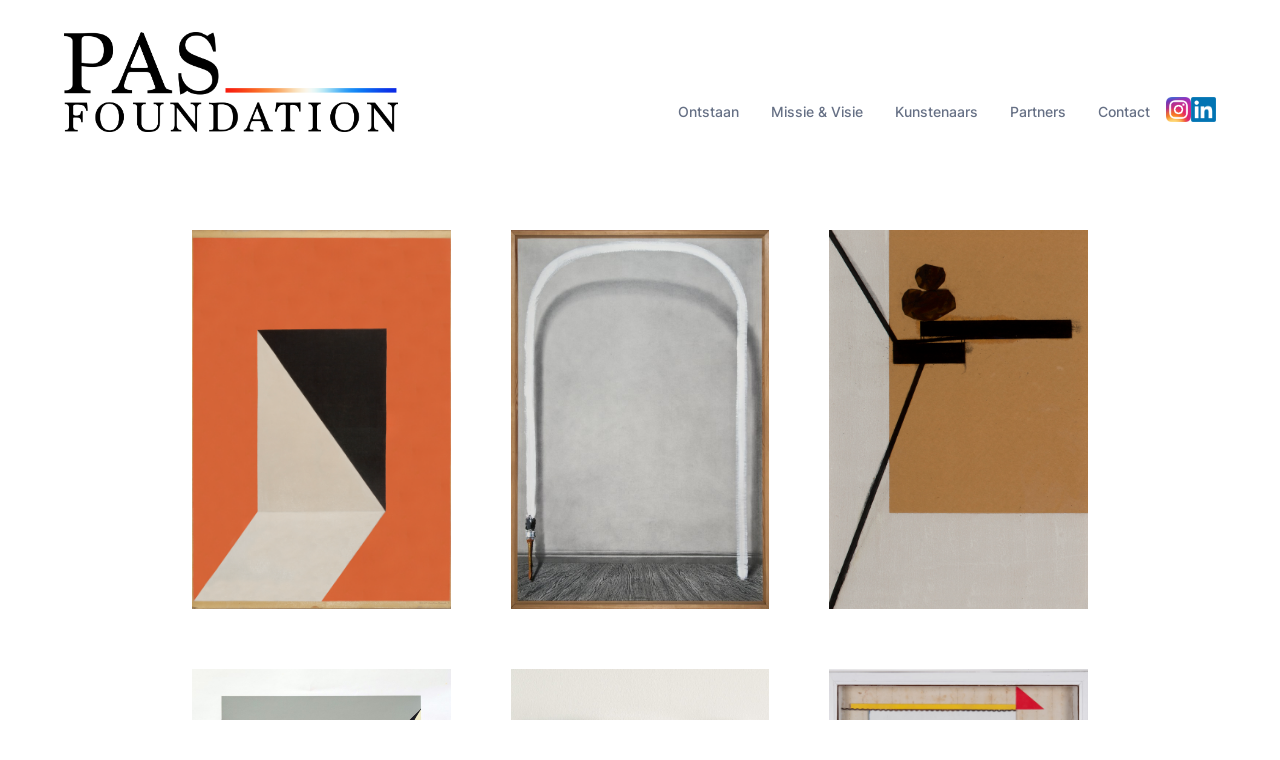

--- FILE ---
content_type: text/html
request_url: https://www.pasfoundation.be/kunstpakketten/kunstpakket-2/
body_size: 328
content:
<!doctype html>
<html lang="en">
  <head>
    <meta charset="UTF-8" />
    <link rel="icon" type="image/png" href="/favicon.ico" />
    <meta name="viewport" content="width=device-width, initial-scale=1.0" />
    <title>PAS Foundation</title>
    <script src="/env-config.js"></script>
    <script type="module" crossorigin src="/assets/index-DIvMEidX.js"></script>
    <link rel="stylesheet" crossorigin href="/assets/index-Bc3Phvr5.css">
  </head>
  <body>
    <div id="root"></div>
  </body>
</html>


--- FILE ---
content_type: text/css
request_url: https://www.pasfoundation.be/assets/index-Bc3Phvr5.css
body_size: 36590
content:
.carousel{width:80%;max-width:1000px;overflow:hidden;border-radius:12px;box-shadow:0 4px 10px #0000001a;background-color:#0000001a;position:relative}.carousel-track{display:flex;animation:scroll 30s linear infinite;width:fit-content;padding:50px}.carousel img{height:500px;width:auto;margin:0 10px;transition:transform .3s ease;border-radius:8px}@keyframes scroll{0%{transform:translate(0)}to{transform:translate(-50%)}}@font-face{font-family:Inter;font-style:normal;font-display:swap;font-weight:100;src:url(/assets/inter-cyrillic-ext-100-normal-Dq8mQp5s.woff2) format("woff2"),url(/assets/inter-cyrillic-ext-100-normal-BwDfB6Uq.woff) format("woff");unicode-range:U+0460-052F,U+1C80-1C88,U+20B4,U+2DE0-2DFF,U+A640-A69F,U+FE2E-FE2F}@font-face{font-family:Inter;font-style:normal;font-display:swap;font-weight:100;src:url(/assets/inter-cyrillic-100-normal-CWk4PUZb.woff2) format("woff2"),url(/assets/inter-cyrillic-100-normal-BfhUiUyU.woff) format("woff");unicode-range:U+0301,U+0400-045F,U+0490-0491,U+04B0-04B1,U+2116}@font-face{font-family:Inter;font-style:normal;font-display:swap;font-weight:100;src:url(/assets/inter-greek-ext-100-normal-BZEB5-c3.woff2) format("woff2"),url(/assets/inter-greek-ext-100-normal-DvQL2JvZ.woff) format("woff");unicode-range:U+1F00-1FFF}@font-face{font-family:Inter;font-style:normal;font-display:swap;font-weight:100;src:url(/assets/inter-greek-100-normal-CoNAIRXW.woff2) format("woff2"),url(/assets/inter-greek-100-normal-BZfzKAQB.woff) format("woff");unicode-range:U+0370-03FF}@font-face{font-family:Inter;font-style:normal;font-display:swap;font-weight:100;src:url(/assets/inter-vietnamese-100-normal-CV5bXYjg.woff2) format("woff2"),url(/assets/inter-vietnamese-100-normal-FxMzRoyA.woff) format("woff");unicode-range:U+0102-0103,U+0110-0111,U+0128-0129,U+0168-0169,U+01A0-01A1,U+01AF-01B0,U+0300-0301,U+0303-0304,U+0308-0309,U+0323,U+0329,U+1EA0-1EF9,U+20AB}@font-face{font-family:Inter;font-style:normal;font-display:swap;font-weight:100;src:url(/assets/inter-latin-ext-100-normal-oIc9zaQA.woff2) format("woff2"),url(/assets/inter-latin-ext-100-normal-JWqYWKYD.woff) format("woff");unicode-range:U+0100-02AF,U+0304,U+0308,U+0329,U+1E00-1E9F,U+1EF2-1EFF,U+2020,U+20A0-20AB,U+20AD-20CF,U+2113,U+2C60-2C7F,U+A720-A7FF}@font-face{font-family:Inter;font-style:normal;font-display:swap;font-weight:100;src:url(/assets/inter-latin-100-normal-CExwK3Th.woff2) format("woff2"),url(/assets/inter-latin-100-normal-CO9hrYgU.woff) format("woff");unicode-range:U+0000-00FF,U+0131,U+0152-0153,U+02BB-02BC,U+02C6,U+02DA,U+02DC,U+0304,U+0308,U+0329,U+2000-206F,U+2074,U+20AC,U+2122,U+2191,U+2193,U+2212,U+2215,U+FEFF,U+FFFD}@font-face{font-family:Inter;font-style:normal;font-display:swap;font-weight:200;src:url(/assets/inter-cyrillic-ext-200-normal-BS9XJzE2.woff2) format("woff2"),url(/assets/inter-cyrillic-ext-200-normal-Cy9uXebG.woff) format("woff");unicode-range:U+0460-052F,U+1C80-1C88,U+20B4,U+2DE0-2DFF,U+A640-A69F,U+FE2E-FE2F}@font-face{font-family:Inter;font-style:normal;font-display:swap;font-weight:200;src:url(/assets/inter-cyrillic-200-normal-CKsfNYI7.woff2) format("woff2"),url(/assets/inter-cyrillic-200-normal-m6_1i7l8.woff) format("woff");unicode-range:U+0301,U+0400-045F,U+0490-0491,U+04B0-04B1,U+2116}@font-face{font-family:Inter;font-style:normal;font-display:swap;font-weight:200;src:url(/assets/inter-greek-ext-200-normal-DLBJUQ9C.woff2) format("woff2"),url(/assets/inter-greek-ext-200-normal-c1s6a60F.woff) format("woff");unicode-range:U+1F00-1FFF}@font-face{font-family:Inter;font-style:normal;font-display:swap;font-weight:200;src:url(/assets/inter-greek-200-normal-DEctvYT4.woff2) format("woff2"),url(/assets/inter-greek-200-normal-BJANbRUv.woff) format("woff");unicode-range:U+0370-03FF}@font-face{font-family:Inter;font-style:normal;font-display:swap;font-weight:200;src:url(/assets/inter-vietnamese-200-normal-DMI0HHTE.woff2) format("woff2"),url(/assets/inter-vietnamese-200-normal-DkUqC6Hs.woff) format("woff");unicode-range:U+0102-0103,U+0110-0111,U+0128-0129,U+0168-0169,U+01A0-01A1,U+01AF-01B0,U+0300-0301,U+0303-0304,U+0308-0309,U+0323,U+0329,U+1EA0-1EF9,U+20AB}@font-face{font-family:Inter;font-style:normal;font-display:swap;font-weight:200;src:url(/assets/inter-latin-ext-200-normal-C7IHcC3L.woff2) format("woff2"),url(/assets/inter-latin-ext-200-normal-DHxpBjqf.woff) format("woff");unicode-range:U+0100-02AF,U+0304,U+0308,U+0329,U+1E00-1E9F,U+1EF2-1EFF,U+2020,U+20A0-20AB,U+20AD-20CF,U+2113,U+2C60-2C7F,U+A720-A7FF}@font-face{font-family:Inter;font-style:normal;font-display:swap;font-weight:200;src:url(/assets/inter-latin-200-normal-BJ9n9uBU.woff2) format("woff2"),url(/assets/inter-latin-200-normal-ByxKoFcT.woff) format("woff");unicode-range:U+0000-00FF,U+0131,U+0152-0153,U+02BB-02BC,U+02C6,U+02DA,U+02DC,U+0304,U+0308,U+0329,U+2000-206F,U+2074,U+20AC,U+2122,U+2191,U+2193,U+2212,U+2215,U+FEFF,U+FFFD}@font-face{font-family:Inter;font-style:normal;font-display:swap;font-weight:300;src:url(/assets/inter-cyrillic-ext-300-normal-DxdDfY7d.woff2) format("woff2"),url(/assets/inter-cyrillic-ext-300-normal-CazP3d49.woff) format("woff");unicode-range:U+0460-052F,U+1C80-1C88,U+20B4,U+2DE0-2DFF,U+A640-A69F,U+FE2E-FE2F}@font-face{font-family:Inter;font-style:normal;font-display:swap;font-weight:300;src:url(/assets/inter-cyrillic-300-normal-FMhV9FtD.woff2) format("woff2"),url(/assets/inter-cyrillic-300-normal-CQXmLF8E.woff) format("woff");unicode-range:U+0301,U+0400-045F,U+0490-0491,U+04B0-04B1,U+2116}@font-face{font-family:Inter;font-style:normal;font-display:swap;font-weight:300;src:url(/assets/inter-greek-ext-300-normal-BapcWw_H.woff2) format("woff2"),url(/assets/inter-greek-ext-300-normal-C9iMVdbG.woff) format("woff");unicode-range:U+1F00-1FFF}@font-face{font-family:Inter;font-style:normal;font-display:swap;font-weight:300;src:url(/assets/inter-greek-300-normal-DsJzcWgu.woff2) format("woff2"),url(/assets/inter-greek-300-normal-DRJrLZcx.woff) format("woff");unicode-range:U+0370-03FF}@font-face{font-family:Inter;font-style:normal;font-display:swap;font-weight:300;src:url(/assets/inter-vietnamese-300-normal-C4_Qfv4j.woff2) format("woff2"),url(/assets/inter-vietnamese-300-normal-C0GJgahz.woff) format("woff");unicode-range:U+0102-0103,U+0110-0111,U+0128-0129,U+0168-0169,U+01A0-01A1,U+01AF-01B0,U+0300-0301,U+0303-0304,U+0308-0309,U+0323,U+0329,U+1EA0-1EF9,U+20AB}@font-face{font-family:Inter;font-style:normal;font-display:swap;font-weight:300;src:url(/assets/inter-latin-ext-300-normal-uPfKXXtp.woff2) format("woff2"),url(/assets/inter-latin-ext-300-normal-7cgkpXcN.woff) format("woff");unicode-range:U+0100-02AF,U+0304,U+0308,U+0329,U+1E00-1E9F,U+1EF2-1EFF,U+2020,U+20A0-20AB,U+20AD-20CF,U+2113,U+2C60-2C7F,U+A720-A7FF}@font-face{font-family:Inter;font-style:normal;font-display:swap;font-weight:300;src:url(/assets/inter-latin-300-normal-IcD-qYDc.woff2) format("woff2"),url(/assets/inter-latin-300-normal-DaM40sQc.woff) format("woff");unicode-range:U+0000-00FF,U+0131,U+0152-0153,U+02BB-02BC,U+02C6,U+02DA,U+02DC,U+0304,U+0308,U+0329,U+2000-206F,U+2074,U+20AC,U+2122,U+2191,U+2193,U+2212,U+2215,U+FEFF,U+FFFD}@font-face{font-family:Inter;font-style:normal;font-display:swap;font-weight:400;src:url(/assets/inter-cyrillic-ext-400-normal-tyfMZHQw.woff2) format("woff2"),url(/assets/inter-cyrillic-ext-400-normal-CzG7Kr3z.woff) format("woff");unicode-range:U+0460-052F,U+1C80-1C88,U+20B4,U+2DE0-2DFF,U+A640-A69F,U+FE2E-FE2F}@font-face{font-family:Inter;font-style:normal;font-display:swap;font-weight:400;src:url(/assets/inter-cyrillic-400-normal-Df6ckaLK.woff2) format("woff2"),url(/assets/inter-cyrillic-400-normal-JrS_4yms.woff) format("woff");unicode-range:U+0301,U+0400-045F,U+0490-0491,U+04B0-04B1,U+2116}@font-face{font-family:Inter;font-style:normal;font-display:swap;font-weight:400;src:url(/assets/inter-greek-ext-400-normal-CIdlr5YK.woff2) format("woff2"),url(/assets/inter-greek-ext-400-normal-_Rr29XE2.woff) format("woff");unicode-range:U+1F00-1FFF}@font-face{font-family:Inter;font-style:normal;font-display:swap;font-weight:400;src:url(/assets/inter-greek-400-normal-DQXyrmoy.woff2) format("woff2"),url(/assets/inter-greek-400-normal-DvIPHDQ7.woff) format("woff");unicode-range:U+0370-03FF}@font-face{font-family:Inter;font-style:normal;font-display:swap;font-weight:400;src:url(/assets/inter-vietnamese-400-normal-Cnt0N5Vm.woff2) format("woff2"),url(/assets/inter-vietnamese-400-normal-DIOGfGLL.woff) format("woff");unicode-range:U+0102-0103,U+0110-0111,U+0128-0129,U+0168-0169,U+01A0-01A1,U+01AF-01B0,U+0300-0301,U+0303-0304,U+0308-0309,U+0323,U+0329,U+1EA0-1EF9,U+20AB}@font-face{font-family:Inter;font-style:normal;font-display:swap;font-weight:400;src:url(/assets/inter-latin-ext-400-normal-D3W-OpO-.woff2) format("woff2"),url(/assets/inter-latin-ext-400-normal-8tIzm-yw.woff) format("woff");unicode-range:U+0100-02AF,U+0304,U+0308,U+0329,U+1E00-1E9F,U+1EF2-1EFF,U+2020,U+20A0-20AB,U+20AD-20CF,U+2113,U+2C60-2C7F,U+A720-A7FF}@font-face{font-family:Inter;font-style:normal;font-display:swap;font-weight:400;src:url(/assets/inter-latin-400-normal-BT1H-PT_.woff2) format("woff2"),url(/assets/inter-latin-400-normal-Cdi8t5Mu.woff) format("woff");unicode-range:U+0000-00FF,U+0131,U+0152-0153,U+02BB-02BC,U+02C6,U+02DA,U+02DC,U+0304,U+0308,U+0329,U+2000-206F,U+2074,U+20AC,U+2122,U+2191,U+2193,U+2212,U+2215,U+FEFF,U+FFFD}@font-face{font-family:Inter;font-style:normal;font-display:swap;font-weight:500;src:url(/assets/inter-cyrillic-ext-500-normal-DOnSzjnx.woff2) format("woff2"),url(/assets/inter-cyrillic-ext-500-normal-Xebo2OyJ.woff) format("woff");unicode-range:U+0460-052F,U+1C80-1C88,U+20B4,U+2DE0-2DFF,U+A640-A69F,U+FE2E-FE2F}@font-face{font-family:Inter;font-style:normal;font-display:swap;font-weight:500;src:url(/assets/inter-cyrillic-500-normal-BRrLR67x.woff2) format("woff2"),url(/assets/inter-cyrillic-500-normal-DskEQOpE.woff) format("woff");unicode-range:U+0301,U+0400-045F,U+0490-0491,U+04B0-04B1,U+2116}@font-face{font-family:Inter;font-style:normal;font-display:swap;font-weight:500;src:url(/assets/inter-greek-ext-500-normal-2pdUafRD.woff2) format("woff2"),url(/assets/inter-greek-ext-500-normal-Dtavx3qw.woff) format("woff");unicode-range:U+1F00-1FFF}@font-face{font-family:Inter;font-style:normal;font-display:swap;font-weight:500;src:url(/assets/inter-greek-500-normal-CmOavsDc.woff2) format("woff2"),url(/assets/inter-greek-500-normal-BjpBGs91.woff) format("woff");unicode-range:U+0370-03FF}@font-face{font-family:Inter;font-style:normal;font-display:swap;font-weight:500;src:url(/assets/inter-vietnamese-500-normal-5IkPJ6Nk.woff2) format("woff2"),url(/assets/inter-vietnamese-500-normal-0i6yoQMg.woff) format("woff");unicode-range:U+0102-0103,U+0110-0111,U+0128-0129,U+0168-0169,U+01A0-01A1,U+01AF-01B0,U+0300-0301,U+0303-0304,U+0308-0309,U+0323,U+0329,U+1EA0-1EF9,U+20AB}@font-face{font-family:Inter;font-style:normal;font-display:swap;font-weight:500;src:url(/assets/inter-latin-ext-500-normal-B9u8Q_zH.woff2) format("woff2"),url(/assets/inter-latin-ext-500-normal-SuUkSNTU.woff) format("woff");unicode-range:U+0100-02AF,U+0304,U+0308,U+0329,U+1E00-1E9F,U+1EF2-1EFF,U+2020,U+20A0-20AB,U+20AD-20CF,U+2113,U+2C60-2C7F,U+A720-A7FF}@font-face{font-family:Inter;font-style:normal;font-display:swap;font-weight:500;src:url(/assets/inter-latin-500-normal-kWhwEdDH.woff2) format("woff2"),url(/assets/inter-latin-500-normal-D4I8BKCx.woff) format("woff");unicode-range:U+0000-00FF,U+0131,U+0152-0153,U+02BB-02BC,U+02C6,U+02DA,U+02DC,U+0304,U+0308,U+0329,U+2000-206F,U+2074,U+20AC,U+2122,U+2191,U+2193,U+2212,U+2215,U+FEFF,U+FFFD}@font-face{font-family:Inter;font-style:normal;font-display:swap;font-weight:600;src:url(/assets/inter-cyrillic-ext-600-normal-DpA2xaRd.woff2) format("woff2"),url(/assets/inter-cyrillic-ext-600-normal-KAwcVx6H.woff) format("woff");unicode-range:U+0460-052F,U+1C80-1C88,U+20B4,U+2DE0-2DFF,U+A640-A69F,U+FE2E-FE2F}@font-face{font-family:Inter;font-style:normal;font-display:swap;font-weight:600;src:url(/assets/inter-cyrillic-600-normal-DDpWG8g5.woff2) format("woff2"),url(/assets/inter-cyrillic-600-normal-iz1--dBq.woff) format("woff");unicode-range:U+0301,U+0400-045F,U+0490-0491,U+04B0-04B1,U+2116}@font-face{font-family:Inter;font-style:normal;font-display:swap;font-weight:600;src:url(/assets/inter-greek-ext-600-normal-CkBLDEl_.woff2) format("woff2"),url(/assets/inter-greek-ext-600-normal-BmtRFZgT.woff) format("woff");unicode-range:U+1F00-1FFF}@font-face{font-family:Inter;font-style:normal;font-display:swap;font-weight:600;src:url(/assets/inter-greek-600-normal-B-l8Lzzd.woff2) format("woff2"),url(/assets/inter-greek-600-normal-BLZsI-P3.woff) format("woff");unicode-range:U+0370-03FF}@font-face{font-family:Inter;font-style:normal;font-display:swap;font-weight:600;src:url(/assets/inter-vietnamese-600-normal-DjnxGF-L.woff2) format("woff2"),url(/assets/inter-vietnamese-600-normal-BQ_dbMbg.woff) format("woff");unicode-range:U+0102-0103,U+0110-0111,U+0128-0129,U+0168-0169,U+01A0-01A1,U+01AF-01B0,U+0300-0301,U+0303-0304,U+0308-0309,U+0323,U+0329,U+1EA0-1EF9,U+20AB}@font-face{font-family:Inter;font-style:normal;font-display:swap;font-weight:600;src:url(/assets/inter-latin-ext-600-normal-ao35dkSb.woff2) format("woff2"),url(/assets/inter-latin-ext-600-normal-Dg0Bk0Yr.woff) format("woff");unicode-range:U+0100-02AF,U+0304,U+0308,U+0329,U+1E00-1E9F,U+1EF2-1EFF,U+2020,U+20A0-20AB,U+20AD-20CF,U+2113,U+2C60-2C7F,U+A720-A7FF}@font-face{font-family:Inter;font-style:normal;font-display:swap;font-weight:600;src:url(/assets/inter-latin-600-normal-B2Ssfs8e.woff2) format("woff2"),url(/assets/inter-latin-600-normal-Dbvh0wvx.woff) format("woff");unicode-range:U+0000-00FF,U+0131,U+0152-0153,U+02BB-02BC,U+02C6,U+02DA,U+02DC,U+0304,U+0308,U+0329,U+2000-206F,U+2074,U+20AC,U+2122,U+2191,U+2193,U+2212,U+2215,U+FEFF,U+FFFD}@font-face{font-family:Inter;font-style:normal;font-display:swap;font-weight:700;src:url(/assets/inter-cyrillic-ext-700-normal-CMkYcdkw.woff2) format("woff2"),url(/assets/inter-cyrillic-ext-700-normal-CAj4IH3j.woff) format("woff");unicode-range:U+0460-052F,U+1C80-1C88,U+20B4,U+2DE0-2DFF,U+A640-A69F,U+FE2E-FE2F}@font-face{font-family:Inter;font-style:normal;font-display:swap;font-weight:700;src:url(/assets/inter-cyrillic-700-normal-6zNX8Blf.woff2) format("woff2"),url(/assets/inter-cyrillic-700-normal-DsxIEgNh.woff) format("woff");unicode-range:U+0301,U+0400-045F,U+0490-0491,U+04B0-04B1,U+2116}@font-face{font-family:Inter;font-style:normal;font-display:swap;font-weight:700;src:url(/assets/inter-greek-ext-700-normal-DqOFU2GX.woff2) format("woff2"),url(/assets/inter-greek-ext-700-normal-Cwql_mmq.woff) format("woff");unicode-range:U+1F00-1FFF}@font-face{font-family:Inter;font-style:normal;font-display:swap;font-weight:700;src:url(/assets/inter-greek-700-normal-4IUP0jwf.woff2) format("woff2"),url(/assets/inter-greek-700-normal-CmOaYR_c.woff) format("woff");unicode-range:U+0370-03FF}@font-face{font-family:Inter;font-style:normal;font-display:swap;font-weight:700;src:url(/assets/inter-vietnamese-700-normal-ByO5Ry5o.woff2) format("woff2"),url(/assets/inter-vietnamese-700-normal-Db0hjN_z.woff) format("woff");unicode-range:U+0102-0103,U+0110-0111,U+0128-0129,U+0168-0169,U+01A0-01A1,U+01AF-01B0,U+0300-0301,U+0303-0304,U+0308-0309,U+0323,U+0329,U+1EA0-1EF9,U+20AB}@font-face{font-family:Inter;font-style:normal;font-display:swap;font-weight:700;src:url(/assets/inter-latin-ext-700-normal-CAa3MqUt.woff2) format("woff2"),url(/assets/inter-latin-ext-700-normal-Bu7lG2nd.woff) format("woff");unicode-range:U+0100-02AF,U+0304,U+0308,U+0329,U+1E00-1E9F,U+1EF2-1EFF,U+2020,U+20A0-20AB,U+20AD-20CF,U+2113,U+2C60-2C7F,U+A720-A7FF}@font-face{font-family:Inter;font-style:normal;font-display:swap;font-weight:700;src:url(/assets/inter-latin-700-normal-C2zfFY7I.woff2) format("woff2"),url(/assets/inter-latin-700-normal-CHFldGL2.woff) format("woff");unicode-range:U+0000-00FF,U+0131,U+0152-0153,U+02BB-02BC,U+02C6,U+02DA,U+02DC,U+0304,U+0308,U+0329,U+2000-206F,U+2074,U+20AC,U+2122,U+2191,U+2193,U+2212,U+2215,U+FEFF,U+FFFD}@font-face{font-family:Inter;font-style:normal;font-display:swap;font-weight:800;src:url(/assets/inter-cyrillic-ext-800-normal-Cat3deYP.woff2) format("woff2"),url(/assets/inter-cyrillic-ext-800-normal-dIVUhhNV.woff) format("woff");unicode-range:U+0460-052F,U+1C80-1C88,U+20B4,U+2DE0-2DFF,U+A640-A69F,U+FE2E-FE2F}@font-face{font-family:Inter;font-style:normal;font-display:swap;font-weight:800;src:url(/assets/inter-cyrillic-800-normal-Bw_Vu5Ee.woff2) format("woff2"),url(/assets/inter-cyrillic-800-normal-C8nH20WF.woff) format("woff");unicode-range:U+0301,U+0400-045F,U+0490-0491,U+04B0-04B1,U+2116}@font-face{font-family:Inter;font-style:normal;font-display:swap;font-weight:800;src:url(/assets/inter-greek-ext-800-normal-D_pOHBce.woff2) format("woff2"),url(/assets/inter-greek-ext-800-normal-C1dxFMOn.woff) format("woff");unicode-range:U+1F00-1FFF}@font-face{font-family:Inter;font-style:normal;font-display:swap;font-weight:800;src:url(/assets/inter-greek-800-normal-Cs_VTgIm.woff2) format("woff2"),url(/assets/inter-greek-800-normal-D3g1mjIX.woff) format("woff");unicode-range:U+0370-03FF}@font-face{font-family:Inter;font-style:normal;font-display:swap;font-weight:800;src:url(/assets/inter-vietnamese-800-normal-Br1KEVll.woff2) format("woff2"),url(/assets/inter-vietnamese-800-normal-cw0-maV3.woff) format("woff");unicode-range:U+0102-0103,U+0110-0111,U+0128-0129,U+0168-0169,U+01A0-01A1,U+01AF-01B0,U+0300-0301,U+0303-0304,U+0308-0309,U+0323,U+0329,U+1EA0-1EF9,U+20AB}@font-face{font-family:Inter;font-style:normal;font-display:swap;font-weight:800;src:url(/assets/inter-latin-ext-800-normal-Q1lcP4yj.woff2) format("woff2"),url(/assets/inter-latin-ext-800-normal-CIDt3IZN.woff) format("woff");unicode-range:U+0100-02AF,U+0304,U+0308,U+0329,U+1E00-1E9F,U+1EF2-1EFF,U+2020,U+20A0-20AB,U+20AD-20CF,U+2113,U+2C60-2C7F,U+A720-A7FF}@font-face{font-family:Inter;font-style:normal;font-display:swap;font-weight:800;src:url(/assets/inter-latin-800-normal-mdTeNKyI.woff2) format("woff2"),url(/assets/inter-latin-800-normal-CLqhIfb-.woff) format("woff");unicode-range:U+0000-00FF,U+0131,U+0152-0153,U+02BB-02BC,U+02C6,U+02DA,U+02DC,U+0304,U+0308,U+0329,U+2000-206F,U+2074,U+20AC,U+2122,U+2191,U+2193,U+2212,U+2215,U+FEFF,U+FFFD}@font-face{font-family:Inter;font-style:normal;font-display:swap;font-weight:900;src:url(/assets/inter-cyrillic-ext-900-normal-CN3cujew.woff2) format("woff2"),url(/assets/inter-cyrillic-ext-900-normal-DVNhnXg3.woff) format("woff");unicode-range:U+0460-052F,U+1C80-1C88,U+20B4,U+2DE0-2DFF,U+A640-A69F,U+FE2E-FE2F}@font-face{font-family:Inter;font-style:normal;font-display:swap;font-weight:900;src:url(/assets/inter-cyrillic-900-normal-DtlToosL.woff2) format("woff2"),url(/assets/inter-cyrillic-900-normal-BG5v33Wi.woff) format("woff");unicode-range:U+0301,U+0400-045F,U+0490-0491,U+04B0-04B1,U+2116}@font-face{font-family:Inter;font-style:normal;font-display:swap;font-weight:900;src:url(/assets/inter-greek-ext-900-normal-D9CzSSR0.woff2) format("woff2"),url(/assets/inter-greek-ext-900-normal-rPRJRDrO.woff) format("woff");unicode-range:U+1F00-1FFF}@font-face{font-family:Inter;font-style:normal;font-display:swap;font-weight:900;src:url(/assets/inter-greek-900-normal-CBSgWsEG.woff2) format("woff2"),url(/assets/inter-greek-900-normal-DA9K28vX.woff) format("woff");unicode-range:U+0370-03FF}@font-face{font-family:Inter;font-style:normal;font-display:swap;font-weight:900;src:url(/assets/inter-vietnamese-900-normal-BR79VtJG.woff2) format("woff2"),url(/assets/inter-vietnamese-900-normal-P5U8xor3.woff) format("woff");unicode-range:U+0102-0103,U+0110-0111,U+0128-0129,U+0168-0169,U+01A0-01A1,U+01AF-01B0,U+0300-0301,U+0303-0304,U+0308-0309,U+0323,U+0329,U+1EA0-1EF9,U+20AB}@font-face{font-family:Inter;font-style:normal;font-display:swap;font-weight:900;src:url(/assets/inter-latin-ext-900-normal-D3daLhYN.woff2) format("woff2"),url(/assets/inter-latin-ext-900-normal-B5ldlAC-.woff) format("woff");unicode-range:U+0100-02AF,U+0304,U+0308,U+0329,U+1E00-1E9F,U+1EF2-1EFF,U+2020,U+20A0-20AB,U+20AD-20CF,U+2113,U+2C60-2C7F,U+A720-A7FF}@font-face{font-family:Inter;font-style:normal;font-display:swap;font-weight:900;src:url(/assets/inter-latin-900-normal-Cr0vH05x.woff2) format("woff2"),url(/assets/inter-latin-900-normal-CcqMf2mW.woff) format("woff");unicode-range:U+0000-00FF,U+0131,U+0152-0153,U+02BB-02BC,U+02C6,U+02DA,U+02DC,U+0304,U+0308,U+0329,U+2000-206F,U+2074,U+20AC,U+2122,U+2191,U+2193,U+2212,U+2215,U+FEFF,U+FFFD}@font-face{font-family:Roboto Mono;font-style:normal;font-display:swap;font-weight:300;src:url(/assets/roboto-mono-cyrillic-ext-300-normal-CeSysU5_.woff2) format("woff2"),url(/assets/roboto-mono-cyrillic-ext-300-normal-BZ2oHHOm.woff) format("woff");unicode-range:U+0460-052F,U+1C80-1C88,U+20B4,U+2DE0-2DFF,U+A640-A69F,U+FE2E-FE2F}@font-face{font-family:Roboto Mono;font-style:normal;font-display:swap;font-weight:300;src:url(/assets/roboto-mono-cyrillic-300-normal-B7Kw7d5k.woff2) format("woff2"),url(/assets/roboto-mono-cyrillic-300-normal-BP3rDdOm.woff) format("woff");unicode-range:U+0301,U+0400-045F,U+0490-0491,U+04B0-04B1,U+2116}@font-face{font-family:Roboto Mono;font-style:normal;font-display:swap;font-weight:300;src:url(/assets/roboto-mono-greek-300-normal-CJJLa2Oo.woff2) format("woff2"),url(/assets/roboto-mono-greek-300-normal-4SC7Jupe.woff) format("woff");unicode-range:U+0370-03FF}@font-face{font-family:Roboto Mono;font-style:normal;font-display:swap;font-weight:300;src:url(/assets/roboto-mono-vietnamese-300-normal-By2xeuB7.woff2) format("woff2"),url(/assets/roboto-mono-vietnamese-300-normal-BXLhP9qH.woff) format("woff");unicode-range:U+0102-0103,U+0110-0111,U+0128-0129,U+0168-0169,U+01A0-01A1,U+01AF-01B0,U+0300-0301,U+0303-0304,U+0308-0309,U+0323,U+0329,U+1EA0-1EF9,U+20AB}@font-face{font-family:Roboto Mono;font-style:normal;font-display:swap;font-weight:300;src:url(/assets/roboto-mono-latin-ext-300-normal-BOn6DgpJ.woff2) format("woff2"),url(/assets/roboto-mono-latin-ext-300-normal-CFlUWi1L.woff) format("woff");unicode-range:U+0100-02AF,U+0304,U+0308,U+0329,U+1E00-1E9F,U+1EF2-1EFF,U+2020,U+20A0-20AB,U+20AD-20CF,U+2113,U+2C60-2C7F,U+A720-A7FF}@font-face{font-family:Roboto Mono;font-style:normal;font-display:swap;font-weight:300;src:url(/assets/roboto-mono-latin-300-normal-D8zm-7Za.woff2) format("woff2"),url(/assets/roboto-mono-latin-300-normal-BixxwBdP.woff) format("woff");unicode-range:U+0000-00FF,U+0131,U+0152-0153,U+02BB-02BC,U+02C6,U+02DA,U+02DC,U+0304,U+0308,U+0329,U+2000-206F,U+2074,U+20AC,U+2122,U+2191,U+2193,U+2212,U+2215,U+FEFF,U+FFFD}@font-face{font-family:Roboto Mono;font-style:normal;font-display:swap;font-weight:400;src:url(/assets/roboto-mono-cyrillic-ext-400-normal-Q6o0JNvR.woff2) format("woff2"),url(/assets/roboto-mono-cyrillic-ext-400-normal-C4uWV10k.woff) format("woff");unicode-range:U+0460-052F,U+1C80-1C88,U+20B4,U+2DE0-2DFF,U+A640-A69F,U+FE2E-FE2F}@font-face{font-family:Roboto Mono;font-style:normal;font-display:swap;font-weight:400;src:url(/assets/roboto-mono-cyrillic-400-normal-DEN69lup.woff2) format("woff2"),url(/assets/roboto-mono-cyrillic-400-normal-B6g5SoKk.woff) format("woff");unicode-range:U+0301,U+0400-045F,U+0490-0491,U+04B0-04B1,U+2116}@font-face{font-family:Roboto Mono;font-style:normal;font-display:swap;font-weight:400;src:url(/assets/roboto-mono-greek-400-normal-BdERMBEW.woff2) format("woff2"),url(/assets/roboto-mono-greek-400-normal-Dp0HotGv.woff) format("woff");unicode-range:U+0370-03FF}@font-face{font-family:Roboto Mono;font-style:normal;font-display:swap;font-weight:400;src:url(/assets/roboto-mono-vietnamese-400-normal-BJn9WoS4.woff2) format("woff2"),url(/assets/roboto-mono-vietnamese-400-normal-BJbtp2UX.woff) format("woff");unicode-range:U+0102-0103,U+0110-0111,U+0128-0129,U+0168-0169,U+01A0-01A1,U+01AF-01B0,U+0300-0301,U+0303-0304,U+0308-0309,U+0323,U+0329,U+1EA0-1EF9,U+20AB}@font-face{font-family:Roboto Mono;font-style:normal;font-display:swap;font-weight:400;src:url(/assets/roboto-mono-latin-ext-400-normal-D_EPU6CM.woff2) format("woff2"),url(/assets/roboto-mono-latin-ext-400-normal-CFnj-Ilb.woff) format("woff");unicode-range:U+0100-02AF,U+0304,U+0308,U+0329,U+1E00-1E9F,U+1EF2-1EFF,U+2020,U+20A0-20AB,U+20AD-20CF,U+2113,U+2C60-2C7F,U+A720-A7FF}@font-face{font-family:Roboto Mono;font-style:normal;font-display:swap;font-weight:400;src:url(/assets/roboto-mono-latin-400-normal-C_5wUCW5.woff2) format("woff2"),url(/assets/roboto-mono-latin-400-normal-B0u6u4eV.woff) format("woff");unicode-range:U+0000-00FF,U+0131,U+0152-0153,U+02BB-02BC,U+02C6,U+02DA,U+02DC,U+0304,U+0308,U+0329,U+2000-206F,U+2074,U+20AC,U+2122,U+2191,U+2193,U+2212,U+2215,U+FEFF,U+FFFD}@font-face{font-family:Plus Jakarta Sans;font-style:normal;font-display:swap;font-weight:600;src:url([data-uri]) format("woff2"),url([data-uri]) format("woff");unicode-range:U+0460-052F,U+1C80-1C88,U+20B4,U+2DE0-2DFF,U+A640-A69F,U+FE2E-FE2F}@font-face{font-family:Plus Jakarta Sans;font-style:normal;font-display:swap;font-weight:600;src:url(/assets/plus-jakarta-sans-vietnamese-600-normal-CC6hLFtX.woff2) format("woff2"),url(/assets/plus-jakarta-sans-vietnamese-600-normal-DeS4BEfh.woff) format("woff");unicode-range:U+0102-0103,U+0110-0111,U+0128-0129,U+0168-0169,U+01A0-01A1,U+01AF-01B0,U+0300-0301,U+0303-0304,U+0308-0309,U+0323,U+0329,U+1EA0-1EF9,U+20AB}@font-face{font-family:Plus Jakarta Sans;font-style:normal;font-display:swap;font-weight:600;src:url(/assets/plus-jakarta-sans-latin-ext-600-normal-CnFlO-3n.woff2) format("woff2"),url(/assets/plus-jakarta-sans-latin-ext-600-normal-CB6G-JUj.woff) format("woff");unicode-range:U+0100-02AF,U+0304,U+0308,U+0329,U+1E00-1E9F,U+1EF2-1EFF,U+2020,U+20A0-20AB,U+20AD-20CF,U+2113,U+2C60-2C7F,U+A720-A7FF}@font-face{font-family:Plus Jakarta Sans;font-style:normal;font-display:swap;font-weight:600;src:url(/assets/plus-jakarta-sans-latin-600-normal-DZHTH_YQ.woff2) format("woff2"),url(/assets/plus-jakarta-sans-latin-600-normal-BGO7_dKe.woff) format("woff");unicode-range:U+0000-00FF,U+0131,U+0152-0153,U+02BB-02BC,U+02C6,U+02DA,U+02DC,U+0304,U+0308,U+0329,U+2000-206F,U+2074,U+20AC,U+2122,U+2191,U+2193,U+2212,U+2215,U+FEFF,U+FFFD}@font-face{font-family:Plus Jakarta Sans;font-style:normal;font-display:swap;font-weight:700;src:url([data-uri]) format("woff2"),url([data-uri]) format("woff");unicode-range:U+0460-052F,U+1C80-1C88,U+20B4,U+2DE0-2DFF,U+A640-A69F,U+FE2E-FE2F}@font-face{font-family:Plus Jakarta Sans;font-style:normal;font-display:swap;font-weight:700;src:url(/assets/plus-jakarta-sans-vietnamese-700-normal-M8Q6kGfw.woff2) format("woff2"),url(/assets/plus-jakarta-sans-vietnamese-700-normal-CZVFApIP.woff) format("woff");unicode-range:U+0102-0103,U+0110-0111,U+0128-0129,U+0168-0169,U+01A0-01A1,U+01AF-01B0,U+0300-0301,U+0303-0304,U+0308-0309,U+0323,U+0329,U+1EA0-1EF9,U+20AB}@font-face{font-family:Plus Jakarta Sans;font-style:normal;font-display:swap;font-weight:700;src:url(/assets/plus-jakarta-sans-latin-ext-700-normal-DvYoLYTT.woff2) format("woff2"),url(/assets/plus-jakarta-sans-latin-ext-700-normal-CKyey7Yb.woff) format("woff");unicode-range:U+0100-02AF,U+0304,U+0308,U+0329,U+1E00-1E9F,U+1EF2-1EFF,U+2020,U+20A0-20AB,U+20AD-20CF,U+2113,U+2C60-2C7F,U+A720-A7FF}@font-face{font-family:Plus Jakarta Sans;font-style:normal;font-display:swap;font-weight:700;src:url(/assets/plus-jakarta-sans-latin-700-normal-ByV-LENh.woff2) format("woff2"),url(/assets/plus-jakarta-sans-latin-700-normal-B-Gqp1pw.woff) format("woff");unicode-range:U+0000-00FF,U+0131,U+0152-0153,U+02BB-02BC,U+02C6,U+02DA,U+02DC,U+0304,U+0308,U+0329,U+2000-206F,U+2074,U+20AC,U+2122,U+2191,U+2193,U+2212,U+2215,U+FEFF,U+FFFD}.recharts-cartesian-axis-tick-value{color:var(--mui-palette-text-secondary);font-size:var(--fontSize-xs)}.recharts-cartesian-grid line{stroke:var(--mui-palette-divider)}.recharts-pie path:focus{outline:none}.rsm-geographies path:focus{outline:none}.fc{--fc-bg-event-opacity: 1;--fc-border-color: var(--mui-palette-divider);--fc-daygrid-event-dot-width: 10px;--fc-event-bg-color: var(--mui-palette-background-paper);--fc-event-border-color: var(--mui-palette-divider);--fc-event-text-color: var(--mui-palette-primary-contrastTex);--fc-list-event-hover-bg-color: var(--mui-palette-background-default);--fc-neutral-bg-color: var(--mui-palette-background-default);--fc-page-bg-color: var(--mui-palette-background-default);--fc-today-bg-color: var(--mui-palette-background-level1);color:var(--mui-palette-text-primary)}.fc .fc-license-message{display:none}.fc .fc-list,.fc .fc-scrollgrid{border-color:transparent}.fc .fc-scrollgrid-section-header>th{border-color:transparent}.fc .fc-scrollgrid-section-body>td{border-color:transparent}.fc .fc-col-header-cell:first-of-type{border-left-color:transparent}.fc .fc-col-header-cell:last-of-type{border-right-color:transparent}.fc .fc-col-header-cell-cushion{font-size:.75rem;font-weight:600;letter-spacing:.5px;line-height:2.5;padding:8px;text-transform:uppercase}.fc .fc-daygrid-day-frame{padding:12px}.fc .fc-day-other .fc-daygrid-day-top{color:var(--mui-palette-text-secondary)}.fc .fc-event{background:transparent;border:none;padding:0}:root{--fontSize-xs: .75rem;--fontSize-sm: .875rem;--fontSize-md: 1rem;--fontSize-lg: 1.125rem;--fontSize-xl: 1.25rem;--fontSize-2xl: 1.5rem;--icon-fontSize-sm: 1rem;--icon-fontSize-md: 1.25rem;--icon-fontSize-lg: 1.5rem;--icon-fontSize-xl: 1.75rem;--maxWidth-xs: 0;--maxWidth-sm: 600px;--maxWidth-md: 900px;--maxWidth-lg: 1200px;--maxWidth-xl: 1440px}*:focus-visible{outline:2px solid var(--mui-palette-primary-main)}html,body,#root{height:100%}.fading img{animation:fade-out-in 2s ease}@keyframes fade-out-in{0%{opacity:1}50%{opacity:0}to{opacity:1}}img{transition:opacity 1s ease-in-out}


--- FILE ---
content_type: application/javascript
request_url: https://www.pasfoundation.be/assets/index-DIvMEidX.js
body_size: 568404
content:
const __vite__mapDeps=(i,m=__vite__mapDeps,d=(m.f||(m.f=["assets/index-DGDxVLA2.js","assets/Stack-BQTojfuz.js","assets/Link-BZATo5ei.js","assets/index-Dd7lZDU1.js","assets/art-client-eQarwGKK.js","assets/index--1N2W3ul.js","assets/index-C-4THcr2.js","assets/Container-DIbd96S-.js","assets/index-BdXoNNTQ.js"])))=>i.map(i=>d[i]);
var yb=Object.defineProperty;var xb=(e,t,o)=>t in e?yb(e,t,{enumerable:!0,configurable:!0,writable:!0,value:o}):e[t]=o;var Xr=(e,t,o)=>xb(e,typeof t!="symbol"?t+"":t,o);function ry(e,t){for(var o=0;o<t.length;o++){const i=t[o];if(typeof i!="string"&&!Array.isArray(i)){for(const l in i)if(l!=="default"&&!(l in e)){const s=Object.getOwnPropertyDescriptor(i,l);s&&Object.defineProperty(e,l,s.get?s:{enumerable:!0,get:()=>i[l]})}}}return Object.freeze(Object.defineProperty(e,Symbol.toStringTag,{value:"Module"}))}(function(){const t=document.createElement("link").relList;if(t&&t.supports&&t.supports("modulepreload"))return;for(const l of document.querySelectorAll('link[rel="modulepreload"]'))i(l);new MutationObserver(l=>{for(const s of l)if(s.type==="childList")for(const u of s.addedNodes)u.tagName==="LINK"&&u.rel==="modulepreload"&&i(u)}).observe(document,{childList:!0,subtree:!0});function o(l){const s={};return l.integrity&&(s.integrity=l.integrity),l.referrerPolicy&&(s.referrerPolicy=l.referrerPolicy),l.crossOrigin==="use-credentials"?s.credentials="include":l.crossOrigin==="anonymous"?s.credentials="omit":s.credentials="same-origin",s}function i(l){if(l.ep)return;l.ep=!0;const s=o(l);fetch(l.href,s)}})();function fr(e){return e&&e.__esModule&&Object.prototype.hasOwnProperty.call(e,"default")?e.default:e}function jo(e){if(e.__esModule)return e;var t=e.default;if(typeof t=="function"){var o=function i(){return this instanceof i?Reflect.construct(t,arguments,this.constructor):t.apply(this,arguments)};o.prototype=t.prototype}else o={};return Object.defineProperty(o,"__esModule",{value:!0}),Object.keys(e).forEach(function(i){var l=Object.getOwnPropertyDescriptor(e,i);Object.defineProperty(o,i,l.get?l:{enumerable:!0,get:function(){return e[i]}})}),o}var Zd={exports:{}},ss={},Xd={exports:{}},qe={};/**
 * @license React
 * react.production.min.js
 *
 * Copyright (c) Facebook, Inc. and its affiliates.
 *
 * This source code is licensed under the MIT license found in the
 * LICENSE file in the root directory of this source tree.
 */var x0;function wb(){if(x0)return qe;x0=1;var e=Symbol.for("react.element"),t=Symbol.for("react.portal"),o=Symbol.for("react.fragment"),i=Symbol.for("react.strict_mode"),l=Symbol.for("react.profiler"),s=Symbol.for("react.provider"),u=Symbol.for("react.context"),d=Symbol.for("react.forward_ref"),f=Symbol.for("react.suspense"),p=Symbol.for("react.memo"),m=Symbol.for("react.lazy"),y=Symbol.iterator;function S(O){return O===null||typeof O!="object"?null:(O=y&&O[y]||O["@@iterator"],typeof O=="function"?O:null)}var k={isMounted:function(){return!1},enqueueForceUpdate:function(){},enqueueReplaceState:function(){},enqueueSetState:function(){}},E=Object.assign,w={};function x(O,Y,le){this.props=O,this.context=Y,this.refs=w,this.updater=le||k}x.prototype.isReactComponent={},x.prototype.setState=function(O,Y){if(typeof O!="object"&&typeof O!="function"&&O!=null)throw Error("setState(...): takes an object of state variables to update or a function which returns an object of state variables.");this.updater.enqueueSetState(this,O,Y,"setState")},x.prototype.forceUpdate=function(O){this.updater.enqueueForceUpdate(this,O,"forceUpdate")};function T(){}T.prototype=x.prototype;function A(O,Y,le){this.props=O,this.context=Y,this.refs=w,this.updater=le||k}var $=A.prototype=new T;$.constructor=A,E($,x.prototype),$.isPureReactComponent=!0;var F=Array.isArray,P=Object.prototype.hasOwnProperty,v={current:null},C={key:!0,ref:!0,__self:!0,__source:!0};function D(O,Y,le){var se,pe={},ue=null,xe=null;if(Y!=null)for(se in Y.ref!==void 0&&(xe=Y.ref),Y.key!==void 0&&(ue=""+Y.key),Y)P.call(Y,se)&&!C.hasOwnProperty(se)&&(pe[se]=Y[se]);var ge=arguments.length-2;if(ge===1)pe.children=le;else if(1<ge){for(var ve=Array(ge),Te=0;Te<ge;Te++)ve[Te]=arguments[Te+2];pe.children=ve}if(O&&O.defaultProps)for(se in ge=O.defaultProps,ge)pe[se]===void 0&&(pe[se]=ge[se]);return{$$typeof:e,type:O,key:ue,ref:xe,props:pe,_owner:v.current}}function j(O,Y){return{$$typeof:e,type:O.type,key:Y,ref:O.ref,props:O.props,_owner:O._owner}}function N(O){return typeof O=="object"&&O!==null&&O.$$typeof===e}function q(O){var Y={"=":"=0",":":"=2"};return"$"+O.replace(/[=:]/g,function(le){return Y[le]})}var re=/\/+/g;function oe(O,Y){return typeof O=="object"&&O!==null&&O.key!=null?q(""+O.key):Y.toString(36)}function G(O,Y,le,se,pe){var ue=typeof O;(ue==="undefined"||ue==="boolean")&&(O=null);var xe=!1;if(O===null)xe=!0;else switch(ue){case"string":case"number":xe=!0;break;case"object":switch(O.$$typeof){case e:case t:xe=!0}}if(xe)return xe=O,pe=pe(xe),O=se===""?"."+oe(xe,0):se,F(pe)?(le="",O!=null&&(le=O.replace(re,"$&/")+"/"),G(pe,Y,le,"",function(Te){return Te})):pe!=null&&(N(pe)&&(pe=j(pe,le+(!pe.key||xe&&xe.key===pe.key?"":(""+pe.key).replace(re,"$&/")+"/")+O)),Y.push(pe)),1;if(xe=0,se=se===""?".":se+":",F(O))for(var ge=0;ge<O.length;ge++){ue=O[ge];var ve=se+oe(ue,ge);xe+=G(ue,Y,le,ve,pe)}else if(ve=S(O),typeof ve=="function")for(O=ve.call(O),ge=0;!(ue=O.next()).done;)ue=ue.value,ve=se+oe(ue,ge++),xe+=G(ue,Y,le,ve,pe);else if(ue==="object")throw Y=String(O),Error("Objects are not valid as a React child (found: "+(Y==="[object Object]"?"object with keys {"+Object.keys(O).join(", ")+"}":Y)+"). If you meant to render a collection of children, use an array instead.");return xe}function V(O,Y,le){if(O==null)return O;var se=[],pe=0;return G(O,se,"","",function(ue){return Y.call(le,ue,pe++)}),se}function H(O){if(O._status===-1){var Y=O._result;Y=Y(),Y.then(function(le){(O._status===0||O._status===-1)&&(O._status=1,O._result=le)},function(le){(O._status===0||O._status===-1)&&(O._status=2,O._result=le)}),O._status===-1&&(O._status=0,O._result=Y)}if(O._status===1)return O._result.default;throw O._result}var W={current:null},I={transition:null},Q={ReactCurrentDispatcher:W,ReactCurrentBatchConfig:I,ReactCurrentOwner:v};function J(){throw Error("act(...) is not supported in production builds of React.")}return qe.Children={map:V,forEach:function(O,Y,le){V(O,function(){Y.apply(this,arguments)},le)},count:function(O){var Y=0;return V(O,function(){Y++}),Y},toArray:function(O){return V(O,function(Y){return Y})||[]},only:function(O){if(!N(O))throw Error("React.Children.only expected to receive a single React element child.");return O}},qe.Component=x,qe.Fragment=o,qe.Profiler=l,qe.PureComponent=A,qe.StrictMode=i,qe.Suspense=f,qe.__SECRET_INTERNALS_DO_NOT_USE_OR_YOU_WILL_BE_FIRED=Q,qe.act=J,qe.cloneElement=function(O,Y,le){if(O==null)throw Error("React.cloneElement(...): The argument must be a React element, but you passed "+O+".");var se=E({},O.props),pe=O.key,ue=O.ref,xe=O._owner;if(Y!=null){if(Y.ref!==void 0&&(ue=Y.ref,xe=v.current),Y.key!==void 0&&(pe=""+Y.key),O.type&&O.type.defaultProps)var ge=O.type.defaultProps;for(ve in Y)P.call(Y,ve)&&!C.hasOwnProperty(ve)&&(se[ve]=Y[ve]===void 0&&ge!==void 0?ge[ve]:Y[ve])}var ve=arguments.length-2;if(ve===1)se.children=le;else if(1<ve){ge=Array(ve);for(var Te=0;Te<ve;Te++)ge[Te]=arguments[Te+2];se.children=ge}return{$$typeof:e,type:O.type,key:pe,ref:ue,props:se,_owner:xe}},qe.createContext=function(O){return O={$$typeof:u,_currentValue:O,_currentValue2:O,_threadCount:0,Provider:null,Consumer:null,_defaultValue:null,_globalName:null},O.Provider={$$typeof:s,_context:O},O.Consumer=O},qe.createElement=D,qe.createFactory=function(O){var Y=D.bind(null,O);return Y.type=O,Y},qe.createRef=function(){return{current:null}},qe.forwardRef=function(O){return{$$typeof:d,render:O}},qe.isValidElement=N,qe.lazy=function(O){return{$$typeof:m,_payload:{_status:-1,_result:O},_init:H}},qe.memo=function(O,Y){return{$$typeof:p,type:O,compare:Y===void 0?null:Y}},qe.startTransition=function(O){var Y=I.transition;I.transition={};try{O()}finally{I.transition=Y}},qe.unstable_act=J,qe.useCallback=function(O,Y){return W.current.useCallback(O,Y)},qe.useContext=function(O){return W.current.useContext(O)},qe.useDebugValue=function(){},qe.useDeferredValue=function(O){return W.current.useDeferredValue(O)},qe.useEffect=function(O,Y){return W.current.useEffect(O,Y)},qe.useId=function(){return W.current.useId()},qe.useImperativeHandle=function(O,Y,le){return W.current.useImperativeHandle(O,Y,le)},qe.useInsertionEffect=function(O,Y){return W.current.useInsertionEffect(O,Y)},qe.useLayoutEffect=function(O,Y){return W.current.useLayoutEffect(O,Y)},qe.useMemo=function(O,Y){return W.current.useMemo(O,Y)},qe.useReducer=function(O,Y,le){return W.current.useReducer(O,Y,le)},qe.useRef=function(O){return W.current.useRef(O)},qe.useState=function(O){return W.current.useState(O)},qe.useSyncExternalStore=function(O,Y,le){return W.current.useSyncExternalStore(O,Y,le)},qe.useTransition=function(){return W.current.useTransition()},qe.version="18.3.1",qe}var w0;function Hu(){return w0||(w0=1,Xd.exports=wb()),Xd.exports}/**
 * @license React
 * react-jsx-runtime.production.min.js
 *
 * Copyright (c) Facebook, Inc. and its affiliates.
 *
 * This source code is licensed under the MIT license found in the
 * LICENSE file in the root directory of this source tree.
 */var b0;function bb(){if(b0)return ss;b0=1;var e=Hu(),t=Symbol.for("react.element"),o=Symbol.for("react.fragment"),i=Object.prototype.hasOwnProperty,l=e.__SECRET_INTERNALS_DO_NOT_USE_OR_YOU_WILL_BE_FIRED.ReactCurrentOwner,s={key:!0,ref:!0,__self:!0,__source:!0};function u(d,f,p){var m,y={},S=null,k=null;p!==void 0&&(S=""+p),f.key!==void 0&&(S=""+f.key),f.ref!==void 0&&(k=f.ref);for(m in f)i.call(f,m)&&!s.hasOwnProperty(m)&&(y[m]=f[m]);if(d&&d.defaultProps)for(m in f=d.defaultProps,f)y[m]===void 0&&(y[m]=f[m]);return{$$typeof:t,type:d,key:S,ref:k,props:y,_owner:l.current}}return ss.Fragment=o,ss.jsx=u,ss.jsxs=u,ss}var S0;function Sb(){return S0||(S0=1,Zd.exports=bb()),Zd.exports}var L=Sb(),au={},Qd={exports:{}},$n={},Jd={exports:{}},ef={};/**
 * @license React
 * scheduler.production.min.js
 *
 * Copyright (c) Facebook, Inc. and its affiliates.
 *
 * This source code is licensed under the MIT license found in the
 * LICENSE file in the root directory of this source tree.
 */var C0;function Cb(){return C0||(C0=1,function(e){function t(I,Q){var J=I.length;I.push(Q);e:for(;0<J;){var O=J-1>>>1,Y=I[O];if(0<l(Y,Q))I[O]=Q,I[J]=Y,J=O;else break e}}function o(I){return I.length===0?null:I[0]}function i(I){if(I.length===0)return null;var Q=I[0],J=I.pop();if(J!==Q){I[0]=J;e:for(var O=0,Y=I.length,le=Y>>>1;O<le;){var se=2*(O+1)-1,pe=I[se],ue=se+1,xe=I[ue];if(0>l(pe,J))ue<Y&&0>l(xe,pe)?(I[O]=xe,I[ue]=J,O=ue):(I[O]=pe,I[se]=J,O=se);else if(ue<Y&&0>l(xe,J))I[O]=xe,I[ue]=J,O=ue;else break e}}return Q}function l(I,Q){var J=I.sortIndex-Q.sortIndex;return J!==0?J:I.id-Q.id}if(typeof performance=="object"&&typeof performance.now=="function"){var s=performance;e.unstable_now=function(){return s.now()}}else{var u=Date,d=u.now();e.unstable_now=function(){return u.now()-d}}var f=[],p=[],m=1,y=null,S=3,k=!1,E=!1,w=!1,x=typeof setTimeout=="function"?setTimeout:null,T=typeof clearTimeout=="function"?clearTimeout:null,A=typeof setImmediate<"u"?setImmediate:null;typeof navigator<"u"&&navigator.scheduling!==void 0&&navigator.scheduling.isInputPending!==void 0&&navigator.scheduling.isInputPending.bind(navigator.scheduling);function $(I){for(var Q=o(p);Q!==null;){if(Q.callback===null)i(p);else if(Q.startTime<=I)i(p),Q.sortIndex=Q.expirationTime,t(f,Q);else break;Q=o(p)}}function F(I){if(w=!1,$(I),!E)if(o(f)!==null)E=!0,H(P);else{var Q=o(p);Q!==null&&W(F,Q.startTime-I)}}function P(I,Q){E=!1,w&&(w=!1,T(D),D=-1),k=!0;var J=S;try{for($(Q),y=o(f);y!==null&&(!(y.expirationTime>Q)||I&&!q());){var O=y.callback;if(typeof O=="function"){y.callback=null,S=y.priorityLevel;var Y=O(y.expirationTime<=Q);Q=e.unstable_now(),typeof Y=="function"?y.callback=Y:y===o(f)&&i(f),$(Q)}else i(f);y=o(f)}if(y!==null)var le=!0;else{var se=o(p);se!==null&&W(F,se.startTime-Q),le=!1}return le}finally{y=null,S=J,k=!1}}var v=!1,C=null,D=-1,j=5,N=-1;function q(){return!(e.unstable_now()-N<j)}function re(){if(C!==null){var I=e.unstable_now();N=I;var Q=!0;try{Q=C(!0,I)}finally{Q?oe():(v=!1,C=null)}}else v=!1}var oe;if(typeof A=="function")oe=function(){A(re)};else if(typeof MessageChannel<"u"){var G=new MessageChannel,V=G.port2;G.port1.onmessage=re,oe=function(){V.postMessage(null)}}else oe=function(){x(re,0)};function H(I){C=I,v||(v=!0,oe())}function W(I,Q){D=x(function(){I(e.unstable_now())},Q)}e.unstable_IdlePriority=5,e.unstable_ImmediatePriority=1,e.unstable_LowPriority=4,e.unstable_NormalPriority=3,e.unstable_Profiling=null,e.unstable_UserBlockingPriority=2,e.unstable_cancelCallback=function(I){I.callback=null},e.unstable_continueExecution=function(){E||k||(E=!0,H(P))},e.unstable_forceFrameRate=function(I){0>I||125<I?console.error("forceFrameRate takes a positive int between 0 and 125, forcing frame rates higher than 125 fps is not supported"):j=0<I?Math.floor(1e3/I):5},e.unstable_getCurrentPriorityLevel=function(){return S},e.unstable_getFirstCallbackNode=function(){return o(f)},e.unstable_next=function(I){switch(S){case 1:case 2:case 3:var Q=3;break;default:Q=S}var J=S;S=Q;try{return I()}finally{S=J}},e.unstable_pauseExecution=function(){},e.unstable_requestPaint=function(){},e.unstable_runWithPriority=function(I,Q){switch(I){case 1:case 2:case 3:case 4:case 5:break;default:I=3}var J=S;S=I;try{return Q()}finally{S=J}},e.unstable_scheduleCallback=function(I,Q,J){var O=e.unstable_now();switch(typeof J=="object"&&J!==null?(J=J.delay,J=typeof J=="number"&&0<J?O+J:O):J=O,I){case 1:var Y=-1;break;case 2:Y=250;break;case 5:Y=1073741823;break;case 4:Y=1e4;break;default:Y=5e3}return Y=J+Y,I={id:m++,callback:Q,priorityLevel:I,startTime:J,expirationTime:Y,sortIndex:-1},J>O?(I.sortIndex=J,t(p,I),o(f)===null&&I===o(p)&&(w?(T(D),D=-1):w=!0,W(F,J-O))):(I.sortIndex=Y,t(f,I),E||k||(E=!0,H(P))),I},e.unstable_shouldYield=q,e.unstable_wrapCallback=function(I){var Q=S;return function(){var J=S;S=Q;try{return I.apply(this,arguments)}finally{S=J}}}}(ef)),ef}var E0;function Eb(){return E0||(E0=1,Jd.exports=Cb()),Jd.exports}/**
 * @license React
 * react-dom.production.min.js
 *
 * Copyright (c) Facebook, Inc. and its affiliates.
 *
 * This source code is licensed under the MIT license found in the
 * LICENSE file in the root directory of this source tree.
 */var k0;function kb(){if(k0)return $n;k0=1;var e=Hu(),t=Eb();function o(n){for(var r="https://reactjs.org/docs/error-decoder.html?invariant="+n,a=1;a<arguments.length;a++)r+="&args[]="+encodeURIComponent(arguments[a]);return"Minified React error #"+n+"; visit "+r+" for the full message or use the non-minified dev environment for full errors and additional helpful warnings."}var i=new Set,l={};function s(n,r){u(n,r),u(n+"Capture",r)}function u(n,r){for(l[n]=r,n=0;n<r.length;n++)i.add(r[n])}var d=!(typeof window>"u"||typeof window.document>"u"||typeof window.document.createElement>"u"),f=Object.prototype.hasOwnProperty,p=/^[:A-Z_a-z\u00C0-\u00D6\u00D8-\u00F6\u00F8-\u02FF\u0370-\u037D\u037F-\u1FFF\u200C-\u200D\u2070-\u218F\u2C00-\u2FEF\u3001-\uD7FF\uF900-\uFDCF\uFDF0-\uFFFD][:A-Z_a-z\u00C0-\u00D6\u00D8-\u00F6\u00F8-\u02FF\u0370-\u037D\u037F-\u1FFF\u200C-\u200D\u2070-\u218F\u2C00-\u2FEF\u3001-\uD7FF\uF900-\uFDCF\uFDF0-\uFFFD\-.0-9\u00B7\u0300-\u036F\u203F-\u2040]*$/,m={},y={};function S(n){return f.call(y,n)?!0:f.call(m,n)?!1:p.test(n)?y[n]=!0:(m[n]=!0,!1)}function k(n,r,a,c){if(a!==null&&a.type===0)return!1;switch(typeof r){case"function":case"symbol":return!0;case"boolean":return c?!1:a!==null?!a.acceptsBooleans:(n=n.toLowerCase().slice(0,5),n!=="data-"&&n!=="aria-");default:return!1}}function E(n,r,a,c){if(r===null||typeof r>"u"||k(n,r,a,c))return!0;if(c)return!1;if(a!==null)switch(a.type){case 3:return!r;case 4:return r===!1;case 5:return isNaN(r);case 6:return isNaN(r)||1>r}return!1}function w(n,r,a,c,h,g,b){this.acceptsBooleans=r===2||r===3||r===4,this.attributeName=c,this.attributeNamespace=h,this.mustUseProperty=a,this.propertyName=n,this.type=r,this.sanitizeURL=g,this.removeEmptyString=b}var x={};"children dangerouslySetInnerHTML defaultValue defaultChecked innerHTML suppressContentEditableWarning suppressHydrationWarning style".split(" ").forEach(function(n){x[n]=new w(n,0,!1,n,null,!1,!1)}),[["acceptCharset","accept-charset"],["className","class"],["htmlFor","for"],["httpEquiv","http-equiv"]].forEach(function(n){var r=n[0];x[r]=new w(r,1,!1,n[1],null,!1,!1)}),["contentEditable","draggable","spellCheck","value"].forEach(function(n){x[n]=new w(n,2,!1,n.toLowerCase(),null,!1,!1)}),["autoReverse","externalResourcesRequired","focusable","preserveAlpha"].forEach(function(n){x[n]=new w(n,2,!1,n,null,!1,!1)}),"allowFullScreen async autoFocus autoPlay controls default defer disabled disablePictureInPicture disableRemotePlayback formNoValidate hidden loop noModule noValidate open playsInline readOnly required reversed scoped seamless itemScope".split(" ").forEach(function(n){x[n]=new w(n,3,!1,n.toLowerCase(),null,!1,!1)}),["checked","multiple","muted","selected"].forEach(function(n){x[n]=new w(n,3,!0,n,null,!1,!1)}),["capture","download"].forEach(function(n){x[n]=new w(n,4,!1,n,null,!1,!1)}),["cols","rows","size","span"].forEach(function(n){x[n]=new w(n,6,!1,n,null,!1,!1)}),["rowSpan","start"].forEach(function(n){x[n]=new w(n,5,!1,n.toLowerCase(),null,!1,!1)});var T=/[\-:]([a-z])/g;function A(n){return n[1].toUpperCase()}"accent-height alignment-baseline arabic-form baseline-shift cap-height clip-path clip-rule color-interpolation color-interpolation-filters color-profile color-rendering dominant-baseline enable-background fill-opacity fill-rule flood-color flood-opacity font-family font-size font-size-adjust font-stretch font-style font-variant font-weight glyph-name glyph-orientation-horizontal glyph-orientation-vertical horiz-adv-x horiz-origin-x image-rendering letter-spacing lighting-color marker-end marker-mid marker-start overline-position overline-thickness paint-order panose-1 pointer-events rendering-intent shape-rendering stop-color stop-opacity strikethrough-position strikethrough-thickness stroke-dasharray stroke-dashoffset stroke-linecap stroke-linejoin stroke-miterlimit stroke-opacity stroke-width text-anchor text-decoration text-rendering underline-position underline-thickness unicode-bidi unicode-range units-per-em v-alphabetic v-hanging v-ideographic v-mathematical vector-effect vert-adv-y vert-origin-x vert-origin-y word-spacing writing-mode xmlns:xlink x-height".split(" ").forEach(function(n){var r=n.replace(T,A);x[r]=new w(r,1,!1,n,null,!1,!1)}),"xlink:actuate xlink:arcrole xlink:role xlink:show xlink:title xlink:type".split(" ").forEach(function(n){var r=n.replace(T,A);x[r]=new w(r,1,!1,n,"http://www.w3.org/1999/xlink",!1,!1)}),["xml:base","xml:lang","xml:space"].forEach(function(n){var r=n.replace(T,A);x[r]=new w(r,1,!1,n,"http://www.w3.org/XML/1998/namespace",!1,!1)}),["tabIndex","crossOrigin"].forEach(function(n){x[n]=new w(n,1,!1,n.toLowerCase(),null,!1,!1)}),x.xlinkHref=new w("xlinkHref",1,!1,"xlink:href","http://www.w3.org/1999/xlink",!0,!1),["src","href","action","formAction"].forEach(function(n){x[n]=new w(n,1,!1,n.toLowerCase(),null,!0,!0)});function $(n,r,a,c){var h=x.hasOwnProperty(r)?x[r]:null;(h!==null?h.type!==0:c||!(2<r.length)||r[0]!=="o"&&r[0]!=="O"||r[1]!=="n"&&r[1]!=="N")&&(E(r,a,h,c)&&(a=null),c||h===null?S(r)&&(a===null?n.removeAttribute(r):n.setAttribute(r,""+a)):h.mustUseProperty?n[h.propertyName]=a===null?h.type===3?!1:"":a:(r=h.attributeName,c=h.attributeNamespace,a===null?n.removeAttribute(r):(h=h.type,a=h===3||h===4&&a===!0?"":""+a,c?n.setAttributeNS(c,r,a):n.setAttribute(r,a))))}var F=e.__SECRET_INTERNALS_DO_NOT_USE_OR_YOU_WILL_BE_FIRED,P=Symbol.for("react.element"),v=Symbol.for("react.portal"),C=Symbol.for("react.fragment"),D=Symbol.for("react.strict_mode"),j=Symbol.for("react.profiler"),N=Symbol.for("react.provider"),q=Symbol.for("react.context"),re=Symbol.for("react.forward_ref"),oe=Symbol.for("react.suspense"),G=Symbol.for("react.suspense_list"),V=Symbol.for("react.memo"),H=Symbol.for("react.lazy"),W=Symbol.for("react.offscreen"),I=Symbol.iterator;function Q(n){return n===null||typeof n!="object"?null:(n=I&&n[I]||n["@@iterator"],typeof n=="function"?n:null)}var J=Object.assign,O;function Y(n){if(O===void 0)try{throw Error()}catch(a){var r=a.stack.trim().match(/\n( *(at )?)/);O=r&&r[1]||""}return`
`+O+n}var le=!1;function se(n,r){if(!n||le)return"";le=!0;var a=Error.prepareStackTrace;Error.prepareStackTrace=void 0;try{if(r)if(r=function(){throw Error()},Object.defineProperty(r.prototype,"props",{set:function(){throw Error()}}),typeof Reflect=="object"&&Reflect.construct){try{Reflect.construct(r,[])}catch(te){var c=te}Reflect.construct(n,[],r)}else{try{r.call()}catch(te){c=te}n.call(r.prototype)}else{try{throw Error()}catch(te){c=te}n()}}catch(te){if(te&&c&&typeof te.stack=="string"){for(var h=te.stack.split(`
`),g=c.stack.split(`
`),b=h.length-1,_=g.length-1;1<=b&&0<=_&&h[b]!==g[_];)_--;for(;1<=b&&0<=_;b--,_--)if(h[b]!==g[_]){if(b!==1||_!==1)do if(b--,_--,0>_||h[b]!==g[_]){var B=`
`+h[b].replace(" at new "," at ");return n.displayName&&B.includes("<anonymous>")&&(B=B.replace("<anonymous>",n.displayName)),B}while(1<=b&&0<=_);break}}}finally{le=!1,Error.prepareStackTrace=a}return(n=n?n.displayName||n.name:"")?Y(n):""}function pe(n){switch(n.tag){case 5:return Y(n.type);case 16:return Y("Lazy");case 13:return Y("Suspense");case 19:return Y("SuspenseList");case 0:case 2:case 15:return n=se(n.type,!1),n;case 11:return n=se(n.type.render,!1),n;case 1:return n=se(n.type,!0),n;default:return""}}function ue(n){if(n==null)return null;if(typeof n=="function")return n.displayName||n.name||null;if(typeof n=="string")return n;switch(n){case C:return"Fragment";case v:return"Portal";case j:return"Profiler";case D:return"StrictMode";case oe:return"Suspense";case G:return"SuspenseList"}if(typeof n=="object")switch(n.$$typeof){case q:return(n.displayName||"Context")+".Consumer";case N:return(n._context.displayName||"Context")+".Provider";case re:var r=n.render;return n=n.displayName,n||(n=r.displayName||r.name||"",n=n!==""?"ForwardRef("+n+")":"ForwardRef"),n;case V:return r=n.displayName||null,r!==null?r:ue(n.type)||"Memo";case H:r=n._payload,n=n._init;try{return ue(n(r))}catch{}}return null}function xe(n){var r=n.type;switch(n.tag){case 24:return"Cache";case 9:return(r.displayName||"Context")+".Consumer";case 10:return(r._context.displayName||"Context")+".Provider";case 18:return"DehydratedFragment";case 11:return n=r.render,n=n.displayName||n.name||"",r.displayName||(n!==""?"ForwardRef("+n+")":"ForwardRef");case 7:return"Fragment";case 5:return r;case 4:return"Portal";case 3:return"Root";case 6:return"Text";case 16:return ue(r);case 8:return r===D?"StrictMode":"Mode";case 22:return"Offscreen";case 12:return"Profiler";case 21:return"Scope";case 13:return"Suspense";case 19:return"SuspenseList";case 25:return"TracingMarker";case 1:case 0:case 17:case 2:case 14:case 15:if(typeof r=="function")return r.displayName||r.name||null;if(typeof r=="string")return r}return null}function ge(n){switch(typeof n){case"boolean":case"number":case"string":case"undefined":return n;case"object":return n;default:return""}}function ve(n){var r=n.type;return(n=n.nodeName)&&n.toLowerCase()==="input"&&(r==="checkbox"||r==="radio")}function Te(n){var r=ve(n)?"checked":"value",a=Object.getOwnPropertyDescriptor(n.constructor.prototype,r),c=""+n[r];if(!n.hasOwnProperty(r)&&typeof a<"u"&&typeof a.get=="function"&&typeof a.set=="function"){var h=a.get,g=a.set;return Object.defineProperty(n,r,{configurable:!0,get:function(){return h.call(this)},set:function(b){c=""+b,g.call(this,b)}}),Object.defineProperty(n,r,{enumerable:a.enumerable}),{getValue:function(){return c},setValue:function(b){c=""+b},stopTracking:function(){n._valueTracker=null,delete n[r]}}}}function _e(n){n._valueTracker||(n._valueTracker=Te(n))}function Ne(n){if(!n)return!1;var r=n._valueTracker;if(!r)return!0;var a=r.getValue(),c="";return n&&(c=ve(n)?n.checked?"true":"false":n.value),n=c,n!==a?(r.setValue(n),!0):!1}function be(n){if(n=n||(typeof document<"u"?document:void 0),typeof n>"u")return null;try{return n.activeElement||n.body}catch{return n.body}}function Fe(n,r){var a=r.checked;return J({},r,{defaultChecked:void 0,defaultValue:void 0,value:void 0,checked:a??n._wrapperState.initialChecked})}function Pe(n,r){var a=r.defaultValue==null?"":r.defaultValue,c=r.checked!=null?r.checked:r.defaultChecked;a=ge(r.value!=null?r.value:a),n._wrapperState={initialChecked:c,initialValue:a,controlled:r.type==="checkbox"||r.type==="radio"?r.checked!=null:r.value!=null}}function tt(n,r){r=r.checked,r!=null&&$(n,"checked",r,!1)}function Qe(n,r){tt(n,r);var a=ge(r.value),c=r.type;if(a!=null)c==="number"?(a===0&&n.value===""||n.value!=a)&&(n.value=""+a):n.value!==""+a&&(n.value=""+a);else if(c==="submit"||c==="reset"){n.removeAttribute("value");return}r.hasOwnProperty("value")?Nt(n,r.type,a):r.hasOwnProperty("defaultValue")&&Nt(n,r.type,ge(r.defaultValue)),r.checked==null&&r.defaultChecked!=null&&(n.defaultChecked=!!r.defaultChecked)}function Et(n,r,a){if(r.hasOwnProperty("value")||r.hasOwnProperty("defaultValue")){var c=r.type;if(!(c!=="submit"&&c!=="reset"||r.value!==void 0&&r.value!==null))return;r=""+n._wrapperState.initialValue,a||r===n.value||(n.value=r),n.defaultValue=r}a=n.name,a!==""&&(n.name=""),n.defaultChecked=!!n._wrapperState.initialChecked,a!==""&&(n.name=a)}function Nt(n,r,a){(r!=="number"||be(n.ownerDocument)!==n)&&(a==null?n.defaultValue=""+n._wrapperState.initialValue:n.defaultValue!==""+a&&(n.defaultValue=""+a))}var dt=Array.isArray;function nt(n,r,a,c){if(n=n.options,r){r={};for(var h=0;h<a.length;h++)r["$"+a[h]]=!0;for(a=0;a<n.length;a++)h=r.hasOwnProperty("$"+n[a].value),n[a].selected!==h&&(n[a].selected=h),h&&c&&(n[a].defaultSelected=!0)}else{for(a=""+ge(a),r=null,h=0;h<n.length;h++){if(n[h].value===a){n[h].selected=!0,c&&(n[h].defaultSelected=!0);return}r!==null||n[h].disabled||(r=n[h])}r!==null&&(r.selected=!0)}}function Xe(n,r){if(r.dangerouslySetInnerHTML!=null)throw Error(o(91));return J({},r,{value:void 0,defaultValue:void 0,children:""+n._wrapperState.initialValue})}function gt(n,r){var a=r.value;if(a==null){if(a=r.children,r=r.defaultValue,a!=null){if(r!=null)throw Error(o(92));if(dt(a)){if(1<a.length)throw Error(o(93));a=a[0]}r=a}r==null&&(r=""),a=r}n._wrapperState={initialValue:ge(a)}}function Ye(n,r){var a=ge(r.value),c=ge(r.defaultValue);a!=null&&(a=""+a,a!==n.value&&(n.value=a),r.defaultValue==null&&n.defaultValue!==a&&(n.defaultValue=a)),c!=null&&(n.defaultValue=""+c)}function ft(n){var r=n.textContent;r===n._wrapperState.initialValue&&r!==""&&r!==null&&(n.value=r)}function Kt(n){switch(n){case"svg":return"http://www.w3.org/2000/svg";case"math":return"http://www.w3.org/1998/Math/MathML";default:return"http://www.w3.org/1999/xhtml"}}function Bt(n,r){return n==null||n==="http://www.w3.org/1999/xhtml"?Kt(r):n==="http://www.w3.org/2000/svg"&&r==="foreignObject"?"http://www.w3.org/1999/xhtml":n}var vt,Se=function(n){return typeof MSApp<"u"&&MSApp.execUnsafeLocalFunction?function(r,a,c,h){MSApp.execUnsafeLocalFunction(function(){return n(r,a,c,h)})}:n}(function(n,r){if(n.namespaceURI!=="http://www.w3.org/2000/svg"||"innerHTML"in n)n.innerHTML=r;else{for(vt=vt||document.createElement("div"),vt.innerHTML="<svg>"+r.valueOf().toString()+"</svg>",r=vt.firstChild;n.firstChild;)n.removeChild(n.firstChild);for(;r.firstChild;)n.appendChild(r.firstChild)}});function wt(n,r){if(r){var a=n.firstChild;if(a&&a===n.lastChild&&a.nodeType===3){a.nodeValue=r;return}}n.textContent=r}var Qt={animationIterationCount:!0,aspectRatio:!0,borderImageOutset:!0,borderImageSlice:!0,borderImageWidth:!0,boxFlex:!0,boxFlexGroup:!0,boxOrdinalGroup:!0,columnCount:!0,columns:!0,flex:!0,flexGrow:!0,flexPositive:!0,flexShrink:!0,flexNegative:!0,flexOrder:!0,gridArea:!0,gridRow:!0,gridRowEnd:!0,gridRowSpan:!0,gridRowStart:!0,gridColumn:!0,gridColumnEnd:!0,gridColumnSpan:!0,gridColumnStart:!0,fontWeight:!0,lineClamp:!0,lineHeight:!0,opacity:!0,order:!0,orphans:!0,tabSize:!0,widows:!0,zIndex:!0,zoom:!0,fillOpacity:!0,floodOpacity:!0,stopOpacity:!0,strokeDasharray:!0,strokeDashoffset:!0,strokeMiterlimit:!0,strokeOpacity:!0,strokeWidth:!0},Pt=["Webkit","ms","Moz","O"];Object.keys(Qt).forEach(function(n){Pt.forEach(function(r){r=r+n.charAt(0).toUpperCase()+n.substring(1),Qt[r]=Qt[n]})});function _t(n,r,a){return r==null||typeof r=="boolean"||r===""?"":a||typeof r!="number"||r===0||Qt.hasOwnProperty(n)&&Qt[n]?(""+r).trim():r+"px"}function Le(n,r){n=n.style;for(var a in r)if(r.hasOwnProperty(a)){var c=a.indexOf("--")===0,h=_t(a,r[a],c);a==="float"&&(a="cssFloat"),c?n.setProperty(a,h):n[a]=h}}var Ze=J({menuitem:!0},{area:!0,base:!0,br:!0,col:!0,embed:!0,hr:!0,img:!0,input:!0,keygen:!0,link:!0,meta:!0,param:!0,source:!0,track:!0,wbr:!0});function rt(n,r){if(r){if(Ze[n]&&(r.children!=null||r.dangerouslySetInnerHTML!=null))throw Error(o(137,n));if(r.dangerouslySetInnerHTML!=null){if(r.children!=null)throw Error(o(60));if(typeof r.dangerouslySetInnerHTML!="object"||!("__html"in r.dangerouslySetInnerHTML))throw Error(o(61))}if(r.style!=null&&typeof r.style!="object")throw Error(o(62))}}function Ft(n,r){if(n.indexOf("-")===-1)return typeof r.is=="string";switch(n){case"annotation-xml":case"color-profile":case"font-face":case"font-face-src":case"font-face-uri":case"font-face-format":case"font-face-name":case"missing-glyph":return!1;default:return!0}}var an=null;function Nn(n){return n=n.target||n.srcElement||window,n.correspondingUseElement&&(n=n.correspondingUseElement),n.nodeType===3?n.parentNode:n}var Ur=null,hr=null,mr=null;function K(n){if(n=Ya(n)){if(typeof Ur!="function")throw Error(o(280));var r=n.stateNode;r&&(r=bl(r),Ur(n.stateNode,n.type,r))}}function ee(n){hr?mr?mr.push(n):mr=[n]:hr=n}function ae(){if(hr){var n=hr,r=mr;if(mr=hr=null,K(n),r)for(n=0;n<r.length;n++)K(r[n])}}function me(n,r){return n(r)}function Ee(){}var He=!1;function Ae(n,r,a){if(He)return n(r,a);He=!0;try{return me(n,r,a)}finally{He=!1,(hr!==null||mr!==null)&&(Ee(),ae())}}function $e(n,r){var a=n.stateNode;if(a===null)return null;var c=bl(a);if(c===null)return null;a=c[r];e:switch(r){case"onClick":case"onClickCapture":case"onDoubleClick":case"onDoubleClickCapture":case"onMouseDown":case"onMouseDownCapture":case"onMouseMove":case"onMouseMoveCapture":case"onMouseUp":case"onMouseUpCapture":case"onMouseEnter":(c=!c.disabled)||(n=n.type,c=!(n==="button"||n==="input"||n==="select"||n==="textarea")),n=!c;break e;default:n=!1}if(n)return null;if(a&&typeof a!="function")throw Error(o(231,r,typeof a));return a}var Re=!1;if(d)try{var Ue={};Object.defineProperty(Ue,"passive",{get:function(){Re=!0}}),window.addEventListener("test",Ue,Ue),window.removeEventListener("test",Ue,Ue)}catch{Re=!1}function ot(n,r,a,c,h,g,b,_,B){var te=Array.prototype.slice.call(arguments,3);try{r.apply(a,te)}catch(de){this.onError(de)}}var De=!1,Je=null,bt=!1,Jt=null,$t={onError:function(n){De=!0,Je=n}};function gr(n,r,a,c,h,g,b,_,B){De=!1,Je=null,ot.apply($t,arguments)}function no(n,r,a,c,h,g,b,_,B){if(gr.apply(this,arguments),De){if(De){var te=Je;De=!1,Je=null}else throw Error(o(198));bt||(bt=!0,Jt=te)}}function fn(n){var r=n,a=n;if(n.alternate)for(;r.return;)r=r.return;else{n=r;do r=n,r.flags&4098&&(a=r.return),n=r.return;while(n)}return r.tag===3?a:null}function Bn(n){if(n.tag===13){var r=n.memoizedState;if(r===null&&(n=n.alternate,n!==null&&(r=n.memoizedState)),r!==null)return r.dehydrated}return null}function Gn(n){if(fn(n)!==n)throw Error(o(188))}function Uo(n){var r=n.alternate;if(!r){if(r=fn(n),r===null)throw Error(o(188));return r!==n?null:n}for(var a=n,c=r;;){var h=a.return;if(h===null)break;var g=h.alternate;if(g===null){if(c=h.return,c!==null){a=c;continue}break}if(h.child===g.child){for(g=h.child;g;){if(g===a)return Gn(h),n;if(g===c)return Gn(h),r;g=g.sibling}throw Error(o(188))}if(a.return!==c.return)a=h,c=g;else{for(var b=!1,_=h.child;_;){if(_===a){b=!0,a=h,c=g;break}if(_===c){b=!0,c=h,a=g;break}_=_.sibling}if(!b){for(_=g.child;_;){if(_===a){b=!0,a=g,c=h;break}if(_===c){b=!0,c=g,a=h;break}_=_.sibling}if(!b)throw Error(o(189))}}if(a.alternate!==c)throw Error(o(190))}if(a.tag!==3)throw Error(o(188));return a.stateNode.current===a?n:r}function ro(n){return n=Uo(n),n!==null?We(n):null}function We(n){if(n.tag===5||n.tag===6)return n;for(n=n.child;n!==null;){var r=We(n);if(r!==null)return r;n=n.sibling}return null}var Lt=t.unstable_scheduleCallback,Ho=t.unstable_cancelCallback,yt=t.unstable_shouldYield,St=t.unstable_requestPaint,it=t.unstable_now,xi=t.unstable_getCurrentPriorityLevel,Pa=t.unstable_ImmediatePriority,qp=t.unstable_UserBlockingPriority,tl=t.unstable_NormalPriority,$x=t.unstable_LowPriority,Gp=t.unstable_IdlePriority,nl=null,Pr=null;function Lx(n){if(Pr&&typeof Pr.onCommitFiberRoot=="function")try{Pr.onCommitFiberRoot(nl,n,void 0,(n.current.flags&128)===128)}catch{}}var vr=Math.clz32?Math.clz32:jx,Ax=Math.log,Dx=Math.LN2;function jx(n){return n>>>=0,n===0?32:31-(Ax(n)/Dx|0)|0}var rl=64,ol=4194304;function Ra(n){switch(n&-n){case 1:return 1;case 2:return 2;case 4:return 4;case 8:return 8;case 16:return 16;case 32:return 32;case 64:case 128:case 256:case 512:case 1024:case 2048:case 4096:case 8192:case 16384:case 32768:case 65536:case 131072:case 262144:case 524288:case 1048576:case 2097152:return n&4194240;case 4194304:case 8388608:case 16777216:case 33554432:case 67108864:return n&130023424;case 134217728:return 134217728;case 268435456:return 268435456;case 536870912:return 536870912;case 1073741824:return 1073741824;default:return n}}function il(n,r){var a=n.pendingLanes;if(a===0)return 0;var c=0,h=n.suspendedLanes,g=n.pingedLanes,b=a&268435455;if(b!==0){var _=b&~h;_!==0?c=Ra(_):(g&=b,g!==0&&(c=Ra(g)))}else b=a&~h,b!==0?c=Ra(b):g!==0&&(c=Ra(g));if(c===0)return 0;if(r!==0&&r!==c&&!(r&h)&&(h=c&-c,g=r&-r,h>=g||h===16&&(g&4194240)!==0))return r;if(c&4&&(c|=a&16),r=n.entangledLanes,r!==0)for(n=n.entanglements,r&=c;0<r;)a=31-vr(r),h=1<<a,c|=n[a],r&=~h;return c}function Ix(n,r){switch(n){case 1:case 2:case 4:return r+250;case 8:case 16:case 32:case 64:case 128:case 256:case 512:case 1024:case 2048:case 4096:case 8192:case 16384:case 32768:case 65536:case 131072:case 262144:case 524288:case 1048576:case 2097152:return r+5e3;case 4194304:case 8388608:case 16777216:case 33554432:case 67108864:return-1;case 134217728:case 268435456:case 536870912:case 1073741824:return-1;default:return-1}}function Nx(n,r){for(var a=n.suspendedLanes,c=n.pingedLanes,h=n.expirationTimes,g=n.pendingLanes;0<g;){var b=31-vr(g),_=1<<b,B=h[b];B===-1?(!(_&a)||_&c)&&(h[b]=Ix(_,r)):B<=r&&(n.expiredLanes|=_),g&=~_}}function vc(n){return n=n.pendingLanes&-1073741825,n!==0?n:n&1073741824?1073741824:0}function Zp(){var n=rl;return rl<<=1,!(rl&4194240)&&(rl=64),n}function yc(n){for(var r=[],a=0;31>a;a++)r.push(n);return r}function Oa(n,r,a){n.pendingLanes|=r,r!==536870912&&(n.suspendedLanes=0,n.pingedLanes=0),n=n.eventTimes,r=31-vr(r),n[r]=a}function Bx(n,r){var a=n.pendingLanes&~r;n.pendingLanes=r,n.suspendedLanes=0,n.pingedLanes=0,n.expiredLanes&=r,n.mutableReadLanes&=r,n.entangledLanes&=r,r=n.entanglements;var c=n.eventTimes;for(n=n.expirationTimes;0<a;){var h=31-vr(a),g=1<<h;r[h]=0,c[h]=-1,n[h]=-1,a&=~g}}function xc(n,r){var a=n.entangledLanes|=r;for(n=n.entanglements;a;){var c=31-vr(a),h=1<<c;h&r|n[c]&r&&(n[c]|=r),a&=~h}}var xt=0;function Xp(n){return n&=-n,1<n?4<n?n&268435455?16:536870912:4:1}var Qp,wc,Jp,eh,th,bc=!1,al=[],oo=null,io=null,ao=null,Ma=new Map,_a=new Map,so=[],Fx="mousedown mouseup touchcancel touchend touchstart auxclick dblclick pointercancel pointerdown pointerup dragend dragstart drop compositionend compositionstart keydown keypress keyup input textInput copy cut paste click change contextmenu reset submit".split(" ");function nh(n,r){switch(n){case"focusin":case"focusout":oo=null;break;case"dragenter":case"dragleave":io=null;break;case"mouseover":case"mouseout":ao=null;break;case"pointerover":case"pointerout":Ma.delete(r.pointerId);break;case"gotpointercapture":case"lostpointercapture":_a.delete(r.pointerId)}}function $a(n,r,a,c,h,g){return n===null||n.nativeEvent!==g?(n={blockedOn:r,domEventName:a,eventSystemFlags:c,nativeEvent:g,targetContainers:[h]},r!==null&&(r=Ya(r),r!==null&&wc(r)),n):(n.eventSystemFlags|=c,r=n.targetContainers,h!==null&&r.indexOf(h)===-1&&r.push(h),n)}function zx(n,r,a,c,h){switch(r){case"focusin":return oo=$a(oo,n,r,a,c,h),!0;case"dragenter":return io=$a(io,n,r,a,c,h),!0;case"mouseover":return ao=$a(ao,n,r,a,c,h),!0;case"pointerover":var g=h.pointerId;return Ma.set(g,$a(Ma.get(g)||null,n,r,a,c,h)),!0;case"gotpointercapture":return g=h.pointerId,_a.set(g,$a(_a.get(g)||null,n,r,a,c,h)),!0}return!1}function rh(n){var r=Wo(n.target);if(r!==null){var a=fn(r);if(a!==null){if(r=a.tag,r===13){if(r=Bn(a),r!==null){n.blockedOn=r,th(n.priority,function(){Jp(a)});return}}else if(r===3&&a.stateNode.current.memoizedState.isDehydrated){n.blockedOn=a.tag===3?a.stateNode.containerInfo:null;return}}}n.blockedOn=null}function sl(n){if(n.blockedOn!==null)return!1;for(var r=n.targetContainers;0<r.length;){var a=Cc(n.domEventName,n.eventSystemFlags,r[0],n.nativeEvent);if(a===null){a=n.nativeEvent;var c=new a.constructor(a.type,a);an=c,a.target.dispatchEvent(c),an=null}else return r=Ya(a),r!==null&&wc(r),n.blockedOn=a,!1;r.shift()}return!0}function oh(n,r,a){sl(n)&&a.delete(r)}function Ux(){bc=!1,oo!==null&&sl(oo)&&(oo=null),io!==null&&sl(io)&&(io=null),ao!==null&&sl(ao)&&(ao=null),Ma.forEach(oh),_a.forEach(oh)}function La(n,r){n.blockedOn===r&&(n.blockedOn=null,bc||(bc=!0,t.unstable_scheduleCallback(t.unstable_NormalPriority,Ux)))}function Aa(n){function r(h){return La(h,n)}if(0<al.length){La(al[0],n);for(var a=1;a<al.length;a++){var c=al[a];c.blockedOn===n&&(c.blockedOn=null)}}for(oo!==null&&La(oo,n),io!==null&&La(io,n),ao!==null&&La(ao,n),Ma.forEach(r),_a.forEach(r),a=0;a<so.length;a++)c=so[a],c.blockedOn===n&&(c.blockedOn=null);for(;0<so.length&&(a=so[0],a.blockedOn===null);)rh(a),a.blockedOn===null&&so.shift()}var wi=F.ReactCurrentBatchConfig,ll=!0;function Hx(n,r,a,c){var h=xt,g=wi.transition;wi.transition=null;try{xt=1,Sc(n,r,a,c)}finally{xt=h,wi.transition=g}}function Wx(n,r,a,c){var h=xt,g=wi.transition;wi.transition=null;try{xt=4,Sc(n,r,a,c)}finally{xt=h,wi.transition=g}}function Sc(n,r,a,c){if(ll){var h=Cc(n,r,a,c);if(h===null)Fc(n,r,c,ul,a),nh(n,c);else if(zx(h,n,r,a,c))c.stopPropagation();else if(nh(n,c),r&4&&-1<Fx.indexOf(n)){for(;h!==null;){var g=Ya(h);if(g!==null&&Qp(g),g=Cc(n,r,a,c),g===null&&Fc(n,r,c,ul,a),g===h)break;h=g}h!==null&&c.stopPropagation()}else Fc(n,r,c,null,a)}}var ul=null;function Cc(n,r,a,c){if(ul=null,n=Nn(c),n=Wo(n),n!==null)if(r=fn(n),r===null)n=null;else if(a=r.tag,a===13){if(n=Bn(r),n!==null)return n;n=null}else if(a===3){if(r.stateNode.current.memoizedState.isDehydrated)return r.tag===3?r.stateNode.containerInfo:null;n=null}else r!==n&&(n=null);return ul=n,null}function ih(n){switch(n){case"cancel":case"click":case"close":case"contextmenu":case"copy":case"cut":case"auxclick":case"dblclick":case"dragend":case"dragstart":case"drop":case"focusin":case"focusout":case"input":case"invalid":case"keydown":case"keypress":case"keyup":case"mousedown":case"mouseup":case"paste":case"pause":case"play":case"pointercancel":case"pointerdown":case"pointerup":case"ratechange":case"reset":case"resize":case"seeked":case"submit":case"touchcancel":case"touchend":case"touchstart":case"volumechange":case"change":case"selectionchange":case"textInput":case"compositionstart":case"compositionend":case"compositionupdate":case"beforeblur":case"afterblur":case"beforeinput":case"blur":case"fullscreenchange":case"focus":case"hashchange":case"popstate":case"select":case"selectstart":return 1;case"drag":case"dragenter":case"dragexit":case"dragleave":case"dragover":case"mousemove":case"mouseout":case"mouseover":case"pointermove":case"pointerout":case"pointerover":case"scroll":case"toggle":case"touchmove":case"wheel":case"mouseenter":case"mouseleave":case"pointerenter":case"pointerleave":return 4;case"message":switch(xi()){case Pa:return 1;case qp:return 4;case tl:case $x:return 16;case Gp:return 536870912;default:return 16}default:return 16}}var lo=null,Ec=null,cl=null;function ah(){if(cl)return cl;var n,r=Ec,a=r.length,c,h="value"in lo?lo.value:lo.textContent,g=h.length;for(n=0;n<a&&r[n]===h[n];n++);var b=a-n;for(c=1;c<=b&&r[a-c]===h[g-c];c++);return cl=h.slice(n,1<c?1-c:void 0)}function dl(n){var r=n.keyCode;return"charCode"in n?(n=n.charCode,n===0&&r===13&&(n=13)):n=r,n===10&&(n=13),32<=n||n===13?n:0}function fl(){return!0}function sh(){return!1}function Fn(n){function r(a,c,h,g,b){this._reactName=a,this._targetInst=h,this.type=c,this.nativeEvent=g,this.target=b,this.currentTarget=null;for(var _ in n)n.hasOwnProperty(_)&&(a=n[_],this[_]=a?a(g):g[_]);return this.isDefaultPrevented=(g.defaultPrevented!=null?g.defaultPrevented:g.returnValue===!1)?fl:sh,this.isPropagationStopped=sh,this}return J(r.prototype,{preventDefault:function(){this.defaultPrevented=!0;var a=this.nativeEvent;a&&(a.preventDefault?a.preventDefault():typeof a.returnValue!="unknown"&&(a.returnValue=!1),this.isDefaultPrevented=fl)},stopPropagation:function(){var a=this.nativeEvent;a&&(a.stopPropagation?a.stopPropagation():typeof a.cancelBubble!="unknown"&&(a.cancelBubble=!0),this.isPropagationStopped=fl)},persist:function(){},isPersistent:fl}),r}var bi={eventPhase:0,bubbles:0,cancelable:0,timeStamp:function(n){return n.timeStamp||Date.now()},defaultPrevented:0,isTrusted:0},kc=Fn(bi),Da=J({},bi,{view:0,detail:0}),Vx=Fn(Da),Tc,Pc,ja,pl=J({},Da,{screenX:0,screenY:0,clientX:0,clientY:0,pageX:0,pageY:0,ctrlKey:0,shiftKey:0,altKey:0,metaKey:0,getModifierState:Oc,button:0,buttons:0,relatedTarget:function(n){return n.relatedTarget===void 0?n.fromElement===n.srcElement?n.toElement:n.fromElement:n.relatedTarget},movementX:function(n){return"movementX"in n?n.movementX:(n!==ja&&(ja&&n.type==="mousemove"?(Tc=n.screenX-ja.screenX,Pc=n.screenY-ja.screenY):Pc=Tc=0,ja=n),Tc)},movementY:function(n){return"movementY"in n?n.movementY:Pc}}),lh=Fn(pl),Yx=J({},pl,{dataTransfer:0}),Kx=Fn(Yx),qx=J({},Da,{relatedTarget:0}),Rc=Fn(qx),Gx=J({},bi,{animationName:0,elapsedTime:0,pseudoElement:0}),Zx=Fn(Gx),Xx=J({},bi,{clipboardData:function(n){return"clipboardData"in n?n.clipboardData:window.clipboardData}}),Qx=Fn(Xx),Jx=J({},bi,{data:0}),uh=Fn(Jx),ew={Esc:"Escape",Spacebar:" ",Left:"ArrowLeft",Up:"ArrowUp",Right:"ArrowRight",Down:"ArrowDown",Del:"Delete",Win:"OS",Menu:"ContextMenu",Apps:"ContextMenu",Scroll:"ScrollLock",MozPrintableKey:"Unidentified"},tw={8:"Backspace",9:"Tab",12:"Clear",13:"Enter",16:"Shift",17:"Control",18:"Alt",19:"Pause",20:"CapsLock",27:"Escape",32:" ",33:"PageUp",34:"PageDown",35:"End",36:"Home",37:"ArrowLeft",38:"ArrowUp",39:"ArrowRight",40:"ArrowDown",45:"Insert",46:"Delete",112:"F1",113:"F2",114:"F3",115:"F4",116:"F5",117:"F6",118:"F7",119:"F8",120:"F9",121:"F10",122:"F11",123:"F12",144:"NumLock",145:"ScrollLock",224:"Meta"},nw={Alt:"altKey",Control:"ctrlKey",Meta:"metaKey",Shift:"shiftKey"};function rw(n){var r=this.nativeEvent;return r.getModifierState?r.getModifierState(n):(n=nw[n])?!!r[n]:!1}function Oc(){return rw}var ow=J({},Da,{key:function(n){if(n.key){var r=ew[n.key]||n.key;if(r!=="Unidentified")return r}return n.type==="keypress"?(n=dl(n),n===13?"Enter":String.fromCharCode(n)):n.type==="keydown"||n.type==="keyup"?tw[n.keyCode]||"Unidentified":""},code:0,location:0,ctrlKey:0,shiftKey:0,altKey:0,metaKey:0,repeat:0,locale:0,getModifierState:Oc,charCode:function(n){return n.type==="keypress"?dl(n):0},keyCode:function(n){return n.type==="keydown"||n.type==="keyup"?n.keyCode:0},which:function(n){return n.type==="keypress"?dl(n):n.type==="keydown"||n.type==="keyup"?n.keyCode:0}}),iw=Fn(ow),aw=J({},pl,{pointerId:0,width:0,height:0,pressure:0,tangentialPressure:0,tiltX:0,tiltY:0,twist:0,pointerType:0,isPrimary:0}),ch=Fn(aw),sw=J({},Da,{touches:0,targetTouches:0,changedTouches:0,altKey:0,metaKey:0,ctrlKey:0,shiftKey:0,getModifierState:Oc}),lw=Fn(sw),uw=J({},bi,{propertyName:0,elapsedTime:0,pseudoElement:0}),cw=Fn(uw),dw=J({},pl,{deltaX:function(n){return"deltaX"in n?n.deltaX:"wheelDeltaX"in n?-n.wheelDeltaX:0},deltaY:function(n){return"deltaY"in n?n.deltaY:"wheelDeltaY"in n?-n.wheelDeltaY:"wheelDelta"in n?-n.wheelDelta:0},deltaZ:0,deltaMode:0}),fw=Fn(dw),pw=[9,13,27,32],Mc=d&&"CompositionEvent"in window,Ia=null;d&&"documentMode"in document&&(Ia=document.documentMode);var hw=d&&"TextEvent"in window&&!Ia,dh=d&&(!Mc||Ia&&8<Ia&&11>=Ia),fh=" ",ph=!1;function hh(n,r){switch(n){case"keyup":return pw.indexOf(r.keyCode)!==-1;case"keydown":return r.keyCode!==229;case"keypress":case"mousedown":case"focusout":return!0;default:return!1}}function mh(n){return n=n.detail,typeof n=="object"&&"data"in n?n.data:null}var Si=!1;function mw(n,r){switch(n){case"compositionend":return mh(r);case"keypress":return r.which!==32?null:(ph=!0,fh);case"textInput":return n=r.data,n===fh&&ph?null:n;default:return null}}function gw(n,r){if(Si)return n==="compositionend"||!Mc&&hh(n,r)?(n=ah(),cl=Ec=lo=null,Si=!1,n):null;switch(n){case"paste":return null;case"keypress":if(!(r.ctrlKey||r.altKey||r.metaKey)||r.ctrlKey&&r.altKey){if(r.char&&1<r.char.length)return r.char;if(r.which)return String.fromCharCode(r.which)}return null;case"compositionend":return dh&&r.locale!=="ko"?null:r.data;default:return null}}var vw={color:!0,date:!0,datetime:!0,"datetime-local":!0,email:!0,month:!0,number:!0,password:!0,range:!0,search:!0,tel:!0,text:!0,time:!0,url:!0,week:!0};function gh(n){var r=n&&n.nodeName&&n.nodeName.toLowerCase();return r==="input"?!!vw[n.type]:r==="textarea"}function vh(n,r,a,c){ee(c),r=yl(r,"onChange"),0<r.length&&(a=new kc("onChange","change",null,a,c),n.push({event:a,listeners:r}))}var Na=null,Ba=null;function yw(n){Dh(n,0)}function hl(n){var r=Pi(n);if(Ne(r))return n}function xw(n,r){if(n==="change")return r}var yh=!1;if(d){var _c;if(d){var $c="oninput"in document;if(!$c){var xh=document.createElement("div");xh.setAttribute("oninput","return;"),$c=typeof xh.oninput=="function"}_c=$c}else _c=!1;yh=_c&&(!document.documentMode||9<document.documentMode)}function wh(){Na&&(Na.detachEvent("onpropertychange",bh),Ba=Na=null)}function bh(n){if(n.propertyName==="value"&&hl(Ba)){var r=[];vh(r,Ba,n,Nn(n)),Ae(yw,r)}}function ww(n,r,a){n==="focusin"?(wh(),Na=r,Ba=a,Na.attachEvent("onpropertychange",bh)):n==="focusout"&&wh()}function bw(n){if(n==="selectionchange"||n==="keyup"||n==="keydown")return hl(Ba)}function Sw(n,r){if(n==="click")return hl(r)}function Cw(n,r){if(n==="input"||n==="change")return hl(r)}function Ew(n,r){return n===r&&(n!==0||1/n===1/r)||n!==n&&r!==r}var yr=typeof Object.is=="function"?Object.is:Ew;function Fa(n,r){if(yr(n,r))return!0;if(typeof n!="object"||n===null||typeof r!="object"||r===null)return!1;var a=Object.keys(n),c=Object.keys(r);if(a.length!==c.length)return!1;for(c=0;c<a.length;c++){var h=a[c];if(!f.call(r,h)||!yr(n[h],r[h]))return!1}return!0}function Sh(n){for(;n&&n.firstChild;)n=n.firstChild;return n}function Ch(n,r){var a=Sh(n);n=0;for(var c;a;){if(a.nodeType===3){if(c=n+a.textContent.length,n<=r&&c>=r)return{node:a,offset:r-n};n=c}e:{for(;a;){if(a.nextSibling){a=a.nextSibling;break e}a=a.parentNode}a=void 0}a=Sh(a)}}function Eh(n,r){return n&&r?n===r?!0:n&&n.nodeType===3?!1:r&&r.nodeType===3?Eh(n,r.parentNode):"contains"in n?n.contains(r):n.compareDocumentPosition?!!(n.compareDocumentPosition(r)&16):!1:!1}function kh(){for(var n=window,r=be();r instanceof n.HTMLIFrameElement;){try{var a=typeof r.contentWindow.location.href=="string"}catch{a=!1}if(a)n=r.contentWindow;else break;r=be(n.document)}return r}function Lc(n){var r=n&&n.nodeName&&n.nodeName.toLowerCase();return r&&(r==="input"&&(n.type==="text"||n.type==="search"||n.type==="tel"||n.type==="url"||n.type==="password")||r==="textarea"||n.contentEditable==="true")}function kw(n){var r=kh(),a=n.focusedElem,c=n.selectionRange;if(r!==a&&a&&a.ownerDocument&&Eh(a.ownerDocument.documentElement,a)){if(c!==null&&Lc(a)){if(r=c.start,n=c.end,n===void 0&&(n=r),"selectionStart"in a)a.selectionStart=r,a.selectionEnd=Math.min(n,a.value.length);else if(n=(r=a.ownerDocument||document)&&r.defaultView||window,n.getSelection){n=n.getSelection();var h=a.textContent.length,g=Math.min(c.start,h);c=c.end===void 0?g:Math.min(c.end,h),!n.extend&&g>c&&(h=c,c=g,g=h),h=Ch(a,g);var b=Ch(a,c);h&&b&&(n.rangeCount!==1||n.anchorNode!==h.node||n.anchorOffset!==h.offset||n.focusNode!==b.node||n.focusOffset!==b.offset)&&(r=r.createRange(),r.setStart(h.node,h.offset),n.removeAllRanges(),g>c?(n.addRange(r),n.extend(b.node,b.offset)):(r.setEnd(b.node,b.offset),n.addRange(r)))}}for(r=[],n=a;n=n.parentNode;)n.nodeType===1&&r.push({element:n,left:n.scrollLeft,top:n.scrollTop});for(typeof a.focus=="function"&&a.focus(),a=0;a<r.length;a++)n=r[a],n.element.scrollLeft=n.left,n.element.scrollTop=n.top}}var Tw=d&&"documentMode"in document&&11>=document.documentMode,Ci=null,Ac=null,za=null,Dc=!1;function Th(n,r,a){var c=a.window===a?a.document:a.nodeType===9?a:a.ownerDocument;Dc||Ci==null||Ci!==be(c)||(c=Ci,"selectionStart"in c&&Lc(c)?c={start:c.selectionStart,end:c.selectionEnd}:(c=(c.ownerDocument&&c.ownerDocument.defaultView||window).getSelection(),c={anchorNode:c.anchorNode,anchorOffset:c.anchorOffset,focusNode:c.focusNode,focusOffset:c.focusOffset}),za&&Fa(za,c)||(za=c,c=yl(Ac,"onSelect"),0<c.length&&(r=new kc("onSelect","select",null,r,a),n.push({event:r,listeners:c}),r.target=Ci)))}function ml(n,r){var a={};return a[n.toLowerCase()]=r.toLowerCase(),a["Webkit"+n]="webkit"+r,a["Moz"+n]="moz"+r,a}var Ei={animationend:ml("Animation","AnimationEnd"),animationiteration:ml("Animation","AnimationIteration"),animationstart:ml("Animation","AnimationStart"),transitionend:ml("Transition","TransitionEnd")},jc={},Ph={};d&&(Ph=document.createElement("div").style,"AnimationEvent"in window||(delete Ei.animationend.animation,delete Ei.animationiteration.animation,delete Ei.animationstart.animation),"TransitionEvent"in window||delete Ei.transitionend.transition);function gl(n){if(jc[n])return jc[n];if(!Ei[n])return n;var r=Ei[n],a;for(a in r)if(r.hasOwnProperty(a)&&a in Ph)return jc[n]=r[a];return n}var Rh=gl("animationend"),Oh=gl("animationiteration"),Mh=gl("animationstart"),_h=gl("transitionend"),$h=new Map,Lh="abort auxClick cancel canPlay canPlayThrough click close contextMenu copy cut drag dragEnd dragEnter dragExit dragLeave dragOver dragStart drop durationChange emptied encrypted ended error gotPointerCapture input invalid keyDown keyPress keyUp load loadedData loadedMetadata loadStart lostPointerCapture mouseDown mouseMove mouseOut mouseOver mouseUp paste pause play playing pointerCancel pointerDown pointerMove pointerOut pointerOver pointerUp progress rateChange reset resize seeked seeking stalled submit suspend timeUpdate touchCancel touchEnd touchStart volumeChange scroll toggle touchMove waiting wheel".split(" ");function uo(n,r){$h.set(n,r),s(r,[n])}for(var Ic=0;Ic<Lh.length;Ic++){var Nc=Lh[Ic],Pw=Nc.toLowerCase(),Rw=Nc[0].toUpperCase()+Nc.slice(1);uo(Pw,"on"+Rw)}uo(Rh,"onAnimationEnd"),uo(Oh,"onAnimationIteration"),uo(Mh,"onAnimationStart"),uo("dblclick","onDoubleClick"),uo("focusin","onFocus"),uo("focusout","onBlur"),uo(_h,"onTransitionEnd"),u("onMouseEnter",["mouseout","mouseover"]),u("onMouseLeave",["mouseout","mouseover"]),u("onPointerEnter",["pointerout","pointerover"]),u("onPointerLeave",["pointerout","pointerover"]),s("onChange","change click focusin focusout input keydown keyup selectionchange".split(" ")),s("onSelect","focusout contextmenu dragend focusin keydown keyup mousedown mouseup selectionchange".split(" ")),s("onBeforeInput",["compositionend","keypress","textInput","paste"]),s("onCompositionEnd","compositionend focusout keydown keypress keyup mousedown".split(" ")),s("onCompositionStart","compositionstart focusout keydown keypress keyup mousedown".split(" ")),s("onCompositionUpdate","compositionupdate focusout keydown keypress keyup mousedown".split(" "));var Ua="abort canplay canplaythrough durationchange emptied encrypted ended error loadeddata loadedmetadata loadstart pause play playing progress ratechange resize seeked seeking stalled suspend timeupdate volumechange waiting".split(" "),Ow=new Set("cancel close invalid load scroll toggle".split(" ").concat(Ua));function Ah(n,r,a){var c=n.type||"unknown-event";n.currentTarget=a,no(c,r,void 0,n),n.currentTarget=null}function Dh(n,r){r=(r&4)!==0;for(var a=0;a<n.length;a++){var c=n[a],h=c.event;c=c.listeners;e:{var g=void 0;if(r)for(var b=c.length-1;0<=b;b--){var _=c[b],B=_.instance,te=_.currentTarget;if(_=_.listener,B!==g&&h.isPropagationStopped())break e;Ah(h,_,te),g=B}else for(b=0;b<c.length;b++){if(_=c[b],B=_.instance,te=_.currentTarget,_=_.listener,B!==g&&h.isPropagationStopped())break e;Ah(h,_,te),g=B}}}if(bt)throw n=Jt,bt=!1,Jt=null,n}function kt(n,r){var a=r[Yc];a===void 0&&(a=r[Yc]=new Set);var c=n+"__bubble";a.has(c)||(jh(r,n,2,!1),a.add(c))}function Bc(n,r,a){var c=0;r&&(c|=4),jh(a,n,c,r)}var vl="_reactListening"+Math.random().toString(36).slice(2);function Ha(n){if(!n[vl]){n[vl]=!0,i.forEach(function(a){a!=="selectionchange"&&(Ow.has(a)||Bc(a,!1,n),Bc(a,!0,n))});var r=n.nodeType===9?n:n.ownerDocument;r===null||r[vl]||(r[vl]=!0,Bc("selectionchange",!1,r))}}function jh(n,r,a,c){switch(ih(r)){case 1:var h=Hx;break;case 4:h=Wx;break;default:h=Sc}a=h.bind(null,r,a,n),h=void 0,!Re||r!=="touchstart"&&r!=="touchmove"&&r!=="wheel"||(h=!0),c?h!==void 0?n.addEventListener(r,a,{capture:!0,passive:h}):n.addEventListener(r,a,!0):h!==void 0?n.addEventListener(r,a,{passive:h}):n.addEventListener(r,a,!1)}function Fc(n,r,a,c,h){var g=c;if(!(r&1)&&!(r&2)&&c!==null)e:for(;;){if(c===null)return;var b=c.tag;if(b===3||b===4){var _=c.stateNode.containerInfo;if(_===h||_.nodeType===8&&_.parentNode===h)break;if(b===4)for(b=c.return;b!==null;){var B=b.tag;if((B===3||B===4)&&(B=b.stateNode.containerInfo,B===h||B.nodeType===8&&B.parentNode===h))return;b=b.return}for(;_!==null;){if(b=Wo(_),b===null)return;if(B=b.tag,B===5||B===6){c=g=b;continue e}_=_.parentNode}}c=c.return}Ae(function(){var te=g,de=Nn(a),fe=[];e:{var ce=$h.get(n);if(ce!==void 0){var we=kc,ke=n;switch(n){case"keypress":if(dl(a)===0)break e;case"keydown":case"keyup":we=iw;break;case"focusin":ke="focus",we=Rc;break;case"focusout":ke="blur",we=Rc;break;case"beforeblur":case"afterblur":we=Rc;break;case"click":if(a.button===2)break e;case"auxclick":case"dblclick":case"mousedown":case"mousemove":case"mouseup":case"mouseout":case"mouseover":case"contextmenu":we=lh;break;case"drag":case"dragend":case"dragenter":case"dragexit":case"dragleave":case"dragover":case"dragstart":case"drop":we=Kx;break;case"touchcancel":case"touchend":case"touchmove":case"touchstart":we=lw;break;case Rh:case Oh:case Mh:we=Zx;break;case _h:we=cw;break;case"scroll":we=Vx;break;case"wheel":we=fw;break;case"copy":case"cut":case"paste":we=Qx;break;case"gotpointercapture":case"lostpointercapture":case"pointercancel":case"pointerdown":case"pointermove":case"pointerout":case"pointerover":case"pointerup":we=ch}var Oe=(r&4)!==0,qt=!Oe&&n==="scroll",Z=Oe?ce!==null?ce+"Capture":null:ce;Oe=[];for(var U=te,X;U!==null;){X=U;var he=X.stateNode;if(X.tag===5&&he!==null&&(X=he,Z!==null&&(he=$e(U,Z),he!=null&&Oe.push(Wa(U,he,X)))),qt)break;U=U.return}0<Oe.length&&(ce=new we(ce,ke,null,a,de),fe.push({event:ce,listeners:Oe}))}}if(!(r&7)){e:{if(ce=n==="mouseover"||n==="pointerover",we=n==="mouseout"||n==="pointerout",ce&&a!==an&&(ke=a.relatedTarget||a.fromElement)&&(Wo(ke)||ke[Hr]))break e;if((we||ce)&&(ce=de.window===de?de:(ce=de.ownerDocument)?ce.defaultView||ce.parentWindow:window,we?(ke=a.relatedTarget||a.toElement,we=te,ke=ke?Wo(ke):null,ke!==null&&(qt=fn(ke),ke!==qt||ke.tag!==5&&ke.tag!==6)&&(ke=null)):(we=null,ke=te),we!==ke)){if(Oe=lh,he="onMouseLeave",Z="onMouseEnter",U="mouse",(n==="pointerout"||n==="pointerover")&&(Oe=ch,he="onPointerLeave",Z="onPointerEnter",U="pointer"),qt=we==null?ce:Pi(we),X=ke==null?ce:Pi(ke),ce=new Oe(he,U+"leave",we,a,de),ce.target=qt,ce.relatedTarget=X,he=null,Wo(de)===te&&(Oe=new Oe(Z,U+"enter",ke,a,de),Oe.target=X,Oe.relatedTarget=qt,he=Oe),qt=he,we&&ke)t:{for(Oe=we,Z=ke,U=0,X=Oe;X;X=ki(X))U++;for(X=0,he=Z;he;he=ki(he))X++;for(;0<U-X;)Oe=ki(Oe),U--;for(;0<X-U;)Z=ki(Z),X--;for(;U--;){if(Oe===Z||Z!==null&&Oe===Z.alternate)break t;Oe=ki(Oe),Z=ki(Z)}Oe=null}else Oe=null;we!==null&&Ih(fe,ce,we,Oe,!1),ke!==null&&qt!==null&&Ih(fe,qt,ke,Oe,!0)}}e:{if(ce=te?Pi(te):window,we=ce.nodeName&&ce.nodeName.toLowerCase(),we==="select"||we==="input"&&ce.type==="file")var Me=xw;else if(gh(ce))if(yh)Me=Cw;else{Me=bw;var je=ww}else(we=ce.nodeName)&&we.toLowerCase()==="input"&&(ce.type==="checkbox"||ce.type==="radio")&&(Me=Sw);if(Me&&(Me=Me(n,te))){vh(fe,Me,a,de);break e}je&&je(n,ce,te),n==="focusout"&&(je=ce._wrapperState)&&je.controlled&&ce.type==="number"&&Nt(ce,"number",ce.value)}switch(je=te?Pi(te):window,n){case"focusin":(gh(je)||je.contentEditable==="true")&&(Ci=je,Ac=te,za=null);break;case"focusout":za=Ac=Ci=null;break;case"mousedown":Dc=!0;break;case"contextmenu":case"mouseup":case"dragend":Dc=!1,Th(fe,a,de);break;case"selectionchange":if(Tw)break;case"keydown":case"keyup":Th(fe,a,de)}var Ie;if(Mc)e:{switch(n){case"compositionstart":var ze="onCompositionStart";break e;case"compositionend":ze="onCompositionEnd";break e;case"compositionupdate":ze="onCompositionUpdate";break e}ze=void 0}else Si?hh(n,a)&&(ze="onCompositionEnd"):n==="keydown"&&a.keyCode===229&&(ze="onCompositionStart");ze&&(dh&&a.locale!=="ko"&&(Si||ze!=="onCompositionStart"?ze==="onCompositionEnd"&&Si&&(Ie=ah()):(lo=de,Ec="value"in lo?lo.value:lo.textContent,Si=!0)),je=yl(te,ze),0<je.length&&(ze=new uh(ze,n,null,a,de),fe.push({event:ze,listeners:je}),Ie?ze.data=Ie:(Ie=mh(a),Ie!==null&&(ze.data=Ie)))),(Ie=hw?mw(n,a):gw(n,a))&&(te=yl(te,"onBeforeInput"),0<te.length&&(de=new uh("onBeforeInput","beforeinput",null,a,de),fe.push({event:de,listeners:te}),de.data=Ie))}Dh(fe,r)})}function Wa(n,r,a){return{instance:n,listener:r,currentTarget:a}}function yl(n,r){for(var a=r+"Capture",c=[];n!==null;){var h=n,g=h.stateNode;h.tag===5&&g!==null&&(h=g,g=$e(n,a),g!=null&&c.unshift(Wa(n,g,h)),g=$e(n,r),g!=null&&c.push(Wa(n,g,h))),n=n.return}return c}function ki(n){if(n===null)return null;do n=n.return;while(n&&n.tag!==5);return n||null}function Ih(n,r,a,c,h){for(var g=r._reactName,b=[];a!==null&&a!==c;){var _=a,B=_.alternate,te=_.stateNode;if(B!==null&&B===c)break;_.tag===5&&te!==null&&(_=te,h?(B=$e(a,g),B!=null&&b.unshift(Wa(a,B,_))):h||(B=$e(a,g),B!=null&&b.push(Wa(a,B,_)))),a=a.return}b.length!==0&&n.push({event:r,listeners:b})}var Mw=/\r\n?/g,_w=/\u0000|\uFFFD/g;function Nh(n){return(typeof n=="string"?n:""+n).replace(Mw,`
`).replace(_w,"")}function xl(n,r,a){if(r=Nh(r),Nh(n)!==r&&a)throw Error(o(425))}function wl(){}var zc=null,Uc=null;function Hc(n,r){return n==="textarea"||n==="noscript"||typeof r.children=="string"||typeof r.children=="number"||typeof r.dangerouslySetInnerHTML=="object"&&r.dangerouslySetInnerHTML!==null&&r.dangerouslySetInnerHTML.__html!=null}var Wc=typeof setTimeout=="function"?setTimeout:void 0,$w=typeof clearTimeout=="function"?clearTimeout:void 0,Bh=typeof Promise=="function"?Promise:void 0,Lw=typeof queueMicrotask=="function"?queueMicrotask:typeof Bh<"u"?function(n){return Bh.resolve(null).then(n).catch(Aw)}:Wc;function Aw(n){setTimeout(function(){throw n})}function Vc(n,r){var a=r,c=0;do{var h=a.nextSibling;if(n.removeChild(a),h&&h.nodeType===8)if(a=h.data,a==="/$"){if(c===0){n.removeChild(h),Aa(r);return}c--}else a!=="$"&&a!=="$?"&&a!=="$!"||c++;a=h}while(a);Aa(r)}function co(n){for(;n!=null;n=n.nextSibling){var r=n.nodeType;if(r===1||r===3)break;if(r===8){if(r=n.data,r==="$"||r==="$!"||r==="$?")break;if(r==="/$")return null}}return n}function Fh(n){n=n.previousSibling;for(var r=0;n;){if(n.nodeType===8){var a=n.data;if(a==="$"||a==="$!"||a==="$?"){if(r===0)return n;r--}else a==="/$"&&r++}n=n.previousSibling}return null}var Ti=Math.random().toString(36).slice(2),Rr="__reactFiber$"+Ti,Va="__reactProps$"+Ti,Hr="__reactContainer$"+Ti,Yc="__reactEvents$"+Ti,Dw="__reactListeners$"+Ti,jw="__reactHandles$"+Ti;function Wo(n){var r=n[Rr];if(r)return r;for(var a=n.parentNode;a;){if(r=a[Hr]||a[Rr]){if(a=r.alternate,r.child!==null||a!==null&&a.child!==null)for(n=Fh(n);n!==null;){if(a=n[Rr])return a;n=Fh(n)}return r}n=a,a=n.parentNode}return null}function Ya(n){return n=n[Rr]||n[Hr],!n||n.tag!==5&&n.tag!==6&&n.tag!==13&&n.tag!==3?null:n}function Pi(n){if(n.tag===5||n.tag===6)return n.stateNode;throw Error(o(33))}function bl(n){return n[Va]||null}var Kc=[],Ri=-1;function fo(n){return{current:n}}function Tt(n){0>Ri||(n.current=Kc[Ri],Kc[Ri]=null,Ri--)}function Ct(n,r){Ri++,Kc[Ri]=n.current,n.current=r}var po={},vn=fo(po),Pn=fo(!1),Vo=po;function Oi(n,r){var a=n.type.contextTypes;if(!a)return po;var c=n.stateNode;if(c&&c.__reactInternalMemoizedUnmaskedChildContext===r)return c.__reactInternalMemoizedMaskedChildContext;var h={},g;for(g in a)h[g]=r[g];return c&&(n=n.stateNode,n.__reactInternalMemoizedUnmaskedChildContext=r,n.__reactInternalMemoizedMaskedChildContext=h),h}function Rn(n){return n=n.childContextTypes,n!=null}function Sl(){Tt(Pn),Tt(vn)}function zh(n,r,a){if(vn.current!==po)throw Error(o(168));Ct(vn,r),Ct(Pn,a)}function Uh(n,r,a){var c=n.stateNode;if(r=r.childContextTypes,typeof c.getChildContext!="function")return a;c=c.getChildContext();for(var h in c)if(!(h in r))throw Error(o(108,xe(n)||"Unknown",h));return J({},a,c)}function Cl(n){return n=(n=n.stateNode)&&n.__reactInternalMemoizedMergedChildContext||po,Vo=vn.current,Ct(vn,n),Ct(Pn,Pn.current),!0}function Hh(n,r,a){var c=n.stateNode;if(!c)throw Error(o(169));a?(n=Uh(n,r,Vo),c.__reactInternalMemoizedMergedChildContext=n,Tt(Pn),Tt(vn),Ct(vn,n)):Tt(Pn),Ct(Pn,a)}var Wr=null,El=!1,qc=!1;function Wh(n){Wr===null?Wr=[n]:Wr.push(n)}function Iw(n){El=!0,Wh(n)}function ho(){if(!qc&&Wr!==null){qc=!0;var n=0,r=xt;try{var a=Wr;for(xt=1;n<a.length;n++){var c=a[n];do c=c(!0);while(c!==null)}Wr=null,El=!1}catch(h){throw Wr!==null&&(Wr=Wr.slice(n+1)),Lt(Pa,ho),h}finally{xt=r,qc=!1}}return null}var Mi=[],_i=0,kl=null,Tl=0,Zn=[],Xn=0,Yo=null,Vr=1,Yr="";function Ko(n,r){Mi[_i++]=Tl,Mi[_i++]=kl,kl=n,Tl=r}function Vh(n,r,a){Zn[Xn++]=Vr,Zn[Xn++]=Yr,Zn[Xn++]=Yo,Yo=n;var c=Vr;n=Yr;var h=32-vr(c)-1;c&=~(1<<h),a+=1;var g=32-vr(r)+h;if(30<g){var b=h-h%5;g=(c&(1<<b)-1).toString(32),c>>=b,h-=b,Vr=1<<32-vr(r)+h|a<<h|c,Yr=g+n}else Vr=1<<g|a<<h|c,Yr=n}function Gc(n){n.return!==null&&(Ko(n,1),Vh(n,1,0))}function Zc(n){for(;n===kl;)kl=Mi[--_i],Mi[_i]=null,Tl=Mi[--_i],Mi[_i]=null;for(;n===Yo;)Yo=Zn[--Xn],Zn[Xn]=null,Yr=Zn[--Xn],Zn[Xn]=null,Vr=Zn[--Xn],Zn[Xn]=null}var zn=null,Un=null,Rt=!1,xr=null;function Yh(n,r){var a=tr(5,null,null,0);a.elementType="DELETED",a.stateNode=r,a.return=n,r=n.deletions,r===null?(n.deletions=[a],n.flags|=16):r.push(a)}function Kh(n,r){switch(n.tag){case 5:var a=n.type;return r=r.nodeType!==1||a.toLowerCase()!==r.nodeName.toLowerCase()?null:r,r!==null?(n.stateNode=r,zn=n,Un=co(r.firstChild),!0):!1;case 6:return r=n.pendingProps===""||r.nodeType!==3?null:r,r!==null?(n.stateNode=r,zn=n,Un=null,!0):!1;case 13:return r=r.nodeType!==8?null:r,r!==null?(a=Yo!==null?{id:Vr,overflow:Yr}:null,n.memoizedState={dehydrated:r,treeContext:a,retryLane:1073741824},a=tr(18,null,null,0),a.stateNode=r,a.return=n,n.child=a,zn=n,Un=null,!0):!1;default:return!1}}function Xc(n){return(n.mode&1)!==0&&(n.flags&128)===0}function Qc(n){if(Rt){var r=Un;if(r){var a=r;if(!Kh(n,r)){if(Xc(n))throw Error(o(418));r=co(a.nextSibling);var c=zn;r&&Kh(n,r)?Yh(c,a):(n.flags=n.flags&-4097|2,Rt=!1,zn=n)}}else{if(Xc(n))throw Error(o(418));n.flags=n.flags&-4097|2,Rt=!1,zn=n}}}function qh(n){for(n=n.return;n!==null&&n.tag!==5&&n.tag!==3&&n.tag!==13;)n=n.return;zn=n}function Pl(n){if(n!==zn)return!1;if(!Rt)return qh(n),Rt=!0,!1;var r;if((r=n.tag!==3)&&!(r=n.tag!==5)&&(r=n.type,r=r!=="head"&&r!=="body"&&!Hc(n.type,n.memoizedProps)),r&&(r=Un)){if(Xc(n))throw Gh(),Error(o(418));for(;r;)Yh(n,r),r=co(r.nextSibling)}if(qh(n),n.tag===13){if(n=n.memoizedState,n=n!==null?n.dehydrated:null,!n)throw Error(o(317));e:{for(n=n.nextSibling,r=0;n;){if(n.nodeType===8){var a=n.data;if(a==="/$"){if(r===0){Un=co(n.nextSibling);break e}r--}else a!=="$"&&a!=="$!"&&a!=="$?"||r++}n=n.nextSibling}Un=null}}else Un=zn?co(n.stateNode.nextSibling):null;return!0}function Gh(){for(var n=Un;n;)n=co(n.nextSibling)}function $i(){Un=zn=null,Rt=!1}function Jc(n){xr===null?xr=[n]:xr.push(n)}var Nw=F.ReactCurrentBatchConfig;function Ka(n,r,a){if(n=a.ref,n!==null&&typeof n!="function"&&typeof n!="object"){if(a._owner){if(a=a._owner,a){if(a.tag!==1)throw Error(o(309));var c=a.stateNode}if(!c)throw Error(o(147,n));var h=c,g=""+n;return r!==null&&r.ref!==null&&typeof r.ref=="function"&&r.ref._stringRef===g?r.ref:(r=function(b){var _=h.refs;b===null?delete _[g]:_[g]=b},r._stringRef=g,r)}if(typeof n!="string")throw Error(o(284));if(!a._owner)throw Error(o(290,n))}return n}function Rl(n,r){throw n=Object.prototype.toString.call(r),Error(o(31,n==="[object Object]"?"object with keys {"+Object.keys(r).join(", ")+"}":n))}function Zh(n){var r=n._init;return r(n._payload)}function Xh(n){function r(Z,U){if(n){var X=Z.deletions;X===null?(Z.deletions=[U],Z.flags|=16):X.push(U)}}function a(Z,U){if(!n)return null;for(;U!==null;)r(Z,U),U=U.sibling;return null}function c(Z,U){for(Z=new Map;U!==null;)U.key!==null?Z.set(U.key,U):Z.set(U.index,U),U=U.sibling;return Z}function h(Z,U){return Z=So(Z,U),Z.index=0,Z.sibling=null,Z}function g(Z,U,X){return Z.index=X,n?(X=Z.alternate,X!==null?(X=X.index,X<U?(Z.flags|=2,U):X):(Z.flags|=2,U)):(Z.flags|=1048576,U)}function b(Z){return n&&Z.alternate===null&&(Z.flags|=2),Z}function _(Z,U,X,he){return U===null||U.tag!==6?(U=Wd(X,Z.mode,he),U.return=Z,U):(U=h(U,X),U.return=Z,U)}function B(Z,U,X,he){var Me=X.type;return Me===C?de(Z,U,X.props.children,he,X.key):U!==null&&(U.elementType===Me||typeof Me=="object"&&Me!==null&&Me.$$typeof===H&&Zh(Me)===U.type)?(he=h(U,X.props),he.ref=Ka(Z,U,X),he.return=Z,he):(he=Ql(X.type,X.key,X.props,null,Z.mode,he),he.ref=Ka(Z,U,X),he.return=Z,he)}function te(Z,U,X,he){return U===null||U.tag!==4||U.stateNode.containerInfo!==X.containerInfo||U.stateNode.implementation!==X.implementation?(U=Vd(X,Z.mode,he),U.return=Z,U):(U=h(U,X.children||[]),U.return=Z,U)}function de(Z,U,X,he,Me){return U===null||U.tag!==7?(U=ti(X,Z.mode,he,Me),U.return=Z,U):(U=h(U,X),U.return=Z,U)}function fe(Z,U,X){if(typeof U=="string"&&U!==""||typeof U=="number")return U=Wd(""+U,Z.mode,X),U.return=Z,U;if(typeof U=="object"&&U!==null){switch(U.$$typeof){case P:return X=Ql(U.type,U.key,U.props,null,Z.mode,X),X.ref=Ka(Z,null,U),X.return=Z,X;case v:return U=Vd(U,Z.mode,X),U.return=Z,U;case H:var he=U._init;return fe(Z,he(U._payload),X)}if(dt(U)||Q(U))return U=ti(U,Z.mode,X,null),U.return=Z,U;Rl(Z,U)}return null}function ce(Z,U,X,he){var Me=U!==null?U.key:null;if(typeof X=="string"&&X!==""||typeof X=="number")return Me!==null?null:_(Z,U,""+X,he);if(typeof X=="object"&&X!==null){switch(X.$$typeof){case P:return X.key===Me?B(Z,U,X,he):null;case v:return X.key===Me?te(Z,U,X,he):null;case H:return Me=X._init,ce(Z,U,Me(X._payload),he)}if(dt(X)||Q(X))return Me!==null?null:de(Z,U,X,he,null);Rl(Z,X)}return null}function we(Z,U,X,he,Me){if(typeof he=="string"&&he!==""||typeof he=="number")return Z=Z.get(X)||null,_(U,Z,""+he,Me);if(typeof he=="object"&&he!==null){switch(he.$$typeof){case P:return Z=Z.get(he.key===null?X:he.key)||null,B(U,Z,he,Me);case v:return Z=Z.get(he.key===null?X:he.key)||null,te(U,Z,he,Me);case H:var je=he._init;return we(Z,U,X,je(he._payload),Me)}if(dt(he)||Q(he))return Z=Z.get(X)||null,de(U,Z,he,Me,null);Rl(U,he)}return null}function ke(Z,U,X,he){for(var Me=null,je=null,Ie=U,ze=U=0,dn=null;Ie!==null&&ze<X.length;ze++){Ie.index>ze?(dn=Ie,Ie=null):dn=Ie.sibling;var at=ce(Z,Ie,X[ze],he);if(at===null){Ie===null&&(Ie=dn);break}n&&Ie&&at.alternate===null&&r(Z,Ie),U=g(at,U,ze),je===null?Me=at:je.sibling=at,je=at,Ie=dn}if(ze===X.length)return a(Z,Ie),Rt&&Ko(Z,ze),Me;if(Ie===null){for(;ze<X.length;ze++)Ie=fe(Z,X[ze],he),Ie!==null&&(U=g(Ie,U,ze),je===null?Me=Ie:je.sibling=Ie,je=Ie);return Rt&&Ko(Z,ze),Me}for(Ie=c(Z,Ie);ze<X.length;ze++)dn=we(Ie,Z,ze,X[ze],he),dn!==null&&(n&&dn.alternate!==null&&Ie.delete(dn.key===null?ze:dn.key),U=g(dn,U,ze),je===null?Me=dn:je.sibling=dn,je=dn);return n&&Ie.forEach(function(Co){return r(Z,Co)}),Rt&&Ko(Z,ze),Me}function Oe(Z,U,X,he){var Me=Q(X);if(typeof Me!="function")throw Error(o(150));if(X=Me.call(X),X==null)throw Error(o(151));for(var je=Me=null,Ie=U,ze=U=0,dn=null,at=X.next();Ie!==null&&!at.done;ze++,at=X.next()){Ie.index>ze?(dn=Ie,Ie=null):dn=Ie.sibling;var Co=ce(Z,Ie,at.value,he);if(Co===null){Ie===null&&(Ie=dn);break}n&&Ie&&Co.alternate===null&&r(Z,Ie),U=g(Co,U,ze),je===null?Me=Co:je.sibling=Co,je=Co,Ie=dn}if(at.done)return a(Z,Ie),Rt&&Ko(Z,ze),Me;if(Ie===null){for(;!at.done;ze++,at=X.next())at=fe(Z,at.value,he),at!==null&&(U=g(at,U,ze),je===null?Me=at:je.sibling=at,je=at);return Rt&&Ko(Z,ze),Me}for(Ie=c(Z,Ie);!at.done;ze++,at=X.next())at=we(Ie,Z,ze,at.value,he),at!==null&&(n&&at.alternate!==null&&Ie.delete(at.key===null?ze:at.key),U=g(at,U,ze),je===null?Me=at:je.sibling=at,je=at);return n&&Ie.forEach(function(vb){return r(Z,vb)}),Rt&&Ko(Z,ze),Me}function qt(Z,U,X,he){if(typeof X=="object"&&X!==null&&X.type===C&&X.key===null&&(X=X.props.children),typeof X=="object"&&X!==null){switch(X.$$typeof){case P:e:{for(var Me=X.key,je=U;je!==null;){if(je.key===Me){if(Me=X.type,Me===C){if(je.tag===7){a(Z,je.sibling),U=h(je,X.props.children),U.return=Z,Z=U;break e}}else if(je.elementType===Me||typeof Me=="object"&&Me!==null&&Me.$$typeof===H&&Zh(Me)===je.type){a(Z,je.sibling),U=h(je,X.props),U.ref=Ka(Z,je,X),U.return=Z,Z=U;break e}a(Z,je);break}else r(Z,je);je=je.sibling}X.type===C?(U=ti(X.props.children,Z.mode,he,X.key),U.return=Z,Z=U):(he=Ql(X.type,X.key,X.props,null,Z.mode,he),he.ref=Ka(Z,U,X),he.return=Z,Z=he)}return b(Z);case v:e:{for(je=X.key;U!==null;){if(U.key===je)if(U.tag===4&&U.stateNode.containerInfo===X.containerInfo&&U.stateNode.implementation===X.implementation){a(Z,U.sibling),U=h(U,X.children||[]),U.return=Z,Z=U;break e}else{a(Z,U);break}else r(Z,U);U=U.sibling}U=Vd(X,Z.mode,he),U.return=Z,Z=U}return b(Z);case H:return je=X._init,qt(Z,U,je(X._payload),he)}if(dt(X))return ke(Z,U,X,he);if(Q(X))return Oe(Z,U,X,he);Rl(Z,X)}return typeof X=="string"&&X!==""||typeof X=="number"?(X=""+X,U!==null&&U.tag===6?(a(Z,U.sibling),U=h(U,X),U.return=Z,Z=U):(a(Z,U),U=Wd(X,Z.mode,he),U.return=Z,Z=U),b(Z)):a(Z,U)}return qt}var Li=Xh(!0),Qh=Xh(!1),Ol=fo(null),Ml=null,Ai=null,ed=null;function td(){ed=Ai=Ml=null}function nd(n){var r=Ol.current;Tt(Ol),n._currentValue=r}function rd(n,r,a){for(;n!==null;){var c=n.alternate;if((n.childLanes&r)!==r?(n.childLanes|=r,c!==null&&(c.childLanes|=r)):c!==null&&(c.childLanes&r)!==r&&(c.childLanes|=r),n===a)break;n=n.return}}function Di(n,r){Ml=n,ed=Ai=null,n=n.dependencies,n!==null&&n.firstContext!==null&&(n.lanes&r&&(On=!0),n.firstContext=null)}function Qn(n){var r=n._currentValue;if(ed!==n)if(n={context:n,memoizedValue:r,next:null},Ai===null){if(Ml===null)throw Error(o(308));Ai=n,Ml.dependencies={lanes:0,firstContext:n}}else Ai=Ai.next=n;return r}var qo=null;function od(n){qo===null?qo=[n]:qo.push(n)}function Jh(n,r,a,c){var h=r.interleaved;return h===null?(a.next=a,od(r)):(a.next=h.next,h.next=a),r.interleaved=a,Kr(n,c)}function Kr(n,r){n.lanes|=r;var a=n.alternate;for(a!==null&&(a.lanes|=r),a=n,n=n.return;n!==null;)n.childLanes|=r,a=n.alternate,a!==null&&(a.childLanes|=r),a=n,n=n.return;return a.tag===3?a.stateNode:null}var mo=!1;function id(n){n.updateQueue={baseState:n.memoizedState,firstBaseUpdate:null,lastBaseUpdate:null,shared:{pending:null,interleaved:null,lanes:0},effects:null}}function em(n,r){n=n.updateQueue,r.updateQueue===n&&(r.updateQueue={baseState:n.baseState,firstBaseUpdate:n.firstBaseUpdate,lastBaseUpdate:n.lastBaseUpdate,shared:n.shared,effects:n.effects})}function qr(n,r){return{eventTime:n,lane:r,tag:0,payload:null,callback:null,next:null}}function go(n,r,a){var c=n.updateQueue;if(c===null)return null;if(c=c.shared,et&2){var h=c.pending;return h===null?r.next=r:(r.next=h.next,h.next=r),c.pending=r,Kr(n,a)}return h=c.interleaved,h===null?(r.next=r,od(c)):(r.next=h.next,h.next=r),c.interleaved=r,Kr(n,a)}function _l(n,r,a){if(r=r.updateQueue,r!==null&&(r=r.shared,(a&4194240)!==0)){var c=r.lanes;c&=n.pendingLanes,a|=c,r.lanes=a,xc(n,a)}}function tm(n,r){var a=n.updateQueue,c=n.alternate;if(c!==null&&(c=c.updateQueue,a===c)){var h=null,g=null;if(a=a.firstBaseUpdate,a!==null){do{var b={eventTime:a.eventTime,lane:a.lane,tag:a.tag,payload:a.payload,callback:a.callback,next:null};g===null?h=g=b:g=g.next=b,a=a.next}while(a!==null);g===null?h=g=r:g=g.next=r}else h=g=r;a={baseState:c.baseState,firstBaseUpdate:h,lastBaseUpdate:g,shared:c.shared,effects:c.effects},n.updateQueue=a;return}n=a.lastBaseUpdate,n===null?a.firstBaseUpdate=r:n.next=r,a.lastBaseUpdate=r}function $l(n,r,a,c){var h=n.updateQueue;mo=!1;var g=h.firstBaseUpdate,b=h.lastBaseUpdate,_=h.shared.pending;if(_!==null){h.shared.pending=null;var B=_,te=B.next;B.next=null,b===null?g=te:b.next=te,b=B;var de=n.alternate;de!==null&&(de=de.updateQueue,_=de.lastBaseUpdate,_!==b&&(_===null?de.firstBaseUpdate=te:_.next=te,de.lastBaseUpdate=B))}if(g!==null){var fe=h.baseState;b=0,de=te=B=null,_=g;do{var ce=_.lane,we=_.eventTime;if((c&ce)===ce){de!==null&&(de=de.next={eventTime:we,lane:0,tag:_.tag,payload:_.payload,callback:_.callback,next:null});e:{var ke=n,Oe=_;switch(ce=r,we=a,Oe.tag){case 1:if(ke=Oe.payload,typeof ke=="function"){fe=ke.call(we,fe,ce);break e}fe=ke;break e;case 3:ke.flags=ke.flags&-65537|128;case 0:if(ke=Oe.payload,ce=typeof ke=="function"?ke.call(we,fe,ce):ke,ce==null)break e;fe=J({},fe,ce);break e;case 2:mo=!0}}_.callback!==null&&_.lane!==0&&(n.flags|=64,ce=h.effects,ce===null?h.effects=[_]:ce.push(_))}else we={eventTime:we,lane:ce,tag:_.tag,payload:_.payload,callback:_.callback,next:null},de===null?(te=de=we,B=fe):de=de.next=we,b|=ce;if(_=_.next,_===null){if(_=h.shared.pending,_===null)break;ce=_,_=ce.next,ce.next=null,h.lastBaseUpdate=ce,h.shared.pending=null}}while(!0);if(de===null&&(B=fe),h.baseState=B,h.firstBaseUpdate=te,h.lastBaseUpdate=de,r=h.shared.interleaved,r!==null){h=r;do b|=h.lane,h=h.next;while(h!==r)}else g===null&&(h.shared.lanes=0);Xo|=b,n.lanes=b,n.memoizedState=fe}}function nm(n,r,a){if(n=r.effects,r.effects=null,n!==null)for(r=0;r<n.length;r++){var c=n[r],h=c.callback;if(h!==null){if(c.callback=null,c=a,typeof h!="function")throw Error(o(191,h));h.call(c)}}}var qa={},Or=fo(qa),Ga=fo(qa),Za=fo(qa);function Go(n){if(n===qa)throw Error(o(174));return n}function ad(n,r){switch(Ct(Za,r),Ct(Ga,n),Ct(Or,qa),n=r.nodeType,n){case 9:case 11:r=(r=r.documentElement)?r.namespaceURI:Bt(null,"");break;default:n=n===8?r.parentNode:r,r=n.namespaceURI||null,n=n.tagName,r=Bt(r,n)}Tt(Or),Ct(Or,r)}function ji(){Tt(Or),Tt(Ga),Tt(Za)}function rm(n){Go(Za.current);var r=Go(Or.current),a=Bt(r,n.type);r!==a&&(Ct(Ga,n),Ct(Or,a))}function sd(n){Ga.current===n&&(Tt(Or),Tt(Ga))}var At=fo(0);function Ll(n){for(var r=n;r!==null;){if(r.tag===13){var a=r.memoizedState;if(a!==null&&(a=a.dehydrated,a===null||a.data==="$?"||a.data==="$!"))return r}else if(r.tag===19&&r.memoizedProps.revealOrder!==void 0){if(r.flags&128)return r}else if(r.child!==null){r.child.return=r,r=r.child;continue}if(r===n)break;for(;r.sibling===null;){if(r.return===null||r.return===n)return null;r=r.return}r.sibling.return=r.return,r=r.sibling}return null}var ld=[];function ud(){for(var n=0;n<ld.length;n++)ld[n]._workInProgressVersionPrimary=null;ld.length=0}var Al=F.ReactCurrentDispatcher,cd=F.ReactCurrentBatchConfig,Zo=0,Dt=null,sn=null,un=null,Dl=!1,Xa=!1,Qa=0,Bw=0;function yn(){throw Error(o(321))}function dd(n,r){if(r===null)return!1;for(var a=0;a<r.length&&a<n.length;a++)if(!yr(n[a],r[a]))return!1;return!0}function fd(n,r,a,c,h,g){if(Zo=g,Dt=r,r.memoizedState=null,r.updateQueue=null,r.lanes=0,Al.current=n===null||n.memoizedState===null?Hw:Ww,n=a(c,h),Xa){g=0;do{if(Xa=!1,Qa=0,25<=g)throw Error(o(301));g+=1,un=sn=null,r.updateQueue=null,Al.current=Vw,n=a(c,h)}while(Xa)}if(Al.current=Nl,r=sn!==null&&sn.next!==null,Zo=0,un=sn=Dt=null,Dl=!1,r)throw Error(o(300));return n}function pd(){var n=Qa!==0;return Qa=0,n}function Mr(){var n={memoizedState:null,baseState:null,baseQueue:null,queue:null,next:null};return un===null?Dt.memoizedState=un=n:un=un.next=n,un}function Jn(){if(sn===null){var n=Dt.alternate;n=n!==null?n.memoizedState:null}else n=sn.next;var r=un===null?Dt.memoizedState:un.next;if(r!==null)un=r,sn=n;else{if(n===null)throw Error(o(310));sn=n,n={memoizedState:sn.memoizedState,baseState:sn.baseState,baseQueue:sn.baseQueue,queue:sn.queue,next:null},un===null?Dt.memoizedState=un=n:un=un.next=n}return un}function Ja(n,r){return typeof r=="function"?r(n):r}function hd(n){var r=Jn(),a=r.queue;if(a===null)throw Error(o(311));a.lastRenderedReducer=n;var c=sn,h=c.baseQueue,g=a.pending;if(g!==null){if(h!==null){var b=h.next;h.next=g.next,g.next=b}c.baseQueue=h=g,a.pending=null}if(h!==null){g=h.next,c=c.baseState;var _=b=null,B=null,te=g;do{var de=te.lane;if((Zo&de)===de)B!==null&&(B=B.next={lane:0,action:te.action,hasEagerState:te.hasEagerState,eagerState:te.eagerState,next:null}),c=te.hasEagerState?te.eagerState:n(c,te.action);else{var fe={lane:de,action:te.action,hasEagerState:te.hasEagerState,eagerState:te.eagerState,next:null};B===null?(_=B=fe,b=c):B=B.next=fe,Dt.lanes|=de,Xo|=de}te=te.next}while(te!==null&&te!==g);B===null?b=c:B.next=_,yr(c,r.memoizedState)||(On=!0),r.memoizedState=c,r.baseState=b,r.baseQueue=B,a.lastRenderedState=c}if(n=a.interleaved,n!==null){h=n;do g=h.lane,Dt.lanes|=g,Xo|=g,h=h.next;while(h!==n)}else h===null&&(a.lanes=0);return[r.memoizedState,a.dispatch]}function md(n){var r=Jn(),a=r.queue;if(a===null)throw Error(o(311));a.lastRenderedReducer=n;var c=a.dispatch,h=a.pending,g=r.memoizedState;if(h!==null){a.pending=null;var b=h=h.next;do g=n(g,b.action),b=b.next;while(b!==h);yr(g,r.memoizedState)||(On=!0),r.memoizedState=g,r.baseQueue===null&&(r.baseState=g),a.lastRenderedState=g}return[g,c]}function om(){}function im(n,r){var a=Dt,c=Jn(),h=r(),g=!yr(c.memoizedState,h);if(g&&(c.memoizedState=h,On=!0),c=c.queue,gd(lm.bind(null,a,c,n),[n]),c.getSnapshot!==r||g||un!==null&&un.memoizedState.tag&1){if(a.flags|=2048,es(9,sm.bind(null,a,c,h,r),void 0,null),cn===null)throw Error(o(349));Zo&30||am(a,r,h)}return h}function am(n,r,a){n.flags|=16384,n={getSnapshot:r,value:a},r=Dt.updateQueue,r===null?(r={lastEffect:null,stores:null},Dt.updateQueue=r,r.stores=[n]):(a=r.stores,a===null?r.stores=[n]:a.push(n))}function sm(n,r,a,c){r.value=a,r.getSnapshot=c,um(r)&&cm(n)}function lm(n,r,a){return a(function(){um(r)&&cm(n)})}function um(n){var r=n.getSnapshot;n=n.value;try{var a=r();return!yr(n,a)}catch{return!0}}function cm(n){var r=Kr(n,1);r!==null&&Cr(r,n,1,-1)}function dm(n){var r=Mr();return typeof n=="function"&&(n=n()),r.memoizedState=r.baseState=n,n={pending:null,interleaved:null,lanes:0,dispatch:null,lastRenderedReducer:Ja,lastRenderedState:n},r.queue=n,n=n.dispatch=Uw.bind(null,Dt,n),[r.memoizedState,n]}function es(n,r,a,c){return n={tag:n,create:r,destroy:a,deps:c,next:null},r=Dt.updateQueue,r===null?(r={lastEffect:null,stores:null},Dt.updateQueue=r,r.lastEffect=n.next=n):(a=r.lastEffect,a===null?r.lastEffect=n.next=n:(c=a.next,a.next=n,n.next=c,r.lastEffect=n)),n}function fm(){return Jn().memoizedState}function jl(n,r,a,c){var h=Mr();Dt.flags|=n,h.memoizedState=es(1|r,a,void 0,c===void 0?null:c)}function Il(n,r,a,c){var h=Jn();c=c===void 0?null:c;var g=void 0;if(sn!==null){var b=sn.memoizedState;if(g=b.destroy,c!==null&&dd(c,b.deps)){h.memoizedState=es(r,a,g,c);return}}Dt.flags|=n,h.memoizedState=es(1|r,a,g,c)}function pm(n,r){return jl(8390656,8,n,r)}function gd(n,r){return Il(2048,8,n,r)}function hm(n,r){return Il(4,2,n,r)}function mm(n,r){return Il(4,4,n,r)}function gm(n,r){if(typeof r=="function")return n=n(),r(n),function(){r(null)};if(r!=null)return n=n(),r.current=n,function(){r.current=null}}function vm(n,r,a){return a=a!=null?a.concat([n]):null,Il(4,4,gm.bind(null,r,n),a)}function vd(){}function ym(n,r){var a=Jn();r=r===void 0?null:r;var c=a.memoizedState;return c!==null&&r!==null&&dd(r,c[1])?c[0]:(a.memoizedState=[n,r],n)}function xm(n,r){var a=Jn();r=r===void 0?null:r;var c=a.memoizedState;return c!==null&&r!==null&&dd(r,c[1])?c[0]:(n=n(),a.memoizedState=[n,r],n)}function wm(n,r,a){return Zo&21?(yr(a,r)||(a=Zp(),Dt.lanes|=a,Xo|=a,n.baseState=!0),r):(n.baseState&&(n.baseState=!1,On=!0),n.memoizedState=a)}function Fw(n,r){var a=xt;xt=a!==0&&4>a?a:4,n(!0);var c=cd.transition;cd.transition={};try{n(!1),r()}finally{xt=a,cd.transition=c}}function bm(){return Jn().memoizedState}function zw(n,r,a){var c=wo(n);if(a={lane:c,action:a,hasEagerState:!1,eagerState:null,next:null},Sm(n))Cm(r,a);else if(a=Jh(n,r,a,c),a!==null){var h=kn();Cr(a,n,c,h),Em(a,r,c)}}function Uw(n,r,a){var c=wo(n),h={lane:c,action:a,hasEagerState:!1,eagerState:null,next:null};if(Sm(n))Cm(r,h);else{var g=n.alternate;if(n.lanes===0&&(g===null||g.lanes===0)&&(g=r.lastRenderedReducer,g!==null))try{var b=r.lastRenderedState,_=g(b,a);if(h.hasEagerState=!0,h.eagerState=_,yr(_,b)){var B=r.interleaved;B===null?(h.next=h,od(r)):(h.next=B.next,B.next=h),r.interleaved=h;return}}catch{}finally{}a=Jh(n,r,h,c),a!==null&&(h=kn(),Cr(a,n,c,h),Em(a,r,c))}}function Sm(n){var r=n.alternate;return n===Dt||r!==null&&r===Dt}function Cm(n,r){Xa=Dl=!0;var a=n.pending;a===null?r.next=r:(r.next=a.next,a.next=r),n.pending=r}function Em(n,r,a){if(a&4194240){var c=r.lanes;c&=n.pendingLanes,a|=c,r.lanes=a,xc(n,a)}}var Nl={readContext:Qn,useCallback:yn,useContext:yn,useEffect:yn,useImperativeHandle:yn,useInsertionEffect:yn,useLayoutEffect:yn,useMemo:yn,useReducer:yn,useRef:yn,useState:yn,useDebugValue:yn,useDeferredValue:yn,useTransition:yn,useMutableSource:yn,useSyncExternalStore:yn,useId:yn,unstable_isNewReconciler:!1},Hw={readContext:Qn,useCallback:function(n,r){return Mr().memoizedState=[n,r===void 0?null:r],n},useContext:Qn,useEffect:pm,useImperativeHandle:function(n,r,a){return a=a!=null?a.concat([n]):null,jl(4194308,4,gm.bind(null,r,n),a)},useLayoutEffect:function(n,r){return jl(4194308,4,n,r)},useInsertionEffect:function(n,r){return jl(4,2,n,r)},useMemo:function(n,r){var a=Mr();return r=r===void 0?null:r,n=n(),a.memoizedState=[n,r],n},useReducer:function(n,r,a){var c=Mr();return r=a!==void 0?a(r):r,c.memoizedState=c.baseState=r,n={pending:null,interleaved:null,lanes:0,dispatch:null,lastRenderedReducer:n,lastRenderedState:r},c.queue=n,n=n.dispatch=zw.bind(null,Dt,n),[c.memoizedState,n]},useRef:function(n){var r=Mr();return n={current:n},r.memoizedState=n},useState:dm,useDebugValue:vd,useDeferredValue:function(n){return Mr().memoizedState=n},useTransition:function(){var n=dm(!1),r=n[0];return n=Fw.bind(null,n[1]),Mr().memoizedState=n,[r,n]},useMutableSource:function(){},useSyncExternalStore:function(n,r,a){var c=Dt,h=Mr();if(Rt){if(a===void 0)throw Error(o(407));a=a()}else{if(a=r(),cn===null)throw Error(o(349));Zo&30||am(c,r,a)}h.memoizedState=a;var g={value:a,getSnapshot:r};return h.queue=g,pm(lm.bind(null,c,g,n),[n]),c.flags|=2048,es(9,sm.bind(null,c,g,a,r),void 0,null),a},useId:function(){var n=Mr(),r=cn.identifierPrefix;if(Rt){var a=Yr,c=Vr;a=(c&~(1<<32-vr(c)-1)).toString(32)+a,r=":"+r+"R"+a,a=Qa++,0<a&&(r+="H"+a.toString(32)),r+=":"}else a=Bw++,r=":"+r+"r"+a.toString(32)+":";return n.memoizedState=r},unstable_isNewReconciler:!1},Ww={readContext:Qn,useCallback:ym,useContext:Qn,useEffect:gd,useImperativeHandle:vm,useInsertionEffect:hm,useLayoutEffect:mm,useMemo:xm,useReducer:hd,useRef:fm,useState:function(){return hd(Ja)},useDebugValue:vd,useDeferredValue:function(n){var r=Jn();return wm(r,sn.memoizedState,n)},useTransition:function(){var n=hd(Ja)[0],r=Jn().memoizedState;return[n,r]},useMutableSource:om,useSyncExternalStore:im,useId:bm,unstable_isNewReconciler:!1},Vw={readContext:Qn,useCallback:ym,useContext:Qn,useEffect:gd,useImperativeHandle:vm,useInsertionEffect:hm,useLayoutEffect:mm,useMemo:xm,useReducer:md,useRef:fm,useState:function(){return md(Ja)},useDebugValue:vd,useDeferredValue:function(n){var r=Jn();return sn===null?r.memoizedState=n:wm(r,sn.memoizedState,n)},useTransition:function(){var n=md(Ja)[0],r=Jn().memoizedState;return[n,r]},useMutableSource:om,useSyncExternalStore:im,useId:bm,unstable_isNewReconciler:!1};function wr(n,r){if(n&&n.defaultProps){r=J({},r),n=n.defaultProps;for(var a in n)r[a]===void 0&&(r[a]=n[a]);return r}return r}function yd(n,r,a,c){r=n.memoizedState,a=a(c,r),a=a==null?r:J({},r,a),n.memoizedState=a,n.lanes===0&&(n.updateQueue.baseState=a)}var Bl={isMounted:function(n){return(n=n._reactInternals)?fn(n)===n:!1},enqueueSetState:function(n,r,a){n=n._reactInternals;var c=kn(),h=wo(n),g=qr(c,h);g.payload=r,a!=null&&(g.callback=a),r=go(n,g,h),r!==null&&(Cr(r,n,h,c),_l(r,n,h))},enqueueReplaceState:function(n,r,a){n=n._reactInternals;var c=kn(),h=wo(n),g=qr(c,h);g.tag=1,g.payload=r,a!=null&&(g.callback=a),r=go(n,g,h),r!==null&&(Cr(r,n,h,c),_l(r,n,h))},enqueueForceUpdate:function(n,r){n=n._reactInternals;var a=kn(),c=wo(n),h=qr(a,c);h.tag=2,r!=null&&(h.callback=r),r=go(n,h,c),r!==null&&(Cr(r,n,c,a),_l(r,n,c))}};function km(n,r,a,c,h,g,b){return n=n.stateNode,typeof n.shouldComponentUpdate=="function"?n.shouldComponentUpdate(c,g,b):r.prototype&&r.prototype.isPureReactComponent?!Fa(a,c)||!Fa(h,g):!0}function Tm(n,r,a){var c=!1,h=po,g=r.contextType;return typeof g=="object"&&g!==null?g=Qn(g):(h=Rn(r)?Vo:vn.current,c=r.contextTypes,g=(c=c!=null)?Oi(n,h):po),r=new r(a,g),n.memoizedState=r.state!==null&&r.state!==void 0?r.state:null,r.updater=Bl,n.stateNode=r,r._reactInternals=n,c&&(n=n.stateNode,n.__reactInternalMemoizedUnmaskedChildContext=h,n.__reactInternalMemoizedMaskedChildContext=g),r}function Pm(n,r,a,c){n=r.state,typeof r.componentWillReceiveProps=="function"&&r.componentWillReceiveProps(a,c),typeof r.UNSAFE_componentWillReceiveProps=="function"&&r.UNSAFE_componentWillReceiveProps(a,c),r.state!==n&&Bl.enqueueReplaceState(r,r.state,null)}function xd(n,r,a,c){var h=n.stateNode;h.props=a,h.state=n.memoizedState,h.refs={},id(n);var g=r.contextType;typeof g=="object"&&g!==null?h.context=Qn(g):(g=Rn(r)?Vo:vn.current,h.context=Oi(n,g)),h.state=n.memoizedState,g=r.getDerivedStateFromProps,typeof g=="function"&&(yd(n,r,g,a),h.state=n.memoizedState),typeof r.getDerivedStateFromProps=="function"||typeof h.getSnapshotBeforeUpdate=="function"||typeof h.UNSAFE_componentWillMount!="function"&&typeof h.componentWillMount!="function"||(r=h.state,typeof h.componentWillMount=="function"&&h.componentWillMount(),typeof h.UNSAFE_componentWillMount=="function"&&h.UNSAFE_componentWillMount(),r!==h.state&&Bl.enqueueReplaceState(h,h.state,null),$l(n,a,h,c),h.state=n.memoizedState),typeof h.componentDidMount=="function"&&(n.flags|=4194308)}function Ii(n,r){try{var a="",c=r;do a+=pe(c),c=c.return;while(c);var h=a}catch(g){h=`
Error generating stack: `+g.message+`
`+g.stack}return{value:n,source:r,stack:h,digest:null}}function wd(n,r,a){return{value:n,source:null,stack:a??null,digest:r??null}}function bd(n,r){try{console.error(r.value)}catch(a){setTimeout(function(){throw a})}}var Yw=typeof WeakMap=="function"?WeakMap:Map;function Rm(n,r,a){a=qr(-1,a),a.tag=3,a.payload={element:null};var c=r.value;return a.callback=function(){Yl||(Yl=!0,jd=c),bd(n,r)},a}function Om(n,r,a){a=qr(-1,a),a.tag=3;var c=n.type.getDerivedStateFromError;if(typeof c=="function"){var h=r.value;a.payload=function(){return c(h)},a.callback=function(){bd(n,r)}}var g=n.stateNode;return g!==null&&typeof g.componentDidCatch=="function"&&(a.callback=function(){bd(n,r),typeof c!="function"&&(yo===null?yo=new Set([this]):yo.add(this));var b=r.stack;this.componentDidCatch(r.value,{componentStack:b!==null?b:""})}),a}function Mm(n,r,a){var c=n.pingCache;if(c===null){c=n.pingCache=new Yw;var h=new Set;c.set(r,h)}else h=c.get(r),h===void 0&&(h=new Set,c.set(r,h));h.has(a)||(h.add(a),n=ab.bind(null,n,r,a),r.then(n,n))}function _m(n){do{var r;if((r=n.tag===13)&&(r=n.memoizedState,r=r!==null?r.dehydrated!==null:!0),r)return n;n=n.return}while(n!==null);return null}function $m(n,r,a,c,h){return n.mode&1?(n.flags|=65536,n.lanes=h,n):(n===r?n.flags|=65536:(n.flags|=128,a.flags|=131072,a.flags&=-52805,a.tag===1&&(a.alternate===null?a.tag=17:(r=qr(-1,1),r.tag=2,go(a,r,1))),a.lanes|=1),n)}var Kw=F.ReactCurrentOwner,On=!1;function En(n,r,a,c){r.child=n===null?Qh(r,null,a,c):Li(r,n.child,a,c)}function Lm(n,r,a,c,h){a=a.render;var g=r.ref;return Di(r,h),c=fd(n,r,a,c,g,h),a=pd(),n!==null&&!On?(r.updateQueue=n.updateQueue,r.flags&=-2053,n.lanes&=~h,Gr(n,r,h)):(Rt&&a&&Gc(r),r.flags|=1,En(n,r,c,h),r.child)}function Am(n,r,a,c,h){if(n===null){var g=a.type;return typeof g=="function"&&!Hd(g)&&g.defaultProps===void 0&&a.compare===null&&a.defaultProps===void 0?(r.tag=15,r.type=g,Dm(n,r,g,c,h)):(n=Ql(a.type,null,c,r,r.mode,h),n.ref=r.ref,n.return=r,r.child=n)}if(g=n.child,!(n.lanes&h)){var b=g.memoizedProps;if(a=a.compare,a=a!==null?a:Fa,a(b,c)&&n.ref===r.ref)return Gr(n,r,h)}return r.flags|=1,n=So(g,c),n.ref=r.ref,n.return=r,r.child=n}function Dm(n,r,a,c,h){if(n!==null){var g=n.memoizedProps;if(Fa(g,c)&&n.ref===r.ref)if(On=!1,r.pendingProps=c=g,(n.lanes&h)!==0)n.flags&131072&&(On=!0);else return r.lanes=n.lanes,Gr(n,r,h)}return Sd(n,r,a,c,h)}function jm(n,r,a){var c=r.pendingProps,h=c.children,g=n!==null?n.memoizedState:null;if(c.mode==="hidden")if(!(r.mode&1))r.memoizedState={baseLanes:0,cachePool:null,transitions:null},Ct(Bi,Hn),Hn|=a;else{if(!(a&1073741824))return n=g!==null?g.baseLanes|a:a,r.lanes=r.childLanes=1073741824,r.memoizedState={baseLanes:n,cachePool:null,transitions:null},r.updateQueue=null,Ct(Bi,Hn),Hn|=n,null;r.memoizedState={baseLanes:0,cachePool:null,transitions:null},c=g!==null?g.baseLanes:a,Ct(Bi,Hn),Hn|=c}else g!==null?(c=g.baseLanes|a,r.memoizedState=null):c=a,Ct(Bi,Hn),Hn|=c;return En(n,r,h,a),r.child}function Im(n,r){var a=r.ref;(n===null&&a!==null||n!==null&&n.ref!==a)&&(r.flags|=512,r.flags|=2097152)}function Sd(n,r,a,c,h){var g=Rn(a)?Vo:vn.current;return g=Oi(r,g),Di(r,h),a=fd(n,r,a,c,g,h),c=pd(),n!==null&&!On?(r.updateQueue=n.updateQueue,r.flags&=-2053,n.lanes&=~h,Gr(n,r,h)):(Rt&&c&&Gc(r),r.flags|=1,En(n,r,a,h),r.child)}function Nm(n,r,a,c,h){if(Rn(a)){var g=!0;Cl(r)}else g=!1;if(Di(r,h),r.stateNode===null)zl(n,r),Tm(r,a,c),xd(r,a,c,h),c=!0;else if(n===null){var b=r.stateNode,_=r.memoizedProps;b.props=_;var B=b.context,te=a.contextType;typeof te=="object"&&te!==null?te=Qn(te):(te=Rn(a)?Vo:vn.current,te=Oi(r,te));var de=a.getDerivedStateFromProps,fe=typeof de=="function"||typeof b.getSnapshotBeforeUpdate=="function";fe||typeof b.UNSAFE_componentWillReceiveProps!="function"&&typeof b.componentWillReceiveProps!="function"||(_!==c||B!==te)&&Pm(r,b,c,te),mo=!1;var ce=r.memoizedState;b.state=ce,$l(r,c,b,h),B=r.memoizedState,_!==c||ce!==B||Pn.current||mo?(typeof de=="function"&&(yd(r,a,de,c),B=r.memoizedState),(_=mo||km(r,a,_,c,ce,B,te))?(fe||typeof b.UNSAFE_componentWillMount!="function"&&typeof b.componentWillMount!="function"||(typeof b.componentWillMount=="function"&&b.componentWillMount(),typeof b.UNSAFE_componentWillMount=="function"&&b.UNSAFE_componentWillMount()),typeof b.componentDidMount=="function"&&(r.flags|=4194308)):(typeof b.componentDidMount=="function"&&(r.flags|=4194308),r.memoizedProps=c,r.memoizedState=B),b.props=c,b.state=B,b.context=te,c=_):(typeof b.componentDidMount=="function"&&(r.flags|=4194308),c=!1)}else{b=r.stateNode,em(n,r),_=r.memoizedProps,te=r.type===r.elementType?_:wr(r.type,_),b.props=te,fe=r.pendingProps,ce=b.context,B=a.contextType,typeof B=="object"&&B!==null?B=Qn(B):(B=Rn(a)?Vo:vn.current,B=Oi(r,B));var we=a.getDerivedStateFromProps;(de=typeof we=="function"||typeof b.getSnapshotBeforeUpdate=="function")||typeof b.UNSAFE_componentWillReceiveProps!="function"&&typeof b.componentWillReceiveProps!="function"||(_!==fe||ce!==B)&&Pm(r,b,c,B),mo=!1,ce=r.memoizedState,b.state=ce,$l(r,c,b,h);var ke=r.memoizedState;_!==fe||ce!==ke||Pn.current||mo?(typeof we=="function"&&(yd(r,a,we,c),ke=r.memoizedState),(te=mo||km(r,a,te,c,ce,ke,B)||!1)?(de||typeof b.UNSAFE_componentWillUpdate!="function"&&typeof b.componentWillUpdate!="function"||(typeof b.componentWillUpdate=="function"&&b.componentWillUpdate(c,ke,B),typeof b.UNSAFE_componentWillUpdate=="function"&&b.UNSAFE_componentWillUpdate(c,ke,B)),typeof b.componentDidUpdate=="function"&&(r.flags|=4),typeof b.getSnapshotBeforeUpdate=="function"&&(r.flags|=1024)):(typeof b.componentDidUpdate!="function"||_===n.memoizedProps&&ce===n.memoizedState||(r.flags|=4),typeof b.getSnapshotBeforeUpdate!="function"||_===n.memoizedProps&&ce===n.memoizedState||(r.flags|=1024),r.memoizedProps=c,r.memoizedState=ke),b.props=c,b.state=ke,b.context=B,c=te):(typeof b.componentDidUpdate!="function"||_===n.memoizedProps&&ce===n.memoizedState||(r.flags|=4),typeof b.getSnapshotBeforeUpdate!="function"||_===n.memoizedProps&&ce===n.memoizedState||(r.flags|=1024),c=!1)}return Cd(n,r,a,c,g,h)}function Cd(n,r,a,c,h,g){Im(n,r);var b=(r.flags&128)!==0;if(!c&&!b)return h&&Hh(r,a,!1),Gr(n,r,g);c=r.stateNode,Kw.current=r;var _=b&&typeof a.getDerivedStateFromError!="function"?null:c.render();return r.flags|=1,n!==null&&b?(r.child=Li(r,n.child,null,g),r.child=Li(r,null,_,g)):En(n,r,_,g),r.memoizedState=c.state,h&&Hh(r,a,!0),r.child}function Bm(n){var r=n.stateNode;r.pendingContext?zh(n,r.pendingContext,r.pendingContext!==r.context):r.context&&zh(n,r.context,!1),ad(n,r.containerInfo)}function Fm(n,r,a,c,h){return $i(),Jc(h),r.flags|=256,En(n,r,a,c),r.child}var Ed={dehydrated:null,treeContext:null,retryLane:0};function kd(n){return{baseLanes:n,cachePool:null,transitions:null}}function zm(n,r,a){var c=r.pendingProps,h=At.current,g=!1,b=(r.flags&128)!==0,_;if((_=b)||(_=n!==null&&n.memoizedState===null?!1:(h&2)!==0),_?(g=!0,r.flags&=-129):(n===null||n.memoizedState!==null)&&(h|=1),Ct(At,h&1),n===null)return Qc(r),n=r.memoizedState,n!==null&&(n=n.dehydrated,n!==null)?(r.mode&1?n.data==="$!"?r.lanes=8:r.lanes=1073741824:r.lanes=1,null):(b=c.children,n=c.fallback,g?(c=r.mode,g=r.child,b={mode:"hidden",children:b},!(c&1)&&g!==null?(g.childLanes=0,g.pendingProps=b):g=Jl(b,c,0,null),n=ti(n,c,a,null),g.return=r,n.return=r,g.sibling=n,r.child=g,r.child.memoizedState=kd(a),r.memoizedState=Ed,n):Td(r,b));if(h=n.memoizedState,h!==null&&(_=h.dehydrated,_!==null))return qw(n,r,b,c,_,h,a);if(g){g=c.fallback,b=r.mode,h=n.child,_=h.sibling;var B={mode:"hidden",children:c.children};return!(b&1)&&r.child!==h?(c=r.child,c.childLanes=0,c.pendingProps=B,r.deletions=null):(c=So(h,B),c.subtreeFlags=h.subtreeFlags&14680064),_!==null?g=So(_,g):(g=ti(g,b,a,null),g.flags|=2),g.return=r,c.return=r,c.sibling=g,r.child=c,c=g,g=r.child,b=n.child.memoizedState,b=b===null?kd(a):{baseLanes:b.baseLanes|a,cachePool:null,transitions:b.transitions},g.memoizedState=b,g.childLanes=n.childLanes&~a,r.memoizedState=Ed,c}return g=n.child,n=g.sibling,c=So(g,{mode:"visible",children:c.children}),!(r.mode&1)&&(c.lanes=a),c.return=r,c.sibling=null,n!==null&&(a=r.deletions,a===null?(r.deletions=[n],r.flags|=16):a.push(n)),r.child=c,r.memoizedState=null,c}function Td(n,r){return r=Jl({mode:"visible",children:r},n.mode,0,null),r.return=n,n.child=r}function Fl(n,r,a,c){return c!==null&&Jc(c),Li(r,n.child,null,a),n=Td(r,r.pendingProps.children),n.flags|=2,r.memoizedState=null,n}function qw(n,r,a,c,h,g,b){if(a)return r.flags&256?(r.flags&=-257,c=wd(Error(o(422))),Fl(n,r,b,c)):r.memoizedState!==null?(r.child=n.child,r.flags|=128,null):(g=c.fallback,h=r.mode,c=Jl({mode:"visible",children:c.children},h,0,null),g=ti(g,h,b,null),g.flags|=2,c.return=r,g.return=r,c.sibling=g,r.child=c,r.mode&1&&Li(r,n.child,null,b),r.child.memoizedState=kd(b),r.memoizedState=Ed,g);if(!(r.mode&1))return Fl(n,r,b,null);if(h.data==="$!"){if(c=h.nextSibling&&h.nextSibling.dataset,c)var _=c.dgst;return c=_,g=Error(o(419)),c=wd(g,c,void 0),Fl(n,r,b,c)}if(_=(b&n.childLanes)!==0,On||_){if(c=cn,c!==null){switch(b&-b){case 4:h=2;break;case 16:h=8;break;case 64:case 128:case 256:case 512:case 1024:case 2048:case 4096:case 8192:case 16384:case 32768:case 65536:case 131072:case 262144:case 524288:case 1048576:case 2097152:case 4194304:case 8388608:case 16777216:case 33554432:case 67108864:h=32;break;case 536870912:h=268435456;break;default:h=0}h=h&(c.suspendedLanes|b)?0:h,h!==0&&h!==g.retryLane&&(g.retryLane=h,Kr(n,h),Cr(c,n,h,-1))}return Ud(),c=wd(Error(o(421))),Fl(n,r,b,c)}return h.data==="$?"?(r.flags|=128,r.child=n.child,r=sb.bind(null,n),h._reactRetry=r,null):(n=g.treeContext,Un=co(h.nextSibling),zn=r,Rt=!0,xr=null,n!==null&&(Zn[Xn++]=Vr,Zn[Xn++]=Yr,Zn[Xn++]=Yo,Vr=n.id,Yr=n.overflow,Yo=r),r=Td(r,c.children),r.flags|=4096,r)}function Um(n,r,a){n.lanes|=r;var c=n.alternate;c!==null&&(c.lanes|=r),rd(n.return,r,a)}function Pd(n,r,a,c,h){var g=n.memoizedState;g===null?n.memoizedState={isBackwards:r,rendering:null,renderingStartTime:0,last:c,tail:a,tailMode:h}:(g.isBackwards=r,g.rendering=null,g.renderingStartTime=0,g.last=c,g.tail=a,g.tailMode=h)}function Hm(n,r,a){var c=r.pendingProps,h=c.revealOrder,g=c.tail;if(En(n,r,c.children,a),c=At.current,c&2)c=c&1|2,r.flags|=128;else{if(n!==null&&n.flags&128)e:for(n=r.child;n!==null;){if(n.tag===13)n.memoizedState!==null&&Um(n,a,r);else if(n.tag===19)Um(n,a,r);else if(n.child!==null){n.child.return=n,n=n.child;continue}if(n===r)break e;for(;n.sibling===null;){if(n.return===null||n.return===r)break e;n=n.return}n.sibling.return=n.return,n=n.sibling}c&=1}if(Ct(At,c),!(r.mode&1))r.memoizedState=null;else switch(h){case"forwards":for(a=r.child,h=null;a!==null;)n=a.alternate,n!==null&&Ll(n)===null&&(h=a),a=a.sibling;a=h,a===null?(h=r.child,r.child=null):(h=a.sibling,a.sibling=null),Pd(r,!1,h,a,g);break;case"backwards":for(a=null,h=r.child,r.child=null;h!==null;){if(n=h.alternate,n!==null&&Ll(n)===null){r.child=h;break}n=h.sibling,h.sibling=a,a=h,h=n}Pd(r,!0,a,null,g);break;case"together":Pd(r,!1,null,null,void 0);break;default:r.memoizedState=null}return r.child}function zl(n,r){!(r.mode&1)&&n!==null&&(n.alternate=null,r.alternate=null,r.flags|=2)}function Gr(n,r,a){if(n!==null&&(r.dependencies=n.dependencies),Xo|=r.lanes,!(a&r.childLanes))return null;if(n!==null&&r.child!==n.child)throw Error(o(153));if(r.child!==null){for(n=r.child,a=So(n,n.pendingProps),r.child=a,a.return=r;n.sibling!==null;)n=n.sibling,a=a.sibling=So(n,n.pendingProps),a.return=r;a.sibling=null}return r.child}function Gw(n,r,a){switch(r.tag){case 3:Bm(r),$i();break;case 5:rm(r);break;case 1:Rn(r.type)&&Cl(r);break;case 4:ad(r,r.stateNode.containerInfo);break;case 10:var c=r.type._context,h=r.memoizedProps.value;Ct(Ol,c._currentValue),c._currentValue=h;break;case 13:if(c=r.memoizedState,c!==null)return c.dehydrated!==null?(Ct(At,At.current&1),r.flags|=128,null):a&r.child.childLanes?zm(n,r,a):(Ct(At,At.current&1),n=Gr(n,r,a),n!==null?n.sibling:null);Ct(At,At.current&1);break;case 19:if(c=(a&r.childLanes)!==0,n.flags&128){if(c)return Hm(n,r,a);r.flags|=128}if(h=r.memoizedState,h!==null&&(h.rendering=null,h.tail=null,h.lastEffect=null),Ct(At,At.current),c)break;return null;case 22:case 23:return r.lanes=0,jm(n,r,a)}return Gr(n,r,a)}var Wm,Rd,Vm,Ym;Wm=function(n,r){for(var a=r.child;a!==null;){if(a.tag===5||a.tag===6)n.appendChild(a.stateNode);else if(a.tag!==4&&a.child!==null){a.child.return=a,a=a.child;continue}if(a===r)break;for(;a.sibling===null;){if(a.return===null||a.return===r)return;a=a.return}a.sibling.return=a.return,a=a.sibling}},Rd=function(){},Vm=function(n,r,a,c){var h=n.memoizedProps;if(h!==c){n=r.stateNode,Go(Or.current);var g=null;switch(a){case"input":h=Fe(n,h),c=Fe(n,c),g=[];break;case"select":h=J({},h,{value:void 0}),c=J({},c,{value:void 0}),g=[];break;case"textarea":h=Xe(n,h),c=Xe(n,c),g=[];break;default:typeof h.onClick!="function"&&typeof c.onClick=="function"&&(n.onclick=wl)}rt(a,c);var b;a=null;for(te in h)if(!c.hasOwnProperty(te)&&h.hasOwnProperty(te)&&h[te]!=null)if(te==="style"){var _=h[te];for(b in _)_.hasOwnProperty(b)&&(a||(a={}),a[b]="")}else te!=="dangerouslySetInnerHTML"&&te!=="children"&&te!=="suppressContentEditableWarning"&&te!=="suppressHydrationWarning"&&te!=="autoFocus"&&(l.hasOwnProperty(te)?g||(g=[]):(g=g||[]).push(te,null));for(te in c){var B=c[te];if(_=h!=null?h[te]:void 0,c.hasOwnProperty(te)&&B!==_&&(B!=null||_!=null))if(te==="style")if(_){for(b in _)!_.hasOwnProperty(b)||B&&B.hasOwnProperty(b)||(a||(a={}),a[b]="");for(b in B)B.hasOwnProperty(b)&&_[b]!==B[b]&&(a||(a={}),a[b]=B[b])}else a||(g||(g=[]),g.push(te,a)),a=B;else te==="dangerouslySetInnerHTML"?(B=B?B.__html:void 0,_=_?_.__html:void 0,B!=null&&_!==B&&(g=g||[]).push(te,B)):te==="children"?typeof B!="string"&&typeof B!="number"||(g=g||[]).push(te,""+B):te!=="suppressContentEditableWarning"&&te!=="suppressHydrationWarning"&&(l.hasOwnProperty(te)?(B!=null&&te==="onScroll"&&kt("scroll",n),g||_===B||(g=[])):(g=g||[]).push(te,B))}a&&(g=g||[]).push("style",a);var te=g;(r.updateQueue=te)&&(r.flags|=4)}},Ym=function(n,r,a,c){a!==c&&(r.flags|=4)};function ts(n,r){if(!Rt)switch(n.tailMode){case"hidden":r=n.tail;for(var a=null;r!==null;)r.alternate!==null&&(a=r),r=r.sibling;a===null?n.tail=null:a.sibling=null;break;case"collapsed":a=n.tail;for(var c=null;a!==null;)a.alternate!==null&&(c=a),a=a.sibling;c===null?r||n.tail===null?n.tail=null:n.tail.sibling=null:c.sibling=null}}function xn(n){var r=n.alternate!==null&&n.alternate.child===n.child,a=0,c=0;if(r)for(var h=n.child;h!==null;)a|=h.lanes|h.childLanes,c|=h.subtreeFlags&14680064,c|=h.flags&14680064,h.return=n,h=h.sibling;else for(h=n.child;h!==null;)a|=h.lanes|h.childLanes,c|=h.subtreeFlags,c|=h.flags,h.return=n,h=h.sibling;return n.subtreeFlags|=c,n.childLanes=a,r}function Zw(n,r,a){var c=r.pendingProps;switch(Zc(r),r.tag){case 2:case 16:case 15:case 0:case 11:case 7:case 8:case 12:case 9:case 14:return xn(r),null;case 1:return Rn(r.type)&&Sl(),xn(r),null;case 3:return c=r.stateNode,ji(),Tt(Pn),Tt(vn),ud(),c.pendingContext&&(c.context=c.pendingContext,c.pendingContext=null),(n===null||n.child===null)&&(Pl(r)?r.flags|=4:n===null||n.memoizedState.isDehydrated&&!(r.flags&256)||(r.flags|=1024,xr!==null&&(Bd(xr),xr=null))),Rd(n,r),xn(r),null;case 5:sd(r);var h=Go(Za.current);if(a=r.type,n!==null&&r.stateNode!=null)Vm(n,r,a,c,h),n.ref!==r.ref&&(r.flags|=512,r.flags|=2097152);else{if(!c){if(r.stateNode===null)throw Error(o(166));return xn(r),null}if(n=Go(Or.current),Pl(r)){c=r.stateNode,a=r.type;var g=r.memoizedProps;switch(c[Rr]=r,c[Va]=g,n=(r.mode&1)!==0,a){case"dialog":kt("cancel",c),kt("close",c);break;case"iframe":case"object":case"embed":kt("load",c);break;case"video":case"audio":for(h=0;h<Ua.length;h++)kt(Ua[h],c);break;case"source":kt("error",c);break;case"img":case"image":case"link":kt("error",c),kt("load",c);break;case"details":kt("toggle",c);break;case"input":Pe(c,g),kt("invalid",c);break;case"select":c._wrapperState={wasMultiple:!!g.multiple},kt("invalid",c);break;case"textarea":gt(c,g),kt("invalid",c)}rt(a,g),h=null;for(var b in g)if(g.hasOwnProperty(b)){var _=g[b];b==="children"?typeof _=="string"?c.textContent!==_&&(g.suppressHydrationWarning!==!0&&xl(c.textContent,_,n),h=["children",_]):typeof _=="number"&&c.textContent!==""+_&&(g.suppressHydrationWarning!==!0&&xl(c.textContent,_,n),h=["children",""+_]):l.hasOwnProperty(b)&&_!=null&&b==="onScroll"&&kt("scroll",c)}switch(a){case"input":_e(c),Et(c,g,!0);break;case"textarea":_e(c),ft(c);break;case"select":case"option":break;default:typeof g.onClick=="function"&&(c.onclick=wl)}c=h,r.updateQueue=c,c!==null&&(r.flags|=4)}else{b=h.nodeType===9?h:h.ownerDocument,n==="http://www.w3.org/1999/xhtml"&&(n=Kt(a)),n==="http://www.w3.org/1999/xhtml"?a==="script"?(n=b.createElement("div"),n.innerHTML="<script><\/script>",n=n.removeChild(n.firstChild)):typeof c.is=="string"?n=b.createElement(a,{is:c.is}):(n=b.createElement(a),a==="select"&&(b=n,c.multiple?b.multiple=!0:c.size&&(b.size=c.size))):n=b.createElementNS(n,a),n[Rr]=r,n[Va]=c,Wm(n,r,!1,!1),r.stateNode=n;e:{switch(b=Ft(a,c),a){case"dialog":kt("cancel",n),kt("close",n),h=c;break;case"iframe":case"object":case"embed":kt("load",n),h=c;break;case"video":case"audio":for(h=0;h<Ua.length;h++)kt(Ua[h],n);h=c;break;case"source":kt("error",n),h=c;break;case"img":case"image":case"link":kt("error",n),kt("load",n),h=c;break;case"details":kt("toggle",n),h=c;break;case"input":Pe(n,c),h=Fe(n,c),kt("invalid",n);break;case"option":h=c;break;case"select":n._wrapperState={wasMultiple:!!c.multiple},h=J({},c,{value:void 0}),kt("invalid",n);break;case"textarea":gt(n,c),h=Xe(n,c),kt("invalid",n);break;default:h=c}rt(a,h),_=h;for(g in _)if(_.hasOwnProperty(g)){var B=_[g];g==="style"?Le(n,B):g==="dangerouslySetInnerHTML"?(B=B?B.__html:void 0,B!=null&&Se(n,B)):g==="children"?typeof B=="string"?(a!=="textarea"||B!=="")&&wt(n,B):typeof B=="number"&&wt(n,""+B):g!=="suppressContentEditableWarning"&&g!=="suppressHydrationWarning"&&g!=="autoFocus"&&(l.hasOwnProperty(g)?B!=null&&g==="onScroll"&&kt("scroll",n):B!=null&&$(n,g,B,b))}switch(a){case"input":_e(n),Et(n,c,!1);break;case"textarea":_e(n),ft(n);break;case"option":c.value!=null&&n.setAttribute("value",""+ge(c.value));break;case"select":n.multiple=!!c.multiple,g=c.value,g!=null?nt(n,!!c.multiple,g,!1):c.defaultValue!=null&&nt(n,!!c.multiple,c.defaultValue,!0);break;default:typeof h.onClick=="function"&&(n.onclick=wl)}switch(a){case"button":case"input":case"select":case"textarea":c=!!c.autoFocus;break e;case"img":c=!0;break e;default:c=!1}}c&&(r.flags|=4)}r.ref!==null&&(r.flags|=512,r.flags|=2097152)}return xn(r),null;case 6:if(n&&r.stateNode!=null)Ym(n,r,n.memoizedProps,c);else{if(typeof c!="string"&&r.stateNode===null)throw Error(o(166));if(a=Go(Za.current),Go(Or.current),Pl(r)){if(c=r.stateNode,a=r.memoizedProps,c[Rr]=r,(g=c.nodeValue!==a)&&(n=zn,n!==null))switch(n.tag){case 3:xl(c.nodeValue,a,(n.mode&1)!==0);break;case 5:n.memoizedProps.suppressHydrationWarning!==!0&&xl(c.nodeValue,a,(n.mode&1)!==0)}g&&(r.flags|=4)}else c=(a.nodeType===9?a:a.ownerDocument).createTextNode(c),c[Rr]=r,r.stateNode=c}return xn(r),null;case 13:if(Tt(At),c=r.memoizedState,n===null||n.memoizedState!==null&&n.memoizedState.dehydrated!==null){if(Rt&&Un!==null&&r.mode&1&&!(r.flags&128))Gh(),$i(),r.flags|=98560,g=!1;else if(g=Pl(r),c!==null&&c.dehydrated!==null){if(n===null){if(!g)throw Error(o(318));if(g=r.memoizedState,g=g!==null?g.dehydrated:null,!g)throw Error(o(317));g[Rr]=r}else $i(),!(r.flags&128)&&(r.memoizedState=null),r.flags|=4;xn(r),g=!1}else xr!==null&&(Bd(xr),xr=null),g=!0;if(!g)return r.flags&65536?r:null}return r.flags&128?(r.lanes=a,r):(c=c!==null,c!==(n!==null&&n.memoizedState!==null)&&c&&(r.child.flags|=8192,r.mode&1&&(n===null||At.current&1?ln===0&&(ln=3):Ud())),r.updateQueue!==null&&(r.flags|=4),xn(r),null);case 4:return ji(),Rd(n,r),n===null&&Ha(r.stateNode.containerInfo),xn(r),null;case 10:return nd(r.type._context),xn(r),null;case 17:return Rn(r.type)&&Sl(),xn(r),null;case 19:if(Tt(At),g=r.memoizedState,g===null)return xn(r),null;if(c=(r.flags&128)!==0,b=g.rendering,b===null)if(c)ts(g,!1);else{if(ln!==0||n!==null&&n.flags&128)for(n=r.child;n!==null;){if(b=Ll(n),b!==null){for(r.flags|=128,ts(g,!1),c=b.updateQueue,c!==null&&(r.updateQueue=c,r.flags|=4),r.subtreeFlags=0,c=a,a=r.child;a!==null;)g=a,n=c,g.flags&=14680066,b=g.alternate,b===null?(g.childLanes=0,g.lanes=n,g.child=null,g.subtreeFlags=0,g.memoizedProps=null,g.memoizedState=null,g.updateQueue=null,g.dependencies=null,g.stateNode=null):(g.childLanes=b.childLanes,g.lanes=b.lanes,g.child=b.child,g.subtreeFlags=0,g.deletions=null,g.memoizedProps=b.memoizedProps,g.memoizedState=b.memoizedState,g.updateQueue=b.updateQueue,g.type=b.type,n=b.dependencies,g.dependencies=n===null?null:{lanes:n.lanes,firstContext:n.firstContext}),a=a.sibling;return Ct(At,At.current&1|2),r.child}n=n.sibling}g.tail!==null&&it()>Fi&&(r.flags|=128,c=!0,ts(g,!1),r.lanes=4194304)}else{if(!c)if(n=Ll(b),n!==null){if(r.flags|=128,c=!0,a=n.updateQueue,a!==null&&(r.updateQueue=a,r.flags|=4),ts(g,!0),g.tail===null&&g.tailMode==="hidden"&&!b.alternate&&!Rt)return xn(r),null}else 2*it()-g.renderingStartTime>Fi&&a!==1073741824&&(r.flags|=128,c=!0,ts(g,!1),r.lanes=4194304);g.isBackwards?(b.sibling=r.child,r.child=b):(a=g.last,a!==null?a.sibling=b:r.child=b,g.last=b)}return g.tail!==null?(r=g.tail,g.rendering=r,g.tail=r.sibling,g.renderingStartTime=it(),r.sibling=null,a=At.current,Ct(At,c?a&1|2:a&1),r):(xn(r),null);case 22:case 23:return zd(),c=r.memoizedState!==null,n!==null&&n.memoizedState!==null!==c&&(r.flags|=8192),c&&r.mode&1?Hn&1073741824&&(xn(r),r.subtreeFlags&6&&(r.flags|=8192)):xn(r),null;case 24:return null;case 25:return null}throw Error(o(156,r.tag))}function Xw(n,r){switch(Zc(r),r.tag){case 1:return Rn(r.type)&&Sl(),n=r.flags,n&65536?(r.flags=n&-65537|128,r):null;case 3:return ji(),Tt(Pn),Tt(vn),ud(),n=r.flags,n&65536&&!(n&128)?(r.flags=n&-65537|128,r):null;case 5:return sd(r),null;case 13:if(Tt(At),n=r.memoizedState,n!==null&&n.dehydrated!==null){if(r.alternate===null)throw Error(o(340));$i()}return n=r.flags,n&65536?(r.flags=n&-65537|128,r):null;case 19:return Tt(At),null;case 4:return ji(),null;case 10:return nd(r.type._context),null;case 22:case 23:return zd(),null;case 24:return null;default:return null}}var Ul=!1,wn=!1,Qw=typeof WeakSet=="function"?WeakSet:Set,Ce=null;function Ni(n,r){var a=n.ref;if(a!==null)if(typeof a=="function")try{a(null)}catch(c){zt(n,r,c)}else a.current=null}function Od(n,r,a){try{a()}catch(c){zt(n,r,c)}}var Km=!1;function Jw(n,r){if(zc=ll,n=kh(),Lc(n)){if("selectionStart"in n)var a={start:n.selectionStart,end:n.selectionEnd};else e:{a=(a=n.ownerDocument)&&a.defaultView||window;var c=a.getSelection&&a.getSelection();if(c&&c.rangeCount!==0){a=c.anchorNode;var h=c.anchorOffset,g=c.focusNode;c=c.focusOffset;try{a.nodeType,g.nodeType}catch{a=null;break e}var b=0,_=-1,B=-1,te=0,de=0,fe=n,ce=null;t:for(;;){for(var we;fe!==a||h!==0&&fe.nodeType!==3||(_=b+h),fe!==g||c!==0&&fe.nodeType!==3||(B=b+c),fe.nodeType===3&&(b+=fe.nodeValue.length),(we=fe.firstChild)!==null;)ce=fe,fe=we;for(;;){if(fe===n)break t;if(ce===a&&++te===h&&(_=b),ce===g&&++de===c&&(B=b),(we=fe.nextSibling)!==null)break;fe=ce,ce=fe.parentNode}fe=we}a=_===-1||B===-1?null:{start:_,end:B}}else a=null}a=a||{start:0,end:0}}else a=null;for(Uc={focusedElem:n,selectionRange:a},ll=!1,Ce=r;Ce!==null;)if(r=Ce,n=r.child,(r.subtreeFlags&1028)!==0&&n!==null)n.return=r,Ce=n;else for(;Ce!==null;){r=Ce;try{var ke=r.alternate;if(r.flags&1024)switch(r.tag){case 0:case 11:case 15:break;case 1:if(ke!==null){var Oe=ke.memoizedProps,qt=ke.memoizedState,Z=r.stateNode,U=Z.getSnapshotBeforeUpdate(r.elementType===r.type?Oe:wr(r.type,Oe),qt);Z.__reactInternalSnapshotBeforeUpdate=U}break;case 3:var X=r.stateNode.containerInfo;X.nodeType===1?X.textContent="":X.nodeType===9&&X.documentElement&&X.removeChild(X.documentElement);break;case 5:case 6:case 4:case 17:break;default:throw Error(o(163))}}catch(he){zt(r,r.return,he)}if(n=r.sibling,n!==null){n.return=r.return,Ce=n;break}Ce=r.return}return ke=Km,Km=!1,ke}function ns(n,r,a){var c=r.updateQueue;if(c=c!==null?c.lastEffect:null,c!==null){var h=c=c.next;do{if((h.tag&n)===n){var g=h.destroy;h.destroy=void 0,g!==void 0&&Od(r,a,g)}h=h.next}while(h!==c)}}function Hl(n,r){if(r=r.updateQueue,r=r!==null?r.lastEffect:null,r!==null){var a=r=r.next;do{if((a.tag&n)===n){var c=a.create;a.destroy=c()}a=a.next}while(a!==r)}}function Md(n){var r=n.ref;if(r!==null){var a=n.stateNode;switch(n.tag){case 5:n=a;break;default:n=a}typeof r=="function"?r(n):r.current=n}}function qm(n){var r=n.alternate;r!==null&&(n.alternate=null,qm(r)),n.child=null,n.deletions=null,n.sibling=null,n.tag===5&&(r=n.stateNode,r!==null&&(delete r[Rr],delete r[Va],delete r[Yc],delete r[Dw],delete r[jw])),n.stateNode=null,n.return=null,n.dependencies=null,n.memoizedProps=null,n.memoizedState=null,n.pendingProps=null,n.stateNode=null,n.updateQueue=null}function Gm(n){return n.tag===5||n.tag===3||n.tag===4}function Zm(n){e:for(;;){for(;n.sibling===null;){if(n.return===null||Gm(n.return))return null;n=n.return}for(n.sibling.return=n.return,n=n.sibling;n.tag!==5&&n.tag!==6&&n.tag!==18;){if(n.flags&2||n.child===null||n.tag===4)continue e;n.child.return=n,n=n.child}if(!(n.flags&2))return n.stateNode}}function _d(n,r,a){var c=n.tag;if(c===5||c===6)n=n.stateNode,r?a.nodeType===8?a.parentNode.insertBefore(n,r):a.insertBefore(n,r):(a.nodeType===8?(r=a.parentNode,r.insertBefore(n,a)):(r=a,r.appendChild(n)),a=a._reactRootContainer,a!=null||r.onclick!==null||(r.onclick=wl));else if(c!==4&&(n=n.child,n!==null))for(_d(n,r,a),n=n.sibling;n!==null;)_d(n,r,a),n=n.sibling}function $d(n,r,a){var c=n.tag;if(c===5||c===6)n=n.stateNode,r?a.insertBefore(n,r):a.appendChild(n);else if(c!==4&&(n=n.child,n!==null))for($d(n,r,a),n=n.sibling;n!==null;)$d(n,r,a),n=n.sibling}var pn=null,br=!1;function vo(n,r,a){for(a=a.child;a!==null;)Xm(n,r,a),a=a.sibling}function Xm(n,r,a){if(Pr&&typeof Pr.onCommitFiberUnmount=="function")try{Pr.onCommitFiberUnmount(nl,a)}catch{}switch(a.tag){case 5:wn||Ni(a,r);case 6:var c=pn,h=br;pn=null,vo(n,r,a),pn=c,br=h,pn!==null&&(br?(n=pn,a=a.stateNode,n.nodeType===8?n.parentNode.removeChild(a):n.removeChild(a)):pn.removeChild(a.stateNode));break;case 18:pn!==null&&(br?(n=pn,a=a.stateNode,n.nodeType===8?Vc(n.parentNode,a):n.nodeType===1&&Vc(n,a),Aa(n)):Vc(pn,a.stateNode));break;case 4:c=pn,h=br,pn=a.stateNode.containerInfo,br=!0,vo(n,r,a),pn=c,br=h;break;case 0:case 11:case 14:case 15:if(!wn&&(c=a.updateQueue,c!==null&&(c=c.lastEffect,c!==null))){h=c=c.next;do{var g=h,b=g.destroy;g=g.tag,b!==void 0&&(g&2||g&4)&&Od(a,r,b),h=h.next}while(h!==c)}vo(n,r,a);break;case 1:if(!wn&&(Ni(a,r),c=a.stateNode,typeof c.componentWillUnmount=="function"))try{c.props=a.memoizedProps,c.state=a.memoizedState,c.componentWillUnmount()}catch(_){zt(a,r,_)}vo(n,r,a);break;case 21:vo(n,r,a);break;case 22:a.mode&1?(wn=(c=wn)||a.memoizedState!==null,vo(n,r,a),wn=c):vo(n,r,a);break;default:vo(n,r,a)}}function Qm(n){var r=n.updateQueue;if(r!==null){n.updateQueue=null;var a=n.stateNode;a===null&&(a=n.stateNode=new Qw),r.forEach(function(c){var h=lb.bind(null,n,c);a.has(c)||(a.add(c),c.then(h,h))})}}function Sr(n,r){var a=r.deletions;if(a!==null)for(var c=0;c<a.length;c++){var h=a[c];try{var g=n,b=r,_=b;e:for(;_!==null;){switch(_.tag){case 5:pn=_.stateNode,br=!1;break e;case 3:pn=_.stateNode.containerInfo,br=!0;break e;case 4:pn=_.stateNode.containerInfo,br=!0;break e}_=_.return}if(pn===null)throw Error(o(160));Xm(g,b,h),pn=null,br=!1;var B=h.alternate;B!==null&&(B.return=null),h.return=null}catch(te){zt(h,r,te)}}if(r.subtreeFlags&12854)for(r=r.child;r!==null;)Jm(r,n),r=r.sibling}function Jm(n,r){var a=n.alternate,c=n.flags;switch(n.tag){case 0:case 11:case 14:case 15:if(Sr(r,n),_r(n),c&4){try{ns(3,n,n.return),Hl(3,n)}catch(Oe){zt(n,n.return,Oe)}try{ns(5,n,n.return)}catch(Oe){zt(n,n.return,Oe)}}break;case 1:Sr(r,n),_r(n),c&512&&a!==null&&Ni(a,a.return);break;case 5:if(Sr(r,n),_r(n),c&512&&a!==null&&Ni(a,a.return),n.flags&32){var h=n.stateNode;try{wt(h,"")}catch(Oe){zt(n,n.return,Oe)}}if(c&4&&(h=n.stateNode,h!=null)){var g=n.memoizedProps,b=a!==null?a.memoizedProps:g,_=n.type,B=n.updateQueue;if(n.updateQueue=null,B!==null)try{_==="input"&&g.type==="radio"&&g.name!=null&&tt(h,g),Ft(_,b);var te=Ft(_,g);for(b=0;b<B.length;b+=2){var de=B[b],fe=B[b+1];de==="style"?Le(h,fe):de==="dangerouslySetInnerHTML"?Se(h,fe):de==="children"?wt(h,fe):$(h,de,fe,te)}switch(_){case"input":Qe(h,g);break;case"textarea":Ye(h,g);break;case"select":var ce=h._wrapperState.wasMultiple;h._wrapperState.wasMultiple=!!g.multiple;var we=g.value;we!=null?nt(h,!!g.multiple,we,!1):ce!==!!g.multiple&&(g.defaultValue!=null?nt(h,!!g.multiple,g.defaultValue,!0):nt(h,!!g.multiple,g.multiple?[]:"",!1))}h[Va]=g}catch(Oe){zt(n,n.return,Oe)}}break;case 6:if(Sr(r,n),_r(n),c&4){if(n.stateNode===null)throw Error(o(162));h=n.stateNode,g=n.memoizedProps;try{h.nodeValue=g}catch(Oe){zt(n,n.return,Oe)}}break;case 3:if(Sr(r,n),_r(n),c&4&&a!==null&&a.memoizedState.isDehydrated)try{Aa(r.containerInfo)}catch(Oe){zt(n,n.return,Oe)}break;case 4:Sr(r,n),_r(n);break;case 13:Sr(r,n),_r(n),h=n.child,h.flags&8192&&(g=h.memoizedState!==null,h.stateNode.isHidden=g,!g||h.alternate!==null&&h.alternate.memoizedState!==null||(Dd=it())),c&4&&Qm(n);break;case 22:if(de=a!==null&&a.memoizedState!==null,n.mode&1?(wn=(te=wn)||de,Sr(r,n),wn=te):Sr(r,n),_r(n),c&8192){if(te=n.memoizedState!==null,(n.stateNode.isHidden=te)&&!de&&n.mode&1)for(Ce=n,de=n.child;de!==null;){for(fe=Ce=de;Ce!==null;){switch(ce=Ce,we=ce.child,ce.tag){case 0:case 11:case 14:case 15:ns(4,ce,ce.return);break;case 1:Ni(ce,ce.return);var ke=ce.stateNode;if(typeof ke.componentWillUnmount=="function"){c=ce,a=ce.return;try{r=c,ke.props=r.memoizedProps,ke.state=r.memoizedState,ke.componentWillUnmount()}catch(Oe){zt(c,a,Oe)}}break;case 5:Ni(ce,ce.return);break;case 22:if(ce.memoizedState!==null){n0(fe);continue}}we!==null?(we.return=ce,Ce=we):n0(fe)}de=de.sibling}e:for(de=null,fe=n;;){if(fe.tag===5){if(de===null){de=fe;try{h=fe.stateNode,te?(g=h.style,typeof g.setProperty=="function"?g.setProperty("display","none","important"):g.display="none"):(_=fe.stateNode,B=fe.memoizedProps.style,b=B!=null&&B.hasOwnProperty("display")?B.display:null,_.style.display=_t("display",b))}catch(Oe){zt(n,n.return,Oe)}}}else if(fe.tag===6){if(de===null)try{fe.stateNode.nodeValue=te?"":fe.memoizedProps}catch(Oe){zt(n,n.return,Oe)}}else if((fe.tag!==22&&fe.tag!==23||fe.memoizedState===null||fe===n)&&fe.child!==null){fe.child.return=fe,fe=fe.child;continue}if(fe===n)break e;for(;fe.sibling===null;){if(fe.return===null||fe.return===n)break e;de===fe&&(de=null),fe=fe.return}de===fe&&(de=null),fe.sibling.return=fe.return,fe=fe.sibling}}break;case 19:Sr(r,n),_r(n),c&4&&Qm(n);break;case 21:break;default:Sr(r,n),_r(n)}}function _r(n){var r=n.flags;if(r&2){try{e:{for(var a=n.return;a!==null;){if(Gm(a)){var c=a;break e}a=a.return}throw Error(o(160))}switch(c.tag){case 5:var h=c.stateNode;c.flags&32&&(wt(h,""),c.flags&=-33);var g=Zm(n);$d(n,g,h);break;case 3:case 4:var b=c.stateNode.containerInfo,_=Zm(n);_d(n,_,b);break;default:throw Error(o(161))}}catch(B){zt(n,n.return,B)}n.flags&=-3}r&4096&&(n.flags&=-4097)}function eb(n,r,a){Ce=n,e0(n)}function e0(n,r,a){for(var c=(n.mode&1)!==0;Ce!==null;){var h=Ce,g=h.child;if(h.tag===22&&c){var b=h.memoizedState!==null||Ul;if(!b){var _=h.alternate,B=_!==null&&_.memoizedState!==null||wn;_=Ul;var te=wn;if(Ul=b,(wn=B)&&!te)for(Ce=h;Ce!==null;)b=Ce,B=b.child,b.tag===22&&b.memoizedState!==null?r0(h):B!==null?(B.return=b,Ce=B):r0(h);for(;g!==null;)Ce=g,e0(g),g=g.sibling;Ce=h,Ul=_,wn=te}t0(n)}else h.subtreeFlags&8772&&g!==null?(g.return=h,Ce=g):t0(n)}}function t0(n){for(;Ce!==null;){var r=Ce;if(r.flags&8772){var a=r.alternate;try{if(r.flags&8772)switch(r.tag){case 0:case 11:case 15:wn||Hl(5,r);break;case 1:var c=r.stateNode;if(r.flags&4&&!wn)if(a===null)c.componentDidMount();else{var h=r.elementType===r.type?a.memoizedProps:wr(r.type,a.memoizedProps);c.componentDidUpdate(h,a.memoizedState,c.__reactInternalSnapshotBeforeUpdate)}var g=r.updateQueue;g!==null&&nm(r,g,c);break;case 3:var b=r.updateQueue;if(b!==null){if(a=null,r.child!==null)switch(r.child.tag){case 5:a=r.child.stateNode;break;case 1:a=r.child.stateNode}nm(r,b,a)}break;case 5:var _=r.stateNode;if(a===null&&r.flags&4){a=_;var B=r.memoizedProps;switch(r.type){case"button":case"input":case"select":case"textarea":B.autoFocus&&a.focus();break;case"img":B.src&&(a.src=B.src)}}break;case 6:break;case 4:break;case 12:break;case 13:if(r.memoizedState===null){var te=r.alternate;if(te!==null){var de=te.memoizedState;if(de!==null){var fe=de.dehydrated;fe!==null&&Aa(fe)}}}break;case 19:case 17:case 21:case 22:case 23:case 25:break;default:throw Error(o(163))}wn||r.flags&512&&Md(r)}catch(ce){zt(r,r.return,ce)}}if(r===n){Ce=null;break}if(a=r.sibling,a!==null){a.return=r.return,Ce=a;break}Ce=r.return}}function n0(n){for(;Ce!==null;){var r=Ce;if(r===n){Ce=null;break}var a=r.sibling;if(a!==null){a.return=r.return,Ce=a;break}Ce=r.return}}function r0(n){for(;Ce!==null;){var r=Ce;try{switch(r.tag){case 0:case 11:case 15:var a=r.return;try{Hl(4,r)}catch(B){zt(r,a,B)}break;case 1:var c=r.stateNode;if(typeof c.componentDidMount=="function"){var h=r.return;try{c.componentDidMount()}catch(B){zt(r,h,B)}}var g=r.return;try{Md(r)}catch(B){zt(r,g,B)}break;case 5:var b=r.return;try{Md(r)}catch(B){zt(r,b,B)}}}catch(B){zt(r,r.return,B)}if(r===n){Ce=null;break}var _=r.sibling;if(_!==null){_.return=r.return,Ce=_;break}Ce=r.return}}var tb=Math.ceil,Wl=F.ReactCurrentDispatcher,Ld=F.ReactCurrentOwner,er=F.ReactCurrentBatchConfig,et=0,cn=null,en=null,hn=0,Hn=0,Bi=fo(0),ln=0,rs=null,Xo=0,Vl=0,Ad=0,os=null,Mn=null,Dd=0,Fi=1/0,Zr=null,Yl=!1,jd=null,yo=null,Kl=!1,xo=null,ql=0,is=0,Id=null,Gl=-1,Zl=0;function kn(){return et&6?it():Gl!==-1?Gl:Gl=it()}function wo(n){return n.mode&1?et&2&&hn!==0?hn&-hn:Nw.transition!==null?(Zl===0&&(Zl=Zp()),Zl):(n=xt,n!==0||(n=window.event,n=n===void 0?16:ih(n.type)),n):1}function Cr(n,r,a,c){if(50<is)throw is=0,Id=null,Error(o(185));Oa(n,a,c),(!(et&2)||n!==cn)&&(n===cn&&(!(et&2)&&(Vl|=a),ln===4&&bo(n,hn)),_n(n,c),a===1&&et===0&&!(r.mode&1)&&(Fi=it()+500,El&&ho()))}function _n(n,r){var a=n.callbackNode;Nx(n,r);var c=il(n,n===cn?hn:0);if(c===0)a!==null&&Ho(a),n.callbackNode=null,n.callbackPriority=0;else if(r=c&-c,n.callbackPriority!==r){if(a!=null&&Ho(a),r===1)n.tag===0?Iw(i0.bind(null,n)):Wh(i0.bind(null,n)),Lw(function(){!(et&6)&&ho()}),a=null;else{switch(Xp(c)){case 1:a=Pa;break;case 4:a=qp;break;case 16:a=tl;break;case 536870912:a=Gp;break;default:a=tl}a=p0(a,o0.bind(null,n))}n.callbackPriority=r,n.callbackNode=a}}function o0(n,r){if(Gl=-1,Zl=0,et&6)throw Error(o(327));var a=n.callbackNode;if(zi()&&n.callbackNode!==a)return null;var c=il(n,n===cn?hn:0);if(c===0)return null;if(c&30||c&n.expiredLanes||r)r=Xl(n,c);else{r=c;var h=et;et|=2;var g=s0();(cn!==n||hn!==r)&&(Zr=null,Fi=it()+500,Jo(n,r));do try{ob();break}catch(_){a0(n,_)}while(!0);td(),Wl.current=g,et=h,en!==null?r=0:(cn=null,hn=0,r=ln)}if(r!==0){if(r===2&&(h=vc(n),h!==0&&(c=h,r=Nd(n,h))),r===1)throw a=rs,Jo(n,0),bo(n,c),_n(n,it()),a;if(r===6)bo(n,c);else{if(h=n.current.alternate,!(c&30)&&!nb(h)&&(r=Xl(n,c),r===2&&(g=vc(n),g!==0&&(c=g,r=Nd(n,g))),r===1))throw a=rs,Jo(n,0),bo(n,c),_n(n,it()),a;switch(n.finishedWork=h,n.finishedLanes=c,r){case 0:case 1:throw Error(o(345));case 2:ei(n,Mn,Zr);break;case 3:if(bo(n,c),(c&130023424)===c&&(r=Dd+500-it(),10<r)){if(il(n,0)!==0)break;if(h=n.suspendedLanes,(h&c)!==c){kn(),n.pingedLanes|=n.suspendedLanes&h;break}n.timeoutHandle=Wc(ei.bind(null,n,Mn,Zr),r);break}ei(n,Mn,Zr);break;case 4:if(bo(n,c),(c&4194240)===c)break;for(r=n.eventTimes,h=-1;0<c;){var b=31-vr(c);g=1<<b,b=r[b],b>h&&(h=b),c&=~g}if(c=h,c=it()-c,c=(120>c?120:480>c?480:1080>c?1080:1920>c?1920:3e3>c?3e3:4320>c?4320:1960*tb(c/1960))-c,10<c){n.timeoutHandle=Wc(ei.bind(null,n,Mn,Zr),c);break}ei(n,Mn,Zr);break;case 5:ei(n,Mn,Zr);break;default:throw Error(o(329))}}}return _n(n,it()),n.callbackNode===a?o0.bind(null,n):null}function Nd(n,r){var a=os;return n.current.memoizedState.isDehydrated&&(Jo(n,r).flags|=256),n=Xl(n,r),n!==2&&(r=Mn,Mn=a,r!==null&&Bd(r)),n}function Bd(n){Mn===null?Mn=n:Mn.push.apply(Mn,n)}function nb(n){for(var r=n;;){if(r.flags&16384){var a=r.updateQueue;if(a!==null&&(a=a.stores,a!==null))for(var c=0;c<a.length;c++){var h=a[c],g=h.getSnapshot;h=h.value;try{if(!yr(g(),h))return!1}catch{return!1}}}if(a=r.child,r.subtreeFlags&16384&&a!==null)a.return=r,r=a;else{if(r===n)break;for(;r.sibling===null;){if(r.return===null||r.return===n)return!0;r=r.return}r.sibling.return=r.return,r=r.sibling}}return!0}function bo(n,r){for(r&=~Ad,r&=~Vl,n.suspendedLanes|=r,n.pingedLanes&=~r,n=n.expirationTimes;0<r;){var a=31-vr(r),c=1<<a;n[a]=-1,r&=~c}}function i0(n){if(et&6)throw Error(o(327));zi();var r=il(n,0);if(!(r&1))return _n(n,it()),null;var a=Xl(n,r);if(n.tag!==0&&a===2){var c=vc(n);c!==0&&(r=c,a=Nd(n,c))}if(a===1)throw a=rs,Jo(n,0),bo(n,r),_n(n,it()),a;if(a===6)throw Error(o(345));return n.finishedWork=n.current.alternate,n.finishedLanes=r,ei(n,Mn,Zr),_n(n,it()),null}function Fd(n,r){var a=et;et|=1;try{return n(r)}finally{et=a,et===0&&(Fi=it()+500,El&&ho())}}function Qo(n){xo!==null&&xo.tag===0&&!(et&6)&&zi();var r=et;et|=1;var a=er.transition,c=xt;try{if(er.transition=null,xt=1,n)return n()}finally{xt=c,er.transition=a,et=r,!(et&6)&&ho()}}function zd(){Hn=Bi.current,Tt(Bi)}function Jo(n,r){n.finishedWork=null,n.finishedLanes=0;var a=n.timeoutHandle;if(a!==-1&&(n.timeoutHandle=-1,$w(a)),en!==null)for(a=en.return;a!==null;){var c=a;switch(Zc(c),c.tag){case 1:c=c.type.childContextTypes,c!=null&&Sl();break;case 3:ji(),Tt(Pn),Tt(vn),ud();break;case 5:sd(c);break;case 4:ji();break;case 13:Tt(At);break;case 19:Tt(At);break;case 10:nd(c.type._context);break;case 22:case 23:zd()}a=a.return}if(cn=n,en=n=So(n.current,null),hn=Hn=r,ln=0,rs=null,Ad=Vl=Xo=0,Mn=os=null,qo!==null){for(r=0;r<qo.length;r++)if(a=qo[r],c=a.interleaved,c!==null){a.interleaved=null;var h=c.next,g=a.pending;if(g!==null){var b=g.next;g.next=h,c.next=b}a.pending=c}qo=null}return n}function a0(n,r){do{var a=en;try{if(td(),Al.current=Nl,Dl){for(var c=Dt.memoizedState;c!==null;){var h=c.queue;h!==null&&(h.pending=null),c=c.next}Dl=!1}if(Zo=0,un=sn=Dt=null,Xa=!1,Qa=0,Ld.current=null,a===null||a.return===null){ln=1,rs=r,en=null;break}e:{var g=n,b=a.return,_=a,B=r;if(r=hn,_.flags|=32768,B!==null&&typeof B=="object"&&typeof B.then=="function"){var te=B,de=_,fe=de.tag;if(!(de.mode&1)&&(fe===0||fe===11||fe===15)){var ce=de.alternate;ce?(de.updateQueue=ce.updateQueue,de.memoizedState=ce.memoizedState,de.lanes=ce.lanes):(de.updateQueue=null,de.memoizedState=null)}var we=_m(b);if(we!==null){we.flags&=-257,$m(we,b,_,g,r),we.mode&1&&Mm(g,te,r),r=we,B=te;var ke=r.updateQueue;if(ke===null){var Oe=new Set;Oe.add(B),r.updateQueue=Oe}else ke.add(B);break e}else{if(!(r&1)){Mm(g,te,r),Ud();break e}B=Error(o(426))}}else if(Rt&&_.mode&1){var qt=_m(b);if(qt!==null){!(qt.flags&65536)&&(qt.flags|=256),$m(qt,b,_,g,r),Jc(Ii(B,_));break e}}g=B=Ii(B,_),ln!==4&&(ln=2),os===null?os=[g]:os.push(g),g=b;do{switch(g.tag){case 3:g.flags|=65536,r&=-r,g.lanes|=r;var Z=Rm(g,B,r);tm(g,Z);break e;case 1:_=B;var U=g.type,X=g.stateNode;if(!(g.flags&128)&&(typeof U.getDerivedStateFromError=="function"||X!==null&&typeof X.componentDidCatch=="function"&&(yo===null||!yo.has(X)))){g.flags|=65536,r&=-r,g.lanes|=r;var he=Om(g,_,r);tm(g,he);break e}}g=g.return}while(g!==null)}u0(a)}catch(Me){r=Me,en===a&&a!==null&&(en=a=a.return);continue}break}while(!0)}function s0(){var n=Wl.current;return Wl.current=Nl,n===null?Nl:n}function Ud(){(ln===0||ln===3||ln===2)&&(ln=4),cn===null||!(Xo&268435455)&&!(Vl&268435455)||bo(cn,hn)}function Xl(n,r){var a=et;et|=2;var c=s0();(cn!==n||hn!==r)&&(Zr=null,Jo(n,r));do try{rb();break}catch(h){a0(n,h)}while(!0);if(td(),et=a,Wl.current=c,en!==null)throw Error(o(261));return cn=null,hn=0,ln}function rb(){for(;en!==null;)l0(en)}function ob(){for(;en!==null&&!yt();)l0(en)}function l0(n){var r=f0(n.alternate,n,Hn);n.memoizedProps=n.pendingProps,r===null?u0(n):en=r,Ld.current=null}function u0(n){var r=n;do{var a=r.alternate;if(n=r.return,r.flags&32768){if(a=Xw(a,r),a!==null){a.flags&=32767,en=a;return}if(n!==null)n.flags|=32768,n.subtreeFlags=0,n.deletions=null;else{ln=6,en=null;return}}else if(a=Zw(a,r,Hn),a!==null){en=a;return}if(r=r.sibling,r!==null){en=r;return}en=r=n}while(r!==null);ln===0&&(ln=5)}function ei(n,r,a){var c=xt,h=er.transition;try{er.transition=null,xt=1,ib(n,r,a,c)}finally{er.transition=h,xt=c}return null}function ib(n,r,a,c){do zi();while(xo!==null);if(et&6)throw Error(o(327));a=n.finishedWork;var h=n.finishedLanes;if(a===null)return null;if(n.finishedWork=null,n.finishedLanes=0,a===n.current)throw Error(o(177));n.callbackNode=null,n.callbackPriority=0;var g=a.lanes|a.childLanes;if(Bx(n,g),n===cn&&(en=cn=null,hn=0),!(a.subtreeFlags&2064)&&!(a.flags&2064)||Kl||(Kl=!0,p0(tl,function(){return zi(),null})),g=(a.flags&15990)!==0,a.subtreeFlags&15990||g){g=er.transition,er.transition=null;var b=xt;xt=1;var _=et;et|=4,Ld.current=null,Jw(n,a),Jm(a,n),kw(Uc),ll=!!zc,Uc=zc=null,n.current=a,eb(a),St(),et=_,xt=b,er.transition=g}else n.current=a;if(Kl&&(Kl=!1,xo=n,ql=h),g=n.pendingLanes,g===0&&(yo=null),Lx(a.stateNode),_n(n,it()),r!==null)for(c=n.onRecoverableError,a=0;a<r.length;a++)h=r[a],c(h.value,{componentStack:h.stack,digest:h.digest});if(Yl)throw Yl=!1,n=jd,jd=null,n;return ql&1&&n.tag!==0&&zi(),g=n.pendingLanes,g&1?n===Id?is++:(is=0,Id=n):is=0,ho(),null}function zi(){if(xo!==null){var n=Xp(ql),r=er.transition,a=xt;try{if(er.transition=null,xt=16>n?16:n,xo===null)var c=!1;else{if(n=xo,xo=null,ql=0,et&6)throw Error(o(331));var h=et;for(et|=4,Ce=n.current;Ce!==null;){var g=Ce,b=g.child;if(Ce.flags&16){var _=g.deletions;if(_!==null){for(var B=0;B<_.length;B++){var te=_[B];for(Ce=te;Ce!==null;){var de=Ce;switch(de.tag){case 0:case 11:case 15:ns(8,de,g)}var fe=de.child;if(fe!==null)fe.return=de,Ce=fe;else for(;Ce!==null;){de=Ce;var ce=de.sibling,we=de.return;if(qm(de),de===te){Ce=null;break}if(ce!==null){ce.return=we,Ce=ce;break}Ce=we}}}var ke=g.alternate;if(ke!==null){var Oe=ke.child;if(Oe!==null){ke.child=null;do{var qt=Oe.sibling;Oe.sibling=null,Oe=qt}while(Oe!==null)}}Ce=g}}if(g.subtreeFlags&2064&&b!==null)b.return=g,Ce=b;else e:for(;Ce!==null;){if(g=Ce,g.flags&2048)switch(g.tag){case 0:case 11:case 15:ns(9,g,g.return)}var Z=g.sibling;if(Z!==null){Z.return=g.return,Ce=Z;break e}Ce=g.return}}var U=n.current;for(Ce=U;Ce!==null;){b=Ce;var X=b.child;if(b.subtreeFlags&2064&&X!==null)X.return=b,Ce=X;else e:for(b=U;Ce!==null;){if(_=Ce,_.flags&2048)try{switch(_.tag){case 0:case 11:case 15:Hl(9,_)}}catch(Me){zt(_,_.return,Me)}if(_===b){Ce=null;break e}var he=_.sibling;if(he!==null){he.return=_.return,Ce=he;break e}Ce=_.return}}if(et=h,ho(),Pr&&typeof Pr.onPostCommitFiberRoot=="function")try{Pr.onPostCommitFiberRoot(nl,n)}catch{}c=!0}return c}finally{xt=a,er.transition=r}}return!1}function c0(n,r,a){r=Ii(a,r),r=Rm(n,r,1),n=go(n,r,1),r=kn(),n!==null&&(Oa(n,1,r),_n(n,r))}function zt(n,r,a){if(n.tag===3)c0(n,n,a);else for(;r!==null;){if(r.tag===3){c0(r,n,a);break}else if(r.tag===1){var c=r.stateNode;if(typeof r.type.getDerivedStateFromError=="function"||typeof c.componentDidCatch=="function"&&(yo===null||!yo.has(c))){n=Ii(a,n),n=Om(r,n,1),r=go(r,n,1),n=kn(),r!==null&&(Oa(r,1,n),_n(r,n));break}}r=r.return}}function ab(n,r,a){var c=n.pingCache;c!==null&&c.delete(r),r=kn(),n.pingedLanes|=n.suspendedLanes&a,cn===n&&(hn&a)===a&&(ln===4||ln===3&&(hn&130023424)===hn&&500>it()-Dd?Jo(n,0):Ad|=a),_n(n,r)}function d0(n,r){r===0&&(n.mode&1?(r=ol,ol<<=1,!(ol&130023424)&&(ol=4194304)):r=1);var a=kn();n=Kr(n,r),n!==null&&(Oa(n,r,a),_n(n,a))}function sb(n){var r=n.memoizedState,a=0;r!==null&&(a=r.retryLane),d0(n,a)}function lb(n,r){var a=0;switch(n.tag){case 13:var c=n.stateNode,h=n.memoizedState;h!==null&&(a=h.retryLane);break;case 19:c=n.stateNode;break;default:throw Error(o(314))}c!==null&&c.delete(r),d0(n,a)}var f0;f0=function(n,r,a){if(n!==null)if(n.memoizedProps!==r.pendingProps||Pn.current)On=!0;else{if(!(n.lanes&a)&&!(r.flags&128))return On=!1,Gw(n,r,a);On=!!(n.flags&131072)}else On=!1,Rt&&r.flags&1048576&&Vh(r,Tl,r.index);switch(r.lanes=0,r.tag){case 2:var c=r.type;zl(n,r),n=r.pendingProps;var h=Oi(r,vn.current);Di(r,a),h=fd(null,r,c,n,h,a);var g=pd();return r.flags|=1,typeof h=="object"&&h!==null&&typeof h.render=="function"&&h.$$typeof===void 0?(r.tag=1,r.memoizedState=null,r.updateQueue=null,Rn(c)?(g=!0,Cl(r)):g=!1,r.memoizedState=h.state!==null&&h.state!==void 0?h.state:null,id(r),h.updater=Bl,r.stateNode=h,h._reactInternals=r,xd(r,c,n,a),r=Cd(null,r,c,!0,g,a)):(r.tag=0,Rt&&g&&Gc(r),En(null,r,h,a),r=r.child),r;case 16:c=r.elementType;e:{switch(zl(n,r),n=r.pendingProps,h=c._init,c=h(c._payload),r.type=c,h=r.tag=cb(c),n=wr(c,n),h){case 0:r=Sd(null,r,c,n,a);break e;case 1:r=Nm(null,r,c,n,a);break e;case 11:r=Lm(null,r,c,n,a);break e;case 14:r=Am(null,r,c,wr(c.type,n),a);break e}throw Error(o(306,c,""))}return r;case 0:return c=r.type,h=r.pendingProps,h=r.elementType===c?h:wr(c,h),Sd(n,r,c,h,a);case 1:return c=r.type,h=r.pendingProps,h=r.elementType===c?h:wr(c,h),Nm(n,r,c,h,a);case 3:e:{if(Bm(r),n===null)throw Error(o(387));c=r.pendingProps,g=r.memoizedState,h=g.element,em(n,r),$l(r,c,null,a);var b=r.memoizedState;if(c=b.element,g.isDehydrated)if(g={element:c,isDehydrated:!1,cache:b.cache,pendingSuspenseBoundaries:b.pendingSuspenseBoundaries,transitions:b.transitions},r.updateQueue.baseState=g,r.memoizedState=g,r.flags&256){h=Ii(Error(o(423)),r),r=Fm(n,r,c,a,h);break e}else if(c!==h){h=Ii(Error(o(424)),r),r=Fm(n,r,c,a,h);break e}else for(Un=co(r.stateNode.containerInfo.firstChild),zn=r,Rt=!0,xr=null,a=Qh(r,null,c,a),r.child=a;a;)a.flags=a.flags&-3|4096,a=a.sibling;else{if($i(),c===h){r=Gr(n,r,a);break e}En(n,r,c,a)}r=r.child}return r;case 5:return rm(r),n===null&&Qc(r),c=r.type,h=r.pendingProps,g=n!==null?n.memoizedProps:null,b=h.children,Hc(c,h)?b=null:g!==null&&Hc(c,g)&&(r.flags|=32),Im(n,r),En(n,r,b,a),r.child;case 6:return n===null&&Qc(r),null;case 13:return zm(n,r,a);case 4:return ad(r,r.stateNode.containerInfo),c=r.pendingProps,n===null?r.child=Li(r,null,c,a):En(n,r,c,a),r.child;case 11:return c=r.type,h=r.pendingProps,h=r.elementType===c?h:wr(c,h),Lm(n,r,c,h,a);case 7:return En(n,r,r.pendingProps,a),r.child;case 8:return En(n,r,r.pendingProps.children,a),r.child;case 12:return En(n,r,r.pendingProps.children,a),r.child;case 10:e:{if(c=r.type._context,h=r.pendingProps,g=r.memoizedProps,b=h.value,Ct(Ol,c._currentValue),c._currentValue=b,g!==null)if(yr(g.value,b)){if(g.children===h.children&&!Pn.current){r=Gr(n,r,a);break e}}else for(g=r.child,g!==null&&(g.return=r);g!==null;){var _=g.dependencies;if(_!==null){b=g.child;for(var B=_.firstContext;B!==null;){if(B.context===c){if(g.tag===1){B=qr(-1,a&-a),B.tag=2;var te=g.updateQueue;if(te!==null){te=te.shared;var de=te.pending;de===null?B.next=B:(B.next=de.next,de.next=B),te.pending=B}}g.lanes|=a,B=g.alternate,B!==null&&(B.lanes|=a),rd(g.return,a,r),_.lanes|=a;break}B=B.next}}else if(g.tag===10)b=g.type===r.type?null:g.child;else if(g.tag===18){if(b=g.return,b===null)throw Error(o(341));b.lanes|=a,_=b.alternate,_!==null&&(_.lanes|=a),rd(b,a,r),b=g.sibling}else b=g.child;if(b!==null)b.return=g;else for(b=g;b!==null;){if(b===r){b=null;break}if(g=b.sibling,g!==null){g.return=b.return,b=g;break}b=b.return}g=b}En(n,r,h.children,a),r=r.child}return r;case 9:return h=r.type,c=r.pendingProps.children,Di(r,a),h=Qn(h),c=c(h),r.flags|=1,En(n,r,c,a),r.child;case 14:return c=r.type,h=wr(c,r.pendingProps),h=wr(c.type,h),Am(n,r,c,h,a);case 15:return Dm(n,r,r.type,r.pendingProps,a);case 17:return c=r.type,h=r.pendingProps,h=r.elementType===c?h:wr(c,h),zl(n,r),r.tag=1,Rn(c)?(n=!0,Cl(r)):n=!1,Di(r,a),Tm(r,c,h),xd(r,c,h,a),Cd(null,r,c,!0,n,a);case 19:return Hm(n,r,a);case 22:return jm(n,r,a)}throw Error(o(156,r.tag))};function p0(n,r){return Lt(n,r)}function ub(n,r,a,c){this.tag=n,this.key=a,this.sibling=this.child=this.return=this.stateNode=this.type=this.elementType=null,this.index=0,this.ref=null,this.pendingProps=r,this.dependencies=this.memoizedState=this.updateQueue=this.memoizedProps=null,this.mode=c,this.subtreeFlags=this.flags=0,this.deletions=null,this.childLanes=this.lanes=0,this.alternate=null}function tr(n,r,a,c){return new ub(n,r,a,c)}function Hd(n){return n=n.prototype,!(!n||!n.isReactComponent)}function cb(n){if(typeof n=="function")return Hd(n)?1:0;if(n!=null){if(n=n.$$typeof,n===re)return 11;if(n===V)return 14}return 2}function So(n,r){var a=n.alternate;return a===null?(a=tr(n.tag,r,n.key,n.mode),a.elementType=n.elementType,a.type=n.type,a.stateNode=n.stateNode,a.alternate=n,n.alternate=a):(a.pendingProps=r,a.type=n.type,a.flags=0,a.subtreeFlags=0,a.deletions=null),a.flags=n.flags&14680064,a.childLanes=n.childLanes,a.lanes=n.lanes,a.child=n.child,a.memoizedProps=n.memoizedProps,a.memoizedState=n.memoizedState,a.updateQueue=n.updateQueue,r=n.dependencies,a.dependencies=r===null?null:{lanes:r.lanes,firstContext:r.firstContext},a.sibling=n.sibling,a.index=n.index,a.ref=n.ref,a}function Ql(n,r,a,c,h,g){var b=2;if(c=n,typeof n=="function")Hd(n)&&(b=1);else if(typeof n=="string")b=5;else e:switch(n){case C:return ti(a.children,h,g,r);case D:b=8,h|=8;break;case j:return n=tr(12,a,r,h|2),n.elementType=j,n.lanes=g,n;case oe:return n=tr(13,a,r,h),n.elementType=oe,n.lanes=g,n;case G:return n=tr(19,a,r,h),n.elementType=G,n.lanes=g,n;case W:return Jl(a,h,g,r);default:if(typeof n=="object"&&n!==null)switch(n.$$typeof){case N:b=10;break e;case q:b=9;break e;case re:b=11;break e;case V:b=14;break e;case H:b=16,c=null;break e}throw Error(o(130,n==null?n:typeof n,""))}return r=tr(b,a,r,h),r.elementType=n,r.type=c,r.lanes=g,r}function ti(n,r,a,c){return n=tr(7,n,c,r),n.lanes=a,n}function Jl(n,r,a,c){return n=tr(22,n,c,r),n.elementType=W,n.lanes=a,n.stateNode={isHidden:!1},n}function Wd(n,r,a){return n=tr(6,n,null,r),n.lanes=a,n}function Vd(n,r,a){return r=tr(4,n.children!==null?n.children:[],n.key,r),r.lanes=a,r.stateNode={containerInfo:n.containerInfo,pendingChildren:null,implementation:n.implementation},r}function db(n,r,a,c,h){this.tag=r,this.containerInfo=n,this.finishedWork=this.pingCache=this.current=this.pendingChildren=null,this.timeoutHandle=-1,this.callbackNode=this.pendingContext=this.context=null,this.callbackPriority=0,this.eventTimes=yc(0),this.expirationTimes=yc(-1),this.entangledLanes=this.finishedLanes=this.mutableReadLanes=this.expiredLanes=this.pingedLanes=this.suspendedLanes=this.pendingLanes=0,this.entanglements=yc(0),this.identifierPrefix=c,this.onRecoverableError=h,this.mutableSourceEagerHydrationData=null}function Yd(n,r,a,c,h,g,b,_,B){return n=new db(n,r,a,_,B),r===1?(r=1,g===!0&&(r|=8)):r=0,g=tr(3,null,null,r),n.current=g,g.stateNode=n,g.memoizedState={element:c,isDehydrated:a,cache:null,transitions:null,pendingSuspenseBoundaries:null},id(g),n}function fb(n,r,a){var c=3<arguments.length&&arguments[3]!==void 0?arguments[3]:null;return{$$typeof:v,key:c==null?null:""+c,children:n,containerInfo:r,implementation:a}}function h0(n){if(!n)return po;n=n._reactInternals;e:{if(fn(n)!==n||n.tag!==1)throw Error(o(170));var r=n;do{switch(r.tag){case 3:r=r.stateNode.context;break e;case 1:if(Rn(r.type)){r=r.stateNode.__reactInternalMemoizedMergedChildContext;break e}}r=r.return}while(r!==null);throw Error(o(171))}if(n.tag===1){var a=n.type;if(Rn(a))return Uh(n,a,r)}return r}function m0(n,r,a,c,h,g,b,_,B){return n=Yd(a,c,!0,n,h,g,b,_,B),n.context=h0(null),a=n.current,c=kn(),h=wo(a),g=qr(c,h),g.callback=r??null,go(a,g,h),n.current.lanes=h,Oa(n,h,c),_n(n,c),n}function eu(n,r,a,c){var h=r.current,g=kn(),b=wo(h);return a=h0(a),r.context===null?r.context=a:r.pendingContext=a,r=qr(g,b),r.payload={element:n},c=c===void 0?null:c,c!==null&&(r.callback=c),n=go(h,r,b),n!==null&&(Cr(n,h,b,g),_l(n,h,b)),b}function tu(n){if(n=n.current,!n.child)return null;switch(n.child.tag){case 5:return n.child.stateNode;default:return n.child.stateNode}}function g0(n,r){if(n=n.memoizedState,n!==null&&n.dehydrated!==null){var a=n.retryLane;n.retryLane=a!==0&&a<r?a:r}}function Kd(n,r){g0(n,r),(n=n.alternate)&&g0(n,r)}function pb(){return null}var v0=typeof reportError=="function"?reportError:function(n){console.error(n)};function qd(n){this._internalRoot=n}nu.prototype.render=qd.prototype.render=function(n){var r=this._internalRoot;if(r===null)throw Error(o(409));eu(n,r,null,null)},nu.prototype.unmount=qd.prototype.unmount=function(){var n=this._internalRoot;if(n!==null){this._internalRoot=null;var r=n.containerInfo;Qo(function(){eu(null,n,null,null)}),r[Hr]=null}};function nu(n){this._internalRoot=n}nu.prototype.unstable_scheduleHydration=function(n){if(n){var r=eh();n={blockedOn:null,target:n,priority:r};for(var a=0;a<so.length&&r!==0&&r<so[a].priority;a++);so.splice(a,0,n),a===0&&rh(n)}};function Gd(n){return!(!n||n.nodeType!==1&&n.nodeType!==9&&n.nodeType!==11)}function ru(n){return!(!n||n.nodeType!==1&&n.nodeType!==9&&n.nodeType!==11&&(n.nodeType!==8||n.nodeValue!==" react-mount-point-unstable "))}function y0(){}function hb(n,r,a,c,h){if(h){if(typeof c=="function"){var g=c;c=function(){var te=tu(b);g.call(te)}}var b=m0(r,c,n,0,null,!1,!1,"",y0);return n._reactRootContainer=b,n[Hr]=b.current,Ha(n.nodeType===8?n.parentNode:n),Qo(),b}for(;h=n.lastChild;)n.removeChild(h);if(typeof c=="function"){var _=c;c=function(){var te=tu(B);_.call(te)}}var B=Yd(n,0,!1,null,null,!1,!1,"",y0);return n._reactRootContainer=B,n[Hr]=B.current,Ha(n.nodeType===8?n.parentNode:n),Qo(function(){eu(r,B,a,c)}),B}function ou(n,r,a,c,h){var g=a._reactRootContainer;if(g){var b=g;if(typeof h=="function"){var _=h;h=function(){var B=tu(b);_.call(B)}}eu(r,b,n,h)}else b=hb(a,r,n,h,c);return tu(b)}Qp=function(n){switch(n.tag){case 3:var r=n.stateNode;if(r.current.memoizedState.isDehydrated){var a=Ra(r.pendingLanes);a!==0&&(xc(r,a|1),_n(r,it()),!(et&6)&&(Fi=it()+500,ho()))}break;case 13:Qo(function(){var c=Kr(n,1);if(c!==null){var h=kn();Cr(c,n,1,h)}}),Kd(n,1)}},wc=function(n){if(n.tag===13){var r=Kr(n,134217728);if(r!==null){var a=kn();Cr(r,n,134217728,a)}Kd(n,134217728)}},Jp=function(n){if(n.tag===13){var r=wo(n),a=Kr(n,r);if(a!==null){var c=kn();Cr(a,n,r,c)}Kd(n,r)}},eh=function(){return xt},th=function(n,r){var a=xt;try{return xt=n,r()}finally{xt=a}},Ur=function(n,r,a){switch(r){case"input":if(Qe(n,a),r=a.name,a.type==="radio"&&r!=null){for(a=n;a.parentNode;)a=a.parentNode;for(a=a.querySelectorAll("input[name="+JSON.stringify(""+r)+'][type="radio"]'),r=0;r<a.length;r++){var c=a[r];if(c!==n&&c.form===n.form){var h=bl(c);if(!h)throw Error(o(90));Ne(c),Qe(c,h)}}}break;case"textarea":Ye(n,a);break;case"select":r=a.value,r!=null&&nt(n,!!a.multiple,r,!1)}},me=Fd,Ee=Qo;var mb={usingClientEntryPoint:!1,Events:[Ya,Pi,bl,ee,ae,Fd]},as={findFiberByHostInstance:Wo,bundleType:0,version:"18.3.1",rendererPackageName:"react-dom"},gb={bundleType:as.bundleType,version:as.version,rendererPackageName:as.rendererPackageName,rendererConfig:as.rendererConfig,overrideHookState:null,overrideHookStateDeletePath:null,overrideHookStateRenamePath:null,overrideProps:null,overridePropsDeletePath:null,overridePropsRenamePath:null,setErrorHandler:null,setSuspenseHandler:null,scheduleUpdate:null,currentDispatcherRef:F.ReactCurrentDispatcher,findHostInstanceByFiber:function(n){return n=ro(n),n===null?null:n.stateNode},findFiberByHostInstance:as.findFiberByHostInstance||pb,findHostInstancesForRefresh:null,scheduleRefresh:null,scheduleRoot:null,setRefreshHandler:null,getCurrentFiber:null,reconcilerVersion:"18.3.1-next-f1338f8080-20240426"};if(typeof __REACT_DEVTOOLS_GLOBAL_HOOK__<"u"){var iu=__REACT_DEVTOOLS_GLOBAL_HOOK__;if(!iu.isDisabled&&iu.supportsFiber)try{nl=iu.inject(gb),Pr=iu}catch{}}return $n.__SECRET_INTERNALS_DO_NOT_USE_OR_YOU_WILL_BE_FIRED=mb,$n.createPortal=function(n,r){var a=2<arguments.length&&arguments[2]!==void 0?arguments[2]:null;if(!Gd(r))throw Error(o(200));return fb(n,r,null,a)},$n.createRoot=function(n,r){if(!Gd(n))throw Error(o(299));var a=!1,c="",h=v0;return r!=null&&(r.unstable_strictMode===!0&&(a=!0),r.identifierPrefix!==void 0&&(c=r.identifierPrefix),r.onRecoverableError!==void 0&&(h=r.onRecoverableError)),r=Yd(n,1,!1,null,null,a,!1,c,h),n[Hr]=r.current,Ha(n.nodeType===8?n.parentNode:n),new qd(r)},$n.findDOMNode=function(n){if(n==null)return null;if(n.nodeType===1)return n;var r=n._reactInternals;if(r===void 0)throw typeof n.render=="function"?Error(o(188)):(n=Object.keys(n).join(","),Error(o(268,n)));return n=ro(r),n=n===null?null:n.stateNode,n},$n.flushSync=function(n){return Qo(n)},$n.hydrate=function(n,r,a){if(!ru(r))throw Error(o(200));return ou(null,n,r,!0,a)},$n.hydrateRoot=function(n,r,a){if(!Gd(n))throw Error(o(405));var c=a!=null&&a.hydratedSources||null,h=!1,g="",b=v0;if(a!=null&&(a.unstable_strictMode===!0&&(h=!0),a.identifierPrefix!==void 0&&(g=a.identifierPrefix),a.onRecoverableError!==void 0&&(b=a.onRecoverableError)),r=m0(r,null,n,1,a??null,h,!1,g,b),n[Hr]=r.current,Ha(n),c)for(n=0;n<c.length;n++)a=c[n],h=a._getVersion,h=h(a._source),r.mutableSourceEagerHydrationData==null?r.mutableSourceEagerHydrationData=[a,h]:r.mutableSourceEagerHydrationData.push(a,h);return new nu(r)},$n.render=function(n,r,a){if(!ru(r))throw Error(o(200));return ou(null,n,r,!1,a)},$n.unmountComponentAtNode=function(n){if(!ru(n))throw Error(o(40));return n._reactRootContainer?(Qo(function(){ou(null,null,n,!1,function(){n._reactRootContainer=null,n[Hr]=null})}),!0):!1},$n.unstable_batchedUpdates=Fd,$n.unstable_renderSubtreeIntoContainer=function(n,r,a,c){if(!ru(a))throw Error(o(200));if(n==null||n._reactInternals===void 0)throw Error(o(38));return ou(n,r,a,!1,c)},$n.version="18.3.1-next-f1338f8080-20240426",$n}var T0;function oy(){if(T0)return Qd.exports;T0=1;function e(){if(!(typeof __REACT_DEVTOOLS_GLOBAL_HOOK__>"u"||typeof __REACT_DEVTOOLS_GLOBAL_HOOK__.checkDCE!="function"))try{__REACT_DEVTOOLS_GLOBAL_HOOK__.checkDCE(e)}catch(t){console.error(t)}}return e(),Qd.exports=kb(),Qd.exports}var P0;function Tb(){if(P0)return au;P0=1;var e=oy();return au.createRoot=e.createRoot,au.hydrateRoot=e.hydrateRoot,au}var Pb=Tb(),R=Hu();const M=fr(R),Mu=ry({__proto__:null,default:M},[R]);var up=oy();const ta=fr(up),Rb=ry({__proto__:null,default:ta},[up]);/**
 * @remix-run/router v1.15.1
 *
 * Copyright (c) Remix Software Inc.
 *
 * This source code is licensed under the MIT license found in the
 * LICENSE.md file in the root directory of this source tree.
 *
 * @license MIT
 */function Vt(){return Vt=Object.assign?Object.assign.bind():function(e){for(var t=1;t<arguments.length;t++){var o=arguments[t];for(var i in o)Object.prototype.hasOwnProperty.call(o,i)&&(e[i]=o[i])}return e},Vt.apply(this,arguments)}var tn;(function(e){e.Pop="POP",e.Push="PUSH",e.Replace="REPLACE"})(tn||(tn={}));const R0="popstate";function Ob(e){e===void 0&&(e={});function t(i,l){let{pathname:s,search:u,hash:d}=i.location;return Ls("",{pathname:s,search:u,hash:d},l.state&&l.state.usr||null,l.state&&l.state.key||"default")}function o(i,l){return typeof l=="string"?l:hi(l)}return _b(t,o,null,e)}function Ge(e,t){if(e===!1||e===null||typeof e>"u")throw new Error(t)}function ca(e,t){if(!e){typeof console<"u"&&console.warn(t);try{throw new Error(t)}catch{}}}function Mb(){return Math.random().toString(36).substr(2,8)}function O0(e,t){return{usr:e.state,key:e.key,idx:t}}function Ls(e,t,o,i){return o===void 0&&(o=null),Vt({pathname:typeof e=="string"?e:e.pathname,search:"",hash:""},typeof t=="string"?Io(t):t,{state:o,key:t&&t.key||i||Mb()})}function hi(e){let{pathname:t="/",search:o="",hash:i=""}=e;return o&&o!=="?"&&(t+=o.charAt(0)==="?"?o:"?"+o),i&&i!=="#"&&(t+=i.charAt(0)==="#"?i:"#"+i),t}function Io(e){let t={};if(e){let o=e.indexOf("#");o>=0&&(t.hash=e.substr(o),e=e.substr(0,o));let i=e.indexOf("?");i>=0&&(t.search=e.substr(i),e=e.substr(0,i)),e&&(t.pathname=e)}return t}function _b(e,t,o,i){i===void 0&&(i={});let{window:l=document.defaultView,v5Compat:s=!1}=i,u=l.history,d=tn.Pop,f=null,p=m();p==null&&(p=0,u.replaceState(Vt({},u.state,{idx:p}),""));function m(){return(u.state||{idx:null}).idx}function y(){d=tn.Pop;let x=m(),T=x==null?null:x-p;p=x,f&&f({action:d,location:w.location,delta:T})}function S(x,T){d=tn.Push;let A=Ls(w.location,x,T);p=m()+1;let $=O0(A,p),F=w.createHref(A);try{u.pushState($,"",F)}catch(P){if(P instanceof DOMException&&P.name==="DataCloneError")throw P;l.location.assign(F)}s&&f&&f({action:d,location:w.location,delta:1})}function k(x,T){d=tn.Replace;let A=Ls(w.location,x,T);p=m();let $=O0(A,p),F=w.createHref(A);u.replaceState($,"",F),s&&f&&f({action:d,location:w.location,delta:0})}function E(x){let T=l.location.origin!=="null"?l.location.origin:l.location.href,A=typeof x=="string"?x:hi(x);return A=A.replace(/ $/,"%20"),Ge(T,"No window.location.(origin|href) available to create URL for href: "+A),new URL(A,T)}let w={get action(){return d},get location(){return e(l,u)},listen(x){if(f)throw new Error("A history only accepts one active listener");return l.addEventListener(R0,y),f=x,()=>{l.removeEventListener(R0,y),f=null}},createHref(x){return t(l,x)},createURL:E,encodeLocation(x){let T=E(x);return{pathname:T.pathname,search:T.search,hash:T.hash}},push:S,replace:k,go(x){return u.go(x)}};return w}var Wt;(function(e){e.data="data",e.deferred="deferred",e.redirect="redirect",e.error="error"})(Wt||(Wt={}));const $b=new Set(["lazy","caseSensitive","path","id","index","children"]);function Lb(e){return e.index===!0}function Af(e,t,o,i){return o===void 0&&(o=[]),i===void 0&&(i={}),e.map((l,s)=>{let u=[...o,s],d=typeof l.id=="string"?l.id:u.join("-");if(Ge(l.index!==!0||!l.children,"Cannot specify children on an index route"),Ge(!i[d],'Found a route id collision on id "'+d+`".  Route id's must be globally unique within Data Router usages`),Lb(l)){let f=Vt({},l,t(l),{id:d});return i[d]=f,f}else{let f=Vt({},l,t(l),{id:d,children:void 0});return i[d]=f,l.children&&(f.children=Af(l.children,t,u,i)),f}})}function na(e,t,o){o===void 0&&(o="/");let i=typeof t=="string"?Io(t):t,l=ya(i.pathname||"/",o);if(l==null)return null;let s=iy(e);Db(s);let u=null;for(let d=0;u==null&&d<s.length;++d){let f=Kb(l);u=Wb(s[d],f)}return u}function Ab(e,t){let{route:o,pathname:i,params:l}=e;return{id:o.id,pathname:i,params:l,data:t[o.id],handle:o.handle}}function iy(e,t,o,i){t===void 0&&(t=[]),o===void 0&&(o=[]),i===void 0&&(i="");let l=(s,u,d)=>{let f={relativePath:d===void 0?s.path||"":d,caseSensitive:s.caseSensitive===!0,childrenIndex:u,route:s};f.relativePath.startsWith("/")&&(Ge(f.relativePath.startsWith(i),'Absolute route path "'+f.relativePath+'" nested under path '+('"'+i+'" is not valid. An absolute child route path ')+"must start with the combined path of all its parent routes."),f.relativePath=f.relativePath.slice(i.length));let p=eo([i,f.relativePath]),m=o.concat(f);s.children&&s.children.length>0&&(Ge(s.index!==!0,"Index routes must not have child routes. Please remove "+('all child routes from route path "'+p+'".')),iy(s.children,t,m,p)),!(s.path==null&&!s.index)&&t.push({path:p,score:Ub(p,s.index),routesMeta:m})};return e.forEach((s,u)=>{var d;if(s.path===""||!((d=s.path)!=null&&d.includes("?")))l(s,u);else for(let f of ay(s.path))l(s,u,f)}),t}function ay(e){let t=e.split("/");if(t.length===0)return[];let[o,...i]=t,l=o.endsWith("?"),s=o.replace(/\?$/,"");if(i.length===0)return l?[s,""]:[s];let u=ay(i.join("/")),d=[];return d.push(...u.map(f=>f===""?s:[s,f].join("/"))),l&&d.push(...u),d.map(f=>e.startsWith("/")&&f===""?"/":f)}function Db(e){e.sort((t,o)=>t.score!==o.score?o.score-t.score:Hb(t.routesMeta.map(i=>i.childrenIndex),o.routesMeta.map(i=>i.childrenIndex)))}const jb=/^:[\w-]+$/,Ib=3,Nb=2,Bb=1,Fb=10,zb=-2,M0=e=>e==="*";function Ub(e,t){let o=e.split("/"),i=o.length;return o.some(M0)&&(i+=zb),t&&(i+=Nb),o.filter(l=>!M0(l)).reduce((l,s)=>l+(jb.test(s)?Ib:s===""?Bb:Fb),i)}function Hb(e,t){return e.length===t.length&&e.slice(0,-1).every((i,l)=>i===t[l])?e[e.length-1]-t[t.length-1]:0}function Wb(e,t){let{routesMeta:o}=e,i={},l="/",s=[];for(let u=0;u<o.length;++u){let d=o[u],f=u===o.length-1,p=l==="/"?t:t.slice(l.length)||"/",m=Vb({path:d.relativePath,caseSensitive:d.caseSensitive,end:f},p);if(!m)return null;Object.assign(i,m.params);let y=d.route;s.push({params:i,pathname:eo([l,m.pathname]),pathnameBase:Zb(eo([l,m.pathnameBase])),route:y}),m.pathnameBase!=="/"&&(l=eo([l,m.pathnameBase]))}return s}function Vb(e,t){typeof e=="string"&&(e={path:e,caseSensitive:!1,end:!0});let[o,i]=Yb(e.path,e.caseSensitive,e.end),l=t.match(o);if(!l)return null;let s=l[0],u=s.replace(/(.)\/+$/,"$1"),d=l.slice(1);return{params:i.reduce((p,m,y)=>{let{paramName:S,isOptional:k}=m;if(S==="*"){let w=d[y]||"";u=s.slice(0,s.length-w.length).replace(/(.)\/+$/,"$1")}const E=d[y];return k&&!E?p[S]=void 0:p[S]=(E||"").replace(/%2F/g,"/"),p},{}),pathname:s,pathnameBase:u,pattern:e}}function Yb(e,t,o){t===void 0&&(t=!1),o===void 0&&(o=!0),ca(e==="*"||!e.endsWith("*")||e.endsWith("/*"),'Route path "'+e+'" will be treated as if it were '+('"'+e.replace(/\*$/,"/*")+'" because the `*` character must ')+"always follow a `/` in the pattern. To get rid of this warning, "+('please change the route path to "'+e.replace(/\*$/,"/*")+'".'));let i=[],l="^"+e.replace(/\/*\*?$/,"").replace(/^\/*/,"/").replace(/[\\.*+^${}|()[\]]/g,"\\$&").replace(/\/:([\w-]+)(\?)?/g,(u,d,f)=>(i.push({paramName:d,isOptional:f!=null}),f?"/?([^\\/]+)?":"/([^\\/]+)"));return e.endsWith("*")?(i.push({paramName:"*"}),l+=e==="*"||e==="/*"?"(.*)$":"(?:\\/(.+)|\\/*)$"):o?l+="\\/*$":e!==""&&e!=="/"&&(l+="(?:(?=\\/|$))"),[new RegExp(l,t?void 0:"i"),i]}function Kb(e){try{return e.split("/").map(t=>decodeURIComponent(t).replace(/\//g,"%2F")).join("/")}catch(t){return ca(!1,'The URL path "'+e+'" could not be decoded because it is is a malformed URL segment. This is probably due to a bad percent '+("encoding ("+t+").")),e}}function ya(e,t){if(t==="/")return e;if(!e.toLowerCase().startsWith(t.toLowerCase()))return null;let o=t.endsWith("/")?t.length-1:t.length,i=e.charAt(o);return i&&i!=="/"?null:e.slice(o)||"/"}function qb(e,t){t===void 0&&(t="/");let{pathname:o,search:i="",hash:l=""}=typeof e=="string"?Io(e):e;return{pathname:o?o.startsWith("/")?o:Gb(o,t):t,search:Xb(i),hash:Qb(l)}}function Gb(e,t){let o=t.replace(/\/+$/,"").split("/");return e.split("/").forEach(l=>{l===".."?o.length>1&&o.pop():l!=="."&&o.push(l)}),o.length>1?o.join("/"):"/"}function tf(e,t,o,i){return"Cannot include a '"+e+"' character in a manually specified "+("`to."+t+"` field ["+JSON.stringify(i)+"].  Please separate it out to the ")+("`to."+o+"` field. Alternatively you may provide the full path as ")+'a string in <Link to="..."> and the router will parse it for you.'}function sy(e){return e.filter((t,o)=>o===0||t.route.path&&t.route.path.length>0)}function Wu(e,t){let o=sy(e);return t?o.map((i,l)=>l===e.length-1?i.pathname:i.pathnameBase):o.map(i=>i.pathnameBase)}function Vu(e,t,o,i){i===void 0&&(i=!1);let l;typeof e=="string"?l=Io(e):(l=Vt({},e),Ge(!l.pathname||!l.pathname.includes("?"),tf("?","pathname","search",l)),Ge(!l.pathname||!l.pathname.includes("#"),tf("#","pathname","hash",l)),Ge(!l.search||!l.search.includes("#"),tf("#","search","hash",l)));let s=e===""||l.pathname==="",u=s?"/":l.pathname,d;if(u==null)d=o;else{let y=t.length-1;if(!i&&u.startsWith("..")){let S=u.split("/");for(;S[0]==="..";)S.shift(),y-=1;l.pathname=S.join("/")}d=y>=0?t[y]:"/"}let f=qb(l,d),p=u&&u!=="/"&&u.endsWith("/"),m=(s||u===".")&&o.endsWith("/");return!f.pathname.endsWith("/")&&(p||m)&&(f.pathname+="/"),f}const eo=e=>e.join("/").replace(/\/\/+/g,"/"),Zb=e=>e.replace(/\/+$/,"").replace(/^\/*/,"/"),Xb=e=>!e||e==="?"?"":e.startsWith("?")?e:"?"+e,Qb=e=>!e||e==="#"?"":e.startsWith("#")?e:"#"+e;class cp{constructor(t,o,i,l){l===void 0&&(l=!1),this.status=t,this.statusText=o||"",this.internal=l,i instanceof Error?(this.data=i.toString(),this.error=i):this.data=i}}function ly(e){return e!=null&&typeof e.status=="number"&&typeof e.statusText=="string"&&typeof e.internal=="boolean"&&"data"in e}const uy=["post","put","patch","delete"],Jb=new Set(uy),e2=["get",...uy],t2=new Set(e2),n2=new Set([301,302,303,307,308]),r2=new Set([307,308]),nf={state:"idle",location:void 0,formMethod:void 0,formAction:void 0,formEncType:void 0,formData:void 0,json:void 0,text:void 0},o2={state:"idle",data:void 0,formMethod:void 0,formAction:void 0,formEncType:void 0,formData:void 0,json:void 0,text:void 0},ls={state:"unblocked",proceed:void 0,reset:void 0,location:void 0},cy=/^(?:[a-z][a-z0-9+.-]*:|\/\/)/i,i2=e=>({hasErrorBoundary:!!e.hasErrorBoundary}),dy="remix-router-transitions";function a2(e){const t=e.window?e.window:typeof window<"u"?window:void 0,o=typeof t<"u"&&typeof t.document<"u"&&typeof t.document.createElement<"u",i=!o;Ge(e.routes.length>0,"You must provide a non-empty routes array to createRouter");let l;if(e.mapRouteProperties)l=e.mapRouteProperties;else if(e.detectErrorBoundary){let K=e.detectErrorBoundary;l=ee=>({hasErrorBoundary:K(ee)})}else l=i2;let s={},u=Af(e.routes,l,void 0,s),d,f=e.basename||"/",p=Vt({v7_fetcherPersist:!1,v7_normalizeFormMethod:!1,v7_partialHydration:!1,v7_prependBasename:!1,v7_relativeSplatPath:!1},e.future),m=null,y=new Set,S=null,k=null,E=null,w=e.hydrationData!=null,x=na(u,e.history.location,f),T=null;if(x==null){let K=or(404,{pathname:e.history.location.pathname}),{matches:ee,route:ae}=N0(u);x=ee,T={[ae.id]:K}}let A,$=x.some(K=>K.route.lazy),F=x.some(K=>K.route.loader);if($)A=!1;else if(!F)A=!0;else if(p.v7_partialHydration){let K=e.hydrationData?e.hydrationData.loaderData:null,ee=e.hydrationData?e.hydrationData.errors:null;A=x.every(ae=>ae.route.loader&&ae.route.loader.hydrate!==!0&&(K&&K[ae.route.id]!==void 0||ee&&ee[ae.route.id]!==void 0))}else A=e.hydrationData!=null;let P,v={historyAction:e.history.action,location:e.history.location,matches:x,initialized:A,navigation:nf,restoreScrollPosition:e.hydrationData!=null?!1:null,preventScrollReset:!1,revalidation:"idle",loaderData:e.hydrationData&&e.hydrationData.loaderData||{},actionData:e.hydrationData&&e.hydrationData.actionData||null,errors:e.hydrationData&&e.hydrationData.errors||T,fetchers:new Map,blockers:new Map},C=tn.Pop,D=!1,j,N=!1,q=new Map,re=null,oe=!1,G=!1,V=[],H=[],W=new Map,I=0,Q=-1,J=new Map,O=new Set,Y=new Map,le=new Map,se=new Set,pe=new Map,ue=new Map,xe=!1;function ge(){if(m=e.history.listen(K=>{let{action:ee,location:ae,delta:me}=K;if(xe){xe=!1;return}ca(ue.size===0||me!=null,"You are trying to use a blocker on a POP navigation to a location that was not created by @remix-run/router. This will fail silently in production. This can happen if you are navigating outside the router via `window.history.pushState`/`window.location.hash` instead of using router navigation APIs.  This can also happen if you are using createHashRouter and the user manually changes the URL.");let Ee=rt({currentLocation:v.location,nextLocation:ae,historyAction:ee});if(Ee&&me!=null){xe=!0,e.history.go(me*-1),Ze(Ee,{state:"blocked",location:ae,proceed(){Ze(Ee,{state:"proceeding",proceed:void 0,reset:void 0,location:ae}),e.history.go(me)},reset(){let He=new Map(v.blockers);He.set(Ee,ls),_e({blockers:He})}});return}return Pe(ee,ae)}),o){v2(t,q);let K=()=>y2(t,q);t.addEventListener("pagehide",K),re=()=>t.removeEventListener("pagehide",K)}return v.initialized||Pe(tn.Pop,v.location,{initialHydration:!0}),P}function ve(){m&&m(),re&&re(),y.clear(),j&&j.abort(),v.fetchers.forEach((K,ee)=>Bt(ee)),v.blockers.forEach((K,ee)=>Le(ee))}function Te(K){return y.add(K),()=>y.delete(K)}function _e(K,ee){ee===void 0&&(ee={}),v=Vt({},v,K);let ae=[],me=[];p.v7_fetcherPersist&&v.fetchers.forEach((Ee,He)=>{Ee.state==="idle"&&(se.has(He)?me.push(He):ae.push(He))}),[...y].forEach(Ee=>Ee(v,{deletedFetchers:me,unstable_viewTransitionOpts:ee.viewTransitionOpts,unstable_flushSync:ee.flushSync===!0})),p.v7_fetcherPersist&&(ae.forEach(Ee=>v.fetchers.delete(Ee)),me.forEach(Ee=>Bt(Ee)))}function Ne(K,ee,ae){var me,Ee;let{flushSync:He}=ae===void 0?{}:ae,Ae=v.actionData!=null&&v.navigation.formMethod!=null&&Er(v.navigation.formMethod)&&v.navigation.state==="loading"&&((me=K.state)==null?void 0:me._isRedirect)!==!0,$e;ee.actionData?Object.keys(ee.actionData).length>0?$e=ee.actionData:$e=null:Ae?$e=v.actionData:$e=null;let Re=ee.loaderData?I0(v.loaderData,ee.loaderData,ee.matches||[],ee.errors):v.loaderData,Ue=v.blockers;Ue.size>0&&(Ue=new Map(Ue),Ue.forEach((Je,bt)=>Ue.set(bt,ls)));let ot=D===!0||v.navigation.formMethod!=null&&Er(v.navigation.formMethod)&&((Ee=K.state)==null?void 0:Ee._isRedirect)!==!0;d&&(u=d,d=void 0),oe||C===tn.Pop||(C===tn.Push?e.history.push(K,K.state):C===tn.Replace&&e.history.replace(K,K.state));let De;if(C===tn.Pop){let Je=q.get(v.location.pathname);Je&&Je.has(K.pathname)?De={currentLocation:v.location,nextLocation:K}:q.has(K.pathname)&&(De={currentLocation:K,nextLocation:v.location})}else if(N){let Je=q.get(v.location.pathname);Je?Je.add(K.pathname):(Je=new Set([K.pathname]),q.set(v.location.pathname,Je)),De={currentLocation:v.location,nextLocation:K}}_e(Vt({},ee,{actionData:$e,loaderData:Re,historyAction:C,location:K,initialized:!0,navigation:nf,revalidation:"idle",restoreScrollPosition:hr(K,ee.matches||v.matches),preventScrollReset:ot,blockers:Ue}),{viewTransitionOpts:De,flushSync:He===!0}),C=tn.Pop,D=!1,N=!1,oe=!1,G=!1,V=[],H=[]}async function be(K,ee){if(typeof K=="number"){e.history.go(K);return}let ae=Df(v.location,v.matches,f,p.v7_prependBasename,K,p.v7_relativeSplatPath,ee==null?void 0:ee.fromRouteId,ee==null?void 0:ee.relative),{path:me,submission:Ee,error:He}=_0(p.v7_normalizeFormMethod,!1,ae,ee),Ae=v.location,$e=Ls(v.location,me,ee&&ee.state);$e=Vt({},$e,e.history.encodeLocation($e));let Re=ee&&ee.replace!=null?ee.replace:void 0,Ue=tn.Push;Re===!0?Ue=tn.Replace:Re===!1||Ee!=null&&Er(Ee.formMethod)&&Ee.formAction===v.location.pathname+v.location.search&&(Ue=tn.Replace);let ot=ee&&"preventScrollReset"in ee?ee.preventScrollReset===!0:void 0,De=(ee&&ee.unstable_flushSync)===!0,Je=rt({currentLocation:Ae,nextLocation:$e,historyAction:Ue});if(Je){Ze(Je,{state:"blocked",location:$e,proceed(){Ze(Je,{state:"proceeding",proceed:void 0,reset:void 0,location:$e}),be(K,ee)},reset(){let bt=new Map(v.blockers);bt.set(Je,ls),_e({blockers:bt})}});return}return await Pe(Ue,$e,{submission:Ee,pendingError:He,preventScrollReset:ot,replace:ee&&ee.replace,enableViewTransition:ee&&ee.unstable_viewTransition,flushSync:De})}function Fe(){if(gt(),_e({revalidation:"loading"}),v.navigation.state!=="submitting"){if(v.navigation.state==="idle"){Pe(v.historyAction,v.location,{startUninterruptedRevalidation:!0});return}Pe(C||v.historyAction,v.navigation.location,{overrideNavigation:v.navigation})}}async function Pe(K,ee,ae){j&&j.abort(),j=null,C=K,oe=(ae&&ae.startUninterruptedRevalidation)===!0,Ur(v.location,v.matches),D=(ae&&ae.preventScrollReset)===!0,N=(ae&&ae.enableViewTransition)===!0;let me=d||u,Ee=ae&&ae.overrideNavigation,He=na(me,ee,f),Ae=(ae&&ae.flushSync)===!0;if(!He){let bt=or(404,{pathname:ee.pathname}),{matches:Jt,route:$t}=N0(me);Ft(),Ne(ee,{matches:Jt,loaderData:{},errors:{[$t.id]:bt}},{flushSync:Ae});return}if(v.initialized&&!G&&d2(v.location,ee)&&!(ae&&ae.submission&&Er(ae.submission.formMethod))){Ne(ee,{matches:He},{flushSync:Ae});return}j=new AbortController;let $e=cs(e.history,ee,j.signal,ae&&ae.submission),Re,Ue;if(ae&&ae.pendingError)Ue={[Ts(He).route.id]:ae.pendingError};else if(ae&&ae.submission&&Er(ae.submission.formMethod)){let bt=await tt($e,ee,ae.submission,He,{replace:ae.replace,flushSync:Ae});if(bt.shortCircuited)return;Re=bt.pendingActionData,Ue=bt.pendingActionError,Ee=rf(ee,ae.submission),Ae=!1,$e=new Request($e.url,{signal:$e.signal})}let{shortCircuited:ot,loaderData:De,errors:Je}=await Qe($e,ee,He,Ee,ae&&ae.submission,ae&&ae.fetcherSubmission,ae&&ae.replace,ae&&ae.initialHydration===!0,Ae,Re,Ue);ot||(j=null,Ne(ee,Vt({matches:He},Re?{actionData:Re}:{},{loaderData:De,errors:Je})))}async function tt(K,ee,ae,me,Ee){Ee===void 0&&(Ee={}),gt();let He=m2(ee,ae);_e({navigation:He},{flushSync:Ee.flushSync===!0});let Ae,$e=If(me,ee);if(!$e.route.action&&!$e.route.lazy)Ae={type:Wt.error,error:or(405,{method:K.method,pathname:ee.pathname,routeId:$e.route.id})};else if(Ae=await us("action",K,$e,me,s,l,f,p.v7_relativeSplatPath),K.signal.aborted)return{shortCircuited:!0};if(si(Ae)){let Re;return Ee&&Ee.replace!=null?Re=Ee.replace:Re=Ae.location===v.location.pathname+v.location.search,await nt(v,Ae,{submission:ae,replace:Re}),{shortCircuited:!0}}if(ra(Ae)){let Re=Ts(me,$e.route.id);return(Ee&&Ee.replace)!==!0&&(C=tn.Push),{pendingActionData:{},pendingActionError:{[Re.route.id]:Ae.error}}}if(ai(Ae))throw or(400,{type:"defer-action"});return{pendingActionData:{[$e.route.id]:Ae.data}}}async function Qe(K,ee,ae,me,Ee,He,Ae,$e,Re,Ue,ot){let De=me||rf(ee,Ee),Je=Ee||He||z0(De),bt=d||u,[Jt,$t]=$0(e.history,v,ae,Je,ee,p.v7_partialHydration&&$e===!0,G,V,H,se,Y,O,bt,f,Ue,ot);if(Ft(yt=>!(ae&&ae.some(St=>St.route.id===yt))||Jt&&Jt.some(St=>St.route.id===yt)),Q=++I,Jt.length===0&&$t.length===0){let yt=Qt();return Ne(ee,Vt({matches:ae,loaderData:{},errors:ot||null},Ue?{actionData:Ue}:{},yt?{fetchers:new Map(v.fetchers)}:{}),{flushSync:Re}),{shortCircuited:!0}}if(!oe&&(!p.v7_partialHydration||!$e)){$t.forEach(St=>{let it=v.fetchers.get(St.key),xi=ds(void 0,it?it.data:void 0);v.fetchers.set(St.key,xi)});let yt=Ue||v.actionData;_e(Vt({navigation:De},yt?Object.keys(yt).length===0?{actionData:null}:{actionData:yt}:{},$t.length>0?{fetchers:new Map(v.fetchers)}:{}),{flushSync:Re})}$t.forEach(yt=>{W.has(yt.key)&&Se(yt.key),yt.controller&&W.set(yt.key,yt.controller)});let gr=()=>$t.forEach(yt=>Se(yt.key));j&&j.signal.addEventListener("abort",gr);let{results:no,loaderResults:fn,fetcherResults:Bn}=await Xe(v.matches,ae,Jt,$t,K);if(K.signal.aborted)return{shortCircuited:!0};j&&j.signal.removeEventListener("abort",gr),$t.forEach(yt=>W.delete(yt.key));let Gn=B0(no);if(Gn){if(Gn.idx>=Jt.length){let yt=$t[Gn.idx-Jt.length].key;O.add(yt)}return await nt(v,Gn.result,{replace:Ae}),{shortCircuited:!0}}let{loaderData:Uo,errors:ro}=j0(v,ae,Jt,fn,ot,$t,Bn,pe);pe.forEach((yt,St)=>{yt.subscribe(it=>{(it||yt.done)&&pe.delete(St)})});let We=Qt(),Lt=Pt(Q),Ho=We||Lt||$t.length>0;return Vt({loaderData:Uo,errors:ro},Ho?{fetchers:new Map(v.fetchers)}:{})}function Et(K,ee,ae,me){if(i)throw new Error("router.fetch() was called during the server render, but it shouldn't be. You are likely calling a useFetcher() method in the body of your component. Try moving it to a useEffect or a callback.");W.has(K)&&Se(K);let Ee=(me&&me.unstable_flushSync)===!0,He=d||u,Ae=Df(v.location,v.matches,f,p.v7_prependBasename,ae,p.v7_relativeSplatPath,ee,me==null?void 0:me.relative),$e=na(He,Ae,f);if(!$e){ft(K,ee,or(404,{pathname:Ae}),{flushSync:Ee});return}let{path:Re,submission:Ue,error:ot}=_0(p.v7_normalizeFormMethod,!0,Ae,me);if(ot){ft(K,ee,ot,{flushSync:Ee});return}let De=If($e,Re);if(D=(me&&me.preventScrollReset)===!0,Ue&&Er(Ue.formMethod)){Nt(K,ee,Re,De,$e,Ee,Ue);return}Y.set(K,{routeId:ee,path:Re}),dt(K,ee,Re,De,$e,Ee,Ue)}async function Nt(K,ee,ae,me,Ee,He,Ae){if(gt(),Y.delete(K),!me.route.action&&!me.route.lazy){let St=or(405,{method:Ae.formMethod,pathname:ae,routeId:ee});ft(K,ee,St,{flushSync:He});return}let $e=v.fetchers.get(K);Ye(K,g2(Ae,$e),{flushSync:He});let Re=new AbortController,Ue=cs(e.history,ae,Re.signal,Ae);W.set(K,Re);let ot=I,De=await us("action",Ue,me,Ee,s,l,f,p.v7_relativeSplatPath);if(Ue.signal.aborted){W.get(K)===Re&&W.delete(K);return}if(p.v7_fetcherPersist&&se.has(K)){if(si(De)||ra(De)){Ye(K,Lo(void 0));return}}else{if(si(De))if(W.delete(K),Q>ot){Ye(K,Lo(void 0));return}else return O.add(K),Ye(K,ds(Ae)),nt(v,De,{fetcherSubmission:Ae});if(ra(De)){ft(K,ee,De.error);return}}if(ai(De))throw or(400,{type:"defer-action"});let Je=v.navigation.location||v.location,bt=cs(e.history,Je,Re.signal),Jt=d||u,$t=v.navigation.state!=="idle"?na(Jt,v.navigation.location,f):v.matches;Ge($t,"Didn't find any matches after fetcher action");let gr=++I;J.set(K,gr);let no=ds(Ae,De.data);v.fetchers.set(K,no);let[fn,Bn]=$0(e.history,v,$t,Ae,Je,!1,G,V,H,se,Y,O,Jt,f,{[me.route.id]:De.data},void 0);Bn.filter(St=>St.key!==K).forEach(St=>{let it=St.key,xi=v.fetchers.get(it),Pa=ds(void 0,xi?xi.data:void 0);v.fetchers.set(it,Pa),W.has(it)&&Se(it),St.controller&&W.set(it,St.controller)}),_e({fetchers:new Map(v.fetchers)});let Gn=()=>Bn.forEach(St=>Se(St.key));Re.signal.addEventListener("abort",Gn);let{results:Uo,loaderResults:ro,fetcherResults:We}=await Xe(v.matches,$t,fn,Bn,bt);if(Re.signal.aborted)return;Re.signal.removeEventListener("abort",Gn),J.delete(K),W.delete(K),Bn.forEach(St=>W.delete(St.key));let Lt=B0(Uo);if(Lt){if(Lt.idx>=fn.length){let St=Bn[Lt.idx-fn.length].key;O.add(St)}return nt(v,Lt.result)}let{loaderData:Ho,errors:yt}=j0(v,v.matches,fn,ro,void 0,Bn,We,pe);if(v.fetchers.has(K)){let St=Lo(De.data);v.fetchers.set(K,St)}Pt(gr),v.navigation.state==="loading"&&gr>Q?(Ge(C,"Expected pending action"),j&&j.abort(),Ne(v.navigation.location,{matches:$t,loaderData:Ho,errors:yt,fetchers:new Map(v.fetchers)})):(_e({errors:yt,loaderData:I0(v.loaderData,Ho,$t,yt),fetchers:new Map(v.fetchers)}),G=!1)}async function dt(K,ee,ae,me,Ee,He,Ae){let $e=v.fetchers.get(K);Ye(K,ds(Ae,$e?$e.data:void 0),{flushSync:He});let Re=new AbortController,Ue=cs(e.history,ae,Re.signal);W.set(K,Re);let ot=I,De=await us("loader",Ue,me,Ee,s,l,f,p.v7_relativeSplatPath);if(ai(De)&&(De=await hy(De,Ue.signal,!0)||De),W.get(K)===Re&&W.delete(K),!Ue.signal.aborted){if(se.has(K)){Ye(K,Lo(void 0));return}if(si(De))if(Q>ot){Ye(K,Lo(void 0));return}else{O.add(K),await nt(v,De);return}if(ra(De)){ft(K,ee,De.error);return}Ge(!ai(De),"Unhandled fetcher deferred data"),Ye(K,Lo(De.data))}}async function nt(K,ee,ae){let{submission:me,fetcherSubmission:Ee,replace:He}=ae===void 0?{}:ae;ee.revalidate&&(G=!0);let Ae=Ls(K.location,ee.location,{_isRedirect:!0});if(Ge(Ae,"Expected a location on the redirect navigation"),o){let Je=!1;if(ee.reloadDocument)Je=!0;else if(cy.test(ee.location)){const bt=e.history.createURL(ee.location);Je=bt.origin!==t.location.origin||ya(bt.pathname,f)==null}if(Je){He?t.location.replace(ee.location):t.location.assign(ee.location);return}}j=null;let $e=He===!0?tn.Replace:tn.Push,{formMethod:Re,formAction:Ue,formEncType:ot}=K.navigation;!me&&!Ee&&Re&&Ue&&ot&&(me=z0(K.navigation));let De=me||Ee;if(r2.has(ee.status)&&De&&Er(De.formMethod))await Pe($e,Ae,{submission:Vt({},De,{formAction:ee.location}),preventScrollReset:D});else{let Je=rf(Ae,me);await Pe($e,Ae,{overrideNavigation:Je,fetcherSubmission:Ee,preventScrollReset:D})}}async function Xe(K,ee,ae,me,Ee){let He=await Promise.all([...ae.map(Re=>us("loader",Ee,Re,ee,s,l,f,p.v7_relativeSplatPath)),...me.map(Re=>Re.matches&&Re.match&&Re.controller?us("loader",cs(e.history,Re.path,Re.controller.signal),Re.match,Re.matches,s,l,f,p.v7_relativeSplatPath):{type:Wt.error,error:or(404,{pathname:Re.path})})]),Ae=He.slice(0,ae.length),$e=He.slice(ae.length);return await Promise.all([F0(K,ae,Ae,Ae.map(()=>Ee.signal),!1,v.loaderData),F0(K,me.map(Re=>Re.match),$e,me.map(Re=>Re.controller?Re.controller.signal:null),!0)]),{results:He,loaderResults:Ae,fetcherResults:$e}}function gt(){G=!0,V.push(...Ft()),Y.forEach((K,ee)=>{W.has(ee)&&(H.push(ee),Se(ee))})}function Ye(K,ee,ae){ae===void 0&&(ae={}),v.fetchers.set(K,ee),_e({fetchers:new Map(v.fetchers)},{flushSync:(ae&&ae.flushSync)===!0})}function ft(K,ee,ae,me){me===void 0&&(me={});let Ee=Ts(v.matches,ee);Bt(K),_e({errors:{[Ee.route.id]:ae},fetchers:new Map(v.fetchers)},{flushSync:(me&&me.flushSync)===!0})}function Kt(K){return p.v7_fetcherPersist&&(le.set(K,(le.get(K)||0)+1),se.has(K)&&se.delete(K)),v.fetchers.get(K)||o2}function Bt(K){let ee=v.fetchers.get(K);W.has(K)&&!(ee&&ee.state==="loading"&&J.has(K))&&Se(K),Y.delete(K),J.delete(K),O.delete(K),se.delete(K),v.fetchers.delete(K)}function vt(K){if(p.v7_fetcherPersist){let ee=(le.get(K)||0)-1;ee<=0?(le.delete(K),se.add(K)):le.set(K,ee)}else Bt(K);_e({fetchers:new Map(v.fetchers)})}function Se(K){let ee=W.get(K);Ge(ee,"Expected fetch controller: "+K),ee.abort(),W.delete(K)}function wt(K){for(let ee of K){let ae=Kt(ee),me=Lo(ae.data);v.fetchers.set(ee,me)}}function Qt(){let K=[],ee=!1;for(let ae of O){let me=v.fetchers.get(ae);Ge(me,"Expected fetcher: "+ae),me.state==="loading"&&(O.delete(ae),K.push(ae),ee=!0)}return wt(K),ee}function Pt(K){let ee=[];for(let[ae,me]of J)if(me<K){let Ee=v.fetchers.get(ae);Ge(Ee,"Expected fetcher: "+ae),Ee.state==="loading"&&(Se(ae),J.delete(ae),ee.push(ae))}return wt(ee),ee.length>0}function _t(K,ee){let ae=v.blockers.get(K)||ls;return ue.get(K)!==ee&&ue.set(K,ee),ae}function Le(K){v.blockers.delete(K),ue.delete(K)}function Ze(K,ee){let ae=v.blockers.get(K)||ls;Ge(ae.state==="unblocked"&&ee.state==="blocked"||ae.state==="blocked"&&ee.state==="blocked"||ae.state==="blocked"&&ee.state==="proceeding"||ae.state==="blocked"&&ee.state==="unblocked"||ae.state==="proceeding"&&ee.state==="unblocked","Invalid blocker state transition: "+ae.state+" -> "+ee.state);let me=new Map(v.blockers);me.set(K,ee),_e({blockers:me})}function rt(K){let{currentLocation:ee,nextLocation:ae,historyAction:me}=K;if(ue.size===0)return;ue.size>1&&ca(!1,"A router only supports one blocker at a time");let Ee=Array.from(ue.entries()),[He,Ae]=Ee[Ee.length-1],$e=v.blockers.get(He);if(!($e&&$e.state==="proceeding")&&Ae({currentLocation:ee,nextLocation:ae,historyAction:me}))return He}function Ft(K){let ee=[];return pe.forEach((ae,me)=>{(!K||K(me))&&(ae.cancel(),ee.push(me),pe.delete(me))}),ee}function an(K,ee,ae){if(S=K,E=ee,k=ae||null,!w&&v.navigation===nf){w=!0;let me=hr(v.location,v.matches);me!=null&&_e({restoreScrollPosition:me})}return()=>{S=null,E=null,k=null}}function Nn(K,ee){return k&&k(K,ee.map(me=>Ab(me,v.loaderData)))||K.key}function Ur(K,ee){if(S&&E){let ae=Nn(K,ee);S[ae]=E()}}function hr(K,ee){if(S){let ae=Nn(K,ee),me=S[ae];if(typeof me=="number")return me}return null}function mr(K){s={},d=Af(K,l,void 0,s)}return P={get basename(){return f},get future(){return p},get state(){return v},get routes(){return u},get window(){return t},initialize:ge,subscribe:Te,enableScrollRestoration:an,navigate:be,fetch:Et,revalidate:Fe,createHref:K=>e.history.createHref(K),encodeLocation:K=>e.history.encodeLocation(K),getFetcher:Kt,deleteFetcher:vt,dispose:ve,getBlocker:_t,deleteBlocker:Le,_internalFetchControllers:W,_internalActiveDeferreds:pe,_internalSetRoutes:mr},P}function s2(e){return e!=null&&("formData"in e&&e.formData!=null||"body"in e&&e.body!==void 0)}function Df(e,t,o,i,l,s,u,d){let f,p;if(u){f=[];for(let y of t)if(f.push(y),y.route.id===u){p=y;break}}else f=t,p=t[t.length-1];let m=Vu(l||".",Wu(f,s),ya(e.pathname,o)||e.pathname,d==="path");return l==null&&(m.search=e.search,m.hash=e.hash),(l==null||l===""||l===".")&&p&&p.route.index&&!dp(m.search)&&(m.search=m.search?m.search.replace(/^\?/,"?index&"):"?index"),i&&o!=="/"&&(m.pathname=m.pathname==="/"?o:eo([o,m.pathname])),hi(m)}function _0(e,t,o,i){if(!i||!s2(i))return{path:o};if(i.formMethod&&!h2(i.formMethod))return{path:o,error:or(405,{method:i.formMethod})};let l=()=>({path:o,error:or(400,{type:"invalid-body"})}),s=i.formMethod||"get",u=e?s.toUpperCase():s.toLowerCase(),d=py(o);if(i.body!==void 0){if(i.formEncType==="text/plain"){if(!Er(u))return l();let S=typeof i.body=="string"?i.body:i.body instanceof FormData||i.body instanceof URLSearchParams?Array.from(i.body.entries()).reduce((k,E)=>{let[w,x]=E;return""+k+w+"="+x+`
`},""):String(i.body);return{path:o,submission:{formMethod:u,formAction:d,formEncType:i.formEncType,formData:void 0,json:void 0,text:S}}}else if(i.formEncType==="application/json"){if(!Er(u))return l();try{let S=typeof i.body=="string"?JSON.parse(i.body):i.body;return{path:o,submission:{formMethod:u,formAction:d,formEncType:i.formEncType,formData:void 0,json:S,text:void 0}}}catch{return l()}}}Ge(typeof FormData=="function","FormData is not available in this environment");let f,p;if(i.formData)f=jf(i.formData),p=i.formData;else if(i.body instanceof FormData)f=jf(i.body),p=i.body;else if(i.body instanceof URLSearchParams)f=i.body,p=D0(f);else if(i.body==null)f=new URLSearchParams,p=new FormData;else try{f=new URLSearchParams(i.body),p=D0(f)}catch{return l()}let m={formMethod:u,formAction:d,formEncType:i&&i.formEncType||"application/x-www-form-urlencoded",formData:p,json:void 0,text:void 0};if(Er(m.formMethod))return{path:o,submission:m};let y=Io(o);return t&&y.search&&dp(y.search)&&f.append("index",""),y.search="?"+f,{path:hi(y),submission:m}}function l2(e,t){let o=e;if(t){let i=e.findIndex(l=>l.route.id===t);i>=0&&(o=e.slice(0,i))}return o}function $0(e,t,o,i,l,s,u,d,f,p,m,y,S,k,E,w){let x=w?Object.values(w)[0]:E?Object.values(E)[0]:void 0,T=e.createURL(t.location),A=e.createURL(l),$=w?Object.keys(w)[0]:void 0,P=l2(o,$).filter((C,D)=>{let{route:j}=C;if(j.lazy)return!0;if(j.loader==null)return!1;if(s)return j.loader.hydrate?!0:t.loaderData[j.id]===void 0&&(!t.errors||t.errors[j.id]===void 0);if(u2(t.loaderData,t.matches[D],C)||d.some(re=>re===C.route.id))return!0;let N=t.matches[D],q=C;return L0(C,Vt({currentUrl:T,currentParams:N.params,nextUrl:A,nextParams:q.params},i,{actionResult:x,defaultShouldRevalidate:u||T.pathname+T.search===A.pathname+A.search||T.search!==A.search||fy(N,q)}))}),v=[];return m.forEach((C,D)=>{if(s||!o.some(oe=>oe.route.id===C.routeId)||p.has(D))return;let j=na(S,C.path,k);if(!j){v.push({key:D,routeId:C.routeId,path:C.path,matches:null,match:null,controller:null});return}let N=t.fetchers.get(D),q=If(j,C.path),re=!1;y.has(D)?re=!1:f.includes(D)?re=!0:N&&N.state!=="idle"&&N.data===void 0?re=u:re=L0(q,Vt({currentUrl:T,currentParams:t.matches[t.matches.length-1].params,nextUrl:A,nextParams:o[o.length-1].params},i,{actionResult:x,defaultShouldRevalidate:u})),re&&v.push({key:D,routeId:C.routeId,path:C.path,matches:j,match:q,controller:new AbortController})}),[P,v]}function u2(e,t,o){let i=!t||o.route.id!==t.route.id,l=e[o.route.id]===void 0;return i||l}function fy(e,t){let o=e.route.path;return e.pathname!==t.pathname||o!=null&&o.endsWith("*")&&e.params["*"]!==t.params["*"]}function L0(e,t){if(e.route.shouldRevalidate){let o=e.route.shouldRevalidate(t);if(typeof o=="boolean")return o}return t.defaultShouldRevalidate}async function A0(e,t,o){if(!e.lazy)return;let i=await e.lazy();if(!e.lazy)return;let l=o[e.id];Ge(l,"No route found in manifest");let s={};for(let u in i){let f=l[u]!==void 0&&u!=="hasErrorBoundary";ca(!f,'Route "'+l.id+'" has a static property "'+u+'" defined but its lazy function is also returning a value for this property. '+('The lazy route property "'+u+'" will be ignored.')),!f&&!$b.has(u)&&(s[u]=i[u])}Object.assign(l,s),Object.assign(l,Vt({},t(l),{lazy:void 0}))}async function us(e,t,o,i,l,s,u,d,f){f===void 0&&(f={});let p,m,y,S=w=>{let x,T=new Promise((A,$)=>x=$);return y=()=>x(),t.signal.addEventListener("abort",y),Promise.race([w({request:t,params:o.params,context:f.requestContext}),T])};try{let w=o.route[e];if(o.route.lazy)if(w){let x,T=await Promise.all([S(w).catch(A=>{x=A}),A0(o.route,s,l)]);if(x)throw x;m=T[0]}else if(await A0(o.route,s,l),w=o.route[e],w)m=await S(w);else if(e==="action"){let x=new URL(t.url),T=x.pathname+x.search;throw or(405,{method:t.method,pathname:T,routeId:o.route.id})}else return{type:Wt.data,data:void 0};else if(w)m=await S(w);else{let x=new URL(t.url),T=x.pathname+x.search;throw or(404,{pathname:T})}Ge(m!==void 0,"You defined "+(e==="action"?"an action":"a loader")+" for route "+('"'+o.route.id+"\" but didn't return anything from your `"+e+"` ")+"function. Please return a value or `null`.")}catch(w){p=Wt.error,m=w}finally{y&&t.signal.removeEventListener("abort",y)}if(p2(m)){let w=m.status;if(n2.has(w)){let T=m.headers.get("Location");if(Ge(T,"Redirects returned/thrown from loaders/actions must have a Location header"),!cy.test(T))T=Df(new URL(t.url),i.slice(0,i.indexOf(o)+1),u,!0,T,d);else if(!f.isStaticRequest){let A=new URL(t.url),$=T.startsWith("//")?new URL(A.protocol+T):new URL(T),F=ya($.pathname,u)!=null;$.origin===A.origin&&F&&(T=$.pathname+$.search+$.hash)}if(f.isStaticRequest)throw m.headers.set("Location",T),m;return{type:Wt.redirect,status:w,location:T,revalidate:m.headers.get("X-Remix-Revalidate")!==null,reloadDocument:m.headers.get("X-Remix-Reload-Document")!==null}}if(f.isRouteRequest)throw{type:p===Wt.error?Wt.error:Wt.data,response:m};let x;try{let T=m.headers.get("Content-Type");T&&/\bapplication\/json\b/.test(T)?m.body==null?x=null:x=await m.json():x=await m.text()}catch(T){return{type:Wt.error,error:T}}return p===Wt.error?{type:p,error:new cp(w,m.statusText,x),headers:m.headers}:{type:Wt.data,data:x,statusCode:m.status,headers:m.headers}}if(p===Wt.error)return{type:p,error:m};if(f2(m)){var k,E;return{type:Wt.deferred,deferredData:m,statusCode:(k=m.init)==null?void 0:k.status,headers:((E=m.init)==null?void 0:E.headers)&&new Headers(m.init.headers)}}return{type:Wt.data,data:m}}function cs(e,t,o,i){let l=e.createURL(py(t)).toString(),s={signal:o};if(i&&Er(i.formMethod)){let{formMethod:u,formEncType:d}=i;s.method=u.toUpperCase(),d==="application/json"?(s.headers=new Headers({"Content-Type":d}),s.body=JSON.stringify(i.json)):d==="text/plain"?s.body=i.text:d==="application/x-www-form-urlencoded"&&i.formData?s.body=jf(i.formData):s.body=i.formData}return new Request(l,s)}function jf(e){let t=new URLSearchParams;for(let[o,i]of e.entries())t.append(o,typeof i=="string"?i:i.name);return t}function D0(e){let t=new FormData;for(let[o,i]of e.entries())t.append(o,i);return t}function c2(e,t,o,i,l){let s={},u=null,d,f=!1,p={};return o.forEach((m,y)=>{let S=t[y].route.id;if(Ge(!si(m),"Cannot handle redirect results in processLoaderData"),ra(m)){let k=Ts(e,S),E=m.error;i&&(E=Object.values(i)[0],i=void 0),u=u||{},u[k.route.id]==null&&(u[k.route.id]=E),s[S]=void 0,f||(f=!0,d=ly(m.error)?m.error.status:500),m.headers&&(p[S]=m.headers)}else ai(m)?(l.set(S,m.deferredData),s[S]=m.deferredData.data):s[S]=m.data,m.statusCode!=null&&m.statusCode!==200&&!f&&(d=m.statusCode),m.headers&&(p[S]=m.headers)}),i&&(u=i,s[Object.keys(i)[0]]=void 0),{loaderData:s,errors:u,statusCode:d||200,loaderHeaders:p}}function j0(e,t,o,i,l,s,u,d){let{loaderData:f,errors:p}=c2(t,o,i,l,d);for(let m=0;m<s.length;m++){let{key:y,match:S,controller:k}=s[m];Ge(u!==void 0&&u[m]!==void 0,"Did not find corresponding fetcher result");let E=u[m];if(!(k&&k.signal.aborted))if(ra(E)){let w=Ts(e.matches,S==null?void 0:S.route.id);p&&p[w.route.id]||(p=Vt({},p,{[w.route.id]:E.error})),e.fetchers.delete(y)}else if(si(E))Ge(!1,"Unhandled fetcher revalidation redirect");else if(ai(E))Ge(!1,"Unhandled fetcher deferred data");else{let w=Lo(E.data);e.fetchers.set(y,w)}}return{loaderData:f,errors:p}}function I0(e,t,o,i){let l=Vt({},t);for(let s of o){let u=s.route.id;if(t.hasOwnProperty(u)?t[u]!==void 0&&(l[u]=t[u]):e[u]!==void 0&&s.route.loader&&(l[u]=e[u]),i&&i.hasOwnProperty(u))break}return l}function Ts(e,t){return(t?e.slice(0,e.findIndex(i=>i.route.id===t)+1):[...e]).reverse().find(i=>i.route.hasErrorBoundary===!0)||e[0]}function N0(e){let t=e.length===1?e[0]:e.find(o=>o.index||!o.path||o.path==="/")||{id:"__shim-error-route__"};return{matches:[{params:{},pathname:"",pathnameBase:"",route:t}],route:t}}function or(e,t){let{pathname:o,routeId:i,method:l,type:s}=t===void 0?{}:t,u="Unknown Server Error",d="Unknown @remix-run/router error";return e===400?(u="Bad Request",l&&o&&i?d="You made a "+l+' request to "'+o+'" but '+('did not provide a `loader` for route "'+i+'", ')+"so there is no way to handle the request.":s==="defer-action"?d="defer() is not supported in actions":s==="invalid-body"&&(d="Unable to encode submission body")):e===403?(u="Forbidden",d='Route "'+i+'" does not match URL "'+o+'"'):e===404?(u="Not Found",d='No route matches URL "'+o+'"'):e===405&&(u="Method Not Allowed",l&&o&&i?d="You made a "+l.toUpperCase()+' request to "'+o+'" but '+('did not provide an `action` for route "'+i+'", ')+"so there is no way to handle the request.":l&&(d='Invalid request method "'+l.toUpperCase()+'"')),new cp(e||500,u,new Error(d),!0)}function B0(e){for(let t=e.length-1;t>=0;t--){let o=e[t];if(si(o))return{result:o,idx:t}}}function py(e){let t=typeof e=="string"?Io(e):e;return hi(Vt({},t,{hash:""}))}function d2(e,t){return e.pathname!==t.pathname||e.search!==t.search?!1:e.hash===""?t.hash!=="":e.hash===t.hash?!0:t.hash!==""}function ai(e){return e.type===Wt.deferred}function ra(e){return e.type===Wt.error}function si(e){return(e&&e.type)===Wt.redirect}function f2(e){let t=e;return t&&typeof t=="object"&&typeof t.data=="object"&&typeof t.subscribe=="function"&&typeof t.cancel=="function"&&typeof t.resolveData=="function"}function p2(e){return e!=null&&typeof e.status=="number"&&typeof e.statusText=="string"&&typeof e.headers=="object"&&typeof e.body<"u"}function h2(e){return t2.has(e.toLowerCase())}function Er(e){return Jb.has(e.toLowerCase())}async function F0(e,t,o,i,l,s){for(let u=0;u<o.length;u++){let d=o[u],f=t[u];if(!f)continue;let p=e.find(y=>y.route.id===f.route.id),m=p!=null&&!fy(p,f)&&(s&&s[f.route.id])!==void 0;if(ai(d)&&(l||m)){let y=i[u];Ge(y,"Expected an AbortSignal for revalidating fetcher deferred result"),await hy(d,y,l).then(S=>{S&&(o[u]=S||o[u])})}}}async function hy(e,t,o){if(o===void 0&&(o=!1),!await e.deferredData.resolveData(t)){if(o)try{return{type:Wt.data,data:e.deferredData.unwrappedData}}catch(l){return{type:Wt.error,error:l}}return{type:Wt.data,data:e.deferredData.data}}}function dp(e){return new URLSearchParams(e).getAll("index").some(t=>t==="")}function If(e,t){let o=typeof t=="string"?Io(t).search:t.search;if(e[e.length-1].route.index&&dp(o||""))return e[e.length-1];let i=sy(e);return i[i.length-1]}function z0(e){let{formMethod:t,formAction:o,formEncType:i,text:l,formData:s,json:u}=e;if(!(!t||!o||!i)){if(l!=null)return{formMethod:t,formAction:o,formEncType:i,formData:void 0,json:void 0,text:l};if(s!=null)return{formMethod:t,formAction:o,formEncType:i,formData:s,json:void 0,text:void 0};if(u!==void 0)return{formMethod:t,formAction:o,formEncType:i,formData:void 0,json:u,text:void 0}}}function rf(e,t){return t?{state:"loading",location:e,formMethod:t.formMethod,formAction:t.formAction,formEncType:t.formEncType,formData:t.formData,json:t.json,text:t.text}:{state:"loading",location:e,formMethod:void 0,formAction:void 0,formEncType:void 0,formData:void 0,json:void 0,text:void 0}}function m2(e,t){return{state:"submitting",location:e,formMethod:t.formMethod,formAction:t.formAction,formEncType:t.formEncType,formData:t.formData,json:t.json,text:t.text}}function ds(e,t){return e?{state:"loading",formMethod:e.formMethod,formAction:e.formAction,formEncType:e.formEncType,formData:e.formData,json:e.json,text:e.text,data:t}:{state:"loading",formMethod:void 0,formAction:void 0,formEncType:void 0,formData:void 0,json:void 0,text:void 0,data:t}}function g2(e,t){return{state:"submitting",formMethod:e.formMethod,formAction:e.formAction,formEncType:e.formEncType,formData:e.formData,json:e.json,text:e.text,data:t?t.data:void 0}}function Lo(e){return{state:"idle",formMethod:void 0,formAction:void 0,formEncType:void 0,formData:void 0,json:void 0,text:void 0,data:e}}function v2(e,t){try{let o=e.sessionStorage.getItem(dy);if(o){let i=JSON.parse(o);for(let[l,s]of Object.entries(i||{}))s&&Array.isArray(s)&&t.set(l,new Set(s||[]))}}catch{}}function y2(e,t){if(t.size>0){let o={};for(let[i,l]of t)o[i]=[...l];try{e.sessionStorage.setItem(dy,JSON.stringify(o))}catch(i){ca(!1,"Failed to save applied view transitions in sessionStorage ("+i+").")}}}/**
 * React Router v6.22.1
 *
 * Copyright (c) Remix Software Inc.
 *
 * This source code is licensed under the MIT license found in the
 * LICENSE.md file in the root directory of this source tree.
 *
 * @license MIT
 */function _u(){return _u=Object.assign?Object.assign.bind():function(e){for(var t=1;t<arguments.length;t++){var o=arguments[t];for(var i in o)Object.prototype.hasOwnProperty.call(o,i)&&(e[i]=o[i])}return e},_u.apply(this,arguments)}const Yu=R.createContext(null),my=R.createContext(null),No=R.createContext(null),fp=R.createContext(null),Fr=R.createContext({outlet:null,matches:[],isDataRoute:!1}),gy=R.createContext(null);function x2(e,t){let{relative:o}=t===void 0?{}:t;xa()||Ge(!1);let{basename:i,navigator:l}=R.useContext(No),{hash:s,pathname:u,search:d}=yy(e,{relative:o}),f=u;return i!=="/"&&(f=u==="/"?i:eo([i,u])),l.createHref({pathname:f,search:d,hash:s})}function xa(){return R.useContext(fp)!=null}function yi(){return xa()||Ge(!1),R.useContext(fp).location}function vy(e){R.useContext(No).static||R.useLayoutEffect(e)}function pp(){let{isDataRoute:e}=R.useContext(Fr);return e?L2():w2()}function w2(){xa()||Ge(!1);let e=R.useContext(Yu),{basename:t,future:o,navigator:i}=R.useContext(No),{matches:l}=R.useContext(Fr),{pathname:s}=yi(),u=JSON.stringify(Wu(l,o.v7_relativeSplatPath)),d=R.useRef(!1);return vy(()=>{d.current=!0}),R.useCallback(function(p,m){if(m===void 0&&(m={}),!d.current)return;if(typeof p=="number"){i.go(p);return}let y=Vu(p,JSON.parse(u),s,m.relative==="path");e==null&&t!=="/"&&(y.pathname=y.pathname==="/"?t:eo([t,y.pathname])),(m.replace?i.replace:i.push)(y,m.state,m)},[t,i,u,s,e])}const b2=R.createContext(null);function S2(e){let t=R.useContext(Fr).outlet;return t&&R.createElement(b2.Provider,{value:e},t)}function B3(){let{matches:e}=R.useContext(Fr),t=e[e.length-1];return t?t.params:{}}function yy(e,t){let{relative:o}=t===void 0?{}:t,{future:i}=R.useContext(No),{matches:l}=R.useContext(Fr),{pathname:s}=yi(),u=JSON.stringify(Wu(l,i.v7_relativeSplatPath));return R.useMemo(()=>Vu(e,JSON.parse(u),s,o==="path"),[e,u,s,o])}function C2(e,t,o,i){xa()||Ge(!1);let{navigator:l}=R.useContext(No),{matches:s}=R.useContext(Fr),u=s[s.length-1],d=u?u.params:{};u&&u.pathname;let f=u?u.pathnameBase:"/";u&&u.route;let p=yi(),m;m=p;let y=m.pathname||"/",S=y;if(f!=="/"){let w=f.replace(/^\//,"").split("/");S="/"+y.replace(/^\//,"").split("/").slice(w.length).join("/")}let k=na(e,{pathname:S});return R2(k&&k.map(w=>Object.assign({},w,{params:Object.assign({},d,w.params),pathname:eo([f,l.encodeLocation?l.encodeLocation(w.pathname).pathname:w.pathname]),pathnameBase:w.pathnameBase==="/"?f:eo([f,l.encodeLocation?l.encodeLocation(w.pathnameBase).pathname:w.pathnameBase])})),s,o,i)}function E2(){let e=$2(),t=ly(e)?e.status+" "+e.statusText:e instanceof Error?e.message:JSON.stringify(e),o=e instanceof Error?e.stack:null,l={padding:"0.5rem",backgroundColor:"rgba(200,200,200, 0.5)"};return R.createElement(R.Fragment,null,R.createElement("h2",null,"Unexpected Application Error!"),R.createElement("h3",{style:{fontStyle:"italic"}},t),o?R.createElement("pre",{style:l},o):null,null)}const k2=R.createElement(E2,null);class T2 extends R.Component{constructor(t){super(t),this.state={location:t.location,revalidation:t.revalidation,error:t.error}}static getDerivedStateFromError(t){return{error:t}}static getDerivedStateFromProps(t,o){return o.location!==t.location||o.revalidation!=="idle"&&t.revalidation==="idle"?{error:t.error,location:t.location,revalidation:t.revalidation}:{error:t.error!==void 0?t.error:o.error,location:o.location,revalidation:t.revalidation||o.revalidation}}componentDidCatch(t,o){console.error("React Router caught the following error during render",t,o)}render(){return this.state.error!==void 0?R.createElement(Fr.Provider,{value:this.props.routeContext},R.createElement(gy.Provider,{value:this.state.error,children:this.props.component})):this.props.children}}function P2(e){let{routeContext:t,match:o,children:i}=e,l=R.useContext(Yu);return l&&l.static&&l.staticContext&&(o.route.errorElement||o.route.ErrorBoundary)&&(l.staticContext._deepestRenderedBoundaryId=o.route.id),R.createElement(Fr.Provider,{value:t},i)}function R2(e,t,o,i){var l;if(t===void 0&&(t=[]),o===void 0&&(o=null),i===void 0&&(i=null),e==null){var s;if((s=o)!=null&&s.errors)e=o.matches;else return null}let u=e,d=(l=o)==null?void 0:l.errors;if(d!=null){let m=u.findIndex(y=>y.route.id&&(d==null?void 0:d[y.route.id]));m>=0||Ge(!1),u=u.slice(0,Math.min(u.length,m+1))}let f=!1,p=-1;if(o&&i&&i.v7_partialHydration)for(let m=0;m<u.length;m++){let y=u[m];if((y.route.HydrateFallback||y.route.hydrateFallbackElement)&&(p=m),y.route.id){let{loaderData:S,errors:k}=o,E=y.route.loader&&S[y.route.id]===void 0&&(!k||k[y.route.id]===void 0);if(y.route.lazy||E){f=!0,p>=0?u=u.slice(0,p+1):u=[u[0]];break}}}return u.reduceRight((m,y,S)=>{let k,E=!1,w=null,x=null;o&&(k=d&&y.route.id?d[y.route.id]:void 0,w=y.route.errorElement||k2,f&&(p<0&&S===0?(E=!0,x=null):p===S&&(E=!0,x=y.route.hydrateFallbackElement||null)));let T=t.concat(u.slice(0,S+1)),A=()=>{let $;return k?$=w:E?$=x:y.route.Component?$=R.createElement(y.route.Component,null):y.route.element?$=y.route.element:$=m,R.createElement(P2,{match:y,routeContext:{outlet:m,matches:T,isDataRoute:o!=null},children:$})};return o&&(y.route.ErrorBoundary||y.route.errorElement||S===0)?R.createElement(T2,{location:o.location,revalidation:o.revalidation,component:w,error:k,children:A(),routeContext:{outlet:null,matches:T,isDataRoute:!0}}):A()},null)}var xy=function(e){return e.UseBlocker="useBlocker",e.UseRevalidator="useRevalidator",e.UseNavigateStable="useNavigate",e}(xy||{}),$u=function(e){return e.UseBlocker="useBlocker",e.UseLoaderData="useLoaderData",e.UseActionData="useActionData",e.UseRouteError="useRouteError",e.UseNavigation="useNavigation",e.UseRouteLoaderData="useRouteLoaderData",e.UseMatches="useMatches",e.UseRevalidator="useRevalidator",e.UseNavigateStable="useNavigate",e.UseRouteId="useRouteId",e}($u||{});function O2(e){let t=R.useContext(Yu);return t||Ge(!1),t}function M2(e){let t=R.useContext(my);return t||Ge(!1),t}function _2(e){let t=R.useContext(Fr);return t||Ge(!1),t}function wy(e){let t=_2(),o=t.matches[t.matches.length-1];return o.route.id||Ge(!1),o.route.id}function $2(){var e;let t=R.useContext(gy),o=M2($u.UseRouteError),i=wy($u.UseRouteError);return t!==void 0?t:(e=o.errors)==null?void 0:e[i]}function L2(){let{router:e}=O2(xy.UseNavigateStable),t=wy($u.UseNavigateStable),o=R.useRef(!1);return vy(()=>{o.current=!0}),R.useCallback(function(l,s){s===void 0&&(s={}),o.current&&(typeof l=="number"?e.navigate(l):e.navigate(l,_u({fromRouteId:t},s)))},[e,t])}function A2(e){let{to:t,replace:o,state:i,relative:l}=e;xa()||Ge(!1);let{future:s,static:u}=R.useContext(No),{matches:d}=R.useContext(Fr),{pathname:f}=yi(),p=pp(),m=Vu(t,Wu(d,s.v7_relativeSplatPath),f,l==="path"),y=JSON.stringify(m);return R.useEffect(()=>p(JSON.parse(y),{replace:o,state:i,relative:l}),[p,y,l,o,i]),null}function by(e){return S2(e.context)}function D2(e){let{basename:t="/",children:o=null,location:i,navigationType:l=tn.Pop,navigator:s,static:u=!1,future:d}=e;xa()&&Ge(!1);let f=t.replace(/^\/*/,"/"),p=R.useMemo(()=>({basename:f,navigator:s,static:u,future:_u({v7_relativeSplatPath:!1},d)}),[f,d,s,u]);typeof i=="string"&&(i=Io(i));let{pathname:m="/",search:y="",hash:S="",state:k=null,key:E="default"}=i,w=R.useMemo(()=>{let x=ya(m,f);return x==null?null:{location:{pathname:x,search:y,hash:S,state:k,key:E},navigationType:l}},[f,m,y,S,k,E,l]);return w==null?null:R.createElement(No.Provider,{value:p},R.createElement(fp.Provider,{children:o,value:w}))}new Promise(()=>{});function j2(e){let t={hasErrorBoundary:e.ErrorBoundary!=null||e.errorElement!=null};return e.Component&&Object.assign(t,{element:R.createElement(e.Component),Component:void 0}),e.HydrateFallback&&Object.assign(t,{hydrateFallbackElement:R.createElement(e.HydrateFallback),HydrateFallback:void 0}),e.ErrorBoundary&&Object.assign(t,{errorElement:R.createElement(e.ErrorBoundary),ErrorBoundary:void 0}),t}/**
 * React Router DOM v6.22.1
 *
 * Copyright (c) Remix Software Inc.
 *
 * This source code is licensed under the MIT license found in the
 * LICENSE.md file in the root directory of this source tree.
 *
 * @license MIT
 */function As(){return As=Object.assign?Object.assign.bind():function(e){for(var t=1;t<arguments.length;t++){var o=arguments[t];for(var i in o)Object.prototype.hasOwnProperty.call(o,i)&&(e[i]=o[i])}return e},As.apply(this,arguments)}function I2(e,t){if(e==null)return{};var o={},i=Object.keys(e),l,s;for(s=0;s<i.length;s++)l=i[s],!(t.indexOf(l)>=0)&&(o[l]=e[l]);return o}function N2(e){return!!(e.metaKey||e.altKey||e.ctrlKey||e.shiftKey)}function B2(e,t){return e.button===0&&(!t||t==="_self")&&!N2(e)}const F2=["onClick","relative","reloadDocument","replace","state","target","to","preventScrollReset","unstable_viewTransition"],z2="6";try{window.__reactRouterVersion=z2}catch{}function U2(e,t){return a2({basename:void 0,future:As({},void 0,{v7_prependBasename:!0}),history:Ob({window:void 0}),hydrationData:H2(),routes:e,mapRouteProperties:j2,window:void 0}).initialize()}function H2(){var e;let t=(e=window)==null?void 0:e.__staticRouterHydrationData;return t&&t.errors&&(t=As({},t,{errors:W2(t.errors)})),t}function W2(e){if(!e)return null;let t=Object.entries(e),o={};for(let[i,l]of t)if(l&&l.__type==="RouteErrorResponse")o[i]=new cp(l.status,l.statusText,l.data,l.internal===!0);else if(l&&l.__type==="Error"){if(l.__subType){let s=window[l.__subType];if(typeof s=="function")try{let u=new s(l.message);u.stack="",o[i]=u}catch{}}if(o[i]==null){let s=new Error(l.message);s.stack="",o[i]=s}}else o[i]=l;return o}const V2=R.createContext({isTransitioning:!1}),Y2=R.createContext(new Map),K2="startTransition",U0=Mu[K2],q2="flushSync",H0=Rb[q2];function G2(e){U0?U0(e):e()}function fs(e){H0?H0(e):e()}class Z2{constructor(){this.status="pending",this.promise=new Promise((t,o)=>{this.resolve=i=>{this.status==="pending"&&(this.status="resolved",t(i))},this.reject=i=>{this.status==="pending"&&(this.status="rejected",o(i))}})}}function X2(e){let{fallbackElement:t,router:o,future:i}=e,[l,s]=R.useState(o.state),[u,d]=R.useState(),[f,p]=R.useState({isTransitioning:!1}),[m,y]=R.useState(),[S,k]=R.useState(),[E,w]=R.useState(),x=R.useRef(new Map),{v7_startTransition:T}=i||{},A=R.useCallback(C=>{T?G2(C):C()},[T]),$=R.useCallback((C,D)=>{let{deletedFetchers:j,unstable_flushSync:N,unstable_viewTransitionOpts:q}=D;j.forEach(oe=>x.current.delete(oe)),C.fetchers.forEach((oe,G)=>{oe.data!==void 0&&x.current.set(G,oe.data)});let re=o.window==null||typeof o.window.document.startViewTransition!="function";if(!q||re){N?fs(()=>s(C)):A(()=>s(C));return}if(N){fs(()=>{S&&(m&&m.resolve(),S.skipTransition()),p({isTransitioning:!0,flushSync:!0,currentLocation:q.currentLocation,nextLocation:q.nextLocation})});let oe=o.window.document.startViewTransition(()=>{fs(()=>s(C))});oe.finished.finally(()=>{fs(()=>{y(void 0),k(void 0),d(void 0),p({isTransitioning:!1})})}),fs(()=>k(oe));return}S?(m&&m.resolve(),S.skipTransition(),w({state:C,currentLocation:q.currentLocation,nextLocation:q.nextLocation})):(d(C),p({isTransitioning:!0,flushSync:!1,currentLocation:q.currentLocation,nextLocation:q.nextLocation}))},[o.window,S,m,x,A]);R.useLayoutEffect(()=>o.subscribe($),[o,$]),R.useEffect(()=>{f.isTransitioning&&!f.flushSync&&y(new Z2)},[f]),R.useEffect(()=>{if(m&&u&&o.window){let C=u,D=m.promise,j=o.window.document.startViewTransition(async()=>{A(()=>s(C)),await D});j.finished.finally(()=>{y(void 0),k(void 0),d(void 0),p({isTransitioning:!1})}),k(j)}},[A,u,m,o.window]),R.useEffect(()=>{m&&u&&l.location.key===u.location.key&&m.resolve()},[m,S,l.location,u]),R.useEffect(()=>{!f.isTransitioning&&E&&(d(E.state),p({isTransitioning:!0,flushSync:!1,currentLocation:E.currentLocation,nextLocation:E.nextLocation}),w(void 0))},[f.isTransitioning,E]),R.useEffect(()=>{},[]);let F=R.useMemo(()=>({createHref:o.createHref,encodeLocation:o.encodeLocation,go:C=>o.navigate(C),push:(C,D,j)=>o.navigate(C,{state:D,preventScrollReset:j==null?void 0:j.preventScrollReset}),replace:(C,D,j)=>o.navigate(C,{replace:!0,state:D,preventScrollReset:j==null?void 0:j.preventScrollReset})}),[o]),P=o.basename||"/",v=R.useMemo(()=>({router:o,navigator:F,static:!1,basename:P}),[o,F,P]);return R.createElement(R.Fragment,null,R.createElement(Yu.Provider,{value:v},R.createElement(my.Provider,{value:l},R.createElement(Y2.Provider,{value:x.current},R.createElement(V2.Provider,{value:f},R.createElement(D2,{basename:P,location:l.location,navigationType:l.historyAction,navigator:F,future:{v7_relativeSplatPath:o.future.v7_relativeSplatPath}},l.initialized||o.future.v7_partialHydration?R.createElement(Q2,{routes:o.routes,future:o.future,state:l}):t))))),null)}function Q2(e){let{routes:t,future:o,state:i}=e;return C2(t,void 0,i,o)}const J2=typeof window<"u"&&typeof window.document<"u"&&typeof window.document.createElement<"u",eS=/^(?:[a-z][a-z0-9+.-]*:|\/\/)/i,tS=R.forwardRef(function(t,o){let{onClick:i,relative:l,reloadDocument:s,replace:u,state:d,target:f,to:p,preventScrollReset:m,unstable_viewTransition:y}=t,S=I2(t,F2),{basename:k}=R.useContext(No),E,w=!1;if(typeof p=="string"&&eS.test(p)&&(E=p,J2))try{let $=new URL(window.location.href),F=p.startsWith("//")?new URL($.protocol+p):new URL(p),P=ya(F.pathname,k);F.origin===$.origin&&P!=null?p=P+F.search+F.hash:w=!0}catch{}let x=x2(p,{relative:l}),T=nS(p,{replace:u,state:d,target:f,preventScrollReset:m,relative:l,unstable_viewTransition:y});function A($){i&&i($),$.defaultPrevented||T($)}return R.createElement("a",As({},S,{href:E||x,onClick:w||s?i:A,ref:o,target:f}))});var W0;(function(e){e.UseScrollRestoration="useScrollRestoration",e.UseSubmit="useSubmit",e.UseSubmitFetcher="useSubmitFetcher",e.UseFetcher="useFetcher",e.useViewTransitionState="useViewTransitionState"})(W0||(W0={}));var V0;(function(e){e.UseFetcher="useFetcher",e.UseFetchers="useFetchers",e.UseScrollRestoration="useScrollRestoration"})(V0||(V0={}));function nS(e,t){let{target:o,replace:i,state:l,preventScrollReset:s,relative:u,unstable_viewTransition:d}=t===void 0?{}:t,f=pp(),p=yi(),m=yy(e,{relative:u});return R.useCallback(y=>{if(B2(y,o)){y.preventDefault();let S=i!==void 0?i:hi(p)===hi(m);f(e,{replace:S,state:l,preventScrollReset:s,relative:u,unstable_viewTransition:d})}},[p,f,m,i,l,o,e,s,u,d])}var ty;const rS=((ty=window.envConfig)==null?void 0:ty.VITE_API_URL)||"http://localhost:8080",oS=(e,t="images")=>e&&`${rS}/${t}/${e}`,Ds={black:"#000",white:"#fff"},Ui={50:"#ffebee",100:"#ffcdd2",200:"#ef9a9a",300:"#e57373",400:"#ef5350",500:"#f44336",600:"#e53935",700:"#d32f2f",800:"#c62828",900:"#b71c1c",A100:"#ff8a80",A200:"#ff5252",A400:"#ff1744",A700:"#d50000"},Hi={50:"#f3e5f5",100:"#e1bee7",200:"#ce93d8",300:"#ba68c8",400:"#ab47bc",500:"#9c27b0",600:"#8e24aa",700:"#7b1fa2",800:"#6a1b9a",900:"#4a148c",A100:"#ea80fc",A200:"#e040fb",A400:"#d500f9",A700:"#aa00ff"},Wi={50:"#e3f2fd",100:"#bbdefb",200:"#90caf9",300:"#64b5f6",400:"#42a5f5",500:"#2196f3",600:"#1e88e5",700:"#1976d2",800:"#1565c0",900:"#0d47a1",A100:"#82b1ff",A200:"#448aff",A400:"#2979ff",A700:"#2962ff"},Vi={50:"#e1f5fe",100:"#b3e5fc",200:"#81d4fa",300:"#4fc3f7",400:"#29b6f6",500:"#03a9f4",600:"#039be5",700:"#0288d1",800:"#0277bd",900:"#01579b",A100:"#80d8ff",A200:"#40c4ff",A400:"#00b0ff",A700:"#0091ea"},Yi={50:"#e8f5e9",100:"#c8e6c9",200:"#a5d6a7",300:"#81c784",400:"#66bb6a",500:"#4caf50",600:"#43a047",700:"#388e3c",800:"#2e7d32",900:"#1b5e20",A100:"#b9f6ca",A200:"#69f0ae",A400:"#00e676",A700:"#00c853"},ps={50:"#fff3e0",100:"#ffe0b2",200:"#ffcc80",300:"#ffb74d",400:"#ffa726",500:"#ff9800",600:"#fb8c00",700:"#f57c00",800:"#ef6c00",900:"#e65100",A100:"#ffd180",A200:"#ffab40",A400:"#ff9100",A700:"#ff6d00"},iS={50:"#fafafa",100:"#f5f5f5",200:"#eeeeee",300:"#e0e0e0",400:"#bdbdbd",500:"#9e9e9e",600:"#757575",700:"#616161",800:"#424242",900:"#212121",A100:"#f5f5f5",A200:"#eeeeee",A400:"#bdbdbd",A700:"#616161"};function da(e){let t="https://mui.com/production-error/?code="+e;for(let o=1;o<arguments.length;o+=1)t+="&args[]="+encodeURIComponent(arguments[o]);return"Minified MUI error #"+e+"; visit "+t+" for the full message."}const aS=Object.freeze(Object.defineProperty({__proto__:null,default:da},Symbol.toStringTag,{value:"Module"})),wa="$$material";function z(){return z=Object.assign?Object.assign.bind():function(e){for(var t=1;t<arguments.length;t++){var o=arguments[t];for(var i in o)({}).hasOwnProperty.call(o,i)&&(e[i]=o[i])}return e},z.apply(null,arguments)}function Be(e,t){if(e==null)return{};var o={};for(var i in e)if({}.hasOwnProperty.call(e,i)){if(t.includes(i))continue;o[i]=e[i]}return o}function sS(e){var t=Object.create(null);return function(o){return t[o]===void 0&&(t[o]=e(o)),t[o]}}var lS=/^((children|dangerouslySetInnerHTML|key|ref|autoFocus|defaultValue|defaultChecked|innerHTML|suppressContentEditableWarning|suppressHydrationWarning|valueLink|abbr|accept|acceptCharset|accessKey|action|allow|allowUserMedia|allowPaymentRequest|allowFullScreen|allowTransparency|alt|async|autoComplete|autoPlay|capture|cellPadding|cellSpacing|challenge|charSet|checked|cite|classID|className|cols|colSpan|content|contentEditable|contextMenu|controls|controlsList|coords|crossOrigin|data|dateTime|decoding|default|defer|dir|disabled|disablePictureInPicture|disableRemotePlayback|download|draggable|encType|enterKeyHint|fetchpriority|fetchPriority|form|formAction|formEncType|formMethod|formNoValidate|formTarget|frameBorder|headers|height|hidden|high|href|hrefLang|htmlFor|httpEquiv|id|inputMode|integrity|is|keyParams|keyType|kind|label|lang|list|loading|loop|low|marginHeight|marginWidth|max|maxLength|media|mediaGroup|method|min|minLength|multiple|muted|name|nonce|noValidate|open|optimum|pattern|placeholder|playsInline|poster|preload|profile|radioGroup|readOnly|referrerPolicy|rel|required|reversed|role|rows|rowSpan|sandbox|scope|scoped|scrolling|seamless|selected|shape|size|sizes|slot|span|spellCheck|src|srcDoc|srcLang|srcSet|start|step|style|summary|tabIndex|target|title|translate|type|useMap|value|width|wmode|wrap|about|datatype|inlist|prefix|property|resource|typeof|vocab|autoCapitalize|autoCorrect|autoSave|color|incremental|fallback|inert|itemProp|itemScope|itemType|itemID|itemRef|on|option|results|security|unselectable|accentHeight|accumulate|additive|alignmentBaseline|allowReorder|alphabetic|amplitude|arabicForm|ascent|attributeName|attributeType|autoReverse|azimuth|baseFrequency|baselineShift|baseProfile|bbox|begin|bias|by|calcMode|capHeight|clip|clipPathUnits|clipPath|clipRule|colorInterpolation|colorInterpolationFilters|colorProfile|colorRendering|contentScriptType|contentStyleType|cursor|cx|cy|d|decelerate|descent|diffuseConstant|direction|display|divisor|dominantBaseline|dur|dx|dy|edgeMode|elevation|enableBackground|end|exponent|externalResourcesRequired|fill|fillOpacity|fillRule|filter|filterRes|filterUnits|floodColor|floodOpacity|focusable|fontFamily|fontSize|fontSizeAdjust|fontStretch|fontStyle|fontVariant|fontWeight|format|from|fr|fx|fy|g1|g2|glyphName|glyphOrientationHorizontal|glyphOrientationVertical|glyphRef|gradientTransform|gradientUnits|hanging|horizAdvX|horizOriginX|ideographic|imageRendering|in|in2|intercept|k|k1|k2|k3|k4|kernelMatrix|kernelUnitLength|kerning|keyPoints|keySplines|keyTimes|lengthAdjust|letterSpacing|lightingColor|limitingConeAngle|local|markerEnd|markerMid|markerStart|markerHeight|markerUnits|markerWidth|mask|maskContentUnits|maskUnits|mathematical|mode|numOctaves|offset|opacity|operator|order|orient|orientation|origin|overflow|overlinePosition|overlineThickness|panose1|paintOrder|pathLength|patternContentUnits|patternTransform|patternUnits|pointerEvents|points|pointsAtX|pointsAtY|pointsAtZ|preserveAlpha|preserveAspectRatio|primitiveUnits|r|radius|refX|refY|renderingIntent|repeatCount|repeatDur|requiredExtensions|requiredFeatures|restart|result|rotate|rx|ry|scale|seed|shapeRendering|slope|spacing|specularConstant|specularExponent|speed|spreadMethod|startOffset|stdDeviation|stemh|stemv|stitchTiles|stopColor|stopOpacity|strikethroughPosition|strikethroughThickness|string|stroke|strokeDasharray|strokeDashoffset|strokeLinecap|strokeLinejoin|strokeMiterlimit|strokeOpacity|strokeWidth|surfaceScale|systemLanguage|tableValues|targetX|targetY|textAnchor|textDecoration|textRendering|textLength|to|transform|u1|u2|underlinePosition|underlineThickness|unicode|unicodeBidi|unicodeRange|unitsPerEm|vAlphabetic|vHanging|vIdeographic|vMathematical|values|vectorEffect|version|vertAdvY|vertOriginX|vertOriginY|viewBox|viewTarget|visibility|widths|wordSpacing|writingMode|x|xHeight|x1|x2|xChannelSelector|xlinkActuate|xlinkArcrole|xlinkHref|xlinkRole|xlinkShow|xlinkTitle|xlinkType|xmlBase|xmlns|xmlnsXlink|xmlLang|xmlSpace|y|y1|y2|yChannelSelector|z|zoomAndPan|for|class|autofocus)|(([Dd][Aa][Tt][Aa]|[Aa][Rr][Ii][Aa]|x)-.*))$/,uS=sS(function(e){return lS.test(e)||e.charCodeAt(0)===111&&e.charCodeAt(1)===110&&e.charCodeAt(2)<91}),cS=!1;function dS(e){if(e.sheet)return e.sheet;for(var t=0;t<document.styleSheets.length;t++)if(document.styleSheets[t].ownerNode===e)return document.styleSheets[t]}function fS(e){var t=document.createElement("style");return t.setAttribute("data-emotion",e.key),e.nonce!==void 0&&t.setAttribute("nonce",e.nonce),t.appendChild(document.createTextNode("")),t.setAttribute("data-s",""),t}var pS=function(){function e(o){var i=this;this._insertTag=function(l){var s;i.tags.length===0?i.insertionPoint?s=i.insertionPoint.nextSibling:i.prepend?s=i.container.firstChild:s=i.before:s=i.tags[i.tags.length-1].nextSibling,i.container.insertBefore(l,s),i.tags.push(l)},this.isSpeedy=o.speedy===void 0?!cS:o.speedy,this.tags=[],this.ctr=0,this.nonce=o.nonce,this.key=o.key,this.container=o.container,this.prepend=o.prepend,this.insertionPoint=o.insertionPoint,this.before=null}var t=e.prototype;return t.hydrate=function(i){i.forEach(this._insertTag)},t.insert=function(i){this.ctr%(this.isSpeedy?65e3:1)===0&&this._insertTag(fS(this));var l=this.tags[this.tags.length-1];if(this.isSpeedy){var s=dS(l);try{s.insertRule(i,s.cssRules.length)}catch{}}else l.appendChild(document.createTextNode(i));this.ctr++},t.flush=function(){this.tags.forEach(function(i){var l;return(l=i.parentNode)==null?void 0:l.removeChild(i)}),this.tags=[],this.ctr=0},e}(),bn="-ms-",Lu="-moz-",lt="-webkit-",Sy="comm",hp="rule",mp="decl",hS="@import",Cy="@keyframes",mS="@layer",gS=Math.abs,Ku=String.fromCharCode,vS=Object.assign;function yS(e,t){return mn(e,0)^45?(((t<<2^mn(e,0))<<2^mn(e,1))<<2^mn(e,2))<<2^mn(e,3):0}function Ey(e){return e.trim()}function xS(e,t){return(e=t.exec(e))?e[0]:e}function ut(e,t,o){return e.replace(t,o)}function Nf(e,t){return e.indexOf(t)}function mn(e,t){return e.charCodeAt(t)|0}function js(e,t,o){return e.slice(t,o)}function Dr(e){return e.length}function gp(e){return e.length}function su(e,t){return t.push(e),e}function wS(e,t){return e.map(t).join("")}var qu=1,fa=1,ky=0,jn=0,nn=0,ba="";function Gu(e,t,o,i,l,s,u){return{value:e,root:t,parent:o,type:i,props:l,children:s,line:qu,column:fa,length:u,return:""}}function hs(e,t){return vS(Gu("",null,null,"",null,null,0),e,{length:-e.length},t)}function bS(){return nn}function SS(){return nn=jn>0?mn(ba,--jn):0,fa--,nn===10&&(fa=1,qu--),nn}function Vn(){return nn=jn<ky?mn(ba,jn++):0,fa++,nn===10&&(fa=1,qu++),nn}function Ir(){return mn(ba,jn)}function hu(){return jn}function Ys(e,t){return js(ba,e,t)}function Is(e){switch(e){case 0:case 9:case 10:case 13:case 32:return 5;case 33:case 43:case 44:case 47:case 62:case 64:case 126:case 59:case 123:case 125:return 4;case 58:return 3;case 34:case 39:case 40:case 91:return 2;case 41:case 93:return 1}return 0}function Ty(e){return qu=fa=1,ky=Dr(ba=e),jn=0,[]}function Py(e){return ba="",e}function mu(e){return Ey(Ys(jn-1,Bf(e===91?e+2:e===40?e+1:e)))}function CS(e){for(;(nn=Ir())&&nn<33;)Vn();return Is(e)>2||Is(nn)>3?"":" "}function ES(e,t){for(;--t&&Vn()&&!(nn<48||nn>102||nn>57&&nn<65||nn>70&&nn<97););return Ys(e,hu()+(t<6&&Ir()==32&&Vn()==32))}function Bf(e){for(;Vn();)switch(nn){case e:return jn;case 34:case 39:e!==34&&e!==39&&Bf(nn);break;case 40:e===41&&Bf(e);break;case 92:Vn();break}return jn}function kS(e,t){for(;Vn()&&e+nn!==57;)if(e+nn===84&&Ir()===47)break;return"/*"+Ys(t,jn-1)+"*"+Ku(e===47?e:Vn())}function TS(e){for(;!Is(Ir());)Vn();return Ys(e,jn)}function PS(e){return Py(gu("",null,null,null,[""],e=Ty(e),0,[0],e))}function gu(e,t,o,i,l,s,u,d,f){for(var p=0,m=0,y=u,S=0,k=0,E=0,w=1,x=1,T=1,A=0,$="",F=l,P=s,v=i,C=$;x;)switch(E=A,A=Vn()){case 40:if(E!=108&&mn(C,y-1)==58){Nf(C+=ut(mu(A),"&","&\f"),"&\f")!=-1&&(T=-1);break}case 34:case 39:case 91:C+=mu(A);break;case 9:case 10:case 13:case 32:C+=CS(E);break;case 92:C+=ES(hu()-1,7);continue;case 47:switch(Ir()){case 42:case 47:su(RS(kS(Vn(),hu()),t,o),f);break;default:C+="/"}break;case 123*w:d[p++]=Dr(C)*T;case 125*w:case 59:case 0:switch(A){case 0:case 125:x=0;case 59+m:T==-1&&(C=ut(C,/\f/g,"")),k>0&&Dr(C)-y&&su(k>32?K0(C+";",i,o,y-1):K0(ut(C," ","")+";",i,o,y-2),f);break;case 59:C+=";";default:if(su(v=Y0(C,t,o,p,m,l,d,$,F=[],P=[],y),s),A===123)if(m===0)gu(C,t,v,v,F,s,y,d,P);else switch(S===99&&mn(C,3)===110?100:S){case 100:case 108:case 109:case 115:gu(e,v,v,i&&su(Y0(e,v,v,0,0,l,d,$,l,F=[],y),P),l,P,y,d,i?F:P);break;default:gu(C,v,v,v,[""],P,0,d,P)}}p=m=k=0,w=T=1,$=C="",y=u;break;case 58:y=1+Dr(C),k=E;default:if(w<1){if(A==123)--w;else if(A==125&&w++==0&&SS()==125)continue}switch(C+=Ku(A),A*w){case 38:T=m>0?1:(C+="\f",-1);break;case 44:d[p++]=(Dr(C)-1)*T,T=1;break;case 64:Ir()===45&&(C+=mu(Vn())),S=Ir(),m=y=Dr($=C+=TS(hu())),A++;break;case 45:E===45&&Dr(C)==2&&(w=0)}}return s}function Y0(e,t,o,i,l,s,u,d,f,p,m){for(var y=l-1,S=l===0?s:[""],k=gp(S),E=0,w=0,x=0;E<i;++E)for(var T=0,A=js(e,y+1,y=gS(w=u[E])),$=e;T<k;++T)($=Ey(w>0?S[T]+" "+A:ut(A,/&\f/g,S[T])))&&(f[x++]=$);return Gu(e,t,o,l===0?hp:d,f,p,m)}function RS(e,t,o){return Gu(e,t,o,Sy,Ku(bS()),js(e,2,-2),0)}function K0(e,t,o,i){return Gu(e,t,o,mp,js(e,0,i),js(e,i+1,-1),i)}function ia(e,t){for(var o="",i=gp(e),l=0;l<i;l++)o+=t(e[l],l,e,t)||"";return o}function OS(e,t,o,i){switch(e.type){case mS:if(e.children.length)break;case hS:case mp:return e.return=e.return||e.value;case Sy:return"";case Cy:return e.return=e.value+"{"+ia(e.children,i)+"}";case hp:e.value=e.props.join(",")}return Dr(o=ia(e.children,i))?e.return=e.value+"{"+o+"}":""}function MS(e){var t=gp(e);return function(o,i,l,s){for(var u="",d=0;d<t;d++)u+=e[d](o,i,l,s)||"";return u}}function _S(e){return function(t){t.root||(t=t.return)&&e(t)}}var $S=function(t,o,i){for(var l=0,s=0;l=s,s=Ir(),l===38&&s===12&&(o[i]=1),!Is(s);)Vn();return Ys(t,jn)},LS=function(t,o){var i=-1,l=44;do switch(Is(l)){case 0:l===38&&Ir()===12&&(o[i]=1),t[i]+=$S(jn-1,o,i);break;case 2:t[i]+=mu(l);break;case 4:if(l===44){t[++i]=Ir()===58?"&\f":"",o[i]=t[i].length;break}default:t[i]+=Ku(l)}while(l=Vn());return t},AS=function(t,o){return Py(LS(Ty(t),o))},q0=new WeakMap,DS=function(t){if(!(t.type!=="rule"||!t.parent||t.length<1)){for(var o=t.value,i=t.parent,l=t.column===i.column&&t.line===i.line;i.type!=="rule";)if(i=i.parent,!i)return;if(!(t.props.length===1&&o.charCodeAt(0)!==58&&!q0.get(i))&&!l){q0.set(t,!0);for(var s=[],u=AS(o,s),d=i.props,f=0,p=0;f<u.length;f++)for(var m=0;m<d.length;m++,p++)t.props[p]=s[f]?u[f].replace(/&\f/g,d[m]):d[m]+" "+u[f]}}},jS=function(t){if(t.type==="decl"){var o=t.value;o.charCodeAt(0)===108&&o.charCodeAt(2)===98&&(t.return="",t.value="")}};function Ry(e,t){switch(yS(e,t)){case 5103:return lt+"print-"+e+e;case 5737:case 4201:case 3177:case 3433:case 1641:case 4457:case 2921:case 5572:case 6356:case 5844:case 3191:case 6645:case 3005:case 6391:case 5879:case 5623:case 6135:case 4599:case 4855:case 4215:case 6389:case 5109:case 5365:case 5621:case 3829:return lt+e+e;case 5349:case 4246:case 4810:case 6968:case 2756:return lt+e+Lu+e+bn+e+e;case 6828:case 4268:return lt+e+bn+e+e;case 6165:return lt+e+bn+"flex-"+e+e;case 5187:return lt+e+ut(e,/(\w+).+(:[^]+)/,lt+"box-$1$2"+bn+"flex-$1$2")+e;case 5443:return lt+e+bn+"flex-item-"+ut(e,/flex-|-self/,"")+e;case 4675:return lt+e+bn+"flex-line-pack"+ut(e,/align-content|flex-|-self/,"")+e;case 5548:return lt+e+bn+ut(e,"shrink","negative")+e;case 5292:return lt+e+bn+ut(e,"basis","preferred-size")+e;case 6060:return lt+"box-"+ut(e,"-grow","")+lt+e+bn+ut(e,"grow","positive")+e;case 4554:return lt+ut(e,/([^-])(transform)/g,"$1"+lt+"$2")+e;case 6187:return ut(ut(ut(e,/(zoom-|grab)/,lt+"$1"),/(image-set)/,lt+"$1"),e,"")+e;case 5495:case 3959:return ut(e,/(image-set\([^]*)/,lt+"$1$`$1");case 4968:return ut(ut(e,/(.+:)(flex-)?(.*)/,lt+"box-pack:$3"+bn+"flex-pack:$3"),/s.+-b[^;]+/,"justify")+lt+e+e;case 4095:case 3583:case 4068:case 2532:return ut(e,/(.+)-inline(.+)/,lt+"$1$2")+e;case 8116:case 7059:case 5753:case 5535:case 5445:case 5701:case 4933:case 4677:case 5533:case 5789:case 5021:case 4765:if(Dr(e)-1-t>6)switch(mn(e,t+1)){case 109:if(mn(e,t+4)!==45)break;case 102:return ut(e,/(.+:)(.+)-([^]+)/,"$1"+lt+"$2-$3$1"+Lu+(mn(e,t+3)==108?"$3":"$2-$3"))+e;case 115:return~Nf(e,"stretch")?Ry(ut(e,"stretch","fill-available"),t)+e:e}break;case 4949:if(mn(e,t+1)!==115)break;case 6444:switch(mn(e,Dr(e)-3-(~Nf(e,"!important")&&10))){case 107:return ut(e,":",":"+lt)+e;case 101:return ut(e,/(.+:)([^;!]+)(;|!.+)?/,"$1"+lt+(mn(e,14)===45?"inline-":"")+"box$3$1"+lt+"$2$3$1"+bn+"$2box$3")+e}break;case 5936:switch(mn(e,t+11)){case 114:return lt+e+bn+ut(e,/[svh]\w+-[tblr]{2}/,"tb")+e;case 108:return lt+e+bn+ut(e,/[svh]\w+-[tblr]{2}/,"tb-rl")+e;case 45:return lt+e+bn+ut(e,/[svh]\w+-[tblr]{2}/,"lr")+e}return lt+e+bn+e+e}return e}var IS=function(t,o,i,l){if(t.length>-1&&!t.return)switch(t.type){case mp:t.return=Ry(t.value,t.length);break;case Cy:return ia([hs(t,{value:ut(t.value,"@","@"+lt)})],l);case hp:if(t.length)return wS(t.props,function(s){switch(xS(s,/(::plac\w+|:read-\w+)/)){case":read-only":case":read-write":return ia([hs(t,{props:[ut(s,/:(read-\w+)/,":"+Lu+"$1")]})],l);case"::placeholder":return ia([hs(t,{props:[ut(s,/:(plac\w+)/,":"+lt+"input-$1")]}),hs(t,{props:[ut(s,/:(plac\w+)/,":"+Lu+"$1")]}),hs(t,{props:[ut(s,/:(plac\w+)/,bn+"input-$1")]})],l)}return""})}},NS=[IS],Oy=function(t){var o=t.key;if(o==="css"){var i=document.querySelectorAll("style[data-emotion]:not([data-s])");Array.prototype.forEach.call(i,function(w){var x=w.getAttribute("data-emotion");x.indexOf(" ")!==-1&&(document.head.appendChild(w),w.setAttribute("data-s",""))})}var l=t.stylisPlugins||NS,s={},u,d=[];u=t.container||document.head,Array.prototype.forEach.call(document.querySelectorAll('style[data-emotion^="'+o+' "]'),function(w){for(var x=w.getAttribute("data-emotion").split(" "),T=1;T<x.length;T++)s[x[T]]=!0;d.push(w)});var f,p=[DS,jS];{var m,y=[OS,_S(function(w){m.insert(w)})],S=MS(p.concat(l,y)),k=function(x){return ia(PS(x),S)};f=function(x,T,A,$){m=A,k(x?x+"{"+T.styles+"}":T.styles),$&&(E.inserted[T.name]=!0)}}var E={key:o,sheet:new pS({key:o,container:u,nonce:t.nonce,speedy:t.speedy,prepend:t.prepend,insertionPoint:t.insertionPoint}),nonce:t.nonce,inserted:s,registered:{},insert:f};return E.sheet.hydrate(d),E},of={exports:{}},pt={};/** @license React v16.13.1
 * react-is.production.min.js
 *
 * Copyright (c) Facebook, Inc. and its affiliates.
 *
 * This source code is licensed under the MIT license found in the
 * LICENSE file in the root directory of this source tree.
 */var G0;function BS(){if(G0)return pt;G0=1;var e=typeof Symbol=="function"&&Symbol.for,t=e?Symbol.for("react.element"):60103,o=e?Symbol.for("react.portal"):60106,i=e?Symbol.for("react.fragment"):60107,l=e?Symbol.for("react.strict_mode"):60108,s=e?Symbol.for("react.profiler"):60114,u=e?Symbol.for("react.provider"):60109,d=e?Symbol.for("react.context"):60110,f=e?Symbol.for("react.async_mode"):60111,p=e?Symbol.for("react.concurrent_mode"):60111,m=e?Symbol.for("react.forward_ref"):60112,y=e?Symbol.for("react.suspense"):60113,S=e?Symbol.for("react.suspense_list"):60120,k=e?Symbol.for("react.memo"):60115,E=e?Symbol.for("react.lazy"):60116,w=e?Symbol.for("react.block"):60121,x=e?Symbol.for("react.fundamental"):60117,T=e?Symbol.for("react.responder"):60118,A=e?Symbol.for("react.scope"):60119;function $(P){if(typeof P=="object"&&P!==null){var v=P.$$typeof;switch(v){case t:switch(P=P.type,P){case f:case p:case i:case s:case l:case y:return P;default:switch(P=P&&P.$$typeof,P){case d:case m:case E:case k:case u:return P;default:return v}}case o:return v}}}function F(P){return $(P)===p}return pt.AsyncMode=f,pt.ConcurrentMode=p,pt.ContextConsumer=d,pt.ContextProvider=u,pt.Element=t,pt.ForwardRef=m,pt.Fragment=i,pt.Lazy=E,pt.Memo=k,pt.Portal=o,pt.Profiler=s,pt.StrictMode=l,pt.Suspense=y,pt.isAsyncMode=function(P){return F(P)||$(P)===f},pt.isConcurrentMode=F,pt.isContextConsumer=function(P){return $(P)===d},pt.isContextProvider=function(P){return $(P)===u},pt.isElement=function(P){return typeof P=="object"&&P!==null&&P.$$typeof===t},pt.isForwardRef=function(P){return $(P)===m},pt.isFragment=function(P){return $(P)===i},pt.isLazy=function(P){return $(P)===E},pt.isMemo=function(P){return $(P)===k},pt.isPortal=function(P){return $(P)===o},pt.isProfiler=function(P){return $(P)===s},pt.isStrictMode=function(P){return $(P)===l},pt.isSuspense=function(P){return $(P)===y},pt.isValidElementType=function(P){return typeof P=="string"||typeof P=="function"||P===i||P===p||P===s||P===l||P===y||P===S||typeof P=="object"&&P!==null&&(P.$$typeof===E||P.$$typeof===k||P.$$typeof===u||P.$$typeof===d||P.$$typeof===m||P.$$typeof===x||P.$$typeof===T||P.$$typeof===A||P.$$typeof===w)},pt.typeOf=$,pt}var Z0;function FS(){return Z0||(Z0=1,of.exports=BS()),of.exports}var af,X0;function zS(){if(X0)return af;X0=1;var e=FS(),t={childContextTypes:!0,contextType:!0,contextTypes:!0,defaultProps:!0,displayName:!0,getDefaultProps:!0,getDerivedStateFromError:!0,getDerivedStateFromProps:!0,mixins:!0,propTypes:!0,type:!0},o={name:!0,length:!0,prototype:!0,caller:!0,callee:!0,arguments:!0,arity:!0},i={$$typeof:!0,render:!0,defaultProps:!0,displayName:!0,propTypes:!0},l={$$typeof:!0,compare:!0,defaultProps:!0,displayName:!0,propTypes:!0,type:!0},s={};s[e.ForwardRef]=i,s[e.Memo]=l;function u(E){return e.isMemo(E)?l:s[E.$$typeof]||t}var d=Object.defineProperty,f=Object.getOwnPropertyNames,p=Object.getOwnPropertySymbols,m=Object.getOwnPropertyDescriptor,y=Object.getPrototypeOf,S=Object.prototype;function k(E,w,x){if(typeof w!="string"){if(S){var T=y(w);T&&T!==S&&k(E,T,x)}var A=f(w);p&&(A=A.concat(p(w)));for(var $=u(E),F=u(w),P=0;P<A.length;++P){var v=A[P];if(!o[v]&&!(x&&x[v])&&!(F&&F[v])&&!($&&$[v])){var C=m(w,v);try{d(E,v,C)}catch{}}}}return E}return af=k,af}zS();var US=!0;function HS(e,t,o){var i="";return o.split(" ").forEach(function(l){e[l]!==void 0?t.push(e[l]+";"):l&&(i+=l+" ")}),i}var My=function(t,o,i){var l=t.key+"-"+o.name;(i===!1||US===!1)&&t.registered[l]===void 0&&(t.registered[l]=o.styles)},_y=function(t,o,i){My(t,o,i);var l=t.key+"-"+o.name;if(t.inserted[o.name]===void 0){var s=o;do t.insert(o===s?"."+l:"",s,t.sheet,!0),s=s.next;while(s!==void 0)}};function WS(e){for(var t=0,o,i=0,l=e.length;l>=4;++i,l-=4)o=e.charCodeAt(i)&255|(e.charCodeAt(++i)&255)<<8|(e.charCodeAt(++i)&255)<<16|(e.charCodeAt(++i)&255)<<24,o=(o&65535)*1540483477+((o>>>16)*59797<<16),o^=o>>>24,t=(o&65535)*1540483477+((o>>>16)*59797<<16)^(t&65535)*1540483477+((t>>>16)*59797<<16);switch(l){case 3:t^=(e.charCodeAt(i+2)&255)<<16;case 2:t^=(e.charCodeAt(i+1)&255)<<8;case 1:t^=e.charCodeAt(i)&255,t=(t&65535)*1540483477+((t>>>16)*59797<<16)}return t^=t>>>13,t=(t&65535)*1540483477+((t>>>16)*59797<<16),((t^t>>>15)>>>0).toString(36)}var VS={animationIterationCount:1,aspectRatio:1,borderImageOutset:1,borderImageSlice:1,borderImageWidth:1,boxFlex:1,boxFlexGroup:1,boxOrdinalGroup:1,columnCount:1,columns:1,flex:1,flexGrow:1,flexPositive:1,flexShrink:1,flexNegative:1,flexOrder:1,gridRow:1,gridRowEnd:1,gridRowSpan:1,gridRowStart:1,gridColumn:1,gridColumnEnd:1,gridColumnSpan:1,gridColumnStart:1,msGridRow:1,msGridRowSpan:1,msGridColumn:1,msGridColumnSpan:1,fontWeight:1,lineHeight:1,opacity:1,order:1,orphans:1,scale:1,tabSize:1,widows:1,zIndex:1,zoom:1,WebkitLineClamp:1,fillOpacity:1,floodOpacity:1,stopOpacity:1,strokeDasharray:1,strokeDashoffset:1,strokeMiterlimit:1,strokeOpacity:1,strokeWidth:1};function YS(e){var t=Object.create(null);return function(o){return t[o]===void 0&&(t[o]=e(o)),t[o]}}var KS=!1,qS=/[A-Z]|^ms/g,GS=/_EMO_([^_]+?)_([^]*?)_EMO_/g,$y=function(t){return t.charCodeAt(1)===45},Q0=function(t){return t!=null&&typeof t!="boolean"},sf=YS(function(e){return $y(e)?e:e.replace(qS,"-$&").toLowerCase()}),J0=function(t,o){switch(t){case"animation":case"animationName":if(typeof o=="string")return o.replace(GS,function(i,l,s){return jr={name:l,styles:s,next:jr},l})}return VS[t]!==1&&!$y(t)&&typeof o=="number"&&o!==0?o+"px":o},ZS="Component selectors can only be used in conjunction with @emotion/babel-plugin, the swc Emotion plugin, or another Emotion-aware compiler transform.";function Ns(e,t,o){if(o==null)return"";var i=o;if(i.__emotion_styles!==void 0)return i;switch(typeof o){case"boolean":return"";case"object":{var l=o;if(l.anim===1)return jr={name:l.name,styles:l.styles,next:jr},l.name;var s=o;if(s.styles!==void 0){var u=s.next;if(u!==void 0)for(;u!==void 0;)jr={name:u.name,styles:u.styles,next:jr},u=u.next;var d=s.styles+";";return d}return XS(e,t,o)}case"function":{if(e!==void 0){var f=jr,p=o(e);return jr=f,Ns(e,t,p)}break}}var m=o;if(t==null)return m;var y=t[m];return y!==void 0?y:m}function XS(e,t,o){var i="";if(Array.isArray(o))for(var l=0;l<o.length;l++)i+=Ns(e,t,o[l])+";";else for(var s in o){var u=o[s];if(typeof u!="object"){var d=u;t!=null&&t[d]!==void 0?i+=s+"{"+t[d]+"}":Q0(d)&&(i+=sf(s)+":"+J0(s,d)+";")}else{if(s==="NO_COMPONENT_SELECTOR"&&KS)throw new Error(ZS);if(Array.isArray(u)&&typeof u[0]=="string"&&(t==null||t[u[0]]===void 0))for(var f=0;f<u.length;f++)Q0(u[f])&&(i+=sf(s)+":"+J0(s,u[f])+";");else{var p=Ns(e,t,u);switch(s){case"animation":case"animationName":{i+=sf(s)+":"+p+";";break}default:i+=s+"{"+p+"}"}}}}return i}var eg=/label:\s*([^\s;{]+)\s*(;|$)/g,jr;function vp(e,t,o){if(e.length===1&&typeof e[0]=="object"&&e[0]!==null&&e[0].styles!==void 0)return e[0];var i=!0,l="";jr=void 0;var s=e[0];if(s==null||s.raw===void 0)i=!1,l+=Ns(o,t,s);else{var u=s;l+=u[0]}for(var d=1;d<e.length;d++)if(l+=Ns(o,t,e[d]),i){var f=s;l+=f[d]}eg.lastIndex=0;for(var p="",m;(m=eg.exec(l))!==null;)p+="-"+m[1];var y=WS(l)+p;return{name:y,styles:l,next:jr}}var QS=function(t){return t()},Ly=Mu.useInsertionEffect?Mu.useInsertionEffect:!1,JS=Ly||QS,tg=Ly||R.useLayoutEffect,Ay=R.createContext(typeof HTMLElement<"u"?Oy({key:"css"}):null),eC=Ay.Provider,Dy=function(t){return R.forwardRef(function(o,i){var l=R.useContext(Ay);return t(o,l,i)})},Ks=R.createContext({}),tC=Dy(function(e,t){var o=e.styles,i=vp([o],void 0,R.useContext(Ks)),l=R.useRef();return tg(function(){var s=t.key+"-global",u=new t.sheet.constructor({key:s,nonce:t.sheet.nonce,container:t.sheet.container,speedy:t.sheet.isSpeedy}),d=!1,f=document.querySelector('style[data-emotion="'+s+" "+i.name+'"]');return t.sheet.tags.length&&(u.before=t.sheet.tags[0]),f!==null&&(d=!0,f.setAttribute("data-emotion",s),u.hydrate([f])),l.current=[u,d],function(){u.flush()}},[t]),tg(function(){var s=l.current,u=s[0],d=s[1];if(d){s[1]=!1;return}if(i.next!==void 0&&_y(t,i.next,!0),u.tags.length){var f=u.tags[u.tags.length-1].nextElementSibling;u.before=f,u.flush()}t.insert("",i,u,!1)},[t,i.name]),null});function jy(){for(var e=arguments.length,t=new Array(e),o=0;o<e;o++)t[o]=arguments[o];return vp(t)}var Zu=function(){var t=jy.apply(void 0,arguments),o="animation-"+t.name;return{name:o,styles:"@keyframes "+o+"{"+t.styles+"}",anim:1,toString:function(){return"_EMO_"+this.name+"_"+this.styles+"_EMO_"}}},nC=uS,rC=function(t){return t!=="theme"},ng=function(t){return typeof t=="string"&&t.charCodeAt(0)>96?nC:rC},rg=function(t,o,i){var l;if(o){var s=o.shouldForwardProp;l=t.__emotion_forwardProp&&s?function(u){return t.__emotion_forwardProp(u)&&s(u)}:s}return typeof l!="function"&&i&&(l=t.__emotion_forwardProp),l},oC=function(t){var o=t.cache,i=t.serialized,l=t.isStringTag;return My(o,i,l),JS(function(){return _y(o,i,l)}),null},iC=function e(t,o){var i=t.__emotion_real===t,l=i&&t.__emotion_base||t,s,u;o!==void 0&&(s=o.label,u=o.target);var d=rg(t,o,i),f=d||ng(l),p=!f("as");return function(){var m=arguments,y=i&&t.__emotion_styles!==void 0?t.__emotion_styles.slice(0):[];if(s!==void 0&&y.push("label:"+s+";"),m[0]==null||m[0].raw===void 0)y.push.apply(y,m);else{y.push(m[0][0]);for(var S=m.length,k=1;k<S;k++)y.push(m[k],m[0][k])}var E=Dy(function(w,x,T){var A=p&&w.as||l,$="",F=[],P=w;if(w.theme==null){P={};for(var v in w)P[v]=w[v];P.theme=R.useContext(Ks)}typeof w.className=="string"?$=HS(x.registered,F,w.className):w.className!=null&&($=w.className+" ");var C=vp(y.concat(F),x.registered,P);$+=x.key+"-"+C.name,u!==void 0&&($+=" "+u);var D=p&&d===void 0?ng(A):f,j={};for(var N in w)p&&N==="as"||D(N)&&(j[N]=w[N]);return j.className=$,j.ref=T,R.createElement(R.Fragment,null,R.createElement(oC,{cache:x,serialized:C,isStringTag:typeof A=="string"}),R.createElement(A,j))});return E.displayName=s!==void 0?s:"Styled("+(typeof l=="string"?l:l.displayName||l.name||"Component")+")",E.defaultProps=t.defaultProps,E.__emotion_real=E,E.__emotion_base=l,E.__emotion_styles=y,E.__emotion_forwardProp=d,Object.defineProperty(E,"toString",{value:function(){return"."+u}}),E.withComponent=function(w,x){return e(w,z({},o,x,{shouldForwardProp:rg(E,x,!0)})).apply(void 0,y)},E}},aC=["a","abbr","address","area","article","aside","audio","b","base","bdi","bdo","big","blockquote","body","br","button","canvas","caption","cite","code","col","colgroup","data","datalist","dd","del","details","dfn","dialog","div","dl","dt","em","embed","fieldset","figcaption","figure","footer","form","h1","h2","h3","h4","h5","h6","head","header","hgroup","hr","html","i","iframe","img","input","ins","kbd","keygen","label","legend","li","link","main","map","mark","marquee","menu","menuitem","meta","meter","nav","noscript","object","ol","optgroup","option","output","p","param","picture","pre","progress","q","rp","rt","ruby","s","samp","script","section","select","small","source","span","strong","style","sub","summary","sup","table","tbody","td","textarea","tfoot","th","thead","time","title","tr","track","u","ul","var","video","wbr","circle","clipPath","defs","ellipse","foreignObject","g","image","line","linearGradient","mask","path","pattern","polygon","polyline","radialGradient","rect","stop","svg","text","tspan"],Ff=iC.bind();aC.forEach(function(e){Ff[e]=Ff(e)});let zf;typeof document=="object"&&(zf=Oy({key:"css",prepend:!0}));function sC(e){const{injectFirst:t,children:o}=e;return t&&zf?L.jsx(eC,{value:zf,children:o}):o}function lC(e){return e==null||Object.keys(e).length===0}function Ps(e){const{styles:t,defaultTheme:o={}}=e,i=typeof t=="function"?l=>t(lC(l)?o:l):t;return L.jsx(tC,{styles:i})}function yp(e,t){return Ff(e,t)}const Iy=(e,t)=>{Array.isArray(e.__emotion_styles)&&(e.__emotion_styles=t(e.__emotion_styles))},uC=Object.freeze(Object.defineProperty({__proto__:null,GlobalStyles:Ps,StyledEngineProvider:sC,ThemeContext:Ks,css:jy,default:yp,internal_processStyles:Iy,keyframes:Zu},Symbol.toStringTag,{value:"Module"}));function Jr(e){if(typeof e!="object"||e===null)return!1;const t=Object.getPrototypeOf(e);return(t===null||t===Object.prototype||Object.getPrototypeOf(t)===null)&&!(Symbol.toStringTag in e)&&!(Symbol.iterator in e)}function Ny(e){if(!Jr(e))return e;const t={};return Object.keys(e).forEach(o=>{t[o]=Ny(e[o])}),t}function gn(e,t,o={clone:!0}){const i=o.clone?z({},e):e;return Jr(e)&&Jr(t)&&Object.keys(t).forEach(l=>{l!=="__proto__"&&(Jr(t[l])&&l in e&&Jr(e[l])?i[l]=gn(e[l],t[l],o):o.clone?i[l]=Jr(t[l])?Ny(t[l]):t[l]:i[l]=t[l])}),i}const cC=Object.freeze(Object.defineProperty({__proto__:null,default:gn,isPlainObject:Jr},Symbol.toStringTag,{value:"Module"})),dC=["values","unit","step"],fC=e=>{const t=Object.keys(e).map(o=>({key:o,val:e[o]}))||[];return t.sort((o,i)=>o.val-i.val),t.reduce((o,i)=>z({},o,{[i.key]:i.val}),{})};function By(e){const{values:t={xs:0,sm:600,md:900,lg:1200,xl:1536},unit:o="px",step:i=5}=e,l=Be(e,dC),s=fC(t),u=Object.keys(s);function d(S){return`@media (min-width:${typeof t[S]=="number"?t[S]:S}${o})`}function f(S){return`@media (max-width:${(typeof t[S]=="number"?t[S]:S)-i/100}${o})`}function p(S,k){const E=u.indexOf(k);return`@media (min-width:${typeof t[S]=="number"?t[S]:S}${o}) and (max-width:${(E!==-1&&typeof t[u[E]]=="number"?t[u[E]]:k)-i/100}${o})`}function m(S){return u.indexOf(S)+1<u.length?p(S,u[u.indexOf(S)+1]):d(S)}function y(S){const k=u.indexOf(S);return k===0?d(u[1]):k===u.length-1?f(u[k]):p(S,u[u.indexOf(S)+1]).replace("@media","@media not all and")}return z({keys:u,values:s,up:d,down:f,between:p,only:m,not:y,unit:o},l)}const pC={borderRadius:4};function Rs(e,t){return t?gn(e,t,{clone:!1}):e}const xp={xs:0,sm:600,md:900,lg:1200,xl:1536},og={keys:["xs","sm","md","lg","xl"],up:e=>`@media (min-width:${xp[e]}px)`};function In(e,t,o){const i=e.theme||{};if(Array.isArray(t)){const s=i.breakpoints||og;return t.reduce((u,d,f)=>(u[s.up(s.keys[f])]=o(t[f]),u),{})}if(typeof t=="object"){const s=i.breakpoints||og;return Object.keys(t).reduce((u,d)=>{if(Object.keys(s.values||xp).indexOf(d)!==-1){const f=s.up(d);u[f]=o(t[d],d)}else{const f=d;u[f]=t[f]}return u},{})}return o(t)}function Fy(e={}){var t;return((t=e.keys)==null?void 0:t.reduce((i,l)=>{const s=e.up(l);return i[s]={},i},{}))||{}}function zy(e,t){return e.reduce((o,i)=>{const l=o[i];return(!l||Object.keys(l).length===0)&&delete o[i],o},t)}function hC(e,...t){const o=Fy(e),i=[o,...t].reduce((l,s)=>gn(l,s),{});return zy(Object.keys(o),i)}function mC(e,t){if(typeof e!="object")return{};const o={},i=Object.keys(t);return Array.isArray(e)?i.forEach((l,s)=>{s<e.length&&(o[l]=!0)}):i.forEach(l=>{e[l]!=null&&(o[l]=!0)}),o}function di({values:e,breakpoints:t,base:o}){const i=o||mC(e,t),l=Object.keys(i);if(l.length===0)return e;let s;return l.reduce((u,d,f)=>(Array.isArray(e)?(u[d]=e[f]!=null?e[f]:e[s],s=f):typeof e=="object"?(u[d]=e[d]!=null?e[d]:e[s],s=d):u[d]=e,u),{})}function Yt(e){if(typeof e!="string")throw new Error(da(7));return e.charAt(0).toUpperCase()+e.slice(1)}const gC=Object.freeze(Object.defineProperty({__proto__:null,default:Yt},Symbol.toStringTag,{value:"Module"}));function Xu(e,t,o=!0){if(!t||typeof t!="string")return null;if(e&&e.vars&&o){const i=`vars.${t}`.split(".").reduce((l,s)=>l&&l[s]?l[s]:null,e);if(i!=null)return i}return t.split(".").reduce((i,l)=>i&&i[l]!=null?i[l]:null,e)}function Au(e,t,o,i=o){let l;return typeof e=="function"?l=e(o):Array.isArray(e)?l=e[o]||i:l=Xu(e,o)||i,t&&(l=t(l,i,e)),l}function Gt(e){const{prop:t,cssProperty:o=e.prop,themeKey:i,transform:l}=e,s=u=>{if(u[t]==null)return null;const d=u[t],f=u.theme,p=Xu(f,i)||{};return In(u,d,y=>{let S=Au(p,l,y);return y===S&&typeof y=="string"&&(S=Au(p,l,`${t}${y==="default"?"":Yt(y)}`,y)),o===!1?S:{[o]:S}})};return s.propTypes={},s.filterProps=[t],s}function vC(e){const t={};return o=>(t[o]===void 0&&(t[o]=e(o)),t[o])}const yC={m:"margin",p:"padding"},xC={t:"Top",r:"Right",b:"Bottom",l:"Left",x:["Left","Right"],y:["Top","Bottom"]},ig={marginX:"mx",marginY:"my",paddingX:"px",paddingY:"py"},wC=vC(e=>{if(e.length>2)if(ig[e])e=ig[e];else return[e];const[t,o]=e.split(""),i=yC[t],l=xC[o]||"";return Array.isArray(l)?l.map(s=>i+s):[i+l]}),wp=["m","mt","mr","mb","ml","mx","my","margin","marginTop","marginRight","marginBottom","marginLeft","marginX","marginY","marginInline","marginInlineStart","marginInlineEnd","marginBlock","marginBlockStart","marginBlockEnd"],bp=["p","pt","pr","pb","pl","px","py","padding","paddingTop","paddingRight","paddingBottom","paddingLeft","paddingX","paddingY","paddingInline","paddingInlineStart","paddingInlineEnd","paddingBlock","paddingBlockStart","paddingBlockEnd"];[...wp,...bp];function qs(e,t,o,i){var l;const s=(l=Xu(e,t,!1))!=null?l:o;return typeof s=="number"?u=>typeof u=="string"?u:s*u:Array.isArray(s)?u=>typeof u=="string"?u:s[u]:typeof s=="function"?s:()=>{}}function Sp(e){return qs(e,"spacing",8)}function mi(e,t){if(typeof t=="string"||t==null)return t;const o=Math.abs(t),i=e(o);return t>=0?i:typeof i=="number"?-i:`-${i}`}function bC(e,t){return o=>e.reduce((i,l)=>(i[l]=mi(t,o),i),{})}function SC(e,t,o,i){if(t.indexOf(o)===-1)return null;const l=wC(o),s=bC(l,i),u=e[o];return In(e,u,s)}function Uy(e,t){const o=Sp(e.theme);return Object.keys(e).map(i=>SC(e,t,i,o)).reduce(Rs,{})}function Ut(e){return Uy(e,wp)}Ut.propTypes={};Ut.filterProps=wp;function Ht(e){return Uy(e,bp)}Ht.propTypes={};Ht.filterProps=bp;function CC(e=8){if(e.mui)return e;const t=Sp({spacing:e}),o=(...i)=>(i.length===0?[1]:i).map(s=>{const u=t(s);return typeof u=="number"?`${u}px`:u}).join(" ");return o.mui=!0,o}function Qu(...e){const t=e.reduce((i,l)=>(l.filterProps.forEach(s=>{i[s]=l}),i),{}),o=i=>Object.keys(i).reduce((l,s)=>t[s]?Rs(l,t[s](i)):l,{});return o.propTypes={},o.filterProps=e.reduce((i,l)=>i.concat(l.filterProps),[]),o}function ar(e){return typeof e!="number"?e:`${e}px solid`}function pr(e,t){return Gt({prop:e,themeKey:"borders",transform:t})}const EC=pr("border",ar),kC=pr("borderTop",ar),TC=pr("borderRight",ar),PC=pr("borderBottom",ar),RC=pr("borderLeft",ar),OC=pr("borderColor"),MC=pr("borderTopColor"),_C=pr("borderRightColor"),$C=pr("borderBottomColor"),LC=pr("borderLeftColor"),AC=pr("outline",ar),DC=pr("outlineColor"),Ju=e=>{if(e.borderRadius!==void 0&&e.borderRadius!==null){const t=qs(e.theme,"shape.borderRadius",4),o=i=>({borderRadius:mi(t,i)});return In(e,e.borderRadius,o)}return null};Ju.propTypes={};Ju.filterProps=["borderRadius"];Qu(EC,kC,TC,PC,RC,OC,MC,_C,$C,LC,Ju,AC,DC);const ec=e=>{if(e.gap!==void 0&&e.gap!==null){const t=qs(e.theme,"spacing",8),o=i=>({gap:mi(t,i)});return In(e,e.gap,o)}return null};ec.propTypes={};ec.filterProps=["gap"];const tc=e=>{if(e.columnGap!==void 0&&e.columnGap!==null){const t=qs(e.theme,"spacing",8),o=i=>({columnGap:mi(t,i)});return In(e,e.columnGap,o)}return null};tc.propTypes={};tc.filterProps=["columnGap"];const nc=e=>{if(e.rowGap!==void 0&&e.rowGap!==null){const t=qs(e.theme,"spacing",8),o=i=>({rowGap:mi(t,i)});return In(e,e.rowGap,o)}return null};nc.propTypes={};nc.filterProps=["rowGap"];const jC=Gt({prop:"gridColumn"}),IC=Gt({prop:"gridRow"}),NC=Gt({prop:"gridAutoFlow"}),BC=Gt({prop:"gridAutoColumns"}),FC=Gt({prop:"gridAutoRows"}),zC=Gt({prop:"gridTemplateColumns"}),UC=Gt({prop:"gridTemplateRows"}),HC=Gt({prop:"gridTemplateAreas"}),WC=Gt({prop:"gridArea"});Qu(ec,tc,nc,jC,IC,NC,BC,FC,zC,UC,HC,WC);function aa(e,t){return t==="grey"?t:e}const VC=Gt({prop:"color",themeKey:"palette",transform:aa}),YC=Gt({prop:"bgcolor",cssProperty:"backgroundColor",themeKey:"palette",transform:aa}),KC=Gt({prop:"backgroundColor",themeKey:"palette",transform:aa});Qu(VC,YC,KC);function Wn(e){return e<=1&&e!==0?`${e*100}%`:e}const qC=Gt({prop:"width",transform:Wn}),Cp=e=>{if(e.maxWidth!==void 0&&e.maxWidth!==null){const t=o=>{var i,l;const s=((i=e.theme)==null||(i=i.breakpoints)==null||(i=i.values)==null?void 0:i[o])||xp[o];return s?((l=e.theme)==null||(l=l.breakpoints)==null?void 0:l.unit)!=="px"?{maxWidth:`${s}${e.theme.breakpoints.unit}`}:{maxWidth:s}:{maxWidth:Wn(o)}};return In(e,e.maxWidth,t)}return null};Cp.filterProps=["maxWidth"];const GC=Gt({prop:"minWidth",transform:Wn}),ZC=Gt({prop:"height",transform:Wn}),XC=Gt({prop:"maxHeight",transform:Wn}),QC=Gt({prop:"minHeight",transform:Wn});Gt({prop:"size",cssProperty:"width",transform:Wn});Gt({prop:"size",cssProperty:"height",transform:Wn});const JC=Gt({prop:"boxSizing"});Qu(qC,Cp,GC,ZC,XC,QC,JC);const Sa={border:{themeKey:"borders",transform:ar},borderTop:{themeKey:"borders",transform:ar},borderRight:{themeKey:"borders",transform:ar},borderBottom:{themeKey:"borders",transform:ar},borderLeft:{themeKey:"borders",transform:ar},borderColor:{themeKey:"palette"},borderTopColor:{themeKey:"palette"},borderRightColor:{themeKey:"palette"},borderBottomColor:{themeKey:"palette"},borderLeftColor:{themeKey:"palette"},outline:{themeKey:"borders",transform:ar},outlineColor:{themeKey:"palette"},borderRadius:{themeKey:"shape.borderRadius",style:Ju},color:{themeKey:"palette",transform:aa},bgcolor:{themeKey:"palette",cssProperty:"backgroundColor",transform:aa},backgroundColor:{themeKey:"palette",transform:aa},p:{style:Ht},pt:{style:Ht},pr:{style:Ht},pb:{style:Ht},pl:{style:Ht},px:{style:Ht},py:{style:Ht},padding:{style:Ht},paddingTop:{style:Ht},paddingRight:{style:Ht},paddingBottom:{style:Ht},paddingLeft:{style:Ht},paddingX:{style:Ht},paddingY:{style:Ht},paddingInline:{style:Ht},paddingInlineStart:{style:Ht},paddingInlineEnd:{style:Ht},paddingBlock:{style:Ht},paddingBlockStart:{style:Ht},paddingBlockEnd:{style:Ht},m:{style:Ut},mt:{style:Ut},mr:{style:Ut},mb:{style:Ut},ml:{style:Ut},mx:{style:Ut},my:{style:Ut},margin:{style:Ut},marginTop:{style:Ut},marginRight:{style:Ut},marginBottom:{style:Ut},marginLeft:{style:Ut},marginX:{style:Ut},marginY:{style:Ut},marginInline:{style:Ut},marginInlineStart:{style:Ut},marginInlineEnd:{style:Ut},marginBlock:{style:Ut},marginBlockStart:{style:Ut},marginBlockEnd:{style:Ut},displayPrint:{cssProperty:!1,transform:e=>({"@media print":{display:e}})},display:{},overflow:{},textOverflow:{},visibility:{},whiteSpace:{},flexBasis:{},flexDirection:{},flexWrap:{},justifyContent:{},alignItems:{},alignContent:{},order:{},flex:{},flexGrow:{},flexShrink:{},alignSelf:{},justifyItems:{},justifySelf:{},gap:{style:ec},rowGap:{style:nc},columnGap:{style:tc},gridColumn:{},gridRow:{},gridAutoFlow:{},gridAutoColumns:{},gridAutoRows:{},gridTemplateColumns:{},gridTemplateRows:{},gridTemplateAreas:{},gridArea:{},position:{},zIndex:{themeKey:"zIndex"},top:{},right:{},bottom:{},left:{},boxShadow:{themeKey:"shadows"},width:{transform:Wn},maxWidth:{style:Cp},minWidth:{transform:Wn},height:{transform:Wn},maxHeight:{transform:Wn},minHeight:{transform:Wn},boxSizing:{},fontFamily:{themeKey:"typography"},fontSize:{themeKey:"typography"},fontStyle:{themeKey:"typography"},fontWeight:{themeKey:"typography"},letterSpacing:{},textTransform:{},lineHeight:{},textAlign:{},typography:{cssProperty:!1,themeKey:"typography"}};function eE(...e){const t=e.reduce((i,l)=>i.concat(Object.keys(l)),[]),o=new Set(t);return e.every(i=>o.size===Object.keys(i).length)}function tE(e,t){return typeof e=="function"?e(t):e}function Hy(){function e(o,i,l,s){const u={[o]:i,theme:l},d=s[o];if(!d)return{[o]:i};const{cssProperty:f=o,themeKey:p,transform:m,style:y}=d;if(i==null)return null;if(p==="typography"&&i==="inherit")return{[o]:i};const S=Xu(l,p)||{};return y?y(u):In(u,i,E=>{let w=Au(S,m,E);return E===w&&typeof E=="string"&&(w=Au(S,m,`${o}${E==="default"?"":Yt(E)}`,E)),f===!1?w:{[f]:w}})}function t(o){var i;const{sx:l,theme:s={}}=o||{};if(!l)return null;const u=(i=s.unstable_sxConfig)!=null?i:Sa;function d(f){let p=f;if(typeof f=="function")p=f(s);else if(typeof f!="object")return f;if(!p)return null;const m=Fy(s.breakpoints),y=Object.keys(m);let S=m;return Object.keys(p).forEach(k=>{const E=tE(p[k],s);if(E!=null)if(typeof E=="object")if(u[k])S=Rs(S,e(k,E,s,u));else{const w=In({theme:s},E,x=>({[k]:x}));eE(w,E)?S[k]=t({sx:E,theme:s}):S=Rs(S,w)}else S=Rs(S,e(k,E,s,u))}),zy(y,S)}return Array.isArray(l)?l.map(d):d(l)}return t}const Bo=Hy();Bo.filterProps=["sx"];function Wy(e,t){const o=this;return o.vars&&typeof o.getColorSchemeSelector=="function"?{[o.getColorSchemeSelector(e).replace(/(\[[^\]]+\])/,"*:where($1)")]:t}:o.palette.mode===e?t:{}}const nE=["breakpoints","palette","spacing","shape"];function Ca(e={},...t){const{breakpoints:o={},palette:i={},spacing:l,shape:s={}}=e,u=Be(e,nE),d=By(o),f=CC(l);let p=gn({breakpoints:d,direction:"ltr",components:{},palette:z({mode:"light"},i),spacing:f,shape:z({},pC,s)},u);return p.applyStyles=Wy,p=t.reduce((m,y)=>gn(m,y),p),p.unstable_sxConfig=z({},Sa,u==null?void 0:u.unstable_sxConfig),p.unstable_sx=function(y){return Bo({sx:y,theme:this})},p}const rE=Object.freeze(Object.defineProperty({__proto__:null,default:Ca,private_createBreakpoints:By,unstable_applyStyles:Wy},Symbol.toStringTag,{value:"Module"}));function oE(e){return Object.keys(e).length===0}function Ep(e=null){const t=R.useContext(Ks);return!t||oE(t)?e:t}const iE=Ca();function rc(e=iE){return Ep(e)}function aE({styles:e,themeId:t,defaultTheme:o={}}){const i=rc(o),l=typeof e=="function"?e(t&&i[t]||i):e;return L.jsx(Ps,{styles:l})}const sE=["sx"],lE=e=>{var t,o;const i={systemProps:{},otherProps:{}},l=(t=e==null||(o=e.theme)==null?void 0:o.unstable_sxConfig)!=null?t:Sa;return Object.keys(e).forEach(s=>{l[s]?i.systemProps[s]=e[s]:i.otherProps[s]=e[s]}),i};function Gs(e){const{sx:t}=e,o=Be(e,sE),{systemProps:i,otherProps:l}=lE(o);let s;return Array.isArray(t)?s=[i,...t]:typeof t=="function"?s=(...u)=>{const d=t(...u);return Jr(d)?z({},i,d):i}:s=z({},i,t),z({},l,{sx:s})}const uE=Object.freeze(Object.defineProperty({__proto__:null,default:Bo,extendSxProp:Gs,unstable_createStyleFunctionSx:Hy,unstable_defaultSxConfig:Sa},Symbol.toStringTag,{value:"Module"})),ag=e=>e,cE=()=>{let e=ag;return{configure(t){e=t},generate(t){return e(t)},reset(){e=ag}}},Vy=cE();function Yy(e){var t,o,i="";if(typeof e=="string"||typeof e=="number")i+=e;else if(typeof e=="object")if(Array.isArray(e)){var l=e.length;for(t=0;t<l;t++)e[t]&&(o=Yy(e[t]))&&(i&&(i+=" "),i+=o)}else for(o in e)e[o]&&(i&&(i+=" "),i+=o);return i}function Ke(){for(var e,t,o=0,i="",l=arguments.length;o<l;o++)(e=arguments[o])&&(t=Yy(e))&&(i&&(i+=" "),i+=t);return i}const dE=["className","component"];function fE(e={}){const{themeId:t,defaultTheme:o,defaultClassName:i="MuiBox-root",generateClassName:l}=e,s=yp("div",{shouldForwardProp:d=>d!=="theme"&&d!=="sx"&&d!=="as"})(Bo);return R.forwardRef(function(f,p){const m=rc(o),y=Gs(f),{className:S,component:k="div"}=y,E=Be(y,dE);return L.jsx(s,z({as:k,ref:p,className:Ke(S,l?l(i):i),theme:t&&m[t]||m},E))})}const Ky={active:"active",checked:"checked",completed:"completed",disabled:"disabled",error:"error",expanded:"expanded",focused:"focused",focusVisible:"focusVisible",open:"open",readOnly:"readOnly",required:"required",selected:"selected"};function Zt(e,t,o="Mui"){const i=Ky[t];return i?`${o}-${i}`:`${Vy.generate(e)}-${t}`}function ct(e,t,o="Mui"){const i={};return t.forEach(l=>{i[l]=Zt(e,l,o)}),i}var lf={exports:{}},ht={};/**
 * @license React
 * react-is.production.min.js
 *
 * Copyright (c) Facebook, Inc. and its affiliates.
 *
 * This source code is licensed under the MIT license found in the
 * LICENSE file in the root directory of this source tree.
 */var sg;function pE(){if(sg)return ht;sg=1;var e=Symbol.for("react.element"),t=Symbol.for("react.portal"),o=Symbol.for("react.fragment"),i=Symbol.for("react.strict_mode"),l=Symbol.for("react.profiler"),s=Symbol.for("react.provider"),u=Symbol.for("react.context"),d=Symbol.for("react.server_context"),f=Symbol.for("react.forward_ref"),p=Symbol.for("react.suspense"),m=Symbol.for("react.suspense_list"),y=Symbol.for("react.memo"),S=Symbol.for("react.lazy"),k=Symbol.for("react.offscreen"),E;E=Symbol.for("react.module.reference");function w(x){if(typeof x=="object"&&x!==null){var T=x.$$typeof;switch(T){case e:switch(x=x.type,x){case o:case l:case i:case p:case m:return x;default:switch(x=x&&x.$$typeof,x){case d:case u:case f:case S:case y:case s:return x;default:return T}}case t:return T}}}return ht.ContextConsumer=u,ht.ContextProvider=s,ht.Element=e,ht.ForwardRef=f,ht.Fragment=o,ht.Lazy=S,ht.Memo=y,ht.Portal=t,ht.Profiler=l,ht.StrictMode=i,ht.Suspense=p,ht.SuspenseList=m,ht.isAsyncMode=function(){return!1},ht.isConcurrentMode=function(){return!1},ht.isContextConsumer=function(x){return w(x)===u},ht.isContextProvider=function(x){return w(x)===s},ht.isElement=function(x){return typeof x=="object"&&x!==null&&x.$$typeof===e},ht.isForwardRef=function(x){return w(x)===f},ht.isFragment=function(x){return w(x)===o},ht.isLazy=function(x){return w(x)===S},ht.isMemo=function(x){return w(x)===y},ht.isPortal=function(x){return w(x)===t},ht.isProfiler=function(x){return w(x)===l},ht.isStrictMode=function(x){return w(x)===i},ht.isSuspense=function(x){return w(x)===p},ht.isSuspenseList=function(x){return w(x)===m},ht.isValidElementType=function(x){return typeof x=="string"||typeof x=="function"||x===o||x===l||x===i||x===p||x===m||x===k||typeof x=="object"&&x!==null&&(x.$$typeof===S||x.$$typeof===y||x.$$typeof===s||x.$$typeof===u||x.$$typeof===f||x.$$typeof===E||x.getModuleId!==void 0)},ht.typeOf=w,ht}var lg;function hE(){return lg||(lg=1,lf.exports=pE()),lf.exports}var ug=hE();const mE=/^\s*function(?:\s|\s*\/\*.*\*\/\s*)+([^(\s/]*)\s*/;function qy(e){const t=`${e}`.match(mE);return t&&t[1]||""}function Gy(e,t=""){return e.displayName||e.name||qy(e)||t}function cg(e,t,o){const i=Gy(t);return e.displayName||(i!==""?`${o}(${i})`:o)}function gE(e){if(e!=null){if(typeof e=="string")return e;if(typeof e=="function")return Gy(e,"Component");if(typeof e=="object")switch(e.$$typeof){case ug.ForwardRef:return cg(e,e.render,"ForwardRef");case ug.Memo:return cg(e,e.type,"memo");default:return}}}const vE=Object.freeze(Object.defineProperty({__proto__:null,default:gE,getFunctionName:qy},Symbol.toStringTag,{value:"Module"})),yE=["ownerState"],xE=["variants"],wE=["name","slot","skipVariantsResolver","skipSx","overridesResolver"];function bE(e){return Object.keys(e).length===0}function SE(e){return typeof e=="string"&&e.charCodeAt(0)>96}function uf(e){return e!=="ownerState"&&e!=="theme"&&e!=="sx"&&e!=="as"}const CE=Ca(),EE=e=>e&&e.charAt(0).toLowerCase()+e.slice(1);function lu({defaultTheme:e,theme:t,themeId:o}){return bE(t)?e:t[o]||t}function kE(e){return e?(t,o)=>o[e]:null}function vu(e,t){let{ownerState:o}=t,i=Be(t,yE);const l=typeof e=="function"?e(z({ownerState:o},i)):e;if(Array.isArray(l))return l.flatMap(s=>vu(s,z({ownerState:o},i)));if(l&&typeof l=="object"&&Array.isArray(l.variants)){const{variants:s=[]}=l;let d=Be(l,xE);return s.forEach(f=>{let p=!0;typeof f.props=="function"?p=f.props(z({ownerState:o},i,o)):Object.keys(f.props).forEach(m=>{(o==null?void 0:o[m])!==f.props[m]&&i[m]!==f.props[m]&&(p=!1)}),p&&(Array.isArray(d)||(d=[d]),d.push(typeof f.style=="function"?f.style(z({ownerState:o},i,o)):f.style))}),d}return l}function TE(e={}){const{themeId:t,defaultTheme:o=CE,rootShouldForwardProp:i=uf,slotShouldForwardProp:l=uf}=e,s=u=>Bo(z({},u,{theme:lu(z({},u,{defaultTheme:o,themeId:t}))}));return s.__mui_systemSx=!0,(u,d={})=>{Iy(u,P=>P.filter(v=>!(v!=null&&v.__mui_systemSx)));const{name:f,slot:p,skipVariantsResolver:m,skipSx:y,overridesResolver:S=kE(EE(p))}=d,k=Be(d,wE),E=m!==void 0?m:p&&p!=="Root"&&p!=="root"||!1,w=y||!1;let x,T=uf;p==="Root"||p==="root"?T=i:p?T=l:SE(u)&&(T=void 0);const A=yp(u,z({shouldForwardProp:T,label:x},k)),$=P=>typeof P=="function"&&P.__emotion_real!==P||Jr(P)?v=>vu(P,z({},v,{theme:lu({theme:v.theme,defaultTheme:o,themeId:t})})):P,F=(P,...v)=>{let C=$(P);const D=v?v.map($):[];f&&S&&D.push(q=>{const re=lu(z({},q,{defaultTheme:o,themeId:t}));if(!re.components||!re.components[f]||!re.components[f].styleOverrides)return null;const oe=re.components[f].styleOverrides,G={};return Object.entries(oe).forEach(([V,H])=>{G[V]=vu(H,z({},q,{theme:re}))}),S(q,G)}),f&&!E&&D.push(q=>{var re;const oe=lu(z({},q,{defaultTheme:o,themeId:t})),G=oe==null||(re=oe.components)==null||(re=re[f])==null?void 0:re.variants;return vu({variants:G},z({},q,{theme:oe}))}),w||D.push(s);const j=D.length-v.length;if(Array.isArray(P)&&j>0){const q=new Array(j).fill("");C=[...P,...q],C.raw=[...P.raw,...q]}const N=A(C,...D);return u.muiName&&(N.muiName=u.muiName),N};return A.withConfig&&(F.withConfig=A.withConfig),F}}const Zy=TE();function Xy(e,t){const o=z({},t);return Object.keys(e).forEach(i=>{if(i.toString().match(/^(components|slots)$/))o[i]=z({},e[i],o[i]);else if(i.toString().match(/^(componentsProps|slotProps)$/)){const l=e[i]||{},s=t[i];o[i]={},!s||!Object.keys(s)?o[i]=l:!l||!Object.keys(l)?o[i]=s:(o[i]=z({},s),Object.keys(l).forEach(u=>{o[i][u]=Xy(l[u],s[u])}))}else o[i]===void 0&&(o[i]=e[i])}),o}function Qy(e){const{theme:t,name:o,props:i}=e;return!t||!t.components||!t.components[o]||!t.components[o].defaultProps?i:Xy(t.components[o].defaultProps,i)}function kp({props:e,name:t,defaultTheme:o,themeId:i}){let l=rc(o);return i&&(l=l[i]||l),Qy({theme:l,name:t,props:e})}const pa=typeof window<"u"?R.useLayoutEffect:R.useEffect;function PE(e,t,o,i,l){const[s,u]=R.useState(()=>l&&o?o(e).matches:i?i(e).matches:t);return pa(()=>{let d=!0;if(!o)return;const f=o(e),p=()=>{d&&u(f.matches)};return p(),f.addListener(p),()=>{d=!1,f.removeListener(p)}},[e,o]),s}const Jy=R.useSyncExternalStore;function RE(e,t,o,i,l){const s=R.useCallback(()=>t,[t]),u=R.useMemo(()=>{if(l&&o)return()=>o(e).matches;if(i!==null){const{matches:m}=i(e);return()=>m}return s},[s,e,i,l,o]),[d,f]=R.useMemo(()=>{if(o===null)return[s,()=>()=>{}];const m=o(e);return[()=>m.matches,y=>(m.addListener(y),()=>{m.removeListener(y)})]},[s,o,e]);return Jy(f,d,u)}function uu(e,t={}){const o=Ep(),i=typeof window<"u"&&typeof window.matchMedia<"u",{defaultMatches:l=!1,matchMedia:s=i?window.matchMedia:null,ssrMatchMedia:u=null,noSsr:d=!1}=Qy({name:"MuiUseMediaQuery",props:t,theme:o});let f=typeof e=="function"?e(o):e;return f=f.replace(/^@media( ?)/m,""),(Jy!==void 0?RE:PE)(f,l,s,u,d)}function OE(e,t=Number.MIN_SAFE_INTEGER,o=Number.MAX_SAFE_INTEGER){return Math.max(t,Math.min(e,o))}const ME=Object.freeze(Object.defineProperty({__proto__:null,default:OE},Symbol.toStringTag,{value:"Module"})),e1=R.createContext(null);function Tp(){return R.useContext(e1)}const _E=typeof Symbol=="function"&&Symbol.for,$E=_E?Symbol.for("mui.nested"):"__THEME_NESTED__";function LE(e,t){return typeof t=="function"?t(e):z({},e,t)}function AE(e){const{children:t,theme:o}=e,i=Tp(),l=R.useMemo(()=>{const s=i===null?o:LE(i,o);return s!=null&&(s[$E]=i!==null),s},[o,i]);return L.jsx(e1.Provider,{value:l,children:t})}const dg={};function fg(e,t,o,i=!1){return R.useMemo(()=>{const l=e&&t[e]||t;if(typeof o=="function"){const s=o(l),u=e?z({},t,{[e]:s}):s;return i?()=>u:u}return e?z({},t,{[e]:o}):z({},t,o)},[e,t,o,i])}function DE(e){const{children:t,theme:o,themeId:i}=e,l=Ep(dg),s=Tp()||dg,u=fg(i,l,o),d=fg(i,s,o,!0);return L.jsx(AE,{theme:d,children:L.jsx(Ks.Provider,{value:u,children:t})})}const Pp="mode",Rp="color-scheme",t1="data-color-scheme";function jE(e){const{defaultMode:t="light",defaultLightColorScheme:o="light",defaultDarkColorScheme:i="dark",modeStorageKey:l=Pp,colorSchemeStorageKey:s=Rp,attribute:u=t1,colorSchemeNode:d="document.documentElement"}=e||{};return L.jsx("script",{dangerouslySetInnerHTML:{__html:`(function() {
try {
  var mode = localStorage.getItem('${l}') || '${t}';
  var colorScheme = '';
  if (mode === 'system') {
    // handle system mode
    var mql = window.matchMedia('(prefers-color-scheme: dark)');
    if (mql.matches) {
      colorScheme = localStorage.getItem('${s}-dark') || '${i}';
    } else {
      colorScheme = localStorage.getItem('${s}-light') || '${o}';
    }
  }
  if (mode === 'light') {
    colorScheme = localStorage.getItem('${s}-light') || '${o}';
  }
  if (mode === 'dark') {
    colorScheme = localStorage.getItem('${s}-dark') || '${i}';
  }
  if (colorScheme) {
    ${d}.setAttribute('${u}', colorScheme);
  }
} catch(e){}})();`}},"mui-color-scheme-init")}function pg(e){if(typeof window<"u"&&e==="system")return window.matchMedia("(prefers-color-scheme: dark)").matches?"dark":"light"}function n1(e,t){if(e.mode==="light"||e.mode==="system"&&e.systemMode==="light")return t("light");if(e.mode==="dark"||e.mode==="system"&&e.systemMode==="dark")return t("dark")}function IE(e){return n1(e,t=>{if(t==="light")return e.lightColorScheme;if(t==="dark")return e.darkColorScheme})}function cf(e,t){if(typeof window>"u")return;let o;try{o=localStorage.getItem(e)||void 0,o||localStorage.setItem(e,t)}catch{}return o||t}function NE(e){const{defaultMode:t="light",defaultLightColorScheme:o,defaultDarkColorScheme:i,supportedColorSchemes:l=[],modeStorageKey:s=Pp,colorSchemeStorageKey:u=Rp,storageWindow:d=typeof window>"u"?void 0:window}=e,f=l.join(","),[p,m]=R.useState(()=>{const x=cf(s,t),T=cf(`${u}-light`,o),A=cf(`${u}-dark`,i);return{mode:x,systemMode:pg(x),lightColorScheme:T,darkColorScheme:A}}),y=IE(p),S=R.useCallback(x=>{m(T=>{if(x===T.mode)return T;const A=x||t;try{localStorage.setItem(s,A)}catch{}return z({},T,{mode:A,systemMode:pg(A)})})},[s,t]),k=R.useCallback(x=>{x?typeof x=="string"?x&&!f.includes(x)?console.error(`\`${x}\` does not exist in \`theme.colorSchemes\`.`):m(T=>{const A=z({},T);return n1(T,$=>{try{localStorage.setItem(`${u}-${$}`,x)}catch{}$==="light"&&(A.lightColorScheme=x),$==="dark"&&(A.darkColorScheme=x)}),A}):m(T=>{const A=z({},T),$=x.light===null?o:x.light,F=x.dark===null?i:x.dark;if($)if(!f.includes($))console.error(`\`${$}\` does not exist in \`theme.colorSchemes\`.`);else{A.lightColorScheme=$;try{localStorage.setItem(`${u}-light`,$)}catch{}}if(F)if(!f.includes(F))console.error(`\`${F}\` does not exist in \`theme.colorSchemes\`.`);else{A.darkColorScheme=F;try{localStorage.setItem(`${u}-dark`,F)}catch{}}return A}):m(T=>{try{localStorage.setItem(`${u}-light`,o),localStorage.setItem(`${u}-dark`,i)}catch{}return z({},T,{lightColorScheme:o,darkColorScheme:i})})},[f,u,o,i]),E=R.useCallback(x=>{p.mode==="system"&&m(T=>z({},T,{systemMode:x!=null&&x.matches?"dark":"light"}))},[p.mode]),w=R.useRef(E);return w.current=E,R.useEffect(()=>{const x=(...A)=>w.current(...A),T=window.matchMedia("(prefers-color-scheme: dark)");return T.addListener(x),x(T),()=>T.removeListener(x)},[]),R.useEffect(()=>{const x=T=>{const A=T.newValue;typeof T.key=="string"&&T.key.startsWith(u)&&(!A||f.match(A))&&(T.key.endsWith("light")&&k({light:A}),T.key.endsWith("dark")&&k({dark:A})),T.key===s&&(!A||["light","dark","system"].includes(A))&&S(A||t)};if(d)return d.addEventListener("storage",x),()=>d.removeEventListener("storage",x)},[k,S,s,u,f,t,d]),z({},p,{colorScheme:y,setMode:S,setColorScheme:k})}const BE=["colorSchemes","components","generateCssVars","cssVarPrefix"],FE="*{-webkit-transition:none!important;-moz-transition:none!important;-o-transition:none!important;-ms-transition:none!important;transition:none!important}";function zE(e){const{themeId:t,theme:o={},attribute:i=t1,modeStorageKey:l=Pp,colorSchemeStorageKey:s=Rp,defaultMode:u="light",defaultColorScheme:d,disableTransitionOnChange:f=!1,resolveTheme:p,excludeVariablesFromRoot:m}=e;(!o.colorSchemes||typeof d=="string"&&!o.colorSchemes[d]||typeof d=="object"&&!o.colorSchemes[d==null?void 0:d.light]||typeof d=="object"&&!o.colorSchemes[d==null?void 0:d.dark])&&console.error(`MUI: \`${d}\` does not exist in \`theme.colorSchemes\`.`);const y=R.createContext(void 0),S=()=>{const T=R.useContext(y);if(!T)throw new Error(da(19));return T};function k({children:T,theme:A=o,modeStorageKey:$=l,colorSchemeStorageKey:F=s,attribute:P=i,defaultMode:v=u,defaultColorScheme:C=d,disableTransitionOnChange:D=f,storageWindow:j=typeof window>"u"?void 0:window,documentNode:N=typeof document>"u"?void 0:document,colorSchemeNode:q=typeof document>"u"?void 0:document.documentElement,colorSchemeSelector:re=":root",disableNestedContext:oe=!1,disableStyleSheetGeneration:G=!1}){const V=R.useRef(!1),H=Tp(),W=R.useContext(y),I=!!W&&!oe,Q=A[t],J=Q||A,{colorSchemes:O={},components:Y={},generateCssVars:le=()=>({vars:{},css:{}}),cssVarPrefix:se}=J,pe=Be(J,BE),ue=Object.keys(O),xe=typeof C=="string"?C:C.light,ge=typeof C=="string"?C:C.dark,{mode:ve,setMode:Te,systemMode:_e,lightColorScheme:Ne,darkColorScheme:be,colorScheme:Fe,setColorScheme:Pe}=NE({supportedColorSchemes:ue,defaultLightColorScheme:xe,defaultDarkColorScheme:ge,modeStorageKey:$,colorSchemeStorageKey:F,defaultMode:v,storageWindow:j});let tt=ve,Qe=Fe;I&&(tt=W.mode,Qe=W.colorScheme);const Et=tt||(v==="system"?u:v),Nt=Qe||(Et==="dark"?ge:xe),{css:dt,vars:nt}=le(),Xe=z({},pe,{components:Y,colorSchemes:O,cssVarPrefix:se,vars:nt,getColorSchemeSelector:vt=>`[${P}="${vt}"] &`}),gt={},Ye={};Object.entries(O).forEach(([vt,Se])=>{const{css:wt,vars:Qt}=le(vt);Xe.vars=gn(Xe.vars,Qt),vt===Nt&&(Object.keys(Se).forEach(_t=>{Se[_t]&&typeof Se[_t]=="object"?Xe[_t]=z({},Xe[_t],Se[_t]):Xe[_t]=Se[_t]}),Xe.palette&&(Xe.palette.colorScheme=vt));const Pt=typeof C=="string"?C:v==="dark"?C.dark:C.light;if(vt===Pt){if(m){const _t={};m(se).forEach(Le=>{_t[Le]=wt[Le],delete wt[Le]}),gt[`[${P}="${vt}"]`]=_t}gt[`${re}, [${P}="${vt}"]`]=wt}else Ye[`${re===":root"?"":re}[${P}="${vt}"]`]=wt}),Xe.vars=gn(Xe.vars,nt),R.useEffect(()=>{Qe&&q&&q.setAttribute(P,Qe)},[Qe,P,q]),R.useEffect(()=>{let vt;if(D&&V.current&&N){const Se=N.createElement("style");Se.appendChild(N.createTextNode(FE)),N.head.appendChild(Se),window.getComputedStyle(N.body),vt=setTimeout(()=>{N.head.removeChild(Se)},1)}return()=>{clearTimeout(vt)}},[Qe,D,N]),R.useEffect(()=>(V.current=!0,()=>{V.current=!1}),[]);const ft=R.useMemo(()=>({mode:tt,systemMode:_e,setMode:Te,lightColorScheme:Ne,darkColorScheme:be,colorScheme:Qe,setColorScheme:Pe,allColorSchemes:ue}),[ue,Qe,be,Ne,tt,Pe,Te,_e]);let Kt=!0;(G||I&&(H==null?void 0:H.cssVarPrefix)===se)&&(Kt=!1);const Bt=L.jsxs(R.Fragment,{children:[Kt&&L.jsxs(R.Fragment,{children:[L.jsx(Ps,{styles:{[re]:dt}}),L.jsx(Ps,{styles:gt}),L.jsx(Ps,{styles:Ye})]}),L.jsx(DE,{themeId:Q?t:void 0,theme:p?p(Xe):Xe,children:T})]});return I?Bt:L.jsx(y.Provider,{value:ft,children:Bt})}const E=typeof d=="string"?d:d.light,w=typeof d=="string"?d:d.dark;return{CssVarsProvider:k,useColorScheme:S,getInitColorSchemeScript:T=>jE(z({attribute:i,colorSchemeStorageKey:s,defaultMode:u,defaultLightColorScheme:E,defaultDarkColorScheme:w,modeStorageKey:l},T))}}function UE(e=""){function t(...i){if(!i.length)return"";const l=i[0];return typeof l=="string"&&!l.match(/(#|\(|\)|(-?(\d*\.)?\d+)(px|em|%|ex|ch|rem|vw|vh|vmin|vmax|cm|mm|in|pt|pc))|^(-?(\d*\.)?\d+)$|(\d+ \d+ \d+)/)?`, var(--${e?`${e}-`:""}${l}${t(...i.slice(1))})`:`, ${l}`}return(i,...l)=>`var(--${e?`${e}-`:""}${i}${t(...l)})`}const hg=(e,t,o,i=[])=>{let l=e;t.forEach((s,u)=>{u===t.length-1?Array.isArray(l)?l[Number(s)]=o:l&&typeof l=="object"&&(l[s]=o):l&&typeof l=="object"&&(l[s]||(l[s]=i.includes(s)?[]:{}),l=l[s])})},HE=(e,t,o)=>{function i(l,s=[],u=[]){Object.entries(l).forEach(([d,f])=>{(!o||o&&!o([...s,d]))&&f!=null&&(typeof f=="object"&&Object.keys(f).length>0?i(f,[...s,d],Array.isArray(f)?[...u,d]:u):t([...s,d],f,u))})}i(e)},WE=(e,t)=>typeof t=="number"?["lineHeight","fontWeight","opacity","zIndex"].some(i=>e.includes(i))||e[e.length-1].toLowerCase().indexOf("opacity")>=0?t:`${t}px`:t;function df(e,t){const{prefix:o,shouldSkipGeneratingVar:i}=t||{},l={},s={},u={};return HE(e,(d,f,p)=>{if((typeof f=="string"||typeof f=="number")&&(!i||!i(d,f))){const m=`--${o?`${o}-`:""}${d.join("-")}`;Object.assign(l,{[m]:WE(d,f)}),hg(s,d,`var(${m})`,p),hg(u,d,`var(${m}, ${f})`,p)}},d=>d[0]==="vars"),{css:l,vars:s,varsWithDefaults:u}}function Bs(e){"@babel/helpers - typeof";return Bs=typeof Symbol=="function"&&typeof Symbol.iterator=="symbol"?function(t){return typeof t}:function(t){return t&&typeof Symbol=="function"&&t.constructor===Symbol&&t!==Symbol.prototype?"symbol":typeof t},Bs(e)}function VE(e,t){if(Bs(e)!="object"||!e)return e;var o=e[Symbol.toPrimitive];if(o!==void 0){var i=o.call(e,t);if(Bs(i)!="object")return i;throw new TypeError("@@toPrimitive must return a primitive value.")}return String(e)}function YE(e){var t=VE(e,"string");return Bs(t)=="symbol"?t:t+""}const KE=["colorSchemes","components","defaultColorScheme"];function qE(e,t){const{colorSchemes:o={},defaultColorScheme:i="light"}=e,l=Be(e,KE),{vars:s,css:u,varsWithDefaults:d}=df(l,t);let f=d;const p={},{[i]:m}=o,y=Be(o,[i].map(YE));if(Object.entries(y||{}).forEach(([k,E])=>{const{vars:w,css:x,varsWithDefaults:T}=df(E,t);f=gn(f,T),p[k]={css:x,vars:w}}),m){const{css:k,vars:E,varsWithDefaults:w}=df(m,t);f=gn(f,w),p[i]={css:k,vars:E}}return{vars:f,generateCssVars:k=>{var E;if(!k){var w;const T=z({},u);return{css:T,vars:s,selector:(t==null||(w=t.getSelector)==null?void 0:w.call(t,k,T))||":root"}}const x=z({},p[k].css);return{css:x,vars:p[k].vars,selector:(t==null||(E=t.getSelector)==null?void 0:E.call(t,k,x))||":root"}}}}function Xt(e,t,o=void 0){const i={};return Object.keys(e).forEach(l=>{i[l]=e[l].reduce((s,u)=>{if(u){const d=t(u);d!==""&&s.push(d),o&&o[u]&&s.push(o[u])}return s},[]).join(" ")}),i}const GE=["className","component","disableGutters","fixed","maxWidth","classes"],ZE=Ca(),XE=Zy("div",{name:"MuiContainer",slot:"Root",overridesResolver:(e,t)=>{const{ownerState:o}=e;return[t.root,t[`maxWidth${Yt(String(o.maxWidth))}`],o.fixed&&t.fixed,o.disableGutters&&t.disableGutters]}}),QE=e=>kp({props:e,name:"MuiContainer",defaultTheme:ZE}),JE=(e,t)=>{const o=f=>Zt(t,f),{classes:i,fixed:l,disableGutters:s,maxWidth:u}=e,d={root:["root",u&&`maxWidth${Yt(String(u))}`,l&&"fixed",s&&"disableGutters"]};return Xt(d,o,i)};function ek(e={}){const{createStyledComponent:t=XE,useThemeProps:o=QE,componentName:i="MuiContainer"}=e,l=t(({theme:u,ownerState:d})=>z({width:"100%",marginLeft:"auto",boxSizing:"border-box",marginRight:"auto",display:"block"},!d.disableGutters&&{paddingLeft:u.spacing(2),paddingRight:u.spacing(2),[u.breakpoints.up("sm")]:{paddingLeft:u.spacing(3),paddingRight:u.spacing(3)}}),({theme:u,ownerState:d})=>d.fixed&&Object.keys(u.breakpoints.values).reduce((f,p)=>{const m=p,y=u.breakpoints.values[m];return y!==0&&(f[u.breakpoints.up(m)]={maxWidth:`${y}${u.breakpoints.unit}`}),f},{}),({theme:u,ownerState:d})=>z({},d.maxWidth==="xs"&&{[u.breakpoints.up("xs")]:{maxWidth:Math.max(u.breakpoints.values.xs,444)}},d.maxWidth&&d.maxWidth!=="xs"&&{[u.breakpoints.up(d.maxWidth)]:{maxWidth:`${u.breakpoints.values[d.maxWidth]}${u.breakpoints.unit}`}}));return R.forwardRef(function(d,f){const p=o(d),{className:m,component:y="div",disableGutters:S=!1,fixed:k=!1,maxWidth:E="lg"}=p,w=Be(p,GE),x=z({},p,{component:y,disableGutters:S,fixed:k,maxWidth:E}),T=JE(x,i);return L.jsx(l,z({as:y,ownerState:x,className:Ke(T.root,m),ref:f},w))})}function tk(e,t){var o,i;return R.isValidElement(e)&&t.indexOf((o=e.type.muiName)!=null?o:(i=e.type)==null||(i=i._payload)==null||(i=i.value)==null?void 0:i.muiName)!==-1}const nk=["component","direction","spacing","divider","children","className","useFlexGap"],rk=Ca(),ok=Zy("div",{name:"MuiStack",slot:"Root",overridesResolver:(e,t)=>t.root});function ik(e){return kp({props:e,name:"MuiStack",defaultTheme:rk})}function ak(e,t){const o=R.Children.toArray(e).filter(Boolean);return o.reduce((i,l,s)=>(i.push(l),s<o.length-1&&i.push(R.cloneElement(t,{key:`separator-${s}`})),i),[])}const sk=e=>({row:"Left","row-reverse":"Right",column:"Top","column-reverse":"Bottom"})[e],lk=({ownerState:e,theme:t})=>{let o=z({display:"flex",flexDirection:"column"},In({theme:t},di({values:e.direction,breakpoints:t.breakpoints.values}),i=>({flexDirection:i})));if(e.spacing){const i=Sp(t),l=Object.keys(t.breakpoints.values).reduce((f,p)=>((typeof e.spacing=="object"&&e.spacing[p]!=null||typeof e.direction=="object"&&e.direction[p]!=null)&&(f[p]=!0),f),{}),s=di({values:e.direction,base:l}),u=di({values:e.spacing,base:l});typeof s=="object"&&Object.keys(s).forEach((f,p,m)=>{if(!s[f]){const S=p>0?s[m[p-1]]:"column";s[f]=S}}),o=gn(o,In({theme:t},u,(f,p)=>e.useFlexGap?{gap:mi(i,f)}:{"& > :not(style):not(style)":{margin:0},"& > :not(style) ~ :not(style)":{[`margin${sk(p?s[p]:e.direction)}`]:mi(i,f)}}))}return o=hC(t.breakpoints,o),o};function uk(e={}){const{createStyledComponent:t=ok,useThemeProps:o=ik,componentName:i="MuiStack"}=e,l=()=>Xt({root:["root"]},f=>Zt(i,f),{}),s=t(lk);return R.forwardRef(function(f,p){const m=o(f),y=Gs(m),{component:S="div",direction:k="column",spacing:E=0,divider:w,children:x,className:T,useFlexGap:A=!1}=y,$=Be(y,nk),F={direction:k,spacing:E,useFlexGap:A},P=l();return L.jsx(s,z({as:S,ownerState:F,ref:p,className:Ke(P.root,T)},$,{children:w?ak(x,w):x}))})}function ck(e,t){return z({toolbar:{minHeight:56,[e.up("xs")]:{"@media (orientation: landscape)":{minHeight:48}},[e.up("sm")]:{minHeight:64}}},t)}var jt={},ff={exports:{}},mg;function r1(){return mg||(mg=1,function(e){function t(o){return o&&o.__esModule?o:{default:o}}e.exports=t,e.exports.__esModule=!0,e.exports.default=e.exports}(ff)),ff.exports}const dk=jo(aS),fk=jo(ME);var gg;function pk(){if(gg)return jt;gg=1;var e=r1();Object.defineProperty(jt,"__esModule",{value:!0}),jt.alpha=E,jt.blend=v,jt.colorChannel=void 0,jt.darken=x,jt.decomposeColor=u,jt.emphasize=F,jt.getContrastRatio=k,jt.getLuminance=S,jt.hexToRgb=l,jt.hslToRgb=y,jt.lighten=A,jt.private_safeAlpha=w,jt.private_safeColorChannel=void 0,jt.private_safeDarken=T,jt.private_safeEmphasize=P,jt.private_safeLighten=$,jt.recomposeColor=p,jt.rgbToHex=m;var t=e(dk),o=e(fk);function i(C,D=0,j=1){return(0,o.default)(C,D,j)}function l(C){C=C.slice(1);const D=new RegExp(`.{1,${C.length>=6?2:1}}`,"g");let j=C.match(D);return j&&j[0].length===1&&(j=j.map(N=>N+N)),j?`rgb${j.length===4?"a":""}(${j.map((N,q)=>q<3?parseInt(N,16):Math.round(parseInt(N,16)/255*1e3)/1e3).join(", ")})`:""}function s(C){const D=C.toString(16);return D.length===1?`0${D}`:D}function u(C){if(C.type)return C;if(C.charAt(0)==="#")return u(l(C));const D=C.indexOf("("),j=C.substring(0,D);if(["rgb","rgba","hsl","hsla","color"].indexOf(j)===-1)throw new Error((0,t.default)(9,C));let N=C.substring(D+1,C.length-1),q;if(j==="color"){if(N=N.split(" "),q=N.shift(),N.length===4&&N[3].charAt(0)==="/"&&(N[3]=N[3].slice(1)),["srgb","display-p3","a98-rgb","prophoto-rgb","rec-2020"].indexOf(q)===-1)throw new Error((0,t.default)(10,q))}else N=N.split(",");return N=N.map(re=>parseFloat(re)),{type:j,values:N,colorSpace:q}}const d=C=>{const D=u(C);return D.values.slice(0,3).map((j,N)=>D.type.indexOf("hsl")!==-1&&N!==0?`${j}%`:j).join(" ")};jt.colorChannel=d;const f=(C,D)=>{try{return d(C)}catch{return C}};jt.private_safeColorChannel=f;function p(C){const{type:D,colorSpace:j}=C;let{values:N}=C;return D.indexOf("rgb")!==-1?N=N.map((q,re)=>re<3?parseInt(q,10):q):D.indexOf("hsl")!==-1&&(N[1]=`${N[1]}%`,N[2]=`${N[2]}%`),D.indexOf("color")!==-1?N=`${j} ${N.join(" ")}`:N=`${N.join(", ")}`,`${D}(${N})`}function m(C){if(C.indexOf("#")===0)return C;const{values:D}=u(C);return`#${D.map((j,N)=>s(N===3?Math.round(255*j):j)).join("")}`}function y(C){C=u(C);const{values:D}=C,j=D[0],N=D[1]/100,q=D[2]/100,re=N*Math.min(q,1-q),oe=(H,W=(H+j/30)%12)=>q-re*Math.max(Math.min(W-3,9-W,1),-1);let G="rgb";const V=[Math.round(oe(0)*255),Math.round(oe(8)*255),Math.round(oe(4)*255)];return C.type==="hsla"&&(G+="a",V.push(D[3])),p({type:G,values:V})}function S(C){C=u(C);let D=C.type==="hsl"||C.type==="hsla"?u(y(C)).values:C.values;return D=D.map(j=>(C.type!=="color"&&(j/=255),j<=.03928?j/12.92:((j+.055)/1.055)**2.4)),Number((.2126*D[0]+.7152*D[1]+.0722*D[2]).toFixed(3))}function k(C,D){const j=S(C),N=S(D);return(Math.max(j,N)+.05)/(Math.min(j,N)+.05)}function E(C,D){return C=u(C),D=i(D),(C.type==="rgb"||C.type==="hsl")&&(C.type+="a"),C.type==="color"?C.values[3]=`/${D}`:C.values[3]=D,p(C)}function w(C,D,j){try{return E(C,D)}catch{return C}}function x(C,D){if(C=u(C),D=i(D),C.type.indexOf("hsl")!==-1)C.values[2]*=1-D;else if(C.type.indexOf("rgb")!==-1||C.type.indexOf("color")!==-1)for(let j=0;j<3;j+=1)C.values[j]*=1-D;return p(C)}function T(C,D,j){try{return x(C,D)}catch{return C}}function A(C,D){if(C=u(C),D=i(D),C.type.indexOf("hsl")!==-1)C.values[2]+=(100-C.values[2])*D;else if(C.type.indexOf("rgb")!==-1)for(let j=0;j<3;j+=1)C.values[j]+=(255-C.values[j])*D;else if(C.type.indexOf("color")!==-1)for(let j=0;j<3;j+=1)C.values[j]+=(1-C.values[j])*D;return p(C)}function $(C,D,j){try{return A(C,D)}catch{return C}}function F(C,D=.15){return S(C)>.5?x(C,D):A(C,D)}function P(C,D,j){try{return P(C,D)}catch{return C}}function v(C,D,j,N=1){const q=(V,H)=>Math.round((V**(1/N)*(1-j)+H**(1/N)*j)**N),re=u(C),oe=u(D),G=[q(re.values[0],oe.values[0]),q(re.values[1],oe.values[1]),q(re.values[2],oe.values[2])];return p({type:"rgb",values:G})}return jt}var ye=pk();const hk=["mode","contrastThreshold","tonalOffset"],vg={text:{primary:"rgba(0, 0, 0, 0.87)",secondary:"rgba(0, 0, 0, 0.6)",disabled:"rgba(0, 0, 0, 0.38)"},divider:"rgba(0, 0, 0, 0.12)",background:{paper:Ds.white,default:Ds.white},action:{active:"rgba(0, 0, 0, 0.54)",hover:"rgba(0, 0, 0, 0.04)",hoverOpacity:.04,selected:"rgba(0, 0, 0, 0.08)",selectedOpacity:.08,disabled:"rgba(0, 0, 0, 0.26)",disabledBackground:"rgba(0, 0, 0, 0.12)",disabledOpacity:.38,focus:"rgba(0, 0, 0, 0.12)",focusOpacity:.12,activatedOpacity:.12}},pf={text:{primary:Ds.white,secondary:"rgba(255, 255, 255, 0.7)",disabled:"rgba(255, 255, 255, 0.5)",icon:"rgba(255, 255, 255, 0.5)"},divider:"rgba(255, 255, 255, 0.12)",background:{paper:"#121212",default:"#121212"},action:{active:Ds.white,hover:"rgba(255, 255, 255, 0.08)",hoverOpacity:.08,selected:"rgba(255, 255, 255, 0.16)",selectedOpacity:.16,disabled:"rgba(255, 255, 255, 0.3)",disabledBackground:"rgba(255, 255, 255, 0.12)",disabledOpacity:.38,focus:"rgba(255, 255, 255, 0.12)",focusOpacity:.12,activatedOpacity:.24}};function yg(e,t,o,i){const l=i.light||i,s=i.dark||i*1.5;e[t]||(e.hasOwnProperty(o)?e[t]=e[o]:t==="light"?e.light=ye.lighten(e.main,l):t==="dark"&&(e.dark=ye.darken(e.main,s)))}function mk(e="light"){return e==="dark"?{main:Wi[200],light:Wi[50],dark:Wi[400]}:{main:Wi[700],light:Wi[400],dark:Wi[800]}}function gk(e="light"){return e==="dark"?{main:Hi[200],light:Hi[50],dark:Hi[400]}:{main:Hi[500],light:Hi[300],dark:Hi[700]}}function vk(e="light"){return e==="dark"?{main:Ui[500],light:Ui[300],dark:Ui[700]}:{main:Ui[700],light:Ui[400],dark:Ui[800]}}function yk(e="light"){return e==="dark"?{main:Vi[400],light:Vi[300],dark:Vi[700]}:{main:Vi[700],light:Vi[500],dark:Vi[900]}}function xk(e="light"){return e==="dark"?{main:Yi[400],light:Yi[300],dark:Yi[700]}:{main:Yi[800],light:Yi[500],dark:Yi[900]}}function wk(e="light"){return e==="dark"?{main:ps[400],light:ps[300],dark:ps[700]}:{main:"#ed6c02",light:ps[500],dark:ps[900]}}function bk(e){const{mode:t="light",contrastThreshold:o=3,tonalOffset:i=.2}=e,l=Be(e,hk),s=e.primary||mk(t),u=e.secondary||gk(t),d=e.error||vk(t),f=e.info||yk(t),p=e.success||xk(t),m=e.warning||wk(t);function y(w){return ye.getContrastRatio(w,pf.text.primary)>=o?pf.text.primary:vg.text.primary}const S=({color:w,name:x,mainShade:T=500,lightShade:A=300,darkShade:$=700})=>{if(w=z({},w),!w.main&&w[T]&&(w.main=w[T]),!w.hasOwnProperty("main"))throw new Error(da(11,x?` (${x})`:"",T));if(typeof w.main!="string")throw new Error(da(12,x?` (${x})`:"",JSON.stringify(w.main)));return yg(w,"light",A,i),yg(w,"dark",$,i),w.contrastText||(w.contrastText=y(w.main)),w},k={dark:pf,light:vg};return gn(z({common:z({},Ds),mode:t,primary:S({color:s,name:"primary"}),secondary:S({color:u,name:"secondary",mainShade:"A400",lightShade:"A200",darkShade:"A700"}),error:S({color:d,name:"error"}),warning:S({color:m,name:"warning"}),info:S({color:f,name:"info"}),success:S({color:p,name:"success"}),grey:iS,contrastThreshold:o,getContrastText:y,augmentColor:S,tonalOffset:i},k[t]),l)}const Sk=["fontFamily","fontSize","fontWeightLight","fontWeightRegular","fontWeightMedium","fontWeightBold","htmlFontSize","allVariants","pxToRem"];function Ck(e){return Math.round(e*1e5)/1e5}const xg={textTransform:"uppercase"},wg='"Roboto", "Helvetica", "Arial", sans-serif';function o1(e,t){const o=typeof t=="function"?t(e):t,{fontFamily:i=wg,fontSize:l=14,fontWeightLight:s=300,fontWeightRegular:u=400,fontWeightMedium:d=500,fontWeightBold:f=700,htmlFontSize:p=16,allVariants:m,pxToRem:y}=o,S=Be(o,Sk),k=l/14,E=y||(T=>`${T/p*k}rem`),w=(T,A,$,F,P)=>z({fontFamily:i,fontWeight:T,fontSize:E(A),lineHeight:$},i===wg?{letterSpacing:`${Ck(F/A)}em`}:{},P,m),x={h1:w(s,96,1.167,-1.5),h2:w(s,60,1.2,-.5),h3:w(u,48,1.167,0),h4:w(u,34,1.235,.25),h5:w(u,24,1.334,0),h6:w(d,20,1.6,.15),subtitle1:w(u,16,1.75,.15),subtitle2:w(d,14,1.57,.1),body1:w(u,16,1.5,.15),body2:w(u,14,1.43,.15),button:w(d,14,1.75,.4,xg),caption:w(u,12,1.66,.4),overline:w(u,12,2.66,1,xg),inherit:{fontFamily:"inherit",fontWeight:"inherit",fontSize:"inherit",lineHeight:"inherit",letterSpacing:"inherit"}};return gn(z({htmlFontSize:p,pxToRem:E,fontFamily:i,fontSize:l,fontWeightLight:s,fontWeightRegular:u,fontWeightMedium:d,fontWeightBold:f},x),S,{clone:!1})}const Ek=.2,kk=.14,Tk=.12;function Ot(...e){return[`${e[0]}px ${e[1]}px ${e[2]}px ${e[3]}px rgba(0,0,0,${Ek})`,`${e[4]}px ${e[5]}px ${e[6]}px ${e[7]}px rgba(0,0,0,${kk})`,`${e[8]}px ${e[9]}px ${e[10]}px ${e[11]}px rgba(0,0,0,${Tk})`].join(",")}const Pk=["none",Ot(0,2,1,-1,0,1,1,0,0,1,3,0),Ot(0,3,1,-2,0,2,2,0,0,1,5,0),Ot(0,3,3,-2,0,3,4,0,0,1,8,0),Ot(0,2,4,-1,0,4,5,0,0,1,10,0),Ot(0,3,5,-1,0,5,8,0,0,1,14,0),Ot(0,3,5,-1,0,6,10,0,0,1,18,0),Ot(0,4,5,-2,0,7,10,1,0,2,16,1),Ot(0,5,5,-3,0,8,10,1,0,3,14,2),Ot(0,5,6,-3,0,9,12,1,0,3,16,2),Ot(0,6,6,-3,0,10,14,1,0,4,18,3),Ot(0,6,7,-4,0,11,15,1,0,4,20,3),Ot(0,7,8,-4,0,12,17,2,0,5,22,4),Ot(0,7,8,-4,0,13,19,2,0,5,24,4),Ot(0,7,9,-4,0,14,21,2,0,5,26,4),Ot(0,8,9,-5,0,15,22,2,0,6,28,5),Ot(0,8,10,-5,0,16,24,2,0,6,30,5),Ot(0,8,11,-5,0,17,26,2,0,6,32,5),Ot(0,9,11,-5,0,18,28,2,0,7,34,6),Ot(0,9,12,-6,0,19,29,2,0,7,36,6),Ot(0,10,13,-6,0,20,31,3,0,8,38,7),Ot(0,10,13,-6,0,21,33,3,0,8,40,7),Ot(0,10,14,-6,0,22,35,3,0,8,42,7),Ot(0,11,14,-7,0,23,36,3,0,9,44,8),Ot(0,11,15,-7,0,24,38,3,0,9,46,8)],Rk=["duration","easing","delay"],Ok={easeInOut:"cubic-bezier(0.4, 0, 0.2, 1)",easeOut:"cubic-bezier(0.0, 0, 0.2, 1)",easeIn:"cubic-bezier(0.4, 0, 1, 1)",sharp:"cubic-bezier(0.4, 0, 0.6, 1)"},Mk={shortest:150,shorter:200,short:250,standard:300,complex:375,enteringScreen:225,leavingScreen:195};function bg(e){return`${Math.round(e)}ms`}function _k(e){if(!e)return 0;const t=e/36;return Math.round((4+15*t**.25+t/5)*10)}function $k(e){const t=z({},Ok,e.easing),o=z({},Mk,e.duration);return z({getAutoHeightDuration:_k,create:(l=["all"],s={})=>{const{duration:u=o.standard,easing:d=t.easeInOut,delay:f=0}=s;return Be(s,Rk),(Array.isArray(l)?l:[l]).map(p=>`${p} ${typeof u=="string"?u:bg(u)} ${d} ${typeof f=="string"?f:bg(f)}`).join(",")}},e,{easing:t,duration:o})}const Lk={mobileStepper:1e3,fab:1050,speedDial:1050,appBar:1100,drawer:1200,modal:1300,snackbar:1400,tooltip:1500},Ak=["breakpoints","mixins","spacing","palette","transitions","typography","shape"];function Du(e={},...t){const{mixins:o={},palette:i={},transitions:l={},typography:s={}}=e,u=Be(e,Ak);if(e.vars)throw new Error(da(18));const d=bk(i),f=Ca(e);let p=gn(f,{mixins:ck(f.breakpoints,o),palette:d,shadows:Pk.slice(),typography:o1(d,s),transitions:$k(l),zIndex:z({},Lk)});return p=gn(p,u),p=t.reduce((m,y)=>gn(m,y),p),p.unstable_sxConfig=z({},Sa,u==null?void 0:u.unstable_sxConfig),p.unstable_sx=function(y){return Bo({sx:y,theme:this})},p}const oc=Du();function Ea(){const e=rc(oc);return e[wa]||e}function Mt({props:e,name:t}){return kp({props:e,name:t,defaultTheme:oc,themeId:wa})}var ni={},hf={exports:{}},Sg;function Dk(){return Sg||(Sg=1,function(e){function t(){return e.exports=t=Object.assign?Object.assign.bind():function(o){for(var i=1;i<arguments.length;i++){var l=arguments[i];for(var s in l)({}).hasOwnProperty.call(l,s)&&(o[s]=l[s])}return o},e.exports.__esModule=!0,e.exports.default=e.exports,t.apply(null,arguments)}e.exports=t,e.exports.__esModule=!0,e.exports.default=e.exports}(hf)),hf.exports}var mf={exports:{}},Cg;function jk(){return Cg||(Cg=1,function(e){function t(o,i){if(o==null)return{};var l={};for(var s in o)if({}.hasOwnProperty.call(o,s)){if(i.includes(s))continue;l[s]=o[s]}return l}e.exports=t,e.exports.__esModule=!0,e.exports.default=e.exports}(mf)),mf.exports}const i1=jo(uC),Ik=jo(cC),Nk=jo(gC),Bk=jo(vE),Fk=jo(rE),zk=jo(uE);var Eg;function Uk(){if(Eg)return ni;Eg=1;var e=r1();Object.defineProperty(ni,"__esModule",{value:!0}),ni.default=F,ni.shouldForwardProp=E,ni.systemDefaultTheme=void 0;var t=e(Dk()),o=e(jk()),i=y(i1),l=Ik;e(Nk),e(Bk);var s=e(Fk),u=e(zk);const d=["ownerState"],f=["variants"],p=["name","slot","skipVariantsResolver","skipSx","overridesResolver"];function m(P){if(typeof WeakMap!="function")return null;var v=new WeakMap,C=new WeakMap;return(m=function(D){return D?C:v})(P)}function y(P,v){if(P&&P.__esModule)return P;if(P===null||typeof P!="object"&&typeof P!="function")return{default:P};var C=m(v);if(C&&C.has(P))return C.get(P);var D={__proto__:null},j=Object.defineProperty&&Object.getOwnPropertyDescriptor;for(var N in P)if(N!=="default"&&Object.prototype.hasOwnProperty.call(P,N)){var q=j?Object.getOwnPropertyDescriptor(P,N):null;q&&(q.get||q.set)?Object.defineProperty(D,N,q):D[N]=P[N]}return D.default=P,C&&C.set(P,D),D}function S(P){return Object.keys(P).length===0}function k(P){return typeof P=="string"&&P.charCodeAt(0)>96}function E(P){return P!=="ownerState"&&P!=="theme"&&P!=="sx"&&P!=="as"}const w=ni.systemDefaultTheme=(0,s.default)(),x=P=>P&&P.charAt(0).toLowerCase()+P.slice(1);function T({defaultTheme:P,theme:v,themeId:C}){return S(v)?P:v[C]||v}function A(P){return P?(v,C)=>C[P]:null}function $(P,v){let{ownerState:C}=v,D=(0,o.default)(v,d);const j=typeof P=="function"?P((0,t.default)({ownerState:C},D)):P;if(Array.isArray(j))return j.flatMap(N=>$(N,(0,t.default)({ownerState:C},D)));if(j&&typeof j=="object"&&Array.isArray(j.variants)){const{variants:N=[]}=j;let re=(0,o.default)(j,f);return N.forEach(oe=>{let G=!0;typeof oe.props=="function"?G=oe.props((0,t.default)({ownerState:C},D,C)):Object.keys(oe.props).forEach(V=>{(C==null?void 0:C[V])!==oe.props[V]&&D[V]!==oe.props[V]&&(G=!1)}),G&&(Array.isArray(re)||(re=[re]),re.push(typeof oe.style=="function"?oe.style((0,t.default)({ownerState:C},D,C)):oe.style))}),re}return j}function F(P={}){const{themeId:v,defaultTheme:C=w,rootShouldForwardProp:D=E,slotShouldForwardProp:j=E}=P,N=q=>(0,u.default)((0,t.default)({},q,{theme:T((0,t.default)({},q,{defaultTheme:C,themeId:v}))}));return N.__mui_systemSx=!0,(q,re={})=>{(0,i.internal_processStyles)(q,ue=>ue.filter(xe=>!(xe!=null&&xe.__mui_systemSx)));const{name:oe,slot:G,skipVariantsResolver:V,skipSx:H,overridesResolver:W=A(x(G))}=re,I=(0,o.default)(re,p),Q=V!==void 0?V:G&&G!=="Root"&&G!=="root"||!1,J=H||!1;let O,Y=E;G==="Root"||G==="root"?Y=D:G?Y=j:k(q)&&(Y=void 0);const le=(0,i.default)(q,(0,t.default)({shouldForwardProp:Y,label:O},I)),se=ue=>typeof ue=="function"&&ue.__emotion_real!==ue||(0,l.isPlainObject)(ue)?xe=>$(ue,(0,t.default)({},xe,{theme:T({theme:xe.theme,defaultTheme:C,themeId:v})})):ue,pe=(ue,...xe)=>{let ge=se(ue);const ve=xe?xe.map(se):[];oe&&W&&ve.push(Ne=>{const be=T((0,t.default)({},Ne,{defaultTheme:C,themeId:v}));if(!be.components||!be.components[oe]||!be.components[oe].styleOverrides)return null;const Fe=be.components[oe].styleOverrides,Pe={};return Object.entries(Fe).forEach(([tt,Qe])=>{Pe[tt]=$(Qe,(0,t.default)({},Ne,{theme:be}))}),W(Ne,Pe)}),oe&&!Q&&ve.push(Ne=>{var be;const Fe=T((0,t.default)({},Ne,{defaultTheme:C,themeId:v})),Pe=Fe==null||(be=Fe.components)==null||(be=be[oe])==null?void 0:be.variants;return $({variants:Pe},(0,t.default)({},Ne,{theme:Fe}))}),J||ve.push(N);const Te=ve.length-xe.length;if(Array.isArray(ue)&&Te>0){const Ne=new Array(Te).fill("");ge=[...ue,...Ne],ge.raw=[...ue.raw,...Ne]}const _e=le(ge,...ve);return q.muiName&&(_e.muiName=q.muiName),_e};return le.withConfig&&(pe.withConfig=le.withConfig),pe}}return ni}var a1=Uk();const Hk=fr(a1),Wk=e=>a1.shouldForwardProp(e)&&e!=="classes",st=Hk({themeId:wa,defaultTheme:oc,rootShouldForwardProp:Wk});function Vk(e){var t;return!!e[0].match(/(cssVarPrefix|typography|mixins|breakpoints|direction|transitions)/)||!!e[0].match(/sxConfig$/)||e[0]==="palette"&&!!((t=e[1])!=null&&t.match(/(mode|contrastThreshold|tonalOffset)/))}const Uf=e=>{let t;return e<1?t=5.11916*e**2:t=4.5*Math.log(e+1)+2,(t/100).toFixed(2)},Yk=["colorSchemes","cssVarPrefix","shouldSkipGeneratingVar"],Kk=["palette"],qk=[...Array(25)].map((e,t)=>{if(t===0)return;const o=Uf(t);return`linear-gradient(rgba(255 255 255 / ${o}), rgba(255 255 255 / ${o}))`});function Gk(e,t){t.forEach(o=>{e[o]||(e[o]={})})}function ie(e,t,o){!e[t]&&o&&(e[t]=o)}function Cs(e){return!e||!e.startsWith("hsl")?e:ye.hslToRgb(e)}function Eo(e,t){`${t}Channel`in e||(e[`${t}Channel`]=ye.private_safeColorChannel(Cs(e[t]),`MUI: Can't create \`palette.${t}Channel\` because \`palette.${t}\` is not one of these formats: #nnn, #nnnnnn, rgb(), rgba(), hsl(), hsla(), color().
To suppress this warning, you need to explicitly provide the \`palette.${t}Channel\` as a string (in rgb format, e.g. "12 12 12") or undefined if you want to remove the channel token.`))}const $r=e=>{try{return e()}catch{}},Zk=(e="mui")=>UE(e);function s1(e={},...t){var o,i,l,s,u,d;const{colorSchemes:f={},cssVarPrefix:p="mui",shouldSkipGeneratingVar:m=Vk}=e,y=Be(e,Yk),S=Zk(p),k=Du(z({},y,f.light&&{palette:(o=f.light)==null?void 0:o.palette})),{palette:E}=k,w=Be(k,Kk),{palette:x}=Du({palette:z({mode:"dark"},(i=f.dark)==null?void 0:i.palette)});let T=z({},w,{cssVarPrefix:p,getCssVar:S,colorSchemes:z({},f,{light:z({},f.light,{palette:E,opacity:z({inputPlaceholder:.42,inputUnderline:.42,switchTrackDisabled:.12,switchTrack:.38},(l=f.light)==null?void 0:l.opacity),overlays:((s=f.light)==null?void 0:s.overlays)||[]}),dark:z({},f.dark,{palette:x,opacity:z({inputPlaceholder:.5,inputUnderline:.7,switchTrackDisabled:.2,switchTrack:.3},(u=f.dark)==null?void 0:u.opacity),overlays:((d=f.dark)==null?void 0:d.overlays)||qk})})});Object.keys(T.colorSchemes).forEach(P=>{const v=T.colorSchemes[P].palette,C=D=>{const j=D.split("-"),N=j[1],q=j[2];return S(D,v[N][q])};if(P==="light"?(ie(v.common,"background","#fff"),ie(v.common,"onBackground","#000")):(ie(v.common,"background","#000"),ie(v.common,"onBackground","#fff")),Gk(v,["Alert","AppBar","Avatar","Button","Chip","FilledInput","LinearProgress","Skeleton","Slider","SnackbarContent","SpeedDialAction","StepConnector","StepContent","Switch","TableCell","Tooltip"]),P==="light"){ie(v.Alert,"errorColor",ye.private_safeDarken(v.error.light,.6)),ie(v.Alert,"infoColor",ye.private_safeDarken(v.info.light,.6)),ie(v.Alert,"successColor",ye.private_safeDarken(v.success.light,.6)),ie(v.Alert,"warningColor",ye.private_safeDarken(v.warning.light,.6)),ie(v.Alert,"errorFilledBg",C("palette-error-main")),ie(v.Alert,"infoFilledBg",C("palette-info-main")),ie(v.Alert,"successFilledBg",C("palette-success-main")),ie(v.Alert,"warningFilledBg",C("palette-warning-main")),ie(v.Alert,"errorFilledColor",$r(()=>E.getContrastText(v.error.main))),ie(v.Alert,"infoFilledColor",$r(()=>E.getContrastText(v.info.main))),ie(v.Alert,"successFilledColor",$r(()=>E.getContrastText(v.success.main))),ie(v.Alert,"warningFilledColor",$r(()=>E.getContrastText(v.warning.main))),ie(v.Alert,"errorStandardBg",ye.private_safeLighten(v.error.light,.9)),ie(v.Alert,"infoStandardBg",ye.private_safeLighten(v.info.light,.9)),ie(v.Alert,"successStandardBg",ye.private_safeLighten(v.success.light,.9)),ie(v.Alert,"warningStandardBg",ye.private_safeLighten(v.warning.light,.9)),ie(v.Alert,"errorIconColor",C("palette-error-main")),ie(v.Alert,"infoIconColor",C("palette-info-main")),ie(v.Alert,"successIconColor",C("palette-success-main")),ie(v.Alert,"warningIconColor",C("palette-warning-main")),ie(v.AppBar,"defaultBg",C("palette-grey-100")),ie(v.Avatar,"defaultBg",C("palette-grey-400")),ie(v.Button,"inheritContainedBg",C("palette-grey-300")),ie(v.Button,"inheritContainedHoverBg",C("palette-grey-A100")),ie(v.Chip,"defaultBorder",C("palette-grey-400")),ie(v.Chip,"defaultAvatarColor",C("palette-grey-700")),ie(v.Chip,"defaultIconColor",C("palette-grey-700")),ie(v.FilledInput,"bg","rgba(0, 0, 0, 0.06)"),ie(v.FilledInput,"hoverBg","rgba(0, 0, 0, 0.09)"),ie(v.FilledInput,"disabledBg","rgba(0, 0, 0, 0.12)"),ie(v.LinearProgress,"primaryBg",ye.private_safeLighten(v.primary.main,.62)),ie(v.LinearProgress,"secondaryBg",ye.private_safeLighten(v.secondary.main,.62)),ie(v.LinearProgress,"errorBg",ye.private_safeLighten(v.error.main,.62)),ie(v.LinearProgress,"infoBg",ye.private_safeLighten(v.info.main,.62)),ie(v.LinearProgress,"successBg",ye.private_safeLighten(v.success.main,.62)),ie(v.LinearProgress,"warningBg",ye.private_safeLighten(v.warning.main,.62)),ie(v.Skeleton,"bg",`rgba(${C("palette-text-primaryChannel")} / 0.11)`),ie(v.Slider,"primaryTrack",ye.private_safeLighten(v.primary.main,.62)),ie(v.Slider,"secondaryTrack",ye.private_safeLighten(v.secondary.main,.62)),ie(v.Slider,"errorTrack",ye.private_safeLighten(v.error.main,.62)),ie(v.Slider,"infoTrack",ye.private_safeLighten(v.info.main,.62)),ie(v.Slider,"successTrack",ye.private_safeLighten(v.success.main,.62)),ie(v.Slider,"warningTrack",ye.private_safeLighten(v.warning.main,.62));const D=ye.private_safeEmphasize(v.background.default,.8);ie(v.SnackbarContent,"bg",D),ie(v.SnackbarContent,"color",$r(()=>E.getContrastText(D))),ie(v.SpeedDialAction,"fabHoverBg",ye.private_safeEmphasize(v.background.paper,.15)),ie(v.StepConnector,"border",C("palette-grey-400")),ie(v.StepContent,"border",C("palette-grey-400")),ie(v.Switch,"defaultColor",C("palette-common-white")),ie(v.Switch,"defaultDisabledColor",C("palette-grey-100")),ie(v.Switch,"primaryDisabledColor",ye.private_safeLighten(v.primary.main,.62)),ie(v.Switch,"secondaryDisabledColor",ye.private_safeLighten(v.secondary.main,.62)),ie(v.Switch,"errorDisabledColor",ye.private_safeLighten(v.error.main,.62)),ie(v.Switch,"infoDisabledColor",ye.private_safeLighten(v.info.main,.62)),ie(v.Switch,"successDisabledColor",ye.private_safeLighten(v.success.main,.62)),ie(v.Switch,"warningDisabledColor",ye.private_safeLighten(v.warning.main,.62)),ie(v.TableCell,"border",ye.private_safeLighten(ye.private_safeAlpha(v.divider,1),.88)),ie(v.Tooltip,"bg",ye.private_safeAlpha(v.grey[700],.92))}else{ie(v.Alert,"errorColor",ye.private_safeLighten(v.error.light,.6)),ie(v.Alert,"infoColor",ye.private_safeLighten(v.info.light,.6)),ie(v.Alert,"successColor",ye.private_safeLighten(v.success.light,.6)),ie(v.Alert,"warningColor",ye.private_safeLighten(v.warning.light,.6)),ie(v.Alert,"errorFilledBg",C("palette-error-dark")),ie(v.Alert,"infoFilledBg",C("palette-info-dark")),ie(v.Alert,"successFilledBg",C("palette-success-dark")),ie(v.Alert,"warningFilledBg",C("palette-warning-dark")),ie(v.Alert,"errorFilledColor",$r(()=>x.getContrastText(v.error.dark))),ie(v.Alert,"infoFilledColor",$r(()=>x.getContrastText(v.info.dark))),ie(v.Alert,"successFilledColor",$r(()=>x.getContrastText(v.success.dark))),ie(v.Alert,"warningFilledColor",$r(()=>x.getContrastText(v.warning.dark))),ie(v.Alert,"errorStandardBg",ye.private_safeDarken(v.error.light,.9)),ie(v.Alert,"infoStandardBg",ye.private_safeDarken(v.info.light,.9)),ie(v.Alert,"successStandardBg",ye.private_safeDarken(v.success.light,.9)),ie(v.Alert,"warningStandardBg",ye.private_safeDarken(v.warning.light,.9)),ie(v.Alert,"errorIconColor",C("palette-error-main")),ie(v.Alert,"infoIconColor",C("palette-info-main")),ie(v.Alert,"successIconColor",C("palette-success-main")),ie(v.Alert,"warningIconColor",C("palette-warning-main")),ie(v.AppBar,"defaultBg",C("palette-grey-900")),ie(v.AppBar,"darkBg",C("palette-background-paper")),ie(v.AppBar,"darkColor",C("palette-text-primary")),ie(v.Avatar,"defaultBg",C("palette-grey-600")),ie(v.Button,"inheritContainedBg",C("palette-grey-800")),ie(v.Button,"inheritContainedHoverBg",C("palette-grey-700")),ie(v.Chip,"defaultBorder",C("palette-grey-700")),ie(v.Chip,"defaultAvatarColor",C("palette-grey-300")),ie(v.Chip,"defaultIconColor",C("palette-grey-300")),ie(v.FilledInput,"bg","rgba(255, 255, 255, 0.09)"),ie(v.FilledInput,"hoverBg","rgba(255, 255, 255, 0.13)"),ie(v.FilledInput,"disabledBg","rgba(255, 255, 255, 0.12)"),ie(v.LinearProgress,"primaryBg",ye.private_safeDarken(v.primary.main,.5)),ie(v.LinearProgress,"secondaryBg",ye.private_safeDarken(v.secondary.main,.5)),ie(v.LinearProgress,"errorBg",ye.private_safeDarken(v.error.main,.5)),ie(v.LinearProgress,"infoBg",ye.private_safeDarken(v.info.main,.5)),ie(v.LinearProgress,"successBg",ye.private_safeDarken(v.success.main,.5)),ie(v.LinearProgress,"warningBg",ye.private_safeDarken(v.warning.main,.5)),ie(v.Skeleton,"bg",`rgba(${C("palette-text-primaryChannel")} / 0.13)`),ie(v.Slider,"primaryTrack",ye.private_safeDarken(v.primary.main,.5)),ie(v.Slider,"secondaryTrack",ye.private_safeDarken(v.secondary.main,.5)),ie(v.Slider,"errorTrack",ye.private_safeDarken(v.error.main,.5)),ie(v.Slider,"infoTrack",ye.private_safeDarken(v.info.main,.5)),ie(v.Slider,"successTrack",ye.private_safeDarken(v.success.main,.5)),ie(v.Slider,"warningTrack",ye.private_safeDarken(v.warning.main,.5));const D=ye.private_safeEmphasize(v.background.default,.98);ie(v.SnackbarContent,"bg",D),ie(v.SnackbarContent,"color",$r(()=>x.getContrastText(D))),ie(v.SpeedDialAction,"fabHoverBg",ye.private_safeEmphasize(v.background.paper,.15)),ie(v.StepConnector,"border",C("palette-grey-600")),ie(v.StepContent,"border",C("palette-grey-600")),ie(v.Switch,"defaultColor",C("palette-grey-300")),ie(v.Switch,"defaultDisabledColor",C("palette-grey-600")),ie(v.Switch,"primaryDisabledColor",ye.private_safeDarken(v.primary.main,.55)),ie(v.Switch,"secondaryDisabledColor",ye.private_safeDarken(v.secondary.main,.55)),ie(v.Switch,"errorDisabledColor",ye.private_safeDarken(v.error.main,.55)),ie(v.Switch,"infoDisabledColor",ye.private_safeDarken(v.info.main,.55)),ie(v.Switch,"successDisabledColor",ye.private_safeDarken(v.success.main,.55)),ie(v.Switch,"warningDisabledColor",ye.private_safeDarken(v.warning.main,.55)),ie(v.TableCell,"border",ye.private_safeDarken(ye.private_safeAlpha(v.divider,1),.68)),ie(v.Tooltip,"bg",ye.private_safeAlpha(v.grey[700],.92))}Eo(v.background,"default"),Eo(v.common,"background"),Eo(v.common,"onBackground"),Eo(v,"divider"),Object.keys(v).forEach(D=>{const j=v[D];j&&typeof j=="object"&&(j.main&&ie(v[D],"mainChannel",ye.private_safeColorChannel(Cs(j.main))),j.light&&ie(v[D],"lightChannel",ye.private_safeColorChannel(Cs(j.light))),j.dark&&ie(v[D],"darkChannel",ye.private_safeColorChannel(Cs(j.dark))),j.contrastText&&ie(v[D],"contrastTextChannel",ye.private_safeColorChannel(Cs(j.contrastText))),D==="text"&&(Eo(v[D],"primary"),Eo(v[D],"secondary")),D==="action"&&(j.active&&Eo(v[D],"active"),j.selected&&Eo(v[D],"selected")))})}),T=t.reduce((P,v)=>gn(P,v),T);const A={prefix:p,shouldSkipGeneratingVar:m},{vars:$,generateCssVars:F}=qE(T,A);return T.vars=$,T.generateCssVars=F,T.shouldSkipGeneratingVar=m,T.unstable_sxConfig=z({},Sa,y==null?void 0:y.unstable_sxConfig),T.unstable_sx=function(v){return Bo({sx:v,theme:this})},T}const Xk=e=>[...[...Array(24)].map((t,o)=>`--${e?`${e}-`:""}overlays-${o+1}`),`--${e?`${e}-`:""}palette-AppBar-darkBg`,`--${e?`${e}-`:""}palette-AppBar-darkColor`],Qk=s1(),{CssVarsProvider:Jk,useColorScheme:F3,getInitColorSchemeScript:z3}=zE({themeId:wa,theme:Qk,attribute:"data-mui-color-scheme",modeStorageKey:"mui-mode",colorSchemeStorageKey:"mui-color-scheme",defaultColorScheme:{light:"light",dark:"dark"},resolveTheme:e=>{const t=z({},e,{typography:o1(e.palette,e.typography)});return t.unstable_sx=function(i){return Bo({sx:i,theme:this})},t},excludeVariablesFromRoot:Xk});function kg(...e){return e.reduce((t,o)=>o==null?t:function(...l){t.apply(this,l),o.apply(this,l)},()=>{})}function eT(e,t=166){let o;function i(...l){const s=()=>{e.apply(this,l)};clearTimeout(o),o=setTimeout(s,t)}return i.clear=()=>{clearTimeout(o)},i}function sr(e){return e&&e.ownerDocument||document}function Fs(e){return sr(e).defaultView||window}function Hf(e,t){typeof e=="function"?e(t):e&&(e.current=t)}let Tg=0;function tT(e){const[t,o]=R.useState(e),i=e||t;return R.useEffect(()=>{t==null&&(Tg+=1,o(`mui-${Tg}`))},[t]),i}const Pg=Mu.useId;function l1(e){if(Pg!==void 0){const t=Pg();return e??t}return tT(e)}function nT({controlled:e,default:t,name:o,state:i="value"}){const{current:l}=R.useRef(e!==void 0),[s,u]=R.useState(t),d=l?e:s,f=R.useCallback(p=>{l||u(p)},[]);return[d,f]}function Ao(e){const t=R.useRef(e);return pa(()=>{t.current=e}),R.useRef((...o)=>(0,t.current)(...o)).current}function ur(...e){return R.useMemo(()=>e.every(t=>t==null)?null:t=>{e.forEach(o=>{Hf(o,t)})},e)}const Rg={};function rT(e,t){const o=R.useRef(Rg);return o.current===Rg&&(o.current=e(t)),o}const oT=[];function iT(e){R.useEffect(e,oT)}class Zs{constructor(){this.currentId=0,this.clear=()=>{this.currentId!==0&&(clearTimeout(this.currentId),this.currentId=0)},this.disposeEffect=()=>this.clear}static create(){return new Zs}start(t,o){this.clear(),this.currentId=setTimeout(()=>{this.currentId=0,o()},t)}}function oa(){const e=rT(Zs.create).current;return iT(e.disposeEffect),e}let ic=!0,Wf=!1;const aT=new Zs,sT={text:!0,search:!0,url:!0,tel:!0,email:!0,password:!0,number:!0,date:!0,month:!0,week:!0,time:!0,datetime:!0,"datetime-local":!0};function lT(e){const{type:t,tagName:o}=e;return!!(o==="INPUT"&&sT[t]&&!e.readOnly||o==="TEXTAREA"&&!e.readOnly||e.isContentEditable)}function uT(e){e.metaKey||e.altKey||e.ctrlKey||(ic=!0)}function gf(){ic=!1}function cT(){this.visibilityState==="hidden"&&Wf&&(ic=!0)}function dT(e){e.addEventListener("keydown",uT,!0),e.addEventListener("mousedown",gf,!0),e.addEventListener("pointerdown",gf,!0),e.addEventListener("touchstart",gf,!0),e.addEventListener("visibilitychange",cT,!0)}function fT(e){const{target:t}=e;try{return t.matches(":focus-visible")}catch{}return ic||lT(t)}function u1(){const e=R.useCallback(l=>{l!=null&&dT(l.ownerDocument)},[]),t=R.useRef(!1);function o(){return t.current?(Wf=!0,aT.start(100,()=>{Wf=!1}),t.current=!1,!0):!1}function i(l){return fT(l)?(t.current=!0,!0):!1}return{isFocusVisibleRef:t,onFocus:i,onBlur:o,ref:e}}function pT(e){const t=e.documentElement.clientWidth;return Math.abs(window.innerWidth-t)}function Vf(e,t){return Vf=Object.setPrototypeOf?Object.setPrototypeOf.bind():function(o,i){return o.__proto__=i,o},Vf(e,t)}function c1(e,t){e.prototype=Object.create(t.prototype),e.prototype.constructor=e,Vf(e,t)}const Og={disabled:!1},ju=M.createContext(null);var hT=function(t){return t.scrollTop},Es="unmounted",ri="exited",oi="entering",ea="entered",Yf="exiting",zr=function(e){c1(t,e);function t(i,l){var s;s=e.call(this,i,l)||this;var u=l,d=u&&!u.isMounting?i.enter:i.appear,f;return s.appearStatus=null,i.in?d?(f=ri,s.appearStatus=oi):f=ea:i.unmountOnExit||i.mountOnEnter?f=Es:f=ri,s.state={status:f},s.nextCallback=null,s}t.getDerivedStateFromProps=function(l,s){var u=l.in;return u&&s.status===Es?{status:ri}:null};var o=t.prototype;return o.componentDidMount=function(){this.updateStatus(!0,this.appearStatus)},o.componentDidUpdate=function(l){var s=null;if(l!==this.props){var u=this.state.status;this.props.in?u!==oi&&u!==ea&&(s=oi):(u===oi||u===ea)&&(s=Yf)}this.updateStatus(!1,s)},o.componentWillUnmount=function(){this.cancelNextCallback()},o.getTimeouts=function(){var l=this.props.timeout,s,u,d;return s=u=d=l,l!=null&&typeof l!="number"&&(s=l.exit,u=l.enter,d=l.appear!==void 0?l.appear:u),{exit:s,enter:u,appear:d}},o.updateStatus=function(l,s){if(l===void 0&&(l=!1),s!==null)if(this.cancelNextCallback(),s===oi){if(this.props.unmountOnExit||this.props.mountOnEnter){var u=this.props.nodeRef?this.props.nodeRef.current:ta.findDOMNode(this);u&&hT(u)}this.performEnter(l)}else this.performExit();else this.props.unmountOnExit&&this.state.status===ri&&this.setState({status:Es})},o.performEnter=function(l){var s=this,u=this.props.enter,d=this.context?this.context.isMounting:l,f=this.props.nodeRef?[d]:[ta.findDOMNode(this),d],p=f[0],m=f[1],y=this.getTimeouts(),S=d?y.appear:y.enter;if(!l&&!u||Og.disabled){this.safeSetState({status:ea},function(){s.props.onEntered(p)});return}this.props.onEnter(p,m),this.safeSetState({status:oi},function(){s.props.onEntering(p,m),s.onTransitionEnd(S,function(){s.safeSetState({status:ea},function(){s.props.onEntered(p,m)})})})},o.performExit=function(){var l=this,s=this.props.exit,u=this.getTimeouts(),d=this.props.nodeRef?void 0:ta.findDOMNode(this);if(!s||Og.disabled){this.safeSetState({status:ri},function(){l.props.onExited(d)});return}this.props.onExit(d),this.safeSetState({status:Yf},function(){l.props.onExiting(d),l.onTransitionEnd(u.exit,function(){l.safeSetState({status:ri},function(){l.props.onExited(d)})})})},o.cancelNextCallback=function(){this.nextCallback!==null&&(this.nextCallback.cancel(),this.nextCallback=null)},o.safeSetState=function(l,s){s=this.setNextCallback(s),this.setState(l,s)},o.setNextCallback=function(l){var s=this,u=!0;return this.nextCallback=function(d){u&&(u=!1,s.nextCallback=null,l(d))},this.nextCallback.cancel=function(){u=!1},this.nextCallback},o.onTransitionEnd=function(l,s){this.setNextCallback(s);var u=this.props.nodeRef?this.props.nodeRef.current:ta.findDOMNode(this),d=l==null&&!this.props.addEndListener;if(!u||d){setTimeout(this.nextCallback,0);return}if(this.props.addEndListener){var f=this.props.nodeRef?[this.nextCallback]:[u,this.nextCallback],p=f[0],m=f[1];this.props.addEndListener(p,m)}l!=null&&setTimeout(this.nextCallback,l)},o.render=function(){var l=this.state.status;if(l===Es)return null;var s=this.props,u=s.children;s.in,s.mountOnEnter,s.unmountOnExit,s.appear,s.enter,s.exit,s.timeout,s.addEndListener,s.onEnter,s.onEntering,s.onEntered,s.onExit,s.onExiting,s.onExited,s.nodeRef;var d=Be(s,["children","in","mountOnEnter","unmountOnExit","appear","enter","exit","timeout","addEndListener","onEnter","onEntering","onEntered","onExit","onExiting","onExited","nodeRef"]);return M.createElement(ju.Provider,{value:null},typeof u=="function"?u(l,d):M.cloneElement(M.Children.only(u),d))},t}(M.Component);zr.contextType=ju;zr.propTypes={};function Ki(){}zr.defaultProps={in:!1,mountOnEnter:!1,unmountOnExit:!1,appear:!1,enter:!0,exit:!0,onEnter:Ki,onEntering:Ki,onEntered:Ki,onExit:Ki,onExiting:Ki,onExited:Ki};zr.UNMOUNTED=Es;zr.EXITED=ri;zr.ENTERING=oi;zr.ENTERED=ea;zr.EXITING=Yf;function mT(e){if(e===void 0)throw new ReferenceError("this hasn't been initialised - super() hasn't been called");return e}function Op(e,t){var o=function(s){return t&&R.isValidElement(s)?t(s):s},i=Object.create(null);return e&&R.Children.map(e,function(l){return l}).forEach(function(l){i[l.key]=o(l)}),i}function gT(e,t){e=e||{},t=t||{};function o(m){return m in t?t[m]:e[m]}var i=Object.create(null),l=[];for(var s in e)s in t?l.length&&(i[s]=l,l=[]):l.push(s);var u,d={};for(var f in t){if(i[f])for(u=0;u<i[f].length;u++){var p=i[f][u];d[i[f][u]]=o(p)}d[f]=o(f)}for(u=0;u<l.length;u++)d[l[u]]=o(l[u]);return d}function li(e,t,o){return o[t]!=null?o[t]:e.props[t]}function vT(e,t){return Op(e.children,function(o){return R.cloneElement(o,{onExited:t.bind(null,o),in:!0,appear:li(o,"appear",e),enter:li(o,"enter",e),exit:li(o,"exit",e)})})}function yT(e,t,o){var i=Op(e.children),l=gT(t,i);return Object.keys(l).forEach(function(s){var u=l[s];if(R.isValidElement(u)){var d=s in t,f=s in i,p=t[s],m=R.isValidElement(p)&&!p.props.in;f&&(!d||m)?l[s]=R.cloneElement(u,{onExited:o.bind(null,u),in:!0,exit:li(u,"exit",e),enter:li(u,"enter",e)}):!f&&d&&!m?l[s]=R.cloneElement(u,{in:!1}):f&&d&&R.isValidElement(p)&&(l[s]=R.cloneElement(u,{onExited:o.bind(null,u),in:p.props.in,exit:li(u,"exit",e),enter:li(u,"enter",e)}))}}),l}var xT=Object.values||function(e){return Object.keys(e).map(function(t){return e[t]})},wT={component:"div",childFactory:function(t){return t}},Mp=function(e){c1(t,e);function t(i,l){var s;s=e.call(this,i,l)||this;var u=s.handleExited.bind(mT(s));return s.state={contextValue:{isMounting:!0},handleExited:u,firstRender:!0},s}var o=t.prototype;return o.componentDidMount=function(){this.mounted=!0,this.setState({contextValue:{isMounting:!1}})},o.componentWillUnmount=function(){this.mounted=!1},t.getDerivedStateFromProps=function(l,s){var u=s.children,d=s.handleExited,f=s.firstRender;return{children:f?vT(l,d):yT(l,u,d),firstRender:!1}},o.handleExited=function(l,s){var u=Op(this.props.children);l.key in u||(l.props.onExited&&l.props.onExited(s),this.mounted&&this.setState(function(d){var f=z({},d.children);return delete f[l.key],{children:f}}))},o.render=function(){var l=this.props,s=l.component,u=l.childFactory,d=Be(l,["component","childFactory"]),f=this.state.contextValue,p=xT(this.state.children).map(u);return delete d.appear,delete d.enter,delete d.exit,s===null?M.createElement(ju.Provider,{value:f},p):M.createElement(ju.Provider,{value:f},M.createElement(s,d,p))},t}(M.Component);Mp.propTypes={};Mp.defaultProps=wT;const d1=e=>e.scrollTop;function Iu(e,t){var o,i;const{timeout:l,easing:s,style:u={}}=e;return{duration:(o=u.transitionDuration)!=null?o:typeof l=="number"?l:l[t.mode]||0,easing:(i=u.transitionTimingFunction)!=null?i:typeof s=="object"?s[t.mode]:s,delay:u.transitionDelay}}function bT(e){return Zt("MuiPaper",e)}const ST=ct("MuiPaper",["root","rounded","outlined","elevation","elevation0","elevation1","elevation2","elevation3","elevation4","elevation5","elevation6","elevation7","elevation8","elevation9","elevation10","elevation11","elevation12","elevation13","elevation14","elevation15","elevation16","elevation17","elevation18","elevation19","elevation20","elevation21","elevation22","elevation23","elevation24"]),CT=["className","component","elevation","square","variant"],ET=e=>{const{square:t,elevation:o,variant:i,classes:l}=e,s={root:["root",i,!t&&"rounded",i==="elevation"&&`elevation${o}`]};return Xt(s,bT,l)},kT=st("div",{name:"MuiPaper",slot:"Root",overridesResolver:(e,t)=>{const{ownerState:o}=e;return[t.root,t[o.variant],!o.square&&t.rounded,o.variant==="elevation"&&t[`elevation${o.elevation}`]]}})(({theme:e,ownerState:t})=>{var o;return z({backgroundColor:(e.vars||e).palette.background.paper,color:(e.vars||e).palette.text.primary,transition:e.transitions.create("box-shadow")},!t.square&&{borderRadius:e.shape.borderRadius},t.variant==="outlined"&&{border:`1px solid ${(e.vars||e).palette.divider}`},t.variant==="elevation"&&z({boxShadow:(e.vars||e).shadows[t.elevation]},!e.vars&&e.palette.mode==="dark"&&{backgroundImage:`linear-gradient(${ye.alpha("#fff",Uf(t.elevation))}, ${ye.alpha("#fff",Uf(t.elevation))})`},e.vars&&{backgroundImage:(o=e.vars.overlays)==null?void 0:o[t.elevation]}))}),ac=R.forwardRef(function(t,o){const i=Mt({props:t,name:"MuiPaper"}),{className:l,component:s="div",elevation:u=1,square:d=!1,variant:f="elevation"}=i,p=Be(i,CT),m=z({},i,{component:s,elevation:u,square:d,variant:f}),y=ET(m);return L.jsx(kT,z({as:s,ownerState:m,className:Ke(y.root,l),ref:o},p))});function f1(e){return typeof e=="string"}function ks(e,t,o){return e===void 0||f1(e)?t:z({},t,{ownerState:z({},t.ownerState,o)})}const TT={disableDefaultClasses:!1},PT=R.createContext(TT);function RT(e){const{disableDefaultClasses:t}=R.useContext(PT);return o=>t?"":e(o)}function p1(e,t=[]){if(e===void 0)return{};const o={};return Object.keys(e).filter(i=>i.match(/^on[A-Z]/)&&typeof e[i]=="function"&&!t.includes(i)).forEach(i=>{o[i]=e[i]}),o}function OT(e,t,o){return typeof e=="function"?e(t,o):e}function Mg(e){if(e===void 0)return{};const t={};return Object.keys(e).filter(o=>!(o.match(/^on[A-Z]/)&&typeof e[o]=="function")).forEach(o=>{t[o]=e[o]}),t}function MT(e){const{getSlotProps:t,additionalProps:o,externalSlotProps:i,externalForwardedProps:l,className:s}=e;if(!t){const k=Ke(o==null?void 0:o.className,s,l==null?void 0:l.className,i==null?void 0:i.className),E=z({},o==null?void 0:o.style,l==null?void 0:l.style,i==null?void 0:i.style),w=z({},o,l,i);return k.length>0&&(w.className=k),Object.keys(E).length>0&&(w.style=E),{props:w,internalRef:void 0}}const u=p1(z({},l,i)),d=Mg(i),f=Mg(l),p=t(u),m=Ke(p==null?void 0:p.className,o==null?void 0:o.className,s,l==null?void 0:l.className,i==null?void 0:i.className),y=z({},p==null?void 0:p.style,o==null?void 0:o.style,l==null?void 0:l.style,i==null?void 0:i.style),S=z({},p,o,f,d);return m.length>0&&(S.className=m),Object.keys(y).length>0&&(S.style=y),{props:S,internalRef:p.ref}}const _T=["elementType","externalSlotProps","ownerState","skipResolvingSlotProps"];function zs(e){var t;const{elementType:o,externalSlotProps:i,ownerState:l,skipResolvingSlotProps:s=!1}=e,u=Be(e,_T),d=s?{}:OT(i,l),{props:f,internalRef:p}=MT(z({},u,{externalSlotProps:d})),m=ur(p,d==null?void 0:d.ref,(t=e.additionalProps)==null?void 0:t.ref);return ks(o,z({},f,{ref:m}),l)}function $T(e){const{className:t,classes:o,pulsate:i=!1,rippleX:l,rippleY:s,rippleSize:u,in:d,onExited:f,timeout:p}=e,[m,y]=R.useState(!1),S=Ke(t,o.ripple,o.rippleVisible,i&&o.ripplePulsate),k={width:u,height:u,top:-(u/2)+s,left:-(u/2)+l},E=Ke(o.child,m&&o.childLeaving,i&&o.childPulsate);return!d&&!m&&y(!0),R.useEffect(()=>{if(!d&&f!=null){const w=setTimeout(f,p);return()=>{clearTimeout(w)}}},[f,d,p]),L.jsx("span",{className:S,style:k,children:L.jsx("span",{className:E})})}const ir=ct("MuiTouchRipple",["root","ripple","rippleVisible","ripplePulsate","child","childLeaving","childPulsate"]),LT=["center","classes","className"];let sc=e=>e,_g,$g,Lg,Ag;const Kf=550,AT=80,DT=Zu(_g||(_g=sc`
  0% {
    transform: scale(0);
    opacity: 0.1;
  }

  100% {
    transform: scale(1);
    opacity: 0.3;
  }
`)),jT=Zu($g||($g=sc`
  0% {
    opacity: 1;
  }

  100% {
    opacity: 0;
  }
`)),IT=Zu(Lg||(Lg=sc`
  0% {
    transform: scale(1);
  }

  50% {
    transform: scale(0.92);
  }

  100% {
    transform: scale(1);
  }
`)),NT=st("span",{name:"MuiTouchRipple",slot:"Root"})({overflow:"hidden",pointerEvents:"none",position:"absolute",zIndex:0,top:0,right:0,bottom:0,left:0,borderRadius:"inherit"}),BT=st($T,{name:"MuiTouchRipple",slot:"Ripple"})(Ag||(Ag=sc`
  opacity: 0;
  position: absolute;

  &.${0} {
    opacity: 0.3;
    transform: scale(1);
    animation-name: ${0};
    animation-duration: ${0}ms;
    animation-timing-function: ${0};
  }

  &.${0} {
    animation-duration: ${0}ms;
  }

  & .${0} {
    opacity: 1;
    display: block;
    width: 100%;
    height: 100%;
    border-radius: 50%;
    background-color: currentColor;
  }

  & .${0} {
    opacity: 0;
    animation-name: ${0};
    animation-duration: ${0}ms;
    animation-timing-function: ${0};
  }

  & .${0} {
    position: absolute;
    /* @noflip */
    left: 0px;
    top: 0;
    animation-name: ${0};
    animation-duration: 2500ms;
    animation-timing-function: ${0};
    animation-iteration-count: infinite;
    animation-delay: 200ms;
  }
`),ir.rippleVisible,DT,Kf,({theme:e})=>e.transitions.easing.easeInOut,ir.ripplePulsate,({theme:e})=>e.transitions.duration.shorter,ir.child,ir.childLeaving,jT,Kf,({theme:e})=>e.transitions.easing.easeInOut,ir.childPulsate,IT,({theme:e})=>e.transitions.easing.easeInOut),FT=R.forwardRef(function(t,o){const i=Mt({props:t,name:"MuiTouchRipple"}),{center:l=!1,classes:s={},className:u}=i,d=Be(i,LT),[f,p]=R.useState([]),m=R.useRef(0),y=R.useRef(null);R.useEffect(()=>{y.current&&(y.current(),y.current=null)},[f]);const S=R.useRef(!1),k=oa(),E=R.useRef(null),w=R.useRef(null),x=R.useCallback(F=>{const{pulsate:P,rippleX:v,rippleY:C,rippleSize:D,cb:j}=F;p(N=>[...N,L.jsx(BT,{classes:{ripple:Ke(s.ripple,ir.ripple),rippleVisible:Ke(s.rippleVisible,ir.rippleVisible),ripplePulsate:Ke(s.ripplePulsate,ir.ripplePulsate),child:Ke(s.child,ir.child),childLeaving:Ke(s.childLeaving,ir.childLeaving),childPulsate:Ke(s.childPulsate,ir.childPulsate)},timeout:Kf,pulsate:P,rippleX:v,rippleY:C,rippleSize:D},m.current)]),m.current+=1,y.current=j},[s]),T=R.useCallback((F={},P={},v=()=>{})=>{const{pulsate:C=!1,center:D=l||P.pulsate,fakeElement:j=!1}=P;if((F==null?void 0:F.type)==="mousedown"&&S.current){S.current=!1;return}(F==null?void 0:F.type)==="touchstart"&&(S.current=!0);const N=j?null:w.current,q=N?N.getBoundingClientRect():{width:0,height:0,left:0,top:0};let re,oe,G;if(D||F===void 0||F.clientX===0&&F.clientY===0||!F.clientX&&!F.touches)re=Math.round(q.width/2),oe=Math.round(q.height/2);else{const{clientX:V,clientY:H}=F.touches&&F.touches.length>0?F.touches[0]:F;re=Math.round(V-q.left),oe=Math.round(H-q.top)}if(D)G=Math.sqrt((2*q.width**2+q.height**2)/3),G%2===0&&(G+=1);else{const V=Math.max(Math.abs((N?N.clientWidth:0)-re),re)*2+2,H=Math.max(Math.abs((N?N.clientHeight:0)-oe),oe)*2+2;G=Math.sqrt(V**2+H**2)}F!=null&&F.touches?E.current===null&&(E.current=()=>{x({pulsate:C,rippleX:re,rippleY:oe,rippleSize:G,cb:v})},k.start(AT,()=>{E.current&&(E.current(),E.current=null)})):x({pulsate:C,rippleX:re,rippleY:oe,rippleSize:G,cb:v})},[l,x,k]),A=R.useCallback(()=>{T({},{pulsate:!0})},[T]),$=R.useCallback((F,P)=>{if(k.clear(),(F==null?void 0:F.type)==="touchend"&&E.current){E.current(),E.current=null,k.start(0,()=>{$(F,P)});return}E.current=null,p(v=>v.length>0?v.slice(1):v),y.current=P},[k]);return R.useImperativeHandle(o,()=>({pulsate:A,start:T,stop:$}),[A,T,$]),L.jsx(NT,z({className:Ke(ir.root,s.root,u),ref:w},d,{children:L.jsx(Mp,{component:null,exit:!0,children:f})}))});function zT(e){return Zt("MuiButtonBase",e)}const UT=ct("MuiButtonBase",["root","disabled","focusVisible"]),HT=["action","centerRipple","children","className","component","disabled","disableRipple","disableTouchRipple","focusRipple","focusVisibleClassName","LinkComponent","onBlur","onClick","onContextMenu","onDragLeave","onFocus","onFocusVisible","onKeyDown","onKeyUp","onMouseDown","onMouseLeave","onMouseUp","onTouchEnd","onTouchMove","onTouchStart","tabIndex","TouchRippleProps","touchRippleRef","type"],WT=e=>{const{disabled:t,focusVisible:o,focusVisibleClassName:i,classes:l}=e,u=Xt({root:["root",t&&"disabled",o&&"focusVisible"]},zT,l);return o&&i&&(u.root+=` ${i}`),u},VT=st("button",{name:"MuiButtonBase",slot:"Root",overridesResolver:(e,t)=>t.root})({display:"inline-flex",alignItems:"center",justifyContent:"center",position:"relative",boxSizing:"border-box",WebkitTapHighlightColor:"transparent",backgroundColor:"transparent",outline:0,border:0,margin:0,borderRadius:0,padding:0,cursor:"pointer",userSelect:"none",verticalAlign:"middle",MozAppearance:"none",WebkitAppearance:"none",textDecoration:"none",color:"inherit","&::-moz-focus-inner":{borderStyle:"none"},[`&.${UT.disabled}`]:{pointerEvents:"none",cursor:"default"},"@media print":{colorAdjust:"exact"}}),h1=R.forwardRef(function(t,o){const i=Mt({props:t,name:"MuiButtonBase"}),{action:l,centerRipple:s=!1,children:u,className:d,component:f="button",disabled:p=!1,disableRipple:m=!1,disableTouchRipple:y=!1,focusRipple:S=!1,LinkComponent:k="a",onBlur:E,onClick:w,onContextMenu:x,onDragLeave:T,onFocus:A,onFocusVisible:$,onKeyDown:F,onKeyUp:P,onMouseDown:v,onMouseLeave:C,onMouseUp:D,onTouchEnd:j,onTouchMove:N,onTouchStart:q,tabIndex:re=0,TouchRippleProps:oe,touchRippleRef:G,type:V}=i,H=Be(i,HT),W=R.useRef(null),I=R.useRef(null),Q=ur(I,G),{isFocusVisibleRef:J,onFocus:O,onBlur:Y,ref:le}=u1(),[se,pe]=R.useState(!1);p&&se&&pe(!1),R.useImperativeHandle(l,()=>({focusVisible:()=>{pe(!0),W.current.focus()}}),[]);const[ue,xe]=R.useState(!1);R.useEffect(()=>{xe(!0)},[]);const ge=ue&&!m&&!p;R.useEffect(()=>{se&&S&&!m&&ue&&I.current.pulsate()},[m,S,se,ue]);function ve(Se,wt,Qt=y){return Ao(Pt=>(wt&&wt(Pt),!Qt&&I.current&&I.current[Se](Pt),!0))}const Te=ve("start",v),_e=ve("stop",x),Ne=ve("stop",T),be=ve("stop",D),Fe=ve("stop",Se=>{se&&Se.preventDefault(),C&&C(Se)}),Pe=ve("start",q),tt=ve("stop",j),Qe=ve("stop",N),Et=ve("stop",Se=>{Y(Se),J.current===!1&&pe(!1),E&&E(Se)},!1),Nt=Ao(Se=>{W.current||(W.current=Se.currentTarget),O(Se),J.current===!0&&(pe(!0),$&&$(Se)),A&&A(Se)}),dt=()=>{const Se=W.current;return f&&f!=="button"&&!(Se.tagName==="A"&&Se.href)},nt=R.useRef(!1),Xe=Ao(Se=>{S&&!nt.current&&se&&I.current&&Se.key===" "&&(nt.current=!0,I.current.stop(Se,()=>{I.current.start(Se)})),Se.target===Se.currentTarget&&dt()&&Se.key===" "&&Se.preventDefault(),F&&F(Se),Se.target===Se.currentTarget&&dt()&&Se.key==="Enter"&&!p&&(Se.preventDefault(),w&&w(Se))}),gt=Ao(Se=>{S&&Se.key===" "&&I.current&&se&&!Se.defaultPrevented&&(nt.current=!1,I.current.stop(Se,()=>{I.current.pulsate(Se)})),P&&P(Se),w&&Se.target===Se.currentTarget&&dt()&&Se.key===" "&&!Se.defaultPrevented&&w(Se)});let Ye=f;Ye==="button"&&(H.href||H.to)&&(Ye=k);const ft={};Ye==="button"?(ft.type=V===void 0?"button":V,ft.disabled=p):(!H.href&&!H.to&&(ft.role="button"),p&&(ft["aria-disabled"]=p));const Kt=ur(o,le,W),Bt=z({},i,{centerRipple:s,component:f,disabled:p,disableRipple:m,disableTouchRipple:y,focusRipple:S,tabIndex:re,focusVisible:se}),vt=WT(Bt);return L.jsxs(VT,z({as:Ye,className:Ke(vt.root,d),ownerState:Bt,onBlur:Et,onClick:w,onContextMenu:_e,onFocus:Nt,onKeyDown:Xe,onKeyUp:gt,onMouseDown:Te,onMouseLeave:Fe,onMouseUp:be,onDragLeave:Ne,onTouchEnd:tt,onTouchMove:Qe,onTouchStart:Pe,ref:Kt,tabIndex:p?-1:re,type:V},ft,H,{children:[u,ge?L.jsx(FT,z({ref:Q,center:s},oe)):null]}))}),m1="base";function YT(e){return`${m1}--${e}`}function KT(e,t){return`${m1}-${e}-${t}`}function g1(e,t){const o=Ky[t];return o?YT(o):KT(e,t)}function qT(e,t){const o={};return t.forEach(i=>{o[i]=g1(e,i)}),o}const GT=["input","select","textarea","a[href]","button","[tabindex]","audio[controls]","video[controls]",'[contenteditable]:not([contenteditable="false"])'].join(",");function ZT(e){const t=parseInt(e.getAttribute("tabindex")||"",10);return Number.isNaN(t)?e.contentEditable==="true"||(e.nodeName==="AUDIO"||e.nodeName==="VIDEO"||e.nodeName==="DETAILS")&&e.getAttribute("tabindex")===null?0:e.tabIndex:t}function XT(e){if(e.tagName!=="INPUT"||e.type!=="radio"||!e.name)return!1;const t=i=>e.ownerDocument.querySelector(`input[type="radio"]${i}`);let o=t(`[name="${e.name}"]:checked`);return o||(o=t(`[name="${e.name}"]`)),o!==e}function QT(e){return!(e.disabled||e.tagName==="INPUT"&&e.type==="hidden"||XT(e))}function JT(e){const t=[],o=[];return Array.from(e.querySelectorAll(GT)).forEach((i,l)=>{const s=ZT(i);s===-1||!QT(i)||(s===0?t.push(i):o.push({documentOrder:l,tabIndex:s,node:i}))}),o.sort((i,l)=>i.tabIndex===l.tabIndex?i.documentOrder-l.documentOrder:i.tabIndex-l.tabIndex).map(i=>i.node).concat(t)}function eP(){return!0}function tP(e){const{children:t,disableAutoFocus:o=!1,disableEnforceFocus:i=!1,disableRestoreFocus:l=!1,getTabbable:s=JT,isEnabled:u=eP,open:d}=e,f=R.useRef(!1),p=R.useRef(null),m=R.useRef(null),y=R.useRef(null),S=R.useRef(null),k=R.useRef(!1),E=R.useRef(null),w=ur(t.ref,E),x=R.useRef(null);R.useEffect(()=>{!d||!E.current||(k.current=!o)},[o,d]),R.useEffect(()=>{if(!d||!E.current)return;const $=sr(E.current);return E.current.contains($.activeElement)||(E.current.hasAttribute("tabIndex")||E.current.setAttribute("tabIndex","-1"),k.current&&E.current.focus()),()=>{l||(y.current&&y.current.focus&&(f.current=!0,y.current.focus()),y.current=null)}},[d]),R.useEffect(()=>{if(!d||!E.current)return;const $=sr(E.current),F=C=>{x.current=C,!(i||!u()||C.key!=="Tab")&&$.activeElement===E.current&&C.shiftKey&&(f.current=!0,m.current&&m.current.focus())},P=()=>{const C=E.current;if(C===null)return;if(!$.hasFocus()||!u()||f.current){f.current=!1;return}if(C.contains($.activeElement)||i&&$.activeElement!==p.current&&$.activeElement!==m.current)return;if($.activeElement!==S.current)S.current=null;else if(S.current!==null)return;if(!k.current)return;let D=[];if(($.activeElement===p.current||$.activeElement===m.current)&&(D=s(E.current)),D.length>0){var j,N;const q=!!((j=x.current)!=null&&j.shiftKey&&((N=x.current)==null?void 0:N.key)==="Tab"),re=D[0],oe=D[D.length-1];typeof re!="string"&&typeof oe!="string"&&(q?oe.focus():re.focus())}else C.focus()};$.addEventListener("focusin",P),$.addEventListener("keydown",F,!0);const v=setInterval(()=>{$.activeElement&&$.activeElement.tagName==="BODY"&&P()},50);return()=>{clearInterval(v),$.removeEventListener("focusin",P),$.removeEventListener("keydown",F,!0)}},[o,i,l,u,d,s]);const T=$=>{y.current===null&&(y.current=$.relatedTarget),k.current=!0,S.current=$.target;const F=t.props.onFocus;F&&F($)},A=$=>{y.current===null&&(y.current=$.relatedTarget),k.current=!0};return L.jsxs(R.Fragment,{children:[L.jsx("div",{tabIndex:d?0:-1,onFocus:A,ref:p,"data-testid":"sentinelStart"}),R.cloneElement(t,{ref:w,onFocus:T}),L.jsx("div",{tabIndex:d?0:-1,onFocus:A,ref:m,"data-testid":"sentinelEnd"})]})}function nP(e){return typeof e=="function"?e():e}const v1=R.forwardRef(function(t,o){const{children:i,container:l,disablePortal:s=!1}=t,[u,d]=R.useState(null),f=ur(R.isValidElement(i)?i.ref:null,o);if(pa(()=>{s||d(nP(l)||document.body)},[l,s]),pa(()=>{if(u&&!s)return Hf(o,u),()=>{Hf(o,null)}},[o,u,s]),s){if(R.isValidElement(i)){const p={ref:f};return R.cloneElement(i,p)}return L.jsx(R.Fragment,{children:i})}return L.jsx(R.Fragment,{children:u&&up.createPortal(i,u)})});function rP(e){const t=sr(e);return t.body===e?Fs(e).innerWidth>t.documentElement.clientWidth:e.scrollHeight>e.clientHeight}function Os(e,t){t?e.setAttribute("aria-hidden","true"):e.removeAttribute("aria-hidden")}function Dg(e){return parseInt(Fs(e).getComputedStyle(e).paddingRight,10)||0}function oP(e){const o=["TEMPLATE","SCRIPT","STYLE","LINK","MAP","META","NOSCRIPT","PICTURE","COL","COLGROUP","PARAM","SLOT","SOURCE","TRACK"].indexOf(e.tagName)!==-1,i=e.tagName==="INPUT"&&e.getAttribute("type")==="hidden";return o||i}function jg(e,t,o,i,l){const s=[t,o,...i];[].forEach.call(e.children,u=>{const d=s.indexOf(u)===-1,f=!oP(u);d&&f&&Os(u,l)})}function vf(e,t){let o=-1;return e.some((i,l)=>t(i)?(o=l,!0):!1),o}function iP(e,t){const o=[],i=e.container;if(!t.disableScrollLock){if(rP(i)){const u=pT(sr(i));o.push({value:i.style.paddingRight,property:"padding-right",el:i}),i.style.paddingRight=`${Dg(i)+u}px`;const d=sr(i).querySelectorAll(".mui-fixed");[].forEach.call(d,f=>{o.push({value:f.style.paddingRight,property:"padding-right",el:f}),f.style.paddingRight=`${Dg(f)+u}px`})}let s;if(i.parentNode instanceof DocumentFragment)s=sr(i).body;else{const u=i.parentElement,d=Fs(i);s=(u==null?void 0:u.nodeName)==="HTML"&&d.getComputedStyle(u).overflowY==="scroll"?u:i}o.push({value:s.style.overflow,property:"overflow",el:s},{value:s.style.overflowX,property:"overflow-x",el:s},{value:s.style.overflowY,property:"overflow-y",el:s}),s.style.overflow="hidden"}return()=>{o.forEach(({value:s,el:u,property:d})=>{s?u.style.setProperty(d,s):u.style.removeProperty(d)})}}function aP(e){const t=[];return[].forEach.call(e.children,o=>{o.getAttribute("aria-hidden")==="true"&&t.push(o)}),t}class sP{constructor(){this.containers=void 0,this.modals=void 0,this.modals=[],this.containers=[]}add(t,o){let i=this.modals.indexOf(t);if(i!==-1)return i;i=this.modals.length,this.modals.push(t),t.modalRef&&Os(t.modalRef,!1);const l=aP(o);jg(o,t.mount,t.modalRef,l,!0);const s=vf(this.containers,u=>u.container===o);return s!==-1?(this.containers[s].modals.push(t),i):(this.containers.push({modals:[t],container:o,restore:null,hiddenSiblings:l}),i)}mount(t,o){const i=vf(this.containers,s=>s.modals.indexOf(t)!==-1),l=this.containers[i];l.restore||(l.restore=iP(l,o))}remove(t,o=!0){const i=this.modals.indexOf(t);if(i===-1)return i;const l=vf(this.containers,u=>u.modals.indexOf(t)!==-1),s=this.containers[l];if(s.modals.splice(s.modals.indexOf(t),1),this.modals.splice(i,1),s.modals.length===0)s.restore&&s.restore(),t.modalRef&&Os(t.modalRef,o),jg(s.container,t.mount,t.modalRef,s.hiddenSiblings,!1),this.containers.splice(l,1);else{const u=s.modals[s.modals.length-1];u.modalRef&&Os(u.modalRef,!1)}return i}isTopModal(t){return this.modals.length>0&&this.modals[this.modals.length-1]===t}}function lP(e){return typeof e=="function"?e():e}function uP(e){return e?e.props.hasOwnProperty("in"):!1}const cP=new sP;function dP(e){const{container:t,disableEscapeKeyDown:o=!1,disableScrollLock:i=!1,manager:l=cP,closeAfterTransition:s=!1,onTransitionEnter:u,onTransitionExited:d,children:f,onClose:p,open:m,rootRef:y}=e,S=R.useRef({}),k=R.useRef(null),E=R.useRef(null),w=ur(E,y),[x,T]=R.useState(!m),A=uP(f);let $=!0;(e["aria-hidden"]==="false"||e["aria-hidden"]===!1)&&($=!1);const F=()=>sr(k.current),P=()=>(S.current.modalRef=E.current,S.current.mount=k.current,S.current),v=()=>{l.mount(P(),{disableScrollLock:i}),E.current&&(E.current.scrollTop=0)},C=Ao(()=>{const H=lP(t)||F().body;l.add(P(),H),E.current&&v()}),D=R.useCallback(()=>l.isTopModal(P()),[l]),j=Ao(H=>{k.current=H,H&&(m&&D()?v():E.current&&Os(E.current,$))}),N=R.useCallback(()=>{l.remove(P(),$)},[$,l]);R.useEffect(()=>()=>{N()},[N]),R.useEffect(()=>{m?C():(!A||!s)&&N()},[m,N,A,s,C]);const q=H=>W=>{var I;(I=H.onKeyDown)==null||I.call(H,W),!(W.key!=="Escape"||W.which===229||!D())&&(o||(W.stopPropagation(),p&&p(W,"escapeKeyDown")))},re=H=>W=>{var I;(I=H.onClick)==null||I.call(H,W),W.target===W.currentTarget&&p&&p(W,"backdropClick")};return{getRootProps:(H={})=>{const W=p1(e);delete W.onTransitionEnter,delete W.onTransitionExited;const I=z({},W,H);return z({role:"presentation"},I,{onKeyDown:q(I),ref:w})},getBackdropProps:(H={})=>{const W=H;return z({"aria-hidden":!0},W,{onClick:re(W),open:m})},getTransitionProps:()=>{const H=()=>{T(!1),u&&u()},W=()=>{T(!0),d&&d(),s&&N()};return{onEnter:kg(H,f==null?void 0:f.props.onEnter),onExited:kg(W,f==null?void 0:f.props.onExited)}},rootRef:w,portalRef:j,isTopModal:D,exited:x,hasTransition:A}}var Ln="top",cr="bottom",dr="right",An="left",_p="auto",Xs=[Ln,cr,dr,An],ha="start",Us="end",fP="clippingParents",y1="viewport",ms="popper",pP="reference",Ig=Xs.reduce(function(e,t){return e.concat([t+"-"+ha,t+"-"+Us])},[]),x1=[].concat(Xs,[_p]).reduce(function(e,t){return e.concat([t,t+"-"+ha,t+"-"+Us])},[]),hP="beforeRead",mP="read",gP="afterRead",vP="beforeMain",yP="main",xP="afterMain",wP="beforeWrite",bP="write",SP="afterWrite",CP=[hP,mP,gP,vP,yP,xP,wP,bP,SP];function Br(e){return e?(e.nodeName||"").toLowerCase():null}function qn(e){if(e==null)return window;if(e.toString()!=="[object Window]"){var t=e.ownerDocument;return t&&t.defaultView||window}return e}function gi(e){var t=qn(e).Element;return e instanceof t||e instanceof Element}function lr(e){var t=qn(e).HTMLElement;return e instanceof t||e instanceof HTMLElement}function $p(e){if(typeof ShadowRoot>"u")return!1;var t=qn(e).ShadowRoot;return e instanceof t||e instanceof ShadowRoot}function EP(e){var t=e.state;Object.keys(t.elements).forEach(function(o){var i=t.styles[o]||{},l=t.attributes[o]||{},s=t.elements[o];!lr(s)||!Br(s)||(Object.assign(s.style,i),Object.keys(l).forEach(function(u){var d=l[u];d===!1?s.removeAttribute(u):s.setAttribute(u,d===!0?"":d)}))})}function kP(e){var t=e.state,o={popper:{position:t.options.strategy,left:"0",top:"0",margin:"0"},arrow:{position:"absolute"},reference:{}};return Object.assign(t.elements.popper.style,o.popper),t.styles=o,t.elements.arrow&&Object.assign(t.elements.arrow.style,o.arrow),function(){Object.keys(t.elements).forEach(function(i){var l=t.elements[i],s=t.attributes[i]||{},u=Object.keys(t.styles.hasOwnProperty(i)?t.styles[i]:o[i]),d=u.reduce(function(f,p){return f[p]="",f},{});!lr(l)||!Br(l)||(Object.assign(l.style,d),Object.keys(s).forEach(function(f){l.removeAttribute(f)}))})}}const TP={name:"applyStyles",enabled:!0,phase:"write",fn:EP,effect:kP,requires:["computeStyles"]};function Nr(e){return e.split("-")[0]}var fi=Math.max,Nu=Math.min,ma=Math.round;function qf(){var e=navigator.userAgentData;return e!=null&&e.brands&&Array.isArray(e.brands)?e.brands.map(function(t){return t.brand+"/"+t.version}).join(" "):navigator.userAgent}function w1(){return!/^((?!chrome|android).)*safari/i.test(qf())}function ga(e,t,o){t===void 0&&(t=!1),o===void 0&&(o=!1);var i=e.getBoundingClientRect(),l=1,s=1;t&&lr(e)&&(l=e.offsetWidth>0&&ma(i.width)/e.offsetWidth||1,s=e.offsetHeight>0&&ma(i.height)/e.offsetHeight||1);var u=gi(e)?qn(e):window,d=u.visualViewport,f=!w1()&&o,p=(i.left+(f&&d?d.offsetLeft:0))/l,m=(i.top+(f&&d?d.offsetTop:0))/s,y=i.width/l,S=i.height/s;return{width:y,height:S,top:m,right:p+y,bottom:m+S,left:p,x:p,y:m}}function Lp(e){var t=ga(e),o=e.offsetWidth,i=e.offsetHeight;return Math.abs(t.width-o)<=1&&(o=t.width),Math.abs(t.height-i)<=1&&(i=t.height),{x:e.offsetLeft,y:e.offsetTop,width:o,height:i}}function b1(e,t){var o=t.getRootNode&&t.getRootNode();if(e.contains(t))return!0;if(o&&$p(o)){var i=t;do{if(i&&e.isSameNode(i))return!0;i=i.parentNode||i.host}while(i)}return!1}function to(e){return qn(e).getComputedStyle(e)}function PP(e){return["table","td","th"].indexOf(Br(e))>=0}function Fo(e){return((gi(e)?e.ownerDocument:e.document)||window.document).documentElement}function lc(e){return Br(e)==="html"?e:e.assignedSlot||e.parentNode||($p(e)?e.host:null)||Fo(e)}function Ng(e){return!lr(e)||to(e).position==="fixed"?null:e.offsetParent}function RP(e){var t=/firefox/i.test(qf()),o=/Trident/i.test(qf());if(o&&lr(e)){var i=to(e);if(i.position==="fixed")return null}var l=lc(e);for($p(l)&&(l=l.host);lr(l)&&["html","body"].indexOf(Br(l))<0;){var s=to(l);if(s.transform!=="none"||s.perspective!=="none"||s.contain==="paint"||["transform","perspective"].indexOf(s.willChange)!==-1||t&&s.willChange==="filter"||t&&s.filter&&s.filter!=="none")return l;l=l.parentNode}return null}function Qs(e){for(var t=qn(e),o=Ng(e);o&&PP(o)&&to(o).position==="static";)o=Ng(o);return o&&(Br(o)==="html"||Br(o)==="body"&&to(o).position==="static")?t:o||RP(e)||t}function Ap(e){return["top","bottom"].indexOf(e)>=0?"x":"y"}function Ms(e,t,o){return fi(e,Nu(t,o))}function OP(e,t,o){var i=Ms(e,t,o);return i>o?o:i}function S1(){return{top:0,right:0,bottom:0,left:0}}function C1(e){return Object.assign({},S1(),e)}function E1(e,t){return t.reduce(function(o,i){return o[i]=e,o},{})}var MP=function(t,o){return t=typeof t=="function"?t(Object.assign({},o.rects,{placement:o.placement})):t,C1(typeof t!="number"?t:E1(t,Xs))};function _P(e){var t,o=e.state,i=e.name,l=e.options,s=o.elements.arrow,u=o.modifiersData.popperOffsets,d=Nr(o.placement),f=Ap(d),p=[An,dr].indexOf(d)>=0,m=p?"height":"width";if(!(!s||!u)){var y=MP(l.padding,o),S=Lp(s),k=f==="y"?Ln:An,E=f==="y"?cr:dr,w=o.rects.reference[m]+o.rects.reference[f]-u[f]-o.rects.popper[m],x=u[f]-o.rects.reference[f],T=Qs(s),A=T?f==="y"?T.clientHeight||0:T.clientWidth||0:0,$=w/2-x/2,F=y[k],P=A-S[m]-y[E],v=A/2-S[m]/2+$,C=Ms(F,v,P),D=f;o.modifiersData[i]=(t={},t[D]=C,t.centerOffset=C-v,t)}}function $P(e){var t=e.state,o=e.options,i=o.element,l=i===void 0?"[data-popper-arrow]":i;l!=null&&(typeof l=="string"&&(l=t.elements.popper.querySelector(l),!l)||b1(t.elements.popper,l)&&(t.elements.arrow=l))}const LP={name:"arrow",enabled:!0,phase:"main",fn:_P,effect:$P,requires:["popperOffsets"],requiresIfExists:["preventOverflow"]};function va(e){return e.split("-")[1]}var AP={top:"auto",right:"auto",bottom:"auto",left:"auto"};function DP(e,t){var o=e.x,i=e.y,l=t.devicePixelRatio||1;return{x:ma(o*l)/l||0,y:ma(i*l)/l||0}}function Bg(e){var t,o=e.popper,i=e.popperRect,l=e.placement,s=e.variation,u=e.offsets,d=e.position,f=e.gpuAcceleration,p=e.adaptive,m=e.roundOffsets,y=e.isFixed,S=u.x,k=S===void 0?0:S,E=u.y,w=E===void 0?0:E,x=typeof m=="function"?m({x:k,y:w}):{x:k,y:w};k=x.x,w=x.y;var T=u.hasOwnProperty("x"),A=u.hasOwnProperty("y"),$=An,F=Ln,P=window;if(p){var v=Qs(o),C="clientHeight",D="clientWidth";if(v===qn(o)&&(v=Fo(o),to(v).position!=="static"&&d==="absolute"&&(C="scrollHeight",D="scrollWidth")),v=v,l===Ln||(l===An||l===dr)&&s===Us){F=cr;var j=y&&v===P&&P.visualViewport?P.visualViewport.height:v[C];w-=j-i.height,w*=f?1:-1}if(l===An||(l===Ln||l===cr)&&s===Us){$=dr;var N=y&&v===P&&P.visualViewport?P.visualViewport.width:v[D];k-=N-i.width,k*=f?1:-1}}var q=Object.assign({position:d},p&&AP),re=m===!0?DP({x:k,y:w},qn(o)):{x:k,y:w};if(k=re.x,w=re.y,f){var oe;return Object.assign({},q,(oe={},oe[F]=A?"0":"",oe[$]=T?"0":"",oe.transform=(P.devicePixelRatio||1)<=1?"translate("+k+"px, "+w+"px)":"translate3d("+k+"px, "+w+"px, 0)",oe))}return Object.assign({},q,(t={},t[F]=A?w+"px":"",t[$]=T?k+"px":"",t.transform="",t))}function jP(e){var t=e.state,o=e.options,i=o.gpuAcceleration,l=i===void 0?!0:i,s=o.adaptive,u=s===void 0?!0:s,d=o.roundOffsets,f=d===void 0?!0:d,p={placement:Nr(t.placement),variation:va(t.placement),popper:t.elements.popper,popperRect:t.rects.popper,gpuAcceleration:l,isFixed:t.options.strategy==="fixed"};t.modifiersData.popperOffsets!=null&&(t.styles.popper=Object.assign({},t.styles.popper,Bg(Object.assign({},p,{offsets:t.modifiersData.popperOffsets,position:t.options.strategy,adaptive:u,roundOffsets:f})))),t.modifiersData.arrow!=null&&(t.styles.arrow=Object.assign({},t.styles.arrow,Bg(Object.assign({},p,{offsets:t.modifiersData.arrow,position:"absolute",adaptive:!1,roundOffsets:f})))),t.attributes.popper=Object.assign({},t.attributes.popper,{"data-popper-placement":t.placement})}const IP={name:"computeStyles",enabled:!0,phase:"beforeWrite",fn:jP,data:{}};var cu={passive:!0};function NP(e){var t=e.state,o=e.instance,i=e.options,l=i.scroll,s=l===void 0?!0:l,u=i.resize,d=u===void 0?!0:u,f=qn(t.elements.popper),p=[].concat(t.scrollParents.reference,t.scrollParents.popper);return s&&p.forEach(function(m){m.addEventListener("scroll",o.update,cu)}),d&&f.addEventListener("resize",o.update,cu),function(){s&&p.forEach(function(m){m.removeEventListener("scroll",o.update,cu)}),d&&f.removeEventListener("resize",o.update,cu)}}const BP={name:"eventListeners",enabled:!0,phase:"write",fn:function(){},effect:NP,data:{}};var FP={left:"right",right:"left",bottom:"top",top:"bottom"};function yu(e){return e.replace(/left|right|bottom|top/g,function(t){return FP[t]})}var zP={start:"end",end:"start"};function Fg(e){return e.replace(/start|end/g,function(t){return zP[t]})}function Dp(e){var t=qn(e),o=t.pageXOffset,i=t.pageYOffset;return{scrollLeft:o,scrollTop:i}}function jp(e){return ga(Fo(e)).left+Dp(e).scrollLeft}function UP(e,t){var o=qn(e),i=Fo(e),l=o.visualViewport,s=i.clientWidth,u=i.clientHeight,d=0,f=0;if(l){s=l.width,u=l.height;var p=w1();(p||!p&&t==="fixed")&&(d=l.offsetLeft,f=l.offsetTop)}return{width:s,height:u,x:d+jp(e),y:f}}function HP(e){var t,o=Fo(e),i=Dp(e),l=(t=e.ownerDocument)==null?void 0:t.body,s=fi(o.scrollWidth,o.clientWidth,l?l.scrollWidth:0,l?l.clientWidth:0),u=fi(o.scrollHeight,o.clientHeight,l?l.scrollHeight:0,l?l.clientHeight:0),d=-i.scrollLeft+jp(e),f=-i.scrollTop;return to(l||o).direction==="rtl"&&(d+=fi(o.clientWidth,l?l.clientWidth:0)-s),{width:s,height:u,x:d,y:f}}function Ip(e){var t=to(e),o=t.overflow,i=t.overflowX,l=t.overflowY;return/auto|scroll|overlay|hidden/.test(o+l+i)}function k1(e){return["html","body","#document"].indexOf(Br(e))>=0?e.ownerDocument.body:lr(e)&&Ip(e)?e:k1(lc(e))}function _s(e,t){var o;t===void 0&&(t=[]);var i=k1(e),l=i===((o=e.ownerDocument)==null?void 0:o.body),s=qn(i),u=l?[s].concat(s.visualViewport||[],Ip(i)?i:[]):i,d=t.concat(u);return l?d:d.concat(_s(lc(u)))}function Gf(e){return Object.assign({},e,{left:e.x,top:e.y,right:e.x+e.width,bottom:e.y+e.height})}function WP(e,t){var o=ga(e,!1,t==="fixed");return o.top=o.top+e.clientTop,o.left=o.left+e.clientLeft,o.bottom=o.top+e.clientHeight,o.right=o.left+e.clientWidth,o.width=e.clientWidth,o.height=e.clientHeight,o.x=o.left,o.y=o.top,o}function zg(e,t,o){return t===y1?Gf(UP(e,o)):gi(t)?WP(t,o):Gf(HP(Fo(e)))}function VP(e){var t=_s(lc(e)),o=["absolute","fixed"].indexOf(to(e).position)>=0,i=o&&lr(e)?Qs(e):e;return gi(i)?t.filter(function(l){return gi(l)&&b1(l,i)&&Br(l)!=="body"}):[]}function YP(e,t,o,i){var l=t==="clippingParents"?VP(e):[].concat(t),s=[].concat(l,[o]),u=s[0],d=s.reduce(function(f,p){var m=zg(e,p,i);return f.top=fi(m.top,f.top),f.right=Nu(m.right,f.right),f.bottom=Nu(m.bottom,f.bottom),f.left=fi(m.left,f.left),f},zg(e,u,i));return d.width=d.right-d.left,d.height=d.bottom-d.top,d.x=d.left,d.y=d.top,d}function T1(e){var t=e.reference,o=e.element,i=e.placement,l=i?Nr(i):null,s=i?va(i):null,u=t.x+t.width/2-o.width/2,d=t.y+t.height/2-o.height/2,f;switch(l){case Ln:f={x:u,y:t.y-o.height};break;case cr:f={x:u,y:t.y+t.height};break;case dr:f={x:t.x+t.width,y:d};break;case An:f={x:t.x-o.width,y:d};break;default:f={x:t.x,y:t.y}}var p=l?Ap(l):null;if(p!=null){var m=p==="y"?"height":"width";switch(s){case ha:f[p]=f[p]-(t[m]/2-o[m]/2);break;case Us:f[p]=f[p]+(t[m]/2-o[m]/2);break}}return f}function Hs(e,t){t===void 0&&(t={});var o=t,i=o.placement,l=i===void 0?e.placement:i,s=o.strategy,u=s===void 0?e.strategy:s,d=o.boundary,f=d===void 0?fP:d,p=o.rootBoundary,m=p===void 0?y1:p,y=o.elementContext,S=y===void 0?ms:y,k=o.altBoundary,E=k===void 0?!1:k,w=o.padding,x=w===void 0?0:w,T=C1(typeof x!="number"?x:E1(x,Xs)),A=S===ms?pP:ms,$=e.rects.popper,F=e.elements[E?A:S],P=YP(gi(F)?F:F.contextElement||Fo(e.elements.popper),f,m,u),v=ga(e.elements.reference),C=T1({reference:v,element:$,strategy:"absolute",placement:l}),D=Gf(Object.assign({},$,C)),j=S===ms?D:v,N={top:P.top-j.top+T.top,bottom:j.bottom-P.bottom+T.bottom,left:P.left-j.left+T.left,right:j.right-P.right+T.right},q=e.modifiersData.offset;if(S===ms&&q){var re=q[l];Object.keys(N).forEach(function(oe){var G=[dr,cr].indexOf(oe)>=0?1:-1,V=[Ln,cr].indexOf(oe)>=0?"y":"x";N[oe]+=re[V]*G})}return N}function KP(e,t){t===void 0&&(t={});var o=t,i=o.placement,l=o.boundary,s=o.rootBoundary,u=o.padding,d=o.flipVariations,f=o.allowedAutoPlacements,p=f===void 0?x1:f,m=va(i),y=m?d?Ig:Ig.filter(function(E){return va(E)===m}):Xs,S=y.filter(function(E){return p.indexOf(E)>=0});S.length===0&&(S=y);var k=S.reduce(function(E,w){return E[w]=Hs(e,{placement:w,boundary:l,rootBoundary:s,padding:u})[Nr(w)],E},{});return Object.keys(k).sort(function(E,w){return k[E]-k[w]})}function qP(e){if(Nr(e)===_p)return[];var t=yu(e);return[Fg(e),t,Fg(t)]}function GP(e){var t=e.state,o=e.options,i=e.name;if(!t.modifiersData[i]._skip){for(var l=o.mainAxis,s=l===void 0?!0:l,u=o.altAxis,d=u===void 0?!0:u,f=o.fallbackPlacements,p=o.padding,m=o.boundary,y=o.rootBoundary,S=o.altBoundary,k=o.flipVariations,E=k===void 0?!0:k,w=o.allowedAutoPlacements,x=t.options.placement,T=Nr(x),A=T===x,$=f||(A||!E?[yu(x)]:qP(x)),F=[x].concat($).reduce(function(se,pe){return se.concat(Nr(pe)===_p?KP(t,{placement:pe,boundary:m,rootBoundary:y,padding:p,flipVariations:E,allowedAutoPlacements:w}):pe)},[]),P=t.rects.reference,v=t.rects.popper,C=new Map,D=!0,j=F[0],N=0;N<F.length;N++){var q=F[N],re=Nr(q),oe=va(q)===ha,G=[Ln,cr].indexOf(re)>=0,V=G?"width":"height",H=Hs(t,{placement:q,boundary:m,rootBoundary:y,altBoundary:S,padding:p}),W=G?oe?dr:An:oe?cr:Ln;P[V]>v[V]&&(W=yu(W));var I=yu(W),Q=[];if(s&&Q.push(H[re]<=0),d&&Q.push(H[W]<=0,H[I]<=0),Q.every(function(se){return se})){j=q,D=!1;break}C.set(q,Q)}if(D)for(var J=E?3:1,O=function(pe){var ue=F.find(function(xe){var ge=C.get(xe);if(ge)return ge.slice(0,pe).every(function(ve){return ve})});if(ue)return j=ue,"break"},Y=J;Y>0;Y--){var le=O(Y);if(le==="break")break}t.placement!==j&&(t.modifiersData[i]._skip=!0,t.placement=j,t.reset=!0)}}const ZP={name:"flip",enabled:!0,phase:"main",fn:GP,requiresIfExists:["offset"],data:{_skip:!1}};function Ug(e,t,o){return o===void 0&&(o={x:0,y:0}),{top:e.top-t.height-o.y,right:e.right-t.width+o.x,bottom:e.bottom-t.height+o.y,left:e.left-t.width-o.x}}function Hg(e){return[Ln,dr,cr,An].some(function(t){return e[t]>=0})}function XP(e){var t=e.state,o=e.name,i=t.rects.reference,l=t.rects.popper,s=t.modifiersData.preventOverflow,u=Hs(t,{elementContext:"reference"}),d=Hs(t,{altBoundary:!0}),f=Ug(u,i),p=Ug(d,l,s),m=Hg(f),y=Hg(p);t.modifiersData[o]={referenceClippingOffsets:f,popperEscapeOffsets:p,isReferenceHidden:m,hasPopperEscaped:y},t.attributes.popper=Object.assign({},t.attributes.popper,{"data-popper-reference-hidden":m,"data-popper-escaped":y})}const QP={name:"hide",enabled:!0,phase:"main",requiresIfExists:["preventOverflow"],fn:XP};function JP(e,t,o){var i=Nr(e),l=[An,Ln].indexOf(i)>=0?-1:1,s=typeof o=="function"?o(Object.assign({},t,{placement:e})):o,u=s[0],d=s[1];return u=u||0,d=(d||0)*l,[An,dr].indexOf(i)>=0?{x:d,y:u}:{x:u,y:d}}function e8(e){var t=e.state,o=e.options,i=e.name,l=o.offset,s=l===void 0?[0,0]:l,u=x1.reduce(function(m,y){return m[y]=JP(y,t.rects,s),m},{}),d=u[t.placement],f=d.x,p=d.y;t.modifiersData.popperOffsets!=null&&(t.modifiersData.popperOffsets.x+=f,t.modifiersData.popperOffsets.y+=p),t.modifiersData[i]=u}const t8={name:"offset",enabled:!0,phase:"main",requires:["popperOffsets"],fn:e8};function n8(e){var t=e.state,o=e.name;t.modifiersData[o]=T1({reference:t.rects.reference,element:t.rects.popper,strategy:"absolute",placement:t.placement})}const r8={name:"popperOffsets",enabled:!0,phase:"read",fn:n8,data:{}};function o8(e){return e==="x"?"y":"x"}function i8(e){var t=e.state,o=e.options,i=e.name,l=o.mainAxis,s=l===void 0?!0:l,u=o.altAxis,d=u===void 0?!1:u,f=o.boundary,p=o.rootBoundary,m=o.altBoundary,y=o.padding,S=o.tether,k=S===void 0?!0:S,E=o.tetherOffset,w=E===void 0?0:E,x=Hs(t,{boundary:f,rootBoundary:p,padding:y,altBoundary:m}),T=Nr(t.placement),A=va(t.placement),$=!A,F=Ap(T),P=o8(F),v=t.modifiersData.popperOffsets,C=t.rects.reference,D=t.rects.popper,j=typeof w=="function"?w(Object.assign({},t.rects,{placement:t.placement})):w,N=typeof j=="number"?{mainAxis:j,altAxis:j}:Object.assign({mainAxis:0,altAxis:0},j),q=t.modifiersData.offset?t.modifiersData.offset[t.placement]:null,re={x:0,y:0};if(v){if(s){var oe,G=F==="y"?Ln:An,V=F==="y"?cr:dr,H=F==="y"?"height":"width",W=v[F],I=W+x[G],Q=W-x[V],J=k?-D[H]/2:0,O=A===ha?C[H]:D[H],Y=A===ha?-D[H]:-C[H],le=t.elements.arrow,se=k&&le?Lp(le):{width:0,height:0},pe=t.modifiersData["arrow#persistent"]?t.modifiersData["arrow#persistent"].padding:S1(),ue=pe[G],xe=pe[V],ge=Ms(0,C[H],se[H]),ve=$?C[H]/2-J-ge-ue-N.mainAxis:O-ge-ue-N.mainAxis,Te=$?-C[H]/2+J+ge+xe+N.mainAxis:Y+ge+xe+N.mainAxis,_e=t.elements.arrow&&Qs(t.elements.arrow),Ne=_e?F==="y"?_e.clientTop||0:_e.clientLeft||0:0,be=(oe=q==null?void 0:q[F])!=null?oe:0,Fe=W+ve-be-Ne,Pe=W+Te-be,tt=Ms(k?Nu(I,Fe):I,W,k?fi(Q,Pe):Q);v[F]=tt,re[F]=tt-W}if(d){var Qe,Et=F==="x"?Ln:An,Nt=F==="x"?cr:dr,dt=v[P],nt=P==="y"?"height":"width",Xe=dt+x[Et],gt=dt-x[Nt],Ye=[Ln,An].indexOf(T)!==-1,ft=(Qe=q==null?void 0:q[P])!=null?Qe:0,Kt=Ye?Xe:dt-C[nt]-D[nt]-ft+N.altAxis,Bt=Ye?dt+C[nt]+D[nt]-ft-N.altAxis:gt,vt=k&&Ye?OP(Kt,dt,Bt):Ms(k?Kt:Xe,dt,k?Bt:gt);v[P]=vt,re[P]=vt-dt}t.modifiersData[i]=re}}const a8={name:"preventOverflow",enabled:!0,phase:"main",fn:i8,requiresIfExists:["offset"]};function s8(e){return{scrollLeft:e.scrollLeft,scrollTop:e.scrollTop}}function l8(e){return e===qn(e)||!lr(e)?Dp(e):s8(e)}function u8(e){var t=e.getBoundingClientRect(),o=ma(t.width)/e.offsetWidth||1,i=ma(t.height)/e.offsetHeight||1;return o!==1||i!==1}function c8(e,t,o){o===void 0&&(o=!1);var i=lr(t),l=lr(t)&&u8(t),s=Fo(t),u=ga(e,l,o),d={scrollLeft:0,scrollTop:0},f={x:0,y:0};return(i||!i&&!o)&&((Br(t)!=="body"||Ip(s))&&(d=l8(t)),lr(t)?(f=ga(t,!0),f.x+=t.clientLeft,f.y+=t.clientTop):s&&(f.x=jp(s))),{x:u.left+d.scrollLeft-f.x,y:u.top+d.scrollTop-f.y,width:u.width,height:u.height}}function d8(e){var t=new Map,o=new Set,i=[];e.forEach(function(s){t.set(s.name,s)});function l(s){o.add(s.name);var u=[].concat(s.requires||[],s.requiresIfExists||[]);u.forEach(function(d){if(!o.has(d)){var f=t.get(d);f&&l(f)}}),i.push(s)}return e.forEach(function(s){o.has(s.name)||l(s)}),i}function f8(e){var t=d8(e);return CP.reduce(function(o,i){return o.concat(t.filter(function(l){return l.phase===i}))},[])}function p8(e){var t;return function(){return t||(t=new Promise(function(o){Promise.resolve().then(function(){t=void 0,o(e())})})),t}}function h8(e){var t=e.reduce(function(o,i){var l=o[i.name];return o[i.name]=l?Object.assign({},l,i,{options:Object.assign({},l.options,i.options),data:Object.assign({},l.data,i.data)}):i,o},{});return Object.keys(t).map(function(o){return t[o]})}var Wg={placement:"bottom",modifiers:[],strategy:"absolute"};function Vg(){for(var e=arguments.length,t=new Array(e),o=0;o<e;o++)t[o]=arguments[o];return!t.some(function(i){return!(i&&typeof i.getBoundingClientRect=="function")})}function m8(e){e===void 0&&(e={});var t=e,o=t.defaultModifiers,i=o===void 0?[]:o,l=t.defaultOptions,s=l===void 0?Wg:l;return function(d,f,p){p===void 0&&(p=s);var m={placement:"bottom",orderedModifiers:[],options:Object.assign({},Wg,s),modifiersData:{},elements:{reference:d,popper:f},attributes:{},styles:{}},y=[],S=!1,k={state:m,setOptions:function(T){var A=typeof T=="function"?T(m.options):T;w(),m.options=Object.assign({},s,m.options,A),m.scrollParents={reference:gi(d)?_s(d):d.contextElement?_s(d.contextElement):[],popper:_s(f)};var $=f8(h8([].concat(i,m.options.modifiers)));return m.orderedModifiers=$.filter(function(F){return F.enabled}),E(),k.update()},forceUpdate:function(){if(!S){var T=m.elements,A=T.reference,$=T.popper;if(Vg(A,$)){m.rects={reference:c8(A,Qs($),m.options.strategy==="fixed"),popper:Lp($)},m.reset=!1,m.placement=m.options.placement,m.orderedModifiers.forEach(function(N){return m.modifiersData[N.name]=Object.assign({},N.data)});for(var F=0;F<m.orderedModifiers.length;F++){if(m.reset===!0){m.reset=!1,F=-1;continue}var P=m.orderedModifiers[F],v=P.fn,C=P.options,D=C===void 0?{}:C,j=P.name;typeof v=="function"&&(m=v({state:m,options:D,name:j,instance:k})||m)}}}},update:p8(function(){return new Promise(function(x){k.forceUpdate(),x(m)})}),destroy:function(){w(),S=!0}};if(!Vg(d,f))return k;k.setOptions(p).then(function(x){!S&&p.onFirstUpdate&&p.onFirstUpdate(x)});function E(){m.orderedModifiers.forEach(function(x){var T=x.name,A=x.options,$=A===void 0?{}:A,F=x.effect;if(typeof F=="function"){var P=F({state:m,name:T,instance:k,options:$}),v=function(){};y.push(P||v)}})}function w(){y.forEach(function(x){return x()}),y=[]}return k}}var g8=[BP,r8,IP,TP,t8,ZP,a8,LP,QP],v8=m8({defaultModifiers:g8});const P1="Popper";function y8(e){return g1(P1,e)}qT(P1,["root"]);const x8=["anchorEl","children","direction","disablePortal","modifiers","open","placement","popperOptions","popperRef","slotProps","slots","TransitionProps","ownerState"],w8=["anchorEl","children","container","direction","disablePortal","keepMounted","modifiers","open","placement","popperOptions","popperRef","style","transition","slotProps","slots"];function b8(e,t){if(t==="ltr")return e;switch(e){case"bottom-end":return"bottom-start";case"bottom-start":return"bottom-end";case"top-end":return"top-start";case"top-start":return"top-end";default:return e}}function Zf(e){return typeof e=="function"?e():e}function S8(e){return e.nodeType!==void 0}const C8=()=>Xt({root:["root"]},RT(y8)),E8={},k8=R.forwardRef(function(t,o){var i;const{anchorEl:l,children:s,direction:u,disablePortal:d,modifiers:f,open:p,placement:m,popperOptions:y,popperRef:S,slotProps:k={},slots:E={},TransitionProps:w}=t,x=Be(t,x8),T=R.useRef(null),A=ur(T,o),$=R.useRef(null),F=ur($,S),P=R.useRef(F);pa(()=>{P.current=F},[F]),R.useImperativeHandle(S,()=>$.current,[]);const v=b8(m,u),[C,D]=R.useState(v),[j,N]=R.useState(Zf(l));R.useEffect(()=>{$.current&&$.current.forceUpdate()}),R.useEffect(()=>{l&&N(Zf(l))},[l]),pa(()=>{if(!j||!p)return;const V=I=>{D(I.placement)};let H=[{name:"preventOverflow",options:{altBoundary:d}},{name:"flip",options:{altBoundary:d}},{name:"onUpdate",enabled:!0,phase:"afterWrite",fn:({state:I})=>{V(I)}}];f!=null&&(H=H.concat(f)),y&&y.modifiers!=null&&(H=H.concat(y.modifiers));const W=v8(j,T.current,z({placement:v},y,{modifiers:H}));return P.current(W),()=>{W.destroy(),P.current(null)}},[j,d,f,p,y,v]);const q={placement:C};w!==null&&(q.TransitionProps=w);const re=C8(),oe=(i=E.root)!=null?i:"div",G=zs({elementType:oe,externalSlotProps:k.root,externalForwardedProps:x,additionalProps:{role:"tooltip",ref:A},ownerState:t,className:re.root});return L.jsx(oe,z({},G,{children:typeof s=="function"?s(q):s}))}),T8=R.forwardRef(function(t,o){const{anchorEl:i,children:l,container:s,direction:u="ltr",disablePortal:d=!1,keepMounted:f=!1,modifiers:p,open:m,placement:y="bottom",popperOptions:S=E8,popperRef:k,style:E,transition:w=!1,slotProps:x={},slots:T={}}=t,A=Be(t,w8),[$,F]=R.useState(!0),P=()=>{F(!1)},v=()=>{F(!0)};if(!f&&!m&&(!w||$))return null;let C;if(s)C=s;else if(i){const N=Zf(i);C=N&&S8(N)?sr(N).body:sr(null).body}const D=!m&&f&&(!w||$)?"none":void 0,j=w?{in:m,onEnter:P,onExited:v}:void 0;return L.jsx(v1,{disablePortal:d,container:C,children:L.jsx(k8,z({anchorEl:i,direction:u,disablePortal:d,modifiers:p,ref:o,open:w?!$:m,placement:y,popperOptions:S,popperRef:k,slotProps:x,slots:T},A,{style:z({position:"fixed",top:0,left:0,display:D},E),TransitionProps:j,children:l}))})});function P8(e){return Zt("MuiIconButton",e)}const R8=ct("MuiIconButton",["root","disabled","colorInherit","colorPrimary","colorSecondary","colorError","colorInfo","colorSuccess","colorWarning","edgeStart","edgeEnd","sizeSmall","sizeMedium","sizeLarge"]),O8=["edge","children","className","color","disabled","disableFocusRipple","size"],M8=e=>{const{classes:t,disabled:o,color:i,edge:l,size:s}=e,u={root:["root",o&&"disabled",i!=="default"&&`color${Yt(i)}`,l&&`edge${Yt(l)}`,`size${Yt(s)}`]};return Xt(u,P8,t)},_8=st(h1,{name:"MuiIconButton",slot:"Root",overridesResolver:(e,t)=>{const{ownerState:o}=e;return[t.root,o.color!=="default"&&t[`color${Yt(o.color)}`],o.edge&&t[`edge${Yt(o.edge)}`],t[`size${Yt(o.size)}`]]}})(({theme:e,ownerState:t})=>z({textAlign:"center",flex:"0 0 auto",fontSize:e.typography.pxToRem(24),padding:8,borderRadius:"50%",overflow:"visible",color:(e.vars||e).palette.action.active,transition:e.transitions.create("background-color",{duration:e.transitions.duration.shortest})},!t.disableRipple&&{"&:hover":{backgroundColor:e.vars?`rgba(${e.vars.palette.action.activeChannel} / ${e.vars.palette.action.hoverOpacity})`:ye.alpha(e.palette.action.active,e.palette.action.hoverOpacity),"@media (hover: none)":{backgroundColor:"transparent"}}},t.edge==="start"&&{marginLeft:t.size==="small"?-3:-12},t.edge==="end"&&{marginRight:t.size==="small"?-3:-12}),({theme:e,ownerState:t})=>{var o;const i=(o=(e.vars||e).palette)==null?void 0:o[t.color];return z({},t.color==="inherit"&&{color:"inherit"},t.color!=="inherit"&&t.color!=="default"&&z({color:i==null?void 0:i.main},!t.disableRipple&&{"&:hover":z({},i&&{backgroundColor:e.vars?`rgba(${i.mainChannel} / ${e.vars.palette.action.hoverOpacity})`:ye.alpha(i.main,e.palette.action.hoverOpacity)},{"@media (hover: none)":{backgroundColor:"transparent"}})}),t.size==="small"&&{padding:5,fontSize:e.typography.pxToRem(18)},t.size==="large"&&{padding:12,fontSize:e.typography.pxToRem(28)},{[`&.${R8.disabled}`]:{backgroundColor:"transparent",color:(e.vars||e).palette.action.disabled}})}),R1=R.forwardRef(function(t,o){const i=Mt({props:t,name:"MuiIconButton"}),{edge:l=!1,children:s,className:u,color:d="default",disabled:f=!1,disableFocusRipple:p=!1,size:m="medium"}=i,y=Be(i,O8),S=z({},i,{edge:l,color:d,disabled:f,disableFocusRipple:p,size:m}),k=M8(S);return L.jsx(_8,z({className:Ke(k.root,u),centerRipple:!0,focusRipple:!p,disabled:f,ref:o},y,{ownerState:S,children:s}))});function $8(e){return Zt("MuiTypography",e)}ct("MuiTypography",["root","h1","h2","h3","h4","h5","h6","subtitle1","subtitle2","body1","body2","inherit","button","caption","overline","alignLeft","alignRight","alignCenter","alignJustify","noWrap","gutterBottom","paragraph"]);const L8=["align","className","component","gutterBottom","noWrap","paragraph","variant","variantMapping"],A8=e=>{const{align:t,gutterBottom:o,noWrap:i,paragraph:l,variant:s,classes:u}=e,d={root:["root",s,e.align!=="inherit"&&`align${Yt(t)}`,o&&"gutterBottom",i&&"noWrap",l&&"paragraph"]};return Xt(d,$8,u)},D8=st("span",{name:"MuiTypography",slot:"Root",overridesResolver:(e,t)=>{const{ownerState:o}=e;return[t.root,o.variant&&t[o.variant],o.align!=="inherit"&&t[`align${Yt(o.align)}`],o.noWrap&&t.noWrap,o.gutterBottom&&t.gutterBottom,o.paragraph&&t.paragraph]}})(({theme:e,ownerState:t})=>z({margin:0},t.variant==="inherit"&&{font:"inherit"},t.variant!=="inherit"&&e.typography[t.variant],t.align!=="inherit"&&{textAlign:t.align},t.noWrap&&{overflow:"hidden",textOverflow:"ellipsis",whiteSpace:"nowrap"},t.gutterBottom&&{marginBottom:"0.35em"},t.paragraph&&{marginBottom:16})),Yg={h1:"h1",h2:"h2",h3:"h3",h4:"h4",h5:"h5",h6:"h6",subtitle1:"h6",subtitle2:"h6",body1:"p",body2:"p",inherit:"p"},j8={primary:"primary.main",textPrimary:"text.primary",secondary:"secondary.main",textSecondary:"text.secondary",error:"error.main"},I8=e=>j8[e]||e,Tn=R.forwardRef(function(t,o){const i=Mt({props:t,name:"MuiTypography"}),l=I8(i.color),s=Gs(z({},i,{color:l})),{align:u="inherit",className:d,component:f,gutterBottom:p=!1,noWrap:m=!1,paragraph:y=!1,variant:S="body1",variantMapping:k=Yg}=s,E=Be(s,L8),w=z({},s,{align:u,color:l,className:d,component:f,gutterBottom:p,noWrap:m,paragraph:y,variant:S,variantMapping:k}),x=f||(y?"p":k[S]||Yg[S])||"span",T=A8(w);return L.jsx(D8,z({as:x,ref:o,ownerState:w,className:Ke(T.root,d)},E))});var gs={},Kg;function N8(){if(Kg)return gs;Kg=1,Object.defineProperty(gs,"__esModule",{value:!0}),gs.default=void 0;var e=i(Hu()),t=i1;function o(u){if(typeof WeakMap!="function")return null;var d=new WeakMap,f=new WeakMap;return(o=function(p){return p?f:d})(u)}function i(u,d){if(u&&u.__esModule)return u;if(u===null||typeof u!="object"&&typeof u!="function")return{default:u};var f=o(d);if(f&&f.has(u))return f.get(u);var p={__proto__:null},m=Object.defineProperty&&Object.getOwnPropertyDescriptor;for(var y in u)if(y!=="default"&&Object.prototype.hasOwnProperty.call(u,y)){var S=m?Object.getOwnPropertyDescriptor(u,y):null;S&&(S.get||S.set)?Object.defineProperty(p,y,S):p[y]=u[y]}return p.default=u,f&&f.set(u,p),p}function l(u){return Object.keys(u).length===0}function s(u=null){const d=e.useContext(t.ThemeContext);return!d||l(d)?u:d}return gs.default=s,gs}var B8=N8();const F8=fr(B8),z8=["anchorEl","component","components","componentsProps","container","disablePortal","keepMounted","modifiers","open","placement","popperOptions","popperRef","transition","slots","slotProps"],U8=st(T8,{name:"MuiPopper",slot:"Root",overridesResolver:(e,t)=>t.root})({}),O1=R.forwardRef(function(t,o){var i;const l=F8(),s=Mt({props:t,name:"MuiPopper"}),{anchorEl:u,component:d,components:f,componentsProps:p,container:m,disablePortal:y,keepMounted:S,modifiers:k,open:E,placement:w,popperOptions:x,popperRef:T,transition:A,slots:$,slotProps:F}=s,P=Be(s,z8),v=(i=$==null?void 0:$.root)!=null?i:f==null?void 0:f.Root,C=z({anchorEl:u,container:m,disablePortal:y,keepMounted:S,modifiers:k,open:E,placement:w,popperOptions:x,popperRef:T,transition:A},P);return L.jsx(U8,z({as:d,direction:l==null?void 0:l.direction,slots:{root:v},slotProps:F??p},C,{ref:o}))}),H8=ct("MuiChip",["root","sizeSmall","sizeMedium","colorError","colorInfo","colorPrimary","colorSecondary","colorSuccess","colorWarning","disabled","clickable","clickableColorPrimary","clickableColorSecondary","deletable","deletableColorPrimary","deletableColorSecondary","outlined","filled","outlinedPrimary","outlinedSecondary","filledPrimary","filledSecondary","avatar","avatarSmall","avatarMedium","avatarColorPrimary","avatarColorSecondary","icon","iconSmall","iconMedium","iconColorPrimary","iconColorSecondary","label","labelSmall","labelMedium","deleteIcon","deleteIconSmall","deleteIconMedium","deleteIconColorPrimary","deleteIconColorSecondary","deleteIconOutlinedColorPrimary","deleteIconOutlinedColorSecondary","deleteIconFilledColorPrimary","deleteIconFilledColorSecondary","focusVisible"]);function M1(e){return L.jsx(aE,z({},e,{defaultTheme:oc,themeId:wa}))}const uc=ct("MuiInputBase",["root","formControl","focused","disabled","adornedStart","adornedEnd","error","sizeSmall","multiline","colorSecondary","fullWidth","hiddenLabel","readOnly","input","inputSizeSmall","inputMultiline","inputTypeSearch","inputAdornedStart","inputAdornedEnd","inputHiddenLabel"]),qg=z({},uc,ct("MuiOutlinedInput",["root","notchedOutline","input"])),W8=ct("MuiAvatar",["root","colorDefault","circular","rounded","square","img","fallback"]),V8=["addEndListener","appear","children","easing","in","onEnter","onEntered","onEntering","onExit","onExited","onExiting","style","timeout","TransitionComponent"],Y8={entering:{opacity:1},entered:{opacity:1}},_1=R.forwardRef(function(t,o){const i=Ea(),l={enter:i.transitions.duration.enteringScreen,exit:i.transitions.duration.leavingScreen},{addEndListener:s,appear:u=!0,children:d,easing:f,in:p,onEnter:m,onEntered:y,onEntering:S,onExit:k,onExited:E,onExiting:w,style:x,timeout:T=l,TransitionComponent:A=zr}=t,$=Be(t,V8),F=R.useRef(null),P=ur(F,d.ref,o),v=G=>V=>{if(G){const H=F.current;V===void 0?G(H):G(H,V)}},C=v(S),D=v((G,V)=>{d1(G);const H=Iu({style:x,timeout:T,easing:f},{mode:"enter"});G.style.webkitTransition=i.transitions.create("opacity",H),G.style.transition=i.transitions.create("opacity",H),m&&m(G,V)}),j=v(y),N=v(w),q=v(G=>{const V=Iu({style:x,timeout:T,easing:f},{mode:"exit"});G.style.webkitTransition=i.transitions.create("opacity",V),G.style.transition=i.transitions.create("opacity",V),k&&k(G)}),re=v(E),oe=G=>{s&&s(F.current,G)};return L.jsx(A,z({appear:u,in:p,nodeRef:F,onEnter:D,onEntered:j,onEntering:C,onExit:q,onExited:re,onExiting:N,addEndListener:oe,timeout:T},$,{children:(G,V)=>R.cloneElement(d,z({style:z({opacity:0,visibility:G==="exited"&&!p?"hidden":void 0},Y8[G],x,d.props.style),ref:P},V))}))});function K8(e){return Zt("MuiBackdrop",e)}const q8=ct("MuiBackdrop",["root","invisible"]),G8=["children","className","component","components","componentsProps","invisible","open","slotProps","slots","TransitionComponent","transitionDuration"],Z8=e=>{const{classes:t,invisible:o}=e;return Xt({root:["root",o&&"invisible"]},K8,t)},X8=st("div",{name:"MuiBackdrop",slot:"Root",overridesResolver:(e,t)=>{const{ownerState:o}=e;return[t.root,o.invisible&&t.invisible]}})(({ownerState:e})=>z({position:"fixed",display:"flex",alignItems:"center",justifyContent:"center",right:0,bottom:0,top:0,left:0,backgroundColor:"rgba(0, 0, 0, 0.5)",WebkitTapHighlightColor:"transparent"},e.invisible&&{backgroundColor:"transparent"})),$1=R.forwardRef(function(t,o){var i,l,s;const u=Mt({props:t,name:"MuiBackdrop"}),{children:d,className:f,component:p="div",components:m={},componentsProps:y={},invisible:S=!1,open:k,slotProps:E={},slots:w={},TransitionComponent:x=_1,transitionDuration:T}=u,A=Be(u,G8),$=z({},u,{component:p,invisible:S}),F=Z8($),P=(i=E.root)!=null?i:y.root;return L.jsx(x,z({in:k,timeout:T},A,{children:L.jsx(X8,z({"aria-hidden":!0},P,{as:(l=(s=w.root)!=null?s:m.Root)!=null?l:p,className:Ke(F.root,f,P==null?void 0:P.className),ownerState:z({},$,P==null?void 0:P.ownerState),classes:F,ref:o,children:d}))}))}),Q8=ct("MuiBox",["root"]),J8=Du(),mt=fE({themeId:wa,defaultTheme:J8,defaultClassName:Q8.root,generateClassName:Vy.generate}),eR=ct("MuiButton",["root","text","textInherit","textPrimary","textSecondary","textSuccess","textError","textInfo","textWarning","outlined","outlinedInherit","outlinedPrimary","outlinedSecondary","outlinedSuccess","outlinedError","outlinedInfo","outlinedWarning","contained","containedInherit","containedPrimary","containedSecondary","containedSuccess","containedError","containedInfo","containedWarning","disableElevation","focusVisible","disabled","colorInherit","textSizeSmall","textSizeMedium","textSizeLarge","outlinedSizeSmall","outlinedSizeMedium","outlinedSizeLarge","containedSizeSmall","containedSizeMedium","containedSizeLarge","sizeMedium","sizeSmall","sizeLarge","fullWidth","startIcon","endIcon","iconSizeSmall","iconSizeMedium","iconSizeLarge"]);function tR(e){return Zt("MuiCard",e)}ct("MuiCard",["root"]);const nR=["className","raised"],rR=e=>{const{classes:t}=e;return Xt({root:["root"]},tR,t)},oR=st(ac,{name:"MuiCard",slot:"Root",overridesResolver:(e,t)=>t.root})(()=>({overflow:"hidden"})),iR=R.forwardRef(function(t,o){const i=Mt({props:t,name:"MuiCard"}),{className:l,raised:s=!1}=i,u=Be(i,nR),d=z({},i,{raised:s}),f=rR(d);return L.jsx(oR,z({className:Ke(f.root,l),elevation:s?8:void 0,ref:o,ownerState:d},u))});function aR(e){return Zt("MuiCardActionArea",e)}const yf=ct("MuiCardActionArea",["root","focusVisible","focusHighlight"]),sR=["children","className","focusVisibleClassName"],lR=e=>{const{classes:t}=e;return Xt({root:["root"],focusHighlight:["focusHighlight"]},aR,t)},uR=st(h1,{name:"MuiCardActionArea",slot:"Root",overridesResolver:(e,t)=>t.root})(({theme:e})=>({display:"block",textAlign:"inherit",borderRadius:"inherit",width:"100%",[`&:hover .${yf.focusHighlight}`]:{opacity:(e.vars||e).palette.action.hoverOpacity,"@media (hover: none)":{opacity:0}},[`&.${yf.focusVisible} .${yf.focusHighlight}`]:{opacity:(e.vars||e).palette.action.focusOpacity}})),cR=st("span",{name:"MuiCardActionArea",slot:"FocusHighlight",overridesResolver:(e,t)=>t.focusHighlight})(({theme:e})=>({overflow:"hidden",pointerEvents:"none",position:"absolute",top:0,right:0,bottom:0,left:0,borderRadius:"inherit",opacity:0,backgroundColor:"currentcolor",transition:e.transitions.create("opacity",{duration:e.transitions.duration.short})})),dR=R.forwardRef(function(t,o){const i=Mt({props:t,name:"MuiCardActionArea"}),{children:l,className:s,focusVisibleClassName:u}=i,d=Be(i,sR),f=i,p=lR(f);return L.jsxs(uR,z({className:Ke(p.root,s),focusVisibleClassName:Ke(u,p.focusVisible),ref:o,ownerState:f},d,{children:[l,L.jsx(cR,{className:p.focusHighlight,ownerState:f})]}))});function fR(e){return Zt("MuiCardContent",e)}ct("MuiCardContent",["root"]);const pR=["className","component"],hR=e=>{const{classes:t}=e;return Xt({root:["root"]},fR,t)},mR=st("div",{name:"MuiCardContent",slot:"Root",overridesResolver:(e,t)=>t.root})(()=>({padding:16,"&:last-child":{paddingBottom:24}})),gR=R.forwardRef(function(t,o){const i=Mt({props:t,name:"MuiCardContent"}),{className:l,component:s="div"}=i,u=Be(i,pR),d=z({},i,{component:s}),f=hR(d);return L.jsx(mR,z({as:s,className:Ke(f.root,l),ownerState:d,ref:o},u))});function vR(e){return Zt("MuiCardMedia",e)}ct("MuiCardMedia",["root","media","img"]);const yR=["children","className","component","image","src","style"],xR=e=>{const{classes:t,isMediaComponent:o,isImageComponent:i}=e;return Xt({root:["root",o&&"media",i&&"img"]},vR,t)},wR=st("div",{name:"MuiCardMedia",slot:"Root",overridesResolver:(e,t)=>{const{ownerState:o}=e,{isMediaComponent:i,isImageComponent:l}=o;return[t.root,i&&t.media,l&&t.img]}})(({ownerState:e})=>z({display:"block",backgroundSize:"cover",backgroundRepeat:"no-repeat",backgroundPosition:"center"},e.isMediaComponent&&{width:"100%"},e.isImageComponent&&{objectFit:"cover"})),bR=["video","audio","picture","iframe","img"],SR=["picture","img"],CR=R.forwardRef(function(t,o){const i=Mt({props:t,name:"MuiCardMedia"}),{children:l,className:s,component:u="div",image:d,src:f,style:p}=i,m=Be(i,yR),y=bR.indexOf(u)!==-1,S=!y&&d?z({backgroundImage:`url("${d}")`},p):p,k=z({},i,{component:u,isMediaComponent:y,isImageComponent:SR.indexOf(u)!==-1}),E=xR(k);return L.jsx(wR,z({className:Ke(E.root,s),as:u,role:!y&&d?"img":void 0,ref:o,style:S,ownerState:k,src:y?d||f:void 0},m,{children:l}))}),Np=ek({createStyledComponent:st("div",{name:"MuiContainer",slot:"Root",overridesResolver:(e,t)=>{const{ownerState:o}=e;return[t.root,t[`maxWidth${Yt(String(o.maxWidth))}`],o.fixed&&t.fixed,o.disableGutters&&t.disableGutters]}}),useThemeProps:e=>Mt({props:e,name:"MuiContainer"})}),ER=(e,t)=>z({WebkitFontSmoothing:"antialiased",MozOsxFontSmoothing:"grayscale",boxSizing:"border-box",WebkitTextSizeAdjust:"100%"},t&&!e.vars&&{colorScheme:e.palette.mode}),kR=e=>z({color:(e.vars||e).palette.text.primary},e.typography.body1,{backgroundColor:(e.vars||e).palette.background.default,"@media print":{backgroundColor:(e.vars||e).palette.common.white}}),TR=(e,t=!1)=>{var o;const i={};t&&e.colorSchemes&&Object.entries(e.colorSchemes).forEach(([u,d])=>{var f;i[e.getColorSchemeSelector(u).replace(/\s*&/,"")]={colorScheme:(f=d.palette)==null?void 0:f.mode}});let l=z({html:ER(e,t),"*, *::before, *::after":{boxSizing:"inherit"},"strong, b":{fontWeight:e.typography.fontWeightBold},body:z({margin:0},kR(e),{"&::backdrop":{backgroundColor:(e.vars||e).palette.background.default}})},i);const s=(o=e.components)==null||(o=o.MuiCssBaseline)==null?void 0:o.styleOverrides;return s&&(l=[l,s]),l};function PR(e){const t=Mt({props:e,name:"MuiCssBaseline"}),{children:o,enableColorScheme:i=!1}=t;return L.jsxs(R.Fragment,{children:[L.jsx(M1,{styles:l=>TR(l,i)}),o]})}function RR(e){return Zt("MuiModal",e)}ct("MuiModal",["root","hidden","backdrop"]);const OR=["BackdropComponent","BackdropProps","classes","className","closeAfterTransition","children","container","component","components","componentsProps","disableAutoFocus","disableEnforceFocus","disableEscapeKeyDown","disablePortal","disableRestoreFocus","disableScrollLock","hideBackdrop","keepMounted","onBackdropClick","onClose","onTransitionEnter","onTransitionExited","open","slotProps","slots","theme"],MR=e=>{const{open:t,exited:o,classes:i}=e;return Xt({root:["root",!t&&o&&"hidden"],backdrop:["backdrop"]},RR,i)},_R=st("div",{name:"MuiModal",slot:"Root",overridesResolver:(e,t)=>{const{ownerState:o}=e;return[t.root,!o.open&&o.exited&&t.hidden]}})(({theme:e,ownerState:t})=>z({position:"fixed",zIndex:(e.vars||e).zIndex.modal,right:0,bottom:0,top:0,left:0},!t.open&&t.exited&&{visibility:"hidden"})),$R=st($1,{name:"MuiModal",slot:"Backdrop",overridesResolver:(e,t)=>t.backdrop})({zIndex:-1}),L1=R.forwardRef(function(t,o){var i,l,s,u,d,f;const p=Mt({name:"MuiModal",props:t}),{BackdropComponent:m=$R,BackdropProps:y,className:S,closeAfterTransition:k=!1,children:E,container:w,component:x,components:T={},componentsProps:A={},disableAutoFocus:$=!1,disableEnforceFocus:F=!1,disableEscapeKeyDown:P=!1,disablePortal:v=!1,disableRestoreFocus:C=!1,disableScrollLock:D=!1,hideBackdrop:j=!1,keepMounted:N=!1,onBackdropClick:q,open:re,slotProps:oe,slots:G}=p,V=Be(p,OR),H=z({},p,{closeAfterTransition:k,disableAutoFocus:$,disableEnforceFocus:F,disableEscapeKeyDown:P,disablePortal:v,disableRestoreFocus:C,disableScrollLock:D,hideBackdrop:j,keepMounted:N}),{getRootProps:W,getBackdropProps:I,getTransitionProps:Q,portalRef:J,isTopModal:O,exited:Y,hasTransition:le}=dP(z({},H,{rootRef:o})),se=z({},H,{exited:Y}),pe=MR(se),ue={};if(E.props.tabIndex===void 0&&(ue.tabIndex="-1"),le){const{onEnter:be,onExited:Fe}=Q();ue.onEnter=be,ue.onExited=Fe}const xe=(i=(l=G==null?void 0:G.root)!=null?l:T.Root)!=null?i:_R,ge=(s=(u=G==null?void 0:G.backdrop)!=null?u:T.Backdrop)!=null?s:m,ve=(d=oe==null?void 0:oe.root)!=null?d:A.root,Te=(f=oe==null?void 0:oe.backdrop)!=null?f:A.backdrop,_e=zs({elementType:xe,externalSlotProps:ve,externalForwardedProps:V,getSlotProps:W,additionalProps:{ref:o,as:x},ownerState:se,className:Ke(S,ve==null?void 0:ve.className,pe==null?void 0:pe.root,!se.open&&se.exited&&(pe==null?void 0:pe.hidden))}),Ne=zs({elementType:ge,externalSlotProps:Te,additionalProps:y,getSlotProps:be=>I(z({},be,{onClick:Fe=>{q&&q(Fe),be!=null&&be.onClick&&be.onClick(Fe)}})),className:Ke(Te==null?void 0:Te.className,y==null?void 0:y.className,pe==null?void 0:pe.backdrop),ownerState:se});return!N&&!re&&(!le||Y)?null:L.jsx(v1,{ref:J,container:w,disablePortal:v,children:L.jsxs(xe,z({},_e,{children:[!j&&m?L.jsx(ge,z({},Ne)):null,L.jsx(tP,{disableEnforceFocus:F,disableAutoFocus:$,disableRestoreFocus:C,isEnabled:O,open:re,children:R.cloneElement(E,ue)})]}))})});function LR(e){return Zt("MuiDialog",e)}const xf=ct("MuiDialog",["root","scrollPaper","scrollBody","container","paper","paperScrollPaper","paperScrollBody","paperWidthFalse","paperWidthXs","paperWidthSm","paperWidthMd","paperWidthLg","paperWidthXl","paperFullWidth","paperFullScreen"]),AR=R.createContext({}),DR=["aria-describedby","aria-labelledby","BackdropComponent","BackdropProps","children","className","disableEscapeKeyDown","fullScreen","fullWidth","maxWidth","onBackdropClick","onClose","open","PaperComponent","PaperProps","scroll","TransitionComponent","transitionDuration","TransitionProps"],jR=st($1,{name:"MuiDialog",slot:"Backdrop",overrides:(e,t)=>t.backdrop})({zIndex:-1}),IR=e=>{const{classes:t,scroll:o,maxWidth:i,fullWidth:l,fullScreen:s}=e,u={root:["root"],container:["container",`scroll${Yt(o)}`],paper:["paper",`paperScroll${Yt(o)}`,`paperWidth${Yt(String(i))}`,l&&"paperFullWidth",s&&"paperFullScreen"]};return Xt(u,LR,t)},NR=st(L1,{name:"MuiDialog",slot:"Root",overridesResolver:(e,t)=>t.root})({"@media print":{position:"absolute !important"}}),BR=st("div",{name:"MuiDialog",slot:"Container",overridesResolver:(e,t)=>{const{ownerState:o}=e;return[t.container,t[`scroll${Yt(o.scroll)}`]]}})(({ownerState:e})=>z({height:"100%","@media print":{height:"auto"},outline:0},e.scroll==="paper"&&{display:"flex",justifyContent:"center",alignItems:"center"},e.scroll==="body"&&{overflowY:"auto",overflowX:"hidden",textAlign:"center","&::after":{content:'""',display:"inline-block",verticalAlign:"middle",height:"100%",width:"0"}})),FR=st(ac,{name:"MuiDialog",slot:"Paper",overridesResolver:(e,t)=>{const{ownerState:o}=e;return[t.paper,t[`scrollPaper${Yt(o.scroll)}`],t[`paperWidth${Yt(String(o.maxWidth))}`],o.fullWidth&&t.paperFullWidth,o.fullScreen&&t.paperFullScreen]}})(({theme:e,ownerState:t})=>z({margin:32,position:"relative",overflowY:"auto","@media print":{overflowY:"visible",boxShadow:"none"}},t.scroll==="paper"&&{display:"flex",flexDirection:"column",maxHeight:"calc(100% - 64px)"},t.scroll==="body"&&{display:"inline-block",verticalAlign:"middle",textAlign:"left"},!t.maxWidth&&{maxWidth:"calc(100% - 64px)"},t.maxWidth==="xs"&&{maxWidth:e.breakpoints.unit==="px"?Math.max(e.breakpoints.values.xs,444):`max(${e.breakpoints.values.xs}${e.breakpoints.unit}, 444px)`,[`&.${xf.paperScrollBody}`]:{[e.breakpoints.down(Math.max(e.breakpoints.values.xs,444)+32*2)]:{maxWidth:"calc(100% - 64px)"}}},t.maxWidth&&t.maxWidth!=="xs"&&{maxWidth:`${e.breakpoints.values[t.maxWidth]}${e.breakpoints.unit}`,[`&.${xf.paperScrollBody}`]:{[e.breakpoints.down(e.breakpoints.values[t.maxWidth]+32*2)]:{maxWidth:"calc(100% - 64px)"}}},t.fullWidth&&{width:"calc(100% - 64px)"},t.fullScreen&&{margin:0,width:"100%",maxWidth:"100%",height:"100%",maxHeight:"none",borderRadius:0,[`&.${xf.paperScrollBody}`]:{margin:0,maxWidth:"100%"}})),zR=R.forwardRef(function(t,o){const i=Mt({props:t,name:"MuiDialog"}),l=Ea(),s={enter:l.transitions.duration.enteringScreen,exit:l.transitions.duration.leavingScreen},{"aria-describedby":u,"aria-labelledby":d,BackdropComponent:f,BackdropProps:p,children:m,className:y,disableEscapeKeyDown:S=!1,fullScreen:k=!1,fullWidth:E=!1,maxWidth:w="sm",onBackdropClick:x,onClose:T,open:A,PaperComponent:$=ac,PaperProps:F={},scroll:P="paper",TransitionComponent:v=_1,transitionDuration:C=s,TransitionProps:D}=i,j=Be(i,DR),N=z({},i,{disableEscapeKeyDown:S,fullScreen:k,fullWidth:E,maxWidth:w,scroll:P}),q=IR(N),re=R.useRef(),oe=W=>{re.current=W.target===W.currentTarget},G=W=>{re.current&&(re.current=null,x&&x(W),T&&T(W,"backdropClick"))},V=l1(d),H=R.useMemo(()=>({titleId:V}),[V]);return L.jsx(NR,z({className:Ke(q.root,y),closeAfterTransition:!0,components:{Backdrop:jR},componentsProps:{backdrop:z({transitionDuration:C,as:f},p)},disableEscapeKeyDown:S,onClose:T,open:A,ref:o,onClick:G,ownerState:N},j,{children:L.jsx(v,z({appear:!0,in:A,timeout:C,role:"presentation"},D,{children:L.jsx(BR,{className:Ke(q.container),onMouseDown:oe,ownerState:N,children:L.jsx(FR,z({as:$,elevation:24,role:"dialog","aria-describedby":u,"aria-labelledby":V},F,{className:Ke(q.paper,F.className),ownerState:N,children:L.jsx(AR.Provider,{value:H,children:m})}))})}))}))});function UR(e){return Zt("MuiDialogContent",e)}ct("MuiDialogContent",["root","dividers"]);const HR=ct("MuiDialogTitle",["root"]),WR=["className","dividers"],VR=e=>{const{classes:t,dividers:o}=e;return Xt({root:["root",o&&"dividers"]},UR,t)},YR=st("div",{name:"MuiDialogContent",slot:"Root",overridesResolver:(e,t)=>{const{ownerState:o}=e;return[t.root,o.dividers&&t.dividers]}})(({theme:e,ownerState:t})=>z({flex:"1 1 auto",WebkitOverflowScrolling:"touch",overflowY:"auto",padding:"20px 24px"},t.dividers?{padding:"16px 24px",borderTop:`1px solid ${(e.vars||e).palette.divider}`,borderBottom:`1px solid ${(e.vars||e).palette.divider}`}:{[`.${HR.root} + &`]:{paddingTop:0}})),KR=R.forwardRef(function(t,o){const i=Mt({props:t,name:"MuiDialogContent"}),{className:l,dividers:s=!1}=i,u=Be(i,WR),d=z({},i,{dividers:s}),f=VR(d);return L.jsx(YR,z({className:Ke(f.root,l),ownerState:d,ref:o},u))});function qR(e){return Zt("MuiDivider",e)}ct("MuiDivider",["root","absolute","fullWidth","inset","middle","flexItem","light","vertical","withChildren","withChildrenVertical","textAlignRight","textAlignLeft","wrapper","wrapperVertical"]);const GR=["absolute","children","className","component","flexItem","light","orientation","role","textAlign","variant"],ZR=e=>{const{absolute:t,children:o,classes:i,flexItem:l,light:s,orientation:u,textAlign:d,variant:f}=e;return Xt({root:["root",t&&"absolute",f,s&&"light",u==="vertical"&&"vertical",l&&"flexItem",o&&"withChildren",o&&u==="vertical"&&"withChildrenVertical",d==="right"&&u!=="vertical"&&"textAlignRight",d==="left"&&u!=="vertical"&&"textAlignLeft"],wrapper:["wrapper",u==="vertical"&&"wrapperVertical"]},qR,i)},XR=st("div",{name:"MuiDivider",slot:"Root",overridesResolver:(e,t)=>{const{ownerState:o}=e;return[t.root,o.absolute&&t.absolute,t[o.variant],o.light&&t.light,o.orientation==="vertical"&&t.vertical,o.flexItem&&t.flexItem,o.children&&t.withChildren,o.children&&o.orientation==="vertical"&&t.withChildrenVertical,o.textAlign==="right"&&o.orientation!=="vertical"&&t.textAlignRight,o.textAlign==="left"&&o.orientation!=="vertical"&&t.textAlignLeft]}})(({theme:e,ownerState:t})=>z({margin:0,flexShrink:0,borderWidth:0,borderStyle:"solid",borderColor:(e.vars||e).palette.divider,borderBottomWidth:"thin"},t.absolute&&{position:"absolute",bottom:0,left:0,width:"100%"},t.light&&{borderColor:e.vars?`rgba(${e.vars.palette.dividerChannel} / 0.08)`:ye.alpha(e.palette.divider,.08)},t.variant==="inset"&&{marginLeft:72},t.variant==="middle"&&t.orientation==="horizontal"&&{marginLeft:e.spacing(2),marginRight:e.spacing(2)},t.variant==="middle"&&t.orientation==="vertical"&&{marginTop:e.spacing(1),marginBottom:e.spacing(1)},t.orientation==="vertical"&&{height:"100%",borderBottomWidth:0,borderRightWidth:"thin"},t.flexItem&&{alignSelf:"stretch",height:"auto"}),({ownerState:e})=>z({},e.children&&{display:"flex",whiteSpace:"nowrap",textAlign:"center",border:0,"&::before, &::after":{content:'""',alignSelf:"center"}}),({theme:e,ownerState:t})=>z({},t.children&&t.orientation!=="vertical"&&{"&::before, &::after":{width:"100%",borderTop:`thin solid ${(e.vars||e).palette.divider}`}}),({theme:e,ownerState:t})=>z({},t.children&&t.orientation==="vertical"&&{flexDirection:"column","&::before, &::after":{height:"100%",borderLeft:`thin solid ${(e.vars||e).palette.divider}`}}),({ownerState:e})=>z({},e.textAlign==="right"&&e.orientation!=="vertical"&&{"&::before":{width:"90%"},"&::after":{width:"10%"}},e.textAlign==="left"&&e.orientation!=="vertical"&&{"&::before":{width:"10%"},"&::after":{width:"90%"}})),QR=st("span",{name:"MuiDivider",slot:"Wrapper",overridesResolver:(e,t)=>{const{ownerState:o}=e;return[t.wrapper,o.orientation==="vertical"&&t.wrapperVertical]}})(({theme:e,ownerState:t})=>z({display:"inline-block",paddingLeft:`calc(${e.spacing(1)} * 1.2)`,paddingRight:`calc(${e.spacing(1)} * 1.2)`},t.orientation==="vertical"&&{paddingTop:`calc(${e.spacing(1)} * 1.2)`,paddingBottom:`calc(${e.spacing(1)} * 1.2)`})),xu=R.forwardRef(function(t,o){const i=Mt({props:t,name:"MuiDivider"}),{absolute:l=!1,children:s,className:u,component:d=s?"div":"hr",flexItem:f=!1,light:p=!1,orientation:m="horizontal",role:y=d!=="hr"?"separator":void 0,textAlign:S="center",variant:k="fullWidth"}=i,E=Be(i,GR),w=z({},i,{absolute:l,component:d,flexItem:f,light:p,orientation:m,role:y,textAlign:S,variant:k}),x=ZR(w);return L.jsx(XR,z({as:d,className:Ke(x.root,u),role:y,ref:o,ownerState:w},E,{children:s?L.jsx(QR,{className:x.wrapper,ownerState:w,children:s}):null}))});xu.muiSkipListHighlight=!0;const rn=uk({createStyledComponent:st("div",{name:"MuiStack",slot:"Root",overridesResolver:(e,t)=>t.root}),useThemeProps:e=>Mt({props:e,name:"MuiStack"})}),Gg=R.createContext();function JR(e){return Zt("MuiGrid",e)}const e4=[0,1,2,3,4,5,6,7,8,9,10],t4=["column-reverse","column","row-reverse","row"],n4=["nowrap","wrap-reverse","wrap"],vs=["auto",!0,1,2,3,4,5,6,7,8,9,10,11,12],Ws=ct("MuiGrid",["root","container","item","zeroMinWidth",...e4.map(e=>`spacing-xs-${e}`),...t4.map(e=>`direction-xs-${e}`),...n4.map(e=>`wrap-xs-${e}`),...vs.map(e=>`grid-xs-${e}`),...vs.map(e=>`grid-sm-${e}`),...vs.map(e=>`grid-md-${e}`),...vs.map(e=>`grid-lg-${e}`),...vs.map(e=>`grid-xl-${e}`)]),r4=["className","columns","columnSpacing","component","container","direction","item","rowSpacing","spacing","wrap","zeroMinWidth"];function sa(e){const t=parseFloat(e);return`${t}${String(e).replace(String(t),"")||"px"}`}function o4({theme:e,ownerState:t}){let o;return e.breakpoints.keys.reduce((i,l)=>{let s={};if(t[l]&&(o=t[l]),!o)return i;if(o===!0)s={flexBasis:0,flexGrow:1,maxWidth:"100%"};else if(o==="auto")s={flexBasis:"auto",flexGrow:0,flexShrink:0,maxWidth:"none",width:"auto"};else{const u=di({values:t.columns,breakpoints:e.breakpoints.values}),d=typeof u=="object"?u[l]:u;if(d==null)return i;const f=`${Math.round(o/d*1e8)/1e6}%`;let p={};if(t.container&&t.item&&t.columnSpacing!==0){const m=e.spacing(t.columnSpacing);if(m!=="0px"){const y=`calc(${f} + ${sa(m)})`;p={flexBasis:y,maxWidth:y}}}s=z({flexBasis:f,flexGrow:0,maxWidth:f},p)}return e.breakpoints.values[l]===0?Object.assign(i,s):i[e.breakpoints.up(l)]=s,i},{})}function i4({theme:e,ownerState:t}){const o=di({values:t.direction,breakpoints:e.breakpoints.values});return In({theme:e},o,i=>{const l={flexDirection:i};return i.indexOf("column")===0&&(l[`& > .${Ws.item}`]={maxWidth:"none"}),l})}function A1({breakpoints:e,values:t}){let o="";Object.keys(t).forEach(l=>{o===""&&t[l]!==0&&(o=l)});const i=Object.keys(e).sort((l,s)=>e[l]-e[s]);return i.slice(0,i.indexOf(o))}function a4({theme:e,ownerState:t}){const{container:o,rowSpacing:i}=t;let l={};if(o&&i!==0){const s=di({values:i,breakpoints:e.breakpoints.values});let u;typeof s=="object"&&(u=A1({breakpoints:e.breakpoints.values,values:s})),l=In({theme:e},s,(d,f)=>{var p;const m=e.spacing(d);return m!=="0px"?{marginTop:`-${sa(m)}`,[`& > .${Ws.item}`]:{paddingTop:sa(m)}}:(p=u)!=null&&p.includes(f)?{}:{marginTop:0,[`& > .${Ws.item}`]:{paddingTop:0}}})}return l}function s4({theme:e,ownerState:t}){const{container:o,columnSpacing:i}=t;let l={};if(o&&i!==0){const s=di({values:i,breakpoints:e.breakpoints.values});let u;typeof s=="object"&&(u=A1({breakpoints:e.breakpoints.values,values:s})),l=In({theme:e},s,(d,f)=>{var p;const m=e.spacing(d);return m!=="0px"?{width:`calc(100% + ${sa(m)})`,marginLeft:`-${sa(m)}`,[`& > .${Ws.item}`]:{paddingLeft:sa(m)}}:(p=u)!=null&&p.includes(f)?{}:{width:"100%",marginLeft:0,[`& > .${Ws.item}`]:{paddingLeft:0}}})}return l}function l4(e,t,o={}){if(!e||e<=0)return[];if(typeof e=="string"&&!Number.isNaN(Number(e))||typeof e=="number")return[o[`spacing-xs-${String(e)}`]];const i=[];return t.forEach(l=>{const s=e[l];Number(s)>0&&i.push(o[`spacing-${l}-${String(s)}`])}),i}const u4=st("div",{name:"MuiGrid",slot:"Root",overridesResolver:(e,t)=>{const{ownerState:o}=e,{container:i,direction:l,item:s,spacing:u,wrap:d,zeroMinWidth:f,breakpoints:p}=o;let m=[];i&&(m=l4(u,p,t));const y=[];return p.forEach(S=>{const k=o[S];k&&y.push(t[`grid-${S}-${String(k)}`])}),[t.root,i&&t.container,s&&t.item,f&&t.zeroMinWidth,...m,l!=="row"&&t[`direction-xs-${String(l)}`],d!=="wrap"&&t[`wrap-xs-${String(d)}`],...y]}})(({ownerState:e})=>z({boxSizing:"border-box"},e.container&&{display:"flex",flexWrap:"wrap",width:"100%"},e.item&&{margin:0},e.zeroMinWidth&&{minWidth:0},e.wrap!=="wrap"&&{flexWrap:e.wrap}),i4,a4,s4,o4);function c4(e,t){if(!e||e<=0)return[];if(typeof e=="string"&&!Number.isNaN(Number(e))||typeof e=="number")return[`spacing-xs-${String(e)}`];const o=[];return t.forEach(i=>{const l=e[i];if(Number(l)>0){const s=`spacing-${i}-${String(l)}`;o.push(s)}}),o}const d4=e=>{const{classes:t,container:o,direction:i,item:l,spacing:s,wrap:u,zeroMinWidth:d,breakpoints:f}=e;let p=[];o&&(p=c4(s,f));const m=[];f.forEach(S=>{const k=e[S];k&&m.push(`grid-${S}-${String(k)}`)});const y={root:["root",o&&"container",l&&"item",d&&"zeroMinWidth",...p,i!=="row"&&`direction-xs-${String(i)}`,u!=="wrap"&&`wrap-xs-${String(u)}`,...m]};return Xt(y,JR,t)},ii=R.forwardRef(function(t,o){const i=Mt({props:t,name:"MuiGrid"}),{breakpoints:l}=Ea(),s=Gs(i),{className:u,columns:d,columnSpacing:f,component:p="div",container:m=!1,direction:y="row",item:S=!1,rowSpacing:k,spacing:E=0,wrap:w="wrap",zeroMinWidth:x=!1}=s,T=Be(s,r4),A=k||E,$=f||E,F=R.useContext(Gg),P=m?d||12:F,v={},C=z({},T);l.keys.forEach(N=>{T[N]!=null&&(v[N]=T[N],delete C[N])});const D=z({},s,{columns:P,container:m,direction:y,item:S,rowSpacing:A,columnSpacing:$,wrap:w,zeroMinWidth:x,spacing:E},v,{breakpoints:l.keys}),j=d4(D);return L.jsx(Gg.Provider,{value:P,children:L.jsx(u4,z({ownerState:D,className:Ke(j.root,u),as:p,ref:o},C))})}),f4=["addEndListener","appear","children","easing","in","onEnter","onEntered","onEntering","onExit","onExited","onExiting","style","timeout","TransitionComponent"];function Xf(e){return`scale(${e}, ${e**2})`}const p4={entering:{opacity:1,transform:Xf(1)},entered:{opacity:1,transform:"none"}},wf=typeof navigator<"u"&&/^((?!chrome|android).)*(safari|mobile)/i.test(navigator.userAgent)&&/(os |version\/)15(.|_)4/i.test(navigator.userAgent),Bu=R.forwardRef(function(t,o){const{addEndListener:i,appear:l=!0,children:s,easing:u,in:d,onEnter:f,onEntered:p,onEntering:m,onExit:y,onExited:S,onExiting:k,style:E,timeout:w="auto",TransitionComponent:x=zr}=t,T=Be(t,f4),A=oa(),$=R.useRef(),F=Ea(),P=R.useRef(null),v=ur(P,s.ref,o),C=V=>H=>{if(V){const W=P.current;H===void 0?V(W):V(W,H)}},D=C(m),j=C((V,H)=>{d1(V);const{duration:W,delay:I,easing:Q}=Iu({style:E,timeout:w,easing:u},{mode:"enter"});let J;w==="auto"?(J=F.transitions.getAutoHeightDuration(V.clientHeight),$.current=J):J=W,V.style.transition=[F.transitions.create("opacity",{duration:J,delay:I}),F.transitions.create("transform",{duration:wf?J:J*.666,delay:I,easing:Q})].join(","),f&&f(V,H)}),N=C(p),q=C(k),re=C(V=>{const{duration:H,delay:W,easing:I}=Iu({style:E,timeout:w,easing:u},{mode:"exit"});let Q;w==="auto"?(Q=F.transitions.getAutoHeightDuration(V.clientHeight),$.current=Q):Q=H,V.style.transition=[F.transitions.create("opacity",{duration:Q,delay:W}),F.transitions.create("transform",{duration:wf?Q:Q*.666,delay:wf?W:W||Q*.333,easing:I})].join(","),V.style.opacity=0,V.style.transform=Xf(.75),y&&y(V)}),oe=C(S),G=V=>{w==="auto"&&A.start($.current||0,V),i&&i(P.current,V)};return L.jsx(x,z({appear:l,in:d,nodeRef:P,onEnter:j,onEntered:N,onEntering:D,onExit:re,onExited:oe,onExiting:q,addEndListener:G,timeout:w==="auto"?null:w},T,{children:(V,H)=>R.cloneElement(s,z({style:z({opacity:0,transform:Xf(.75),visibility:V==="exited"&&!d?"hidden":void 0},p4[V],E,s.props.style),ref:v},H))}))});Bu.muiSupportAuto=!0;function h4(e){return Zt("MuiImageList",e)}ct("MuiImageList",["root","masonry","quilted","standard","woven"]);const D1=R.createContext({}),m4=["children","className","cols","component","rowHeight","gap","style","variant"],g4=e=>{const{classes:t,variant:o}=e;return Xt({root:["root",o]},h4,t)},v4=st("ul",{name:"MuiImageList",slot:"Root",overridesResolver:(e,t)=>{const{ownerState:o}=e;return[t.root,t[o.variant]]}})(({ownerState:e})=>z({display:"grid",overflowY:"auto",listStyle:"none",padding:0,WebkitOverflowScrolling:"touch"},e.variant==="masonry"&&{display:"block"})),y4=R.forwardRef(function(t,o){const i=Mt({props:t,name:"MuiImageList"}),{children:l,className:s,cols:u=2,component:d="ul",rowHeight:f="auto",gap:p=4,style:m,variant:y="standard"}=i,S=Be(i,m4),k=R.useMemo(()=>({rowHeight:f,gap:p,variant:y}),[f,p,y]);R.useEffect(()=>{},[]);const E=z(y==="masonry"?{columnCount:u,columnGap:p}:{gridTemplateColumns:`repeat(${u}, 1fr)`,gap:p},m),w=z({},i,{component:d,gap:p,rowHeight:f,variant:y}),x=g4(w);return L.jsx(v4,z({as:d,className:Ke(x.root,x[y],s),ref:o,style:E,ownerState:w},S,{children:L.jsx(D1.Provider,{value:k,children:l})}))});function x4(e){return Zt("MuiImageListItem",e)}const Zg=ct("MuiImageListItem",["root","img","standard","woven","masonry","quilted"]),w4=["children","className","cols","component","rows","style"],b4=e=>{const{classes:t,variant:o}=e;return Xt({root:["root",o],img:["img"]},x4,t)},S4=st("li",{name:"MuiImageListItem",slot:"Root",overridesResolver:(e,t)=>{const{ownerState:o}=e;return[{[`& .${Zg.img}`]:t.img},t.root,t[o.variant]]}})(({ownerState:e})=>z({display:"block",position:"relative"},e.variant==="standard"&&{display:"flex",flexDirection:"column"},e.variant==="woven"&&{height:"100%",alignSelf:"center","&:nth-of-type(even)":{height:"70%"}},{[`& .${Zg.img}`]:z({objectFit:"cover",width:"100%",height:"100%",display:"block"},e.variant==="standard"&&{height:"auto",flexGrow:1})})),C4=R.forwardRef(function(t,o){const i=Mt({props:t,name:"MuiImageListItem"}),{children:l,className:s,cols:u=1,component:d="li",rows:f=1,style:p}=i,m=Be(i,w4),{rowHeight:y="auto",gap:S,variant:k}=R.useContext(D1);let E="auto";k==="woven"?E=void 0:y!=="auto"&&(E=y*f+S*(f-1));const w=z({},i,{cols:u,component:d,gap:S,rowHeight:y,rows:f,variant:k}),x=b4(w);return L.jsx(S4,z({as:d,className:Ke(x.root,x[k],s),ref:o,style:z({height:E,gridColumnEnd:k!=="masonry"?`span ${u}`:void 0,gridRowEnd:k!=="masonry"?`span ${f}`:void 0,marginBottom:k==="masonry"?S:void 0,breakInside:k==="masonry"?"avoid":void 0},p),ownerState:w},m,{children:R.Children.map(l,T=>R.isValidElement(T)?T.type==="img"||tk(T,["Image"])?R.cloneElement(T,{className:Ke(x.img,T.props.className)}):T:null)}))}),E4=ct("MuiListItemIcon",["root","alignItemsFlexStart"]);function k4(e){return Zt("MuiPopover",e)}ct("MuiPopover",["root","paper"]);const T4=["onEntering"],P4=["action","anchorEl","anchorOrigin","anchorPosition","anchorReference","children","className","container","elevation","marginThreshold","open","PaperProps","slots","slotProps","transformOrigin","TransitionComponent","transitionDuration","TransitionProps","disableScrollLock"],R4=["slotProps"];function Xg(e,t){let o=0;return typeof t=="number"?o=t:t==="center"?o=e.height/2:t==="bottom"&&(o=e.height),o}function Qg(e,t){let o=0;return typeof t=="number"?o=t:t==="center"?o=e.width/2:t==="right"&&(o=e.width),o}function Jg(e){return[e.horizontal,e.vertical].map(t=>typeof t=="number"?`${t}px`:t).join(" ")}function bf(e){return typeof e=="function"?e():e}const O4=e=>{const{classes:t}=e;return Xt({root:["root"],paper:["paper"]},k4,t)},M4=st(L1,{name:"MuiPopover",slot:"Root",overridesResolver:(e,t)=>t.root})({}),_4=st(ac,{name:"MuiPopover",slot:"Paper",overridesResolver:(e,t)=>t.paper})({position:"absolute",overflowY:"auto",overflowX:"hidden",minWidth:16,minHeight:16,maxWidth:"calc(100% - 32px)",maxHeight:"calc(100% - 32px)",outline:0}),$4=R.forwardRef(function(t,o){var i,l,s;const u=Mt({props:t,name:"MuiPopover"}),{action:d,anchorEl:f,anchorOrigin:p={vertical:"top",horizontal:"left"},anchorPosition:m,anchorReference:y="anchorEl",children:S,className:k,container:E,elevation:w=8,marginThreshold:x=16,open:T,PaperProps:A={},slots:$,slotProps:F,transformOrigin:P={vertical:"top",horizontal:"left"},TransitionComponent:v=Bu,transitionDuration:C="auto",TransitionProps:{onEntering:D}={},disableScrollLock:j=!1}=u,N=Be(u.TransitionProps,T4),q=Be(u,P4),re=(i=F==null?void 0:F.paper)!=null?i:A,oe=R.useRef(),G=ur(oe,re.ref),V=z({},u,{anchorOrigin:p,anchorReference:y,elevation:w,marginThreshold:x,externalPaperSlotProps:re,transformOrigin:P,TransitionComponent:v,transitionDuration:C,TransitionProps:N}),H=O4(V),W=R.useCallback(()=>{if(y==="anchorPosition")return m;const be=bf(f),Pe=(be&&be.nodeType===1?be:sr(oe.current).body).getBoundingClientRect();return{top:Pe.top+Xg(Pe,p.vertical),left:Pe.left+Qg(Pe,p.horizontal)}},[f,p.horizontal,p.vertical,m,y]),I=R.useCallback(be=>({vertical:Xg(be,P.vertical),horizontal:Qg(be,P.horizontal)}),[P.horizontal,P.vertical]),Q=R.useCallback(be=>{const Fe={width:be.offsetWidth,height:be.offsetHeight},Pe=I(Fe);if(y==="none")return{top:null,left:null,transformOrigin:Jg(Pe)};const tt=W();let Qe=tt.top-Pe.vertical,Et=tt.left-Pe.horizontal;const Nt=Qe+Fe.height,dt=Et+Fe.width,nt=Fs(bf(f)),Xe=nt.innerHeight-x,gt=nt.innerWidth-x;if(x!==null&&Qe<x){const Ye=Qe-x;Qe-=Ye,Pe.vertical+=Ye}else if(x!==null&&Nt>Xe){const Ye=Nt-Xe;Qe-=Ye,Pe.vertical+=Ye}if(x!==null&&Et<x){const Ye=Et-x;Et-=Ye,Pe.horizontal+=Ye}else if(dt>gt){const Ye=dt-gt;Et-=Ye,Pe.horizontal+=Ye}return{top:`${Math.round(Qe)}px`,left:`${Math.round(Et)}px`,transformOrigin:Jg(Pe)}},[f,y,W,I,x]),[J,O]=R.useState(T),Y=R.useCallback(()=>{const be=oe.current;if(!be)return;const Fe=Q(be);Fe.top!==null&&(be.style.top=Fe.top),Fe.left!==null&&(be.style.left=Fe.left),be.style.transformOrigin=Fe.transformOrigin,O(!0)},[Q]);R.useEffect(()=>(j&&window.addEventListener("scroll",Y),()=>window.removeEventListener("scroll",Y)),[f,j,Y]);const le=(be,Fe)=>{D&&D(be,Fe),Y()},se=()=>{O(!1)};R.useEffect(()=>{T&&Y()}),R.useImperativeHandle(d,()=>T?{updatePosition:()=>{Y()}}:null,[T,Y]),R.useEffect(()=>{if(!T)return;const be=eT(()=>{Y()}),Fe=Fs(f);return Fe.addEventListener("resize",be),()=>{be.clear(),Fe.removeEventListener("resize",be)}},[f,T,Y]);let pe=C;C==="auto"&&!v.muiSupportAuto&&(pe=void 0);const ue=E||(f?sr(bf(f)).body:void 0),xe=(l=$==null?void 0:$.root)!=null?l:M4,ge=(s=$==null?void 0:$.paper)!=null?s:_4,ve=zs({elementType:ge,externalSlotProps:z({},re,{style:J?re.style:z({},re.style,{opacity:0})}),additionalProps:{elevation:w,ref:G},ownerState:V,className:Ke(H.paper,re==null?void 0:re.className)}),Te=zs({elementType:xe,externalSlotProps:(F==null?void 0:F.root)||{},externalForwardedProps:q,additionalProps:{ref:o,slotProps:{backdrop:{invisible:!0}},container:ue,open:T},ownerState:V,className:Ke(H.root,k)}),{slotProps:_e}=Te,Ne=Be(Te,R4);return L.jsx(xe,z({},Ne,!f1(xe)&&{slotProps:_e,disableScrollLock:j},{children:L.jsx(v,z({appear:!0,in:T,onEntering:le,onExited:se,timeout:pe},N,{children:L.jsx(ge,z({},ve,{children:S}))}))}))});function L4(e){return Zt("MuiTooltip",e)}const Do=ct("MuiTooltip",["popper","popperInteractive","popperArrow","popperClose","tooltip","tooltipArrow","touch","tooltipPlacementLeft","tooltipPlacementRight","tooltipPlacementTop","tooltipPlacementBottom","arrow"]),A4=["arrow","children","classes","components","componentsProps","describeChild","disableFocusListener","disableHoverListener","disableInteractive","disableTouchListener","enterDelay","enterNextDelay","enterTouchDelay","followCursor","id","leaveDelay","leaveTouchDelay","onClose","onOpen","open","placement","PopperComponent","PopperProps","slotProps","slots","title","TransitionComponent","TransitionProps"];function D4(e){return Math.round(e*1e5)/1e5}const j4=e=>{const{classes:t,disableInteractive:o,arrow:i,touch:l,placement:s}=e,u={popper:["popper",!o&&"popperInteractive",i&&"popperArrow"],tooltip:["tooltip",i&&"tooltipArrow",l&&"touch",`tooltipPlacement${Yt(s.split("-")[0])}`],arrow:["arrow"]};return Xt(u,L4,t)},I4=st(O1,{name:"MuiTooltip",slot:"Popper",overridesResolver:(e,t)=>{const{ownerState:o}=e;return[t.popper,!o.disableInteractive&&t.popperInteractive,o.arrow&&t.popperArrow,!o.open&&t.popperClose]}})(({theme:e,ownerState:t,open:o})=>z({zIndex:(e.vars||e).zIndex.tooltip,pointerEvents:"none"},!t.disableInteractive&&{pointerEvents:"auto"},!o&&{pointerEvents:"none"},t.arrow&&{[`&[data-popper-placement*="bottom"] .${Do.arrow}`]:{top:0,marginTop:"-0.71em","&::before":{transformOrigin:"0 100%"}},[`&[data-popper-placement*="top"] .${Do.arrow}`]:{bottom:0,marginBottom:"-0.71em","&::before":{transformOrigin:"100% 0"}},[`&[data-popper-placement*="right"] .${Do.arrow}`]:z({},t.isRtl?{right:0,marginRight:"-0.71em"}:{left:0,marginLeft:"-0.71em"},{height:"1em",width:"0.71em","&::before":{transformOrigin:"100% 100%"}}),[`&[data-popper-placement*="left"] .${Do.arrow}`]:z({},t.isRtl?{left:0,marginLeft:"-0.71em"}:{right:0,marginRight:"-0.71em"},{height:"1em",width:"0.71em","&::before":{transformOrigin:"0 0"}})})),N4=st("div",{name:"MuiTooltip",slot:"Tooltip",overridesResolver:(e,t)=>{const{ownerState:o}=e;return[t.tooltip,o.touch&&t.touch,o.arrow&&t.tooltipArrow,t[`tooltipPlacement${Yt(o.placement.split("-")[0])}`]]}})(({theme:e,ownerState:t})=>z({backgroundColor:e.vars?e.vars.palette.Tooltip.bg:ye.alpha(e.palette.grey[700],.92),borderRadius:(e.vars||e).shape.borderRadius,color:(e.vars||e).palette.common.white,fontFamily:e.typography.fontFamily,padding:"4px 8px",fontSize:e.typography.pxToRem(11),maxWidth:300,margin:2,wordWrap:"break-word",fontWeight:e.typography.fontWeightMedium},t.arrow&&{position:"relative",margin:0},t.touch&&{padding:"8px 16px",fontSize:e.typography.pxToRem(14),lineHeight:`${D4(16/14)}em`,fontWeight:e.typography.fontWeightRegular},{[`.${Do.popper}[data-popper-placement*="left"] &`]:z({transformOrigin:"right center"},t.isRtl?z({marginLeft:"14px"},t.touch&&{marginLeft:"24px"}):z({marginRight:"14px"},t.touch&&{marginRight:"24px"})),[`.${Do.popper}[data-popper-placement*="right"] &`]:z({transformOrigin:"left center"},t.isRtl?z({marginRight:"14px"},t.touch&&{marginRight:"24px"}):z({marginLeft:"14px"},t.touch&&{marginLeft:"24px"})),[`.${Do.popper}[data-popper-placement*="top"] &`]:z({transformOrigin:"center bottom",marginBottom:"14px"},t.touch&&{marginBottom:"24px"}),[`.${Do.popper}[data-popper-placement*="bottom"] &`]:z({transformOrigin:"center top",marginTop:"14px"},t.touch&&{marginTop:"24px"})})),B4=st("span",{name:"MuiTooltip",slot:"Arrow",overridesResolver:(e,t)=>t.arrow})(({theme:e})=>({overflow:"hidden",position:"absolute",width:"1em",height:"0.71em",boxSizing:"border-box",color:e.vars?e.vars.palette.Tooltip.bg:ye.alpha(e.palette.grey[700],.9),"&::before":{content:'""',margin:"auto",display:"block",width:"100%",height:"100%",backgroundColor:"currentColor",transform:"rotate(45deg)"}}));let du=!1;const ev=new Zs;let ys={x:0,y:0};function fu(e,t){return o=>{t&&t(o),e(o)}}const F4=R.forwardRef(function(t,o){var i,l,s,u,d,f,p,m,y,S,k,E,w,x,T,A,$,F,P;const v=Mt({props:t,name:"MuiTooltip"}),{arrow:C=!1,children:D,components:j={},componentsProps:N={},describeChild:q=!1,disableFocusListener:re=!1,disableHoverListener:oe=!1,disableInteractive:G=!1,disableTouchListener:V=!1,enterDelay:H=100,enterNextDelay:W=0,enterTouchDelay:I=700,followCursor:Q=!1,id:J,leaveDelay:O=0,leaveTouchDelay:Y=1500,onClose:le,onOpen:se,open:pe,placement:ue="bottom",PopperComponent:xe,PopperProps:ge={},slotProps:ve={},slots:Te={},title:_e,TransitionComponent:Ne=Bu,TransitionProps:be}=v,Fe=Be(v,A4),Pe=R.isValidElement(D)?D:L.jsx("span",{children:D}),tt=Ea(),Qe=tt.direction==="rtl",[Et,Nt]=R.useState(),[dt,nt]=R.useState(null),Xe=R.useRef(!1),gt=G||Q,Ye=oa(),ft=oa(),Kt=oa(),Bt=oa(),[vt,Se]=nT({controlled:pe,default:!1,name:"Tooltip",state:"open"});let wt=vt;const Qt=l1(J),Pt=R.useRef(),_t=Ao(()=>{Pt.current!==void 0&&(document.body.style.WebkitUserSelect=Pt.current,Pt.current=void 0),Bt.clear()});R.useEffect(()=>_t,[_t]);const Le=We=>{ev.clear(),du=!0,Se(!0),se&&!wt&&se(We)},Ze=Ao(We=>{ev.start(800+O,()=>{du=!1}),Se(!1),le&&wt&&le(We),Ye.start(tt.transitions.duration.shortest,()=>{Xe.current=!1})}),rt=We=>{Xe.current&&We.type!=="touchstart"||(Et&&Et.removeAttribute("title"),ft.clear(),Kt.clear(),H||du&&W?ft.start(du?W:H,()=>{Le(We)}):Le(We))},Ft=We=>{ft.clear(),Kt.start(O,()=>{Ze(We)})},{isFocusVisibleRef:an,onBlur:Nn,onFocus:Ur,ref:hr}=u1(),[,mr]=R.useState(!1),K=We=>{Nn(We),an.current===!1&&(mr(!1),Ft(We))},ee=We=>{Et||Nt(We.currentTarget),Ur(We),an.current===!0&&(mr(!0),rt(We))},ae=We=>{Xe.current=!0;const Lt=Pe.props;Lt.onTouchStart&&Lt.onTouchStart(We)},me=We=>{ae(We),Kt.clear(),Ye.clear(),_t(),Pt.current=document.body.style.WebkitUserSelect,document.body.style.WebkitUserSelect="none",Bt.start(I,()=>{document.body.style.WebkitUserSelect=Pt.current,rt(We)})},Ee=We=>{Pe.props.onTouchEnd&&Pe.props.onTouchEnd(We),_t(),Kt.start(Y,()=>{Ze(We)})};R.useEffect(()=>{if(!wt)return;function We(Lt){(Lt.key==="Escape"||Lt.key==="Esc")&&Ze(Lt)}return document.addEventListener("keydown",We),()=>{document.removeEventListener("keydown",We)}},[Ze,wt]);const He=ur(Pe.ref,hr,Nt,o);!_e&&_e!==0&&(wt=!1);const Ae=R.useRef(),$e=We=>{const Lt=Pe.props;Lt.onMouseMove&&Lt.onMouseMove(We),ys={x:We.clientX,y:We.clientY},Ae.current&&Ae.current.update()},Re={},Ue=typeof _e=="string";q?(Re.title=!wt&&Ue&&!oe?_e:null,Re["aria-describedby"]=wt?Qt:null):(Re["aria-label"]=Ue?_e:null,Re["aria-labelledby"]=wt&&!Ue?Qt:null);const ot=z({},Re,Fe,Pe.props,{className:Ke(Fe.className,Pe.props.className),onTouchStart:ae,ref:He},Q?{onMouseMove:$e}:{}),De={};V||(ot.onTouchStart=me,ot.onTouchEnd=Ee),oe||(ot.onMouseOver=fu(rt,ot.onMouseOver),ot.onMouseLeave=fu(Ft,ot.onMouseLeave),gt||(De.onMouseOver=rt,De.onMouseLeave=Ft)),re||(ot.onFocus=fu(ee,ot.onFocus),ot.onBlur=fu(K,ot.onBlur),gt||(De.onFocus=ee,De.onBlur=K));const Je=R.useMemo(()=>{var We;let Lt=[{name:"arrow",enabled:!!dt,options:{element:dt,padding:4}}];return(We=ge.popperOptions)!=null&&We.modifiers&&(Lt=Lt.concat(ge.popperOptions.modifiers)),z({},ge.popperOptions,{modifiers:Lt})},[dt,ge]),bt=z({},v,{isRtl:Qe,arrow:C,disableInteractive:gt,placement:ue,PopperComponentProp:xe,touch:Xe.current}),Jt=j4(bt),$t=(i=(l=Te.popper)!=null?l:j.Popper)!=null?i:I4,gr=(s=(u=(d=Te.transition)!=null?d:j.Transition)!=null?u:Ne)!=null?s:Bu,no=(f=(p=Te.tooltip)!=null?p:j.Tooltip)!=null?f:N4,fn=(m=(y=Te.arrow)!=null?y:j.Arrow)!=null?m:B4,Bn=ks($t,z({},ge,(S=ve.popper)!=null?S:N.popper,{className:Ke(Jt.popper,ge==null?void 0:ge.className,(k=(E=ve.popper)!=null?E:N.popper)==null?void 0:k.className)}),bt),Gn=ks(gr,z({},be,(w=ve.transition)!=null?w:N.transition),bt),Uo=ks(no,z({},(x=ve.tooltip)!=null?x:N.tooltip,{className:Ke(Jt.tooltip,(T=(A=ve.tooltip)!=null?A:N.tooltip)==null?void 0:T.className)}),bt),ro=ks(fn,z({},($=ve.arrow)!=null?$:N.arrow,{className:Ke(Jt.arrow,(F=(P=ve.arrow)!=null?P:N.arrow)==null?void 0:F.className)}),bt);return L.jsxs(R.Fragment,{children:[R.cloneElement(Pe,ot),L.jsx($t,z({as:xe??O1,placement:ue,anchorEl:Q?{getBoundingClientRect:()=>({top:ys.y,left:ys.x,right:ys.x,bottom:ys.y,width:0,height:0})}:Et,popperRef:Ae,open:Et?wt:!1,id:Qt,transition:!0},De,Bn,{popperOptions:Je,children:({TransitionProps:We})=>L.jsx(gr,z({timeout:tt.transitions.duration.shorter},We,Gn,{children:L.jsxs(no,z({},Uo,{children:[_e,C?L.jsx(fn,z({},ro,{ref:nt})):null]}))}))}))]})}),z4=ct("MuiTab",["root","labelIcon","textColorInherit","textColorPrimary","textColorSecondary","selected","disabled","fullWidth","wrapped","iconWrapper"]),j1=ct("MuiTableCell",["root","head","body","footer","sizeSmall","sizeMedium","paddingCheckbox","paddingNone","alignLeft","alignCenter","alignRight","alignJustify","stickyHeader"]),U4=ct("MuiTableRow",["root","selected","hover","head","footer"]),tv=ct("MuiTabs",["root","vertical","flexContainer","flexContainerVertical","centered","scroller","fixed","scrollableX","scrollableY","hideScrollbar","scrollButtons","scrollButtonsHideMobile","indicator"]);var H4=Object.defineProperty,Fu=Object.getOwnPropertySymbols,I1=Object.prototype.hasOwnProperty,N1=Object.prototype.propertyIsEnumerable,nv=(e,t,o)=>t in e?H4(e,t,{enumerable:!0,configurable:!0,writable:!0,value:o}):e[t]=o,W4=(e,t)=>{for(var o in t||(t={}))I1.call(t,o)&&nv(e,o,t[o]);if(Fu)for(var o of Fu(t))N1.call(t,o)&&nv(e,o,t[o]);return e},V4=(e,t)=>{var o={};for(var i in e)I1.call(e,i)&&t.indexOf(i)<0&&(o[i]=e[i]);if(e!=null&&Fu)for(var i of Fu(e))t.indexOf(i)<0&&N1.call(e,i)&&(o[i]=e[i]);return o};const zo=R.forwardRef((e,t)=>{const o=e,{alt:i,color:l="currentColor",size:s="1em",weight:u="regular",mirrored:d=!1,children:f,weights:p}=o,m=V4(o,["alt","color","size","weight","mirrored","children","weights"]);return M.createElement("svg",W4({ref:t,xmlns:"http://www.w3.org/2000/svg",width:s,height:s,fill:l,viewBox:"0 0 256 256",transform:d?"scale(-1, 1)":void 0},m),!!i&&M.createElement("title",null,i),f,p.get(u))});zo.displayName="SSRBase";const Yn=M.forwardRef(function(t,o){const{href:i,target:l,onClick:s,...u}=t;return L.jsx(tS,{onClick:s,ref:o,target:l,to:i,...u})}),rv=()=>{};M.createContext({anchorEl:null,onApply:rv,onClose:rv,open:!1});var wu={exports:{}},Y4=wu.exports,ov;function B1(){return ov||(ov=1,function(e,t){(function(o,i){e.exports=i()})(Y4,function(){var o=1e3,i=6e4,l=36e5,s="millisecond",u="second",d="minute",f="hour",p="day",m="week",y="month",S="quarter",k="year",E="date",w="Invalid Date",x=/^(\d{4})[-/]?(\d{1,2})?[-/]?(\d{0,2})[Tt\s]*(\d{1,2})?:?(\d{1,2})?:?(\d{1,2})?[.:]?(\d+)?$/,T=/\[([^\]]+)]|Y{1,4}|M{1,4}|D{1,2}|d{1,4}|H{1,2}|h{1,2}|a|A|m{1,2}|s{1,2}|Z{1,2}|SSS/g,A={name:"en",weekdays:"Sunday_Monday_Tuesday_Wednesday_Thursday_Friday_Saturday".split("_"),months:"January_February_March_April_May_June_July_August_September_October_November_December".split("_"),ordinal:function(G){var V=["th","st","nd","rd"],H=G%100;return"["+G+(V[(H-20)%10]||V[H]||V[0])+"]"}},$=function(G,V,H){var W=String(G);return!W||W.length>=V?G:""+Array(V+1-W.length).join(H)+G},F={s:$,z:function(G){var V=-G.utcOffset(),H=Math.abs(V),W=Math.floor(H/60),I=H%60;return(V<=0?"+":"-")+$(W,2,"0")+":"+$(I,2,"0")},m:function G(V,H){if(V.date()<H.date())return-G(H,V);var W=12*(H.year()-V.year())+(H.month()-V.month()),I=V.clone().add(W,y),Q=H-I<0,J=V.clone().add(W+(Q?-1:1),y);return+(-(W+(H-I)/(Q?I-J:J-I))||0)},a:function(G){return G<0?Math.ceil(G)||0:Math.floor(G)},p:function(G){return{M:y,y:k,w:m,d:p,D:E,h:f,m:d,s:u,ms:s,Q:S}[G]||String(G||"").toLowerCase().replace(/s$/,"")},u:function(G){return G===void 0}},P="en",v={};v[P]=A;var C="$isDayjsObject",D=function(G){return G instanceof re||!(!G||!G[C])},j=function G(V,H,W){var I;if(!V)return P;if(typeof V=="string"){var Q=V.toLowerCase();v[Q]&&(I=Q),H&&(v[Q]=H,I=Q);var J=V.split("-");if(!I&&J.length>1)return G(J[0])}else{var O=V.name;v[O]=V,I=O}return!W&&I&&(P=I),I||!W&&P},N=function(G,V){if(D(G))return G.clone();var H=typeof V=="object"?V:{};return H.date=G,H.args=arguments,new re(H)},q=F;q.l=j,q.i=D,q.w=function(G,V){return N(G,{locale:V.$L,utc:V.$u,x:V.$x,$offset:V.$offset})};var re=function(){function G(H){this.$L=j(H.locale,null,!0),this.parse(H),this.$x=this.$x||H.x||{},this[C]=!0}var V=G.prototype;return V.parse=function(H){this.$d=function(W){var I=W.date,Q=W.utc;if(I===null)return new Date(NaN);if(q.u(I))return new Date;if(I instanceof Date)return new Date(I);if(typeof I=="string"&&!/Z$/i.test(I)){var J=I.match(x);if(J){var O=J[2]-1||0,Y=(J[7]||"0").substring(0,3);return Q?new Date(Date.UTC(J[1],O,J[3]||1,J[4]||0,J[5]||0,J[6]||0,Y)):new Date(J[1],O,J[3]||1,J[4]||0,J[5]||0,J[6]||0,Y)}}return new Date(I)}(H),this.init()},V.init=function(){var H=this.$d;this.$y=H.getFullYear(),this.$M=H.getMonth(),this.$D=H.getDate(),this.$W=H.getDay(),this.$H=H.getHours(),this.$m=H.getMinutes(),this.$s=H.getSeconds(),this.$ms=H.getMilliseconds()},V.$utils=function(){return q},V.isValid=function(){return this.$d.toString()!==w},V.isSame=function(H,W){var I=N(H);return this.startOf(W)<=I&&I<=this.endOf(W)},V.isAfter=function(H,W){return N(H)<this.startOf(W)},V.isBefore=function(H,W){return this.endOf(W)<N(H)},V.$g=function(H,W,I){return q.u(H)?this[W]:this.set(I,H)},V.unix=function(){return Math.floor(this.valueOf()/1e3)},V.valueOf=function(){return this.$d.getTime()},V.startOf=function(H,W){var I=this,Q=!!q.u(W)||W,J=q.p(H),O=function(ve,Te){var _e=q.w(I.$u?Date.UTC(I.$y,Te,ve):new Date(I.$y,Te,ve),I);return Q?_e:_e.endOf(p)},Y=function(ve,Te){return q.w(I.toDate()[ve].apply(I.toDate("s"),(Q?[0,0,0,0]:[23,59,59,999]).slice(Te)),I)},le=this.$W,se=this.$M,pe=this.$D,ue="set"+(this.$u?"UTC":"");switch(J){case k:return Q?O(1,0):O(31,11);case y:return Q?O(1,se):O(0,se+1);case m:var xe=this.$locale().weekStart||0,ge=(le<xe?le+7:le)-xe;return O(Q?pe-ge:pe+(6-ge),se);case p:case E:return Y(ue+"Hours",0);case f:return Y(ue+"Minutes",1);case d:return Y(ue+"Seconds",2);case u:return Y(ue+"Milliseconds",3);default:return this.clone()}},V.endOf=function(H){return this.startOf(H,!1)},V.$set=function(H,W){var I,Q=q.p(H),J="set"+(this.$u?"UTC":""),O=(I={},I[p]=J+"Date",I[E]=J+"Date",I[y]=J+"Month",I[k]=J+"FullYear",I[f]=J+"Hours",I[d]=J+"Minutes",I[u]=J+"Seconds",I[s]=J+"Milliseconds",I)[Q],Y=Q===p?this.$D+(W-this.$W):W;if(Q===y||Q===k){var le=this.clone().set(E,1);le.$d[O](Y),le.init(),this.$d=le.set(E,Math.min(this.$D,le.daysInMonth())).$d}else O&&this.$d[O](Y);return this.init(),this},V.set=function(H,W){return this.clone().$set(H,W)},V.get=function(H){return this[q.p(H)]()},V.add=function(H,W){var I,Q=this;H=Number(H);var J=q.p(W),O=function(se){var pe=N(Q);return q.w(pe.date(pe.date()+Math.round(se*H)),Q)};if(J===y)return this.set(y,this.$M+H);if(J===k)return this.set(k,this.$y+H);if(J===p)return O(1);if(J===m)return O(7);var Y=(I={},I[d]=i,I[f]=l,I[u]=o,I)[J]||1,le=this.$d.getTime()+H*Y;return q.w(le,this)},V.subtract=function(H,W){return this.add(-1*H,W)},V.format=function(H){var W=this,I=this.$locale();if(!this.isValid())return I.invalidDate||w;var Q=H||"YYYY-MM-DDTHH:mm:ssZ",J=q.z(this),O=this.$H,Y=this.$m,le=this.$M,se=I.weekdays,pe=I.months,ue=I.meridiem,xe=function(Te,_e,Ne,be){return Te&&(Te[_e]||Te(W,Q))||Ne[_e].slice(0,be)},ge=function(Te){return q.s(O%12||12,Te,"0")},ve=ue||function(Te,_e,Ne){var be=Te<12?"AM":"PM";return Ne?be.toLowerCase():be};return Q.replace(T,function(Te,_e){return _e||function(Ne){switch(Ne){case"YY":return String(W.$y).slice(-2);case"YYYY":return q.s(W.$y,4,"0");case"M":return le+1;case"MM":return q.s(le+1,2,"0");case"MMM":return xe(I.monthsShort,le,pe,3);case"MMMM":return xe(pe,le);case"D":return W.$D;case"DD":return q.s(W.$D,2,"0");case"d":return String(W.$W);case"dd":return xe(I.weekdaysMin,W.$W,se,2);case"ddd":return xe(I.weekdaysShort,W.$W,se,3);case"dddd":return se[W.$W];case"H":return String(O);case"HH":return q.s(O,2,"0");case"h":return ge(1);case"hh":return ge(2);case"a":return ve(O,Y,!0);case"A":return ve(O,Y,!1);case"m":return String(Y);case"mm":return q.s(Y,2,"0");case"s":return String(W.$s);case"ss":return q.s(W.$s,2,"0");case"SSS":return q.s(W.$ms,3,"0");case"Z":return J}return null}(Te)||J.replace(":","")})},V.utcOffset=function(){return 15*-Math.round(this.$d.getTimezoneOffset()/15)},V.diff=function(H,W,I){var Q,J=this,O=q.p(W),Y=N(H),le=(Y.utcOffset()-this.utcOffset())*i,se=this-Y,pe=function(){return q.m(J,Y)};switch(O){case k:Q=pe()/12;break;case y:Q=pe();break;case S:Q=pe()/3;break;case m:Q=(se-le)/6048e5;break;case p:Q=(se-le)/864e5;break;case f:Q=se/l;break;case d:Q=se/i;break;case u:Q=se/o;break;default:Q=se}return I?Q:q.a(Q)},V.daysInMonth=function(){return this.endOf(y).$D},V.$locale=function(){return v[this.$L]},V.locale=function(H,W){if(!H)return this.$L;var I=this.clone(),Q=j(H,W,!0);return Q&&(I.$L=Q),I},V.clone=function(){return q.w(this.$d,this)},V.toDate=function(){return new Date(this.valueOf())},V.toJSON=function(){return this.isValid()?this.toISOString():null},V.toISOString=function(){return this.$d.toISOString()},V.toString=function(){return this.$d.toUTCString()},G}(),oe=re.prototype;return N.prototype=oe,[["$ms",s],["$s",u],["$m",d],["$H",f],["$W",p],["$M",y],["$y",k],["$D",E]].forEach(function(G){oe[G[1]]=function(V){return this.$g(V,G[0],G[1])}}),N.extend=function(G,V){return G.$i||(G(V,re,N),G.$i=!0),N},N.locale=j,N.isDayjs=D,N.unix=function(G){return N(1e3*G)},N.en=v[P],N.Ls=v,N.p={},N})}(wu)),wu.exports}var K4=B1();const Sn=fr(K4);var bu={exports:{}},q4=bu.exports,iv;function G4(){return iv||(iv=1,function(e,t){(function(o,i){e.exports=i()})(q4,function(){var o="week",i="year";return function(l,s,u){var d=s.prototype;d.week=function(f){if(f===void 0&&(f=null),f!==null)return this.add(7*(f-this.week()),"day");var p=this.$locale().yearStart||1;if(this.month()===11&&this.date()>25){var m=u(this).startOf(i).add(1,i).date(p),y=u(this).endOf(o);if(m.isBefore(y))return 1}var S=u(this).startOf(i).date(p).startOf(o).subtract(1,"millisecond"),k=this.diff(S,o,!0);return k<0?u(this).startOf("week").week():Math.ceil(k)},d.weeks=function(f){return f===void 0&&(f=null),this.week(f)}}})}(bu)),bu.exports}var Z4=G4();const X4=fr(Z4);var Su={exports:{}},Q4=Su.exports,av;function J4(){return av||(av=1,function(e,t){(function(o,i){e.exports=i()})(Q4,function(){var o={LTS:"h:mm:ss A",LT:"h:mm A",L:"MM/DD/YYYY",LL:"MMMM D, YYYY",LLL:"MMMM D, YYYY h:mm A",LLLL:"dddd, MMMM D, YYYY h:mm A"},i=/(\[[^[]*\])|([-_:/.,()\s]+)|(A|a|YYYY|YY?|MM?M?M?|Do|DD?|hh?|HH?|mm?|ss?|S{1,3}|z|ZZ?)/g,l=/\d\d/,s=/\d\d?/,u=/\d*[^-_:/,()\s\d]+/,d={},f=function(w){return(w=+w)+(w>68?1900:2e3)},p=function(w){return function(x){this[w]=+x}},m=[/[+-]\d\d:?(\d\d)?|Z/,function(w){(this.zone||(this.zone={})).offset=function(x){if(!x||x==="Z")return 0;var T=x.match(/([+-]|\d\d)/g),A=60*T[1]+(+T[2]||0);return A===0?0:T[0]==="+"?-A:A}(w)}],y=function(w){var x=d[w];return x&&(x.indexOf?x:x.s.concat(x.f))},S=function(w,x){var T,A=d.meridiem;if(A){for(var $=1;$<=24;$+=1)if(w.indexOf(A($,0,x))>-1){T=$>12;break}}else T=w===(x?"pm":"PM");return T},k={A:[u,function(w){this.afternoon=S(w,!1)}],a:[u,function(w){this.afternoon=S(w,!0)}],S:[/\d/,function(w){this.milliseconds=100*+w}],SS:[l,function(w){this.milliseconds=10*+w}],SSS:[/\d{3}/,function(w){this.milliseconds=+w}],s:[s,p("seconds")],ss:[s,p("seconds")],m:[s,p("minutes")],mm:[s,p("minutes")],H:[s,p("hours")],h:[s,p("hours")],HH:[s,p("hours")],hh:[s,p("hours")],D:[s,p("day")],DD:[l,p("day")],Do:[u,function(w){var x=d.ordinal,T=w.match(/\d+/);if(this.day=T[0],x)for(var A=1;A<=31;A+=1)x(A).replace(/\[|\]/g,"")===w&&(this.day=A)}],M:[s,p("month")],MM:[l,p("month")],MMM:[u,function(w){var x=y("months"),T=(y("monthsShort")||x.map(function(A){return A.slice(0,3)})).indexOf(w)+1;if(T<1)throw new Error;this.month=T%12||T}],MMMM:[u,function(w){var x=y("months").indexOf(w)+1;if(x<1)throw new Error;this.month=x%12||x}],Y:[/[+-]?\d+/,p("year")],YY:[l,function(w){this.year=f(w)}],YYYY:[/\d{4}/,p("year")],Z:m,ZZ:m};function E(w){var x,T;x=w,T=d&&d.formats;for(var A=(w=x.replace(/(\[[^\]]+])|(LTS?|l{1,4}|L{1,4})/g,function(j,N,q){var re=q&&q.toUpperCase();return N||T[q]||o[q]||T[re].replace(/(\[[^\]]+])|(MMMM|MM|DD|dddd)/g,function(oe,G,V){return G||V.slice(1)})})).match(i),$=A.length,F=0;F<$;F+=1){var P=A[F],v=k[P],C=v&&v[0],D=v&&v[1];A[F]=D?{regex:C,parser:D}:P.replace(/^\[|\]$/g,"")}return function(j){for(var N={},q=0,re=0;q<$;q+=1){var oe=A[q];if(typeof oe=="string")re+=oe.length;else{var G=oe.regex,V=oe.parser,H=j.slice(re),W=G.exec(H)[0];V.call(N,W),j=j.replace(W,"")}}return function(I){var Q=I.afternoon;if(Q!==void 0){var J=I.hours;Q?J<12&&(I.hours+=12):J===12&&(I.hours=0),delete I.afternoon}}(N),N}}return function(w,x,T){T.p.customParseFormat=!0,w&&w.parseTwoDigitYear&&(f=w.parseTwoDigitYear);var A=x.prototype,$=A.parse;A.parse=function(F){var P=F.date,v=F.utc,C=F.args;this.$u=v;var D=C[1];if(typeof D=="string"){var j=C[2]===!0,N=C[3]===!0,q=j||N,re=C[2];N&&(re=C[2]),d=this.$locale(),!j&&re&&(d=T.Ls[re]),this.$d=function(H,W,I){try{if(["x","X"].indexOf(W)>-1)return new Date((W==="X"?1e3:1)*H);var Q=E(W)(H),J=Q.year,O=Q.month,Y=Q.day,le=Q.hours,se=Q.minutes,pe=Q.seconds,ue=Q.milliseconds,xe=Q.zone,ge=new Date,ve=Y||(J||O?1:ge.getDate()),Te=J||ge.getFullYear(),_e=0;J&&!O||(_e=O>0?O-1:ge.getMonth());var Ne=le||0,be=se||0,Fe=pe||0,Pe=ue||0;return xe?new Date(Date.UTC(Te,_e,ve,Ne,be,Fe,Pe+60*xe.offset*1e3)):I?new Date(Date.UTC(Te,_e,ve,Ne,be,Fe,Pe)):new Date(Te,_e,ve,Ne,be,Fe,Pe)}catch{return new Date("")}}(P,D,v),this.init(),re&&re!==!0&&(this.$L=this.locale(re).$L),q&&P!=this.format(D)&&(this.$d=new Date("")),d={}}else if(D instanceof Array)for(var oe=D.length,G=1;G<=oe;G+=1){C[1]=D[G-1];var V=T.apply(this,C);if(V.isValid()){this.$d=V.$d,this.$L=V.$L,this.init();break}G===oe&&(this.$d=new Date(""))}else $.call(this,F)}}})}(Su)),Su.exports}var eO=J4();const tO=fr(eO);var Cu={exports:{}},nO=Cu.exports,sv;function rO(){return sv||(sv=1,function(e,t){(function(o,i){e.exports=i()})(nO,function(){var o={LTS:"h:mm:ss A",LT:"h:mm A",L:"MM/DD/YYYY",LL:"MMMM D, YYYY",LLL:"MMMM D, YYYY h:mm A",LLLL:"dddd, MMMM D, YYYY h:mm A"};return function(i,l,s){var u=l.prototype,d=u.format;s.en.formats=o,u.format=function(f){f===void 0&&(f="YYYY-MM-DDTHH:mm:ssZ");var p=this.$locale().formats,m=function(y,S){return y.replace(/(\[[^\]]+])|(LTS?|l{1,4}|L{1,4})/g,function(k,E,w){var x=w&&w.toUpperCase();return E||S[w]||o[w]||S[x].replace(/(\[[^\]]+])|(MMMM|MM|DD|dddd)/g,function(T,A,$){return A||$.slice(1)})})}(f,p===void 0?{}:p);return d.call(this,m)}}})}(Cu)),Cu.exports}var oO=rO();const iO=fr(oO);var Eu={exports:{}},aO=Eu.exports,lv;function sO(){return lv||(lv=1,function(e,t){(function(o,i){e.exports=i()})(aO,function(){return function(o,i,l){i.prototype.isBetween=function(s,u,d,f){var p=l(s),m=l(u),y=(f=f||"()")[0]==="(",S=f[1]===")";return(y?this.isAfter(p,d):!this.isBefore(p,d))&&(S?this.isBefore(m,d):!this.isAfter(m,d))||(y?this.isBefore(p,d):!this.isAfter(p,d))&&(S?this.isAfter(m,d):!this.isBefore(m,d))}}})}(Eu)),Eu.exports}var lO=sO();const uO=fr(lO),cO=(e,t="warning")=>{let o=!1;const i=Array.isArray(e)?e.join(`
`):e;return()=>{o||(o=!0,t==="error"?console.error(i):console.warn(i))}};Sn.extend(tO);Sn.extend(iO);Sn.extend(uO);const dO=cO(["Your locale has not been found.","Either the locale key is not a supported one. Locales supported by dayjs are available here: https://github.com/iamkun/dayjs/tree/dev/src/locale","Or you forget to import the locale from 'dayjs/locale/{localeUsed}'","fallback on English locale"]),fO={YY:"year",YYYY:{sectionType:"year",contentType:"digit",maxLength:4},M:{sectionType:"month",contentType:"digit",maxLength:2},MM:"month",MMM:{sectionType:"month",contentType:"letter"},MMMM:{sectionType:"month",contentType:"letter"},D:{sectionType:"day",contentType:"digit",maxLength:2},DD:"day",Do:{sectionType:"day",contentType:"digit-with-letter"},d:{sectionType:"weekDay",contentType:"digit",maxLength:2},dd:{sectionType:"weekDay",contentType:"letter"},ddd:{sectionType:"weekDay",contentType:"letter"},dddd:{sectionType:"weekDay",contentType:"letter"},A:"meridiem",a:"meridiem",H:{sectionType:"hours",contentType:"digit",maxLength:2},HH:"hours",h:{sectionType:"hours",contentType:"digit",maxLength:2},hh:"hours",m:{sectionType:"minutes",contentType:"digit",maxLength:2},mm:"minutes",s:{sectionType:"seconds",contentType:"digit",maxLength:2},ss:"seconds"},pO={year:"YYYY",month:"MMMM",monthShort:"MMM",dayOfMonth:"D",weekday:"dddd",weekdayShort:"dd",hours24h:"HH",hours12h:"hh",meridiem:"A",minutes:"mm",seconds:"ss",fullDate:"ll",fullDateWithWeekday:"dddd, LL",keyboardDate:"L",shortDate:"MMM D",normalDate:"D MMMM",normalDateWithWeekday:"ddd, MMM D",monthAndYear:"MMMM YYYY",monthAndDate:"MMMM D",fullTime:"LT",fullTime12h:"hh:mm A",fullTime24h:"HH:mm",fullDateTime:"lll",fullDateTime12h:"ll hh:mm A",fullDateTime24h:"ll HH:mm",keyboardDateTime:"L LT",keyboardDateTime12h:"L hh:mm A",keyboardDateTime24h:"L HH:mm"},Sf=["Missing UTC plugin","To be able to use UTC or timezones, you have to enable the `utc` plugin","Find more information on https://mui.com/x/react-date-pickers/timezone/#day-js-and-utc"].join(`
`),uv=["Missing timezone plugin","To be able to use timezones, you have to enable both the `utc` and the `timezone` plugin","Find more information on https://mui.com/x/react-date-pickers/timezone/#day-js-and-timezone"].join(`
`),hO=(e,t)=>t?(...o)=>e(...o).locale(t):e;class mO{constructor({locale:t,formats:o,instance:i}={}){var l;this.isMUIAdapter=!0,this.isTimezoneCompatible=!0,this.lib="dayjs",this.rawDayJsInstance=void 0,this.dayjs=void 0,this.locale=void 0,this.formats=void 0,this.escapedCharacters={start:"[",end:"]"},this.formatTokenMap=fO,this.setLocaleToValue=s=>{const u=this.getCurrentLocaleCode();return u===s.locale()?s:s.locale(u)},this.hasUTCPlugin=()=>typeof Sn.utc<"u",this.hasTimezonePlugin=()=>typeof Sn.tz<"u",this.isSame=(s,u,d)=>{const f=this.setTimezone(u,this.getTimezone(s));return s.format(d)===f.format(d)},this.cleanTimezone=s=>{switch(s){case"default":return;case"system":return Sn.tz.guess();default:return s}},this.createSystemDate=s=>{if(this.rawDayJsInstance)return this.rawDayJsInstance(s);if(this.hasUTCPlugin()&&this.hasTimezonePlugin()){const u=Sn.tz.guess();return u!=="UTC"?Sn.tz(s,u):Sn(s)}return Sn(s)},this.createUTCDate=s=>{if(!this.hasUTCPlugin())throw new Error(Sf);return Sn.utc(s)},this.createTZDate=(s,u)=>{if(!this.hasUTCPlugin())throw new Error(Sf);if(!this.hasTimezonePlugin())throw new Error(uv);const d=s!==void 0&&!s.endsWith("Z");return Sn(s).tz(this.cleanTimezone(u),d)},this.getLocaleFormats=()=>{const s=Sn.Ls,u=this.locale||"en";let d=s[u];return d===void 0&&(dO(),d=s.en),d.formats},this.adjustOffset=s=>{if(!this.hasTimezonePlugin())return s;const u=this.getTimezone(s);if(u!=="UTC"){var d,f;const p=s.tz(this.cleanTimezone(u),!0);return((d=p.$offset)!=null?d:0)===((f=s.$offset)!=null?f:0)?s:p}return s},this.date=s=>s===null?null:this.dayjs(s),this.dateWithTimezone=(s,u)=>{if(s===null)return null;let d;return u==="UTC"?d=this.createUTCDate(s):u==="system"||u==="default"&&!this.hasTimezonePlugin()?d=this.createSystemDate(s):d=this.createTZDate(s,u),this.locale===void 0?d:d.locale(this.locale)},this.getTimezone=s=>{if(this.hasTimezonePlugin()){var u;const d=(u=s.$x)==null?void 0:u.$timezone;if(d)return d}return this.hasUTCPlugin()&&s.isUTC()?"UTC":"system"},this.setTimezone=(s,u)=>{if(this.getTimezone(s)===u)return s;if(u==="UTC"){if(!this.hasUTCPlugin())throw new Error(Sf);return s.utc()}if(u==="system")return s.local();if(!this.hasTimezonePlugin()){if(u==="default")return s;throw new Error(uv)}return Sn.tz(s,this.cleanTimezone(u))},this.toJsDate=s=>s.toDate(),this.parseISO=s=>this.dayjs(s),this.toISO=s=>s.toISOString(),this.parse=(s,u)=>s===""?null:this.dayjs(s,u,this.locale,!0),this.getCurrentLocaleCode=()=>this.locale||"en",this.is12HourCycleInCurrentLocale=()=>/A|a/.test(this.getLocaleFormats().LT||""),this.expandFormat=s=>{const u=this.getLocaleFormats(),d=f=>f.replace(/(\[[^\]]+])|(MMMM|MM|DD|dddd)/g,(p,m,y)=>m||y.slice(1));return s.replace(/(\[[^\]]+])|(LTS?|l{1,4}|L{1,4})/g,(f,p,m)=>{const y=m&&m.toUpperCase();return p||u[m]||d(u[y])})},this.getFormatHelperText=s=>this.expandFormat(s).replace(/a/gi,"(a|p)m").toLocaleLowerCase(),this.isNull=s=>s===null,this.isValid=s=>this.dayjs(s).isValid(),this.format=(s,u)=>this.formatByString(s,this.formats[u]),this.formatByString=(s,u)=>this.dayjs(s).format(u),this.formatNumber=s=>s,this.getDiff=(s,u,d)=>s.diff(u,d),this.isEqual=(s,u)=>s===null&&u===null?!0:this.dayjs(s).toDate().getTime()===this.dayjs(u).toDate().getTime(),this.isSameYear=(s,u)=>this.isSame(s,u,"YYYY"),this.isSameMonth=(s,u)=>this.isSame(s,u,"YYYY-MM"),this.isSameDay=(s,u)=>this.isSame(s,u,"YYYY-MM-DD"),this.isSameHour=(s,u)=>s.isSame(u,"hour"),this.isAfter=(s,u)=>s>u,this.isAfterYear=(s,u)=>this.hasUTCPlugin()?!this.isSameYear(s,u)&&s.utc()>u.utc():s.isAfter(u,"year"),this.isAfterDay=(s,u)=>this.hasUTCPlugin()?!this.isSameDay(s,u)&&s.utc()>u.utc():s.isAfter(u,"day"),this.isBefore=(s,u)=>s<u,this.isBeforeYear=(s,u)=>this.hasUTCPlugin()?!this.isSameYear(s,u)&&s.utc()<u.utc():s.isBefore(u,"year"),this.isBeforeDay=(s,u)=>this.hasUTCPlugin()?!this.isSameDay(s,u)&&s.utc()<u.utc():s.isBefore(u,"day"),this.isWithinRange=(s,[u,d])=>s>=u&&s<=d,this.startOfYear=s=>this.adjustOffset(s.startOf("year")),this.startOfMonth=s=>this.adjustOffset(s.startOf("month")),this.startOfWeek=s=>this.adjustOffset(s.startOf("week")),this.startOfDay=s=>this.adjustOffset(s.startOf("day")),this.endOfYear=s=>this.adjustOffset(s.endOf("year")),this.endOfMonth=s=>this.adjustOffset(s.endOf("month")),this.endOfWeek=s=>this.adjustOffset(s.endOf("week")),this.endOfDay=s=>this.adjustOffset(s.endOf("day")),this.addYears=(s,u)=>this.adjustOffset(u<0?s.subtract(Math.abs(u),"year"):s.add(u,"year")),this.addMonths=(s,u)=>this.adjustOffset(u<0?s.subtract(Math.abs(u),"month"):s.add(u,"month")),this.addWeeks=(s,u)=>this.adjustOffset(u<0?s.subtract(Math.abs(u),"week"):s.add(u,"week")),this.addDays=(s,u)=>this.adjustOffset(u<0?s.subtract(Math.abs(u),"day"):s.add(u,"day")),this.addHours=(s,u)=>this.adjustOffset(u<0?s.subtract(Math.abs(u),"hour"):s.add(u,"hour")),this.addMinutes=(s,u)=>this.adjustOffset(u<0?s.subtract(Math.abs(u),"minute"):s.add(u,"minute")),this.addSeconds=(s,u)=>this.adjustOffset(u<0?s.subtract(Math.abs(u),"second"):s.add(u,"second")),this.getYear=s=>s.year(),this.getMonth=s=>s.month(),this.getDate=s=>s.date(),this.getHours=s=>s.hour(),this.getMinutes=s=>s.minute(),this.getSeconds=s=>s.second(),this.getMilliseconds=s=>s.millisecond(),this.setYear=(s,u)=>this.adjustOffset(s.set("year",u)),this.setMonth=(s,u)=>this.adjustOffset(s.set("month",u)),this.setDate=(s,u)=>this.adjustOffset(s.set("date",u)),this.setHours=(s,u)=>this.adjustOffset(s.set("hour",u)),this.setMinutes=(s,u)=>this.adjustOffset(s.set("minute",u)),this.setSeconds=(s,u)=>this.adjustOffset(s.set("second",u)),this.setMilliseconds=(s,u)=>this.adjustOffset(s.set("millisecond",u)),this.getDaysInMonth=s=>s.daysInMonth(),this.getNextMonth=s=>this.addMonths(s,1),this.getPreviousMonth=s=>this.addMonths(s,-1),this.getMonthArray=s=>{const d=[s.startOf("year")];for(;d.length<12;){const f=d[d.length-1];d.push(this.addMonths(f,1))}return d},this.mergeDateAndTime=(s,u)=>s.hour(u.hour()).minute(u.minute()).second(u.second()),this.getWeekdays=()=>{const s=this.dayjs().startOf("week");return[0,1,2,3,4,5,6].map(u=>this.formatByString(this.addDays(s,u),"dd"))},this.getWeekArray=s=>{const u=this.setLocaleToValue(s),d=u.startOf("month").startOf("week"),f=u.endOf("month").endOf("week");let p=0,m=d;const y=[];for(;m<f;){const S=Math.floor(p/7);y[S]=y[S]||[],y[S].push(m),m=this.addDays(m,1),p+=1}return y},this.getWeekNumber=s=>s.week(),this.getYearRange=(s,u)=>{const d=s.startOf("year"),f=u.endOf("year"),p=[];let m=d;for(;m<f;)p.push(m),m=this.addYears(m,1);return p},this.getMeridiemText=s=>s==="am"?"AM":"PM",this.rawDayJsInstance=i,this.dayjs=hO((l=this.rawDayJsInstance)!=null?l:Sn,t),this.locale=t,this.formats=z({},pO,o),Sn.extend(X4)}}const gO=["localeText"],cv=R.createContext(null),vO=function(t){var o;const{localeText:i}=t,l=Be(t,gO),{utils:s,localeText:u}=(o=R.useContext(cv))!=null?o:{utils:void 0,localeText:void 0},d=Mt({props:l,name:"MuiLocalizationProvider"}),{children:f,dateAdapter:p,dateFormats:m,dateLibInstance:y,adapterLocale:S,localeText:k}=d,E=R.useMemo(()=>z({},k,u,i),[k,u,i]),w=R.useMemo(()=>{if(!p)return s||null;const A=new p({locale:S,formats:m,instance:y});if(!A.isMUIAdapter)throw new Error(["MUI: The date adapter should be imported from `@mui/x-date-pickers` or `@mui/x-date-pickers-pro`, not from `@date-io`","For example, `import { AdapterDayjs } from '@mui/x-date-pickers/AdapterDayjs'` instead of `import AdapterDayjs from '@date-io/dayjs'`","More information on the installation documentation: https://mui.com/x/react-date-pickers/getting-started/#installation"].join(`
`));return A},[p,S,m,y,s]),x=R.useMemo(()=>w?{minDate:w.date("1900-01-01T00:00:00.000"),maxDate:w.date("2099-12-31T00:00:00.000")}:null,[w]),T=R.useMemo(()=>({utils:w,defaultDates:x,localeText:E}),[x,w,E]);return L.jsx(cv.Provider,{value:T,children:f})};var ku={exports:{}},yO=ku.exports,dv;function xO(){return dv||(dv=1,function(e,t){(function(o,i){e.exports=i(B1())})(yO,function(o){function i(u){return u&&typeof u=="object"&&"default"in u?u:{default:u}}var l=i(o),s={name:"nl-be",weekdays:"zondag_maandag_dinsdag_woensdag_donderdag_vrijdag_zaterdag".split("_"),months:"januari_februari_maart_april_mei_juni_juli_augustus_september_oktober_november_december".split("_"),monthsShort:"jan._feb._mrt._apr._mei_jun._jul._aug._sep._okt._nov._dec.".split("_"),weekStart:1,weekdaysShort:"zo._ma._di._wo._do._vr._za.".split("_"),weekdaysMin:"zo_ma_di_wo_do_vr_za".split("_"),ordinal:function(u){return u},formats:{LT:"HH:mm",LTS:"HH:mm:ss",L:"DD/MM/YYYY",LL:"D MMMM YYYY",LLL:"D MMMM YYYY HH:mm",LLLL:"dddd D MMMM YYYY HH:mm"},relativeTime:{future:"over %s",past:"%s geleden",s:"een paar seconden",m:"één minuut",mm:"%d minuten",h:"één uur",hh:"%d uur",d:"één dag",dd:"%d dagen",M:"één maand",MM:"%d maanden",y:"één jaar",yy:"%d jaar"}};return l.default.locale(s,null,!0),s})}(ku)),ku.exports}xO();function wO({children:e}){return L.jsx(vO,{adapterLocale:"nl-be",dateAdapter:mO,children:e})}function Bp({dark:e=!1,sx:t}){return L.jsx(mt,{alt:"PAS Foundation",component:"img",src:"/assets/logo/pasf-logo.png",sx:t})}function bO(){const{pathname:e}=yi();return R.useEffect(()=>{window.scrollTo(0,0)},[e]),null}const SO=()=>{let e="http://localhost:3000";return e=e.includes("http")?e:`https://${e}`,e=e.endsWith("/")?e:`${e}/`,e},$s={site:{name:"PAS Foundation",description:"",colorScheme:"light",themeColor:"#090a0b",primaryColor:"neonBlue",url:SO(),version:"0.0.0"}},Fp={colorScheme:$s.site.colorScheme,primaryColor:$s.site.primaryColor,navColor:"evident"},F1="pasfoundation.settings",CO=()=>{const e=window.localStorage.getItem(F1);let t;if(e)try{t=JSON.parse(e)}catch{}return t||(t=Fp),t},EO=e=>{window.localStorage.setItem(F1,JSON.stringify(e))},z1=M.createContext({settings:Fp,setSettings:e=>{}});function kO({children:e}){const[t,o]=M.useState(Fp);M.useEffect(()=>{const l=CO();o(l)},[]);const i=l=>{EO(l),o(l)};return L.jsx(z1.Provider,{value:{settings:t,setSettings:i},children:e})}const TO=()=>{const e=M.useContext(z1);if(!e)throw new Error("useSettings must be used within a SettingsProvider");return e},ko={50:"#fffaea",100:"#fff3c6",200:"#ffe587",300:"#ffd049",400:"#ffbb1f",500:"#fb9c0c",600:"#de7101",700:"#b84d05",800:"#953b0b",900:"#7b310c",950:"#471701"},To={50:"#edfcf2",100:"#d2f9de",200:"#aaf0c4",300:"#72e3a3",400:"#3acd7e",500:"#16b364",600:"#0a9150",700:"#087442",800:"#095c37",900:"#094b2f",950:"#032b1a"},Po={50:"#f0fdfa",100:"#ccfbef",200:"#9af5e1",300:"#5fe9ce",400:"#2ed3b8",500:"#15b79f",600:"#0e9382",700:"#107569",800:"#115e56",900:"#134e48",950:"#042f2c"},Ro={50:"#ecf0ff",100:"#dde3ff",200:"#c2cbff",300:"#9ca7ff",400:"#7578ff",500:"#635bff",600:"#4e36f5",700:"#432ad8",800:"#3725ae",900:"#302689",950:"#1e1650"},Qr={50:"#fbfcfe",100:"#f0f4f8",200:"#dde7ee",300:"#cdd7e1",400:"#9fa6ad",500:"#636b74",600:"#555e68",700:"#32383e",800:"#202427",900:"#121517",950:"#090a0b"},Oo={50:"#fef3f2",100:"#fee4e2",200:"#ffcdc9",300:"#fdaaa4",400:"#f97970",500:"#f04438",600:"#de3024",700:"#bb241a",800:"#9a221a",900:"#80231c",950:"#460d09"},Mo={50:"#ecf3ff",100:"#dce8ff",200:"#c0d4ff",300:"#9bb6ff",400:"#738dff",500:"#5265ff",600:"#3339f8",700:"#3739de",800:"#2225b1",900:"#24298b",950:"#151651"},_o={50:"#ecfdff",100:"#cff7fe",200:"#a4eefd",300:"#66e0fa",400:"#10bee8",500:"#04aad6",600:"#0787b3",700:"#0d6d91",800:"#145876",900:"#154964",950:"#082f44"},PO={50:"#f9fafb",100:"#f1f1f4",200:"#dcdfe4",300:"#b3b9c6",400:"#8a94a6",500:"#667085",600:"#565e73",700:"#434a60",800:"#313749",900:"#212636",950:"#121621"},$o={50:"#fff3ed",100:"#ffe2d4",200:"#ffc1a8",300:"#ffa280",400:"#ff9771",500:"#ff6c47",600:"#fe4011",700:"#ed3507",800:"#9f2c0f",900:"#7e1110",950:"#440608"},fv={chateauGreen:{dark:{...To,light:To[300],main:To[400],dark:To[500],contrastText:"var(--mui-palette-common-black)",activated:"rgba(var(--mui-palette-primary-mainChannel) / var(--mui-palette-action-activatedOpacity))",hovered:"rgba(var(--mui-palette-primary-mainChannel) / var(--mui-palette-action-hoverOpacity))",selected:"rgba(var(--mui-palette-primary-mainChannel) / var(--mui-palette-action-selectedOpacity))"},light:{...To,light:To[400],main:To[500],dark:To[600],contrastText:"var(--mui-palette-common-white)",activated:"rgba(var(--mui-palette-primary-mainChannel) / var(--mui-palette-action-activatedOpacity))",hovered:"rgba(var(--mui-palette-primary-mainChannel) / var(--mui-palette-action-hoverOpacity))",selected:"rgba(var(--mui-palette-primary-mainChannel) / var(--mui-palette-action-selectedOpacity))"}},neonBlue:{dark:{...Ro,light:Ro[300],main:Ro[400],dark:Ro[500],contrastText:"var(--mui-palette-common-black)",activated:"rgba(var(--mui-palette-primary-mainChannel) / var(--mui-palette-action-activatedOpacity))",hovered:"rgba(var(--mui-palette-primary-mainChannel) / var(--mui-palette-action-hoverOpacity))",selected:"rgba(var(--mui-palette-primary-mainChannel) / var(--mui-palette-action-selectedOpacity))"},light:{...Ro,light:Ro[400],main:Ro[500],dark:Ro[600],contrastText:"var(--mui-palette-common-white)",activated:"rgba(var(--mui-palette-primary-mainChannel) / var(--mui-palette-action-activatedOpacity))",hovered:"rgba(var(--mui-palette-primary-mainChannel) / var(--mui-palette-action-hoverOpacity))",selected:"rgba(var(--mui-palette-primary-mainChannel) / var(--mui-palette-action-selectedOpacity))"}},royalBlue:{dark:{...Mo,light:Mo[300],main:Mo[400],dark:Mo[500],contrastText:"var(--mui-palette-common-black)",activated:"rgba(var(--mui-palette-primary-mainChannel) / var(--mui-palette-action-activatedOpacity))",hovered:"rgba(var(--mui-palette-primary-mainChannel) / var(--mui-palette-action-hoverOpacity))",selected:"rgba(var(--mui-palette-primary-mainChannel) / var(--mui-palette-action-selectedOpacity))"},light:{...Mo,light:Mo[400],main:Mo[500],dark:Mo[600],contrastText:"var(--mui-palette-common-white)",activated:"rgba(var(--mui-palette-primary-mainChannel) / var(--mui-palette-action-activatedOpacity))",hovered:"rgba(var(--mui-palette-primary-mainChannel) / var(--mui-palette-action-hoverOpacity))",selected:"rgba(var(--mui-palette-primary-mainChannel) / var(--mui-palette-action-selectedOpacity))"}},tomatoOrange:{dark:{...$o,light:$o[300],main:$o[400],dark:$o[500],contrastText:"var(--mui-palette-common-black)",activated:"rgba(var(--mui-palette-primary-mainChannel) / var(--mui-palette-action-activatedOpacity))",hovered:"rgba(var(--mui-palette-primary-mainChannel) / var(--mui-palette-action-hoverOpacity))",selected:"rgba(var(--mui-palette-primary-mainChannel) / var(--mui-palette-action-selectedOpacity))"},light:{...$o,light:$o[400],main:$o[500],dark:$o[600],contrastText:"var(--mui-palette-common-white)",activated:"rgba(var(--mui-palette-primary-mainChannel) / var(--mui-palette-action-activatedOpacity))",hovered:"rgba(var(--mui-palette-primary-mainChannel) / var(--mui-palette-action-hoverOpacity))",selected:"rgba(var(--mui-palette-primary-mainChannel) / var(--mui-palette-action-selectedOpacity))"}}};function RO(e){let t=fv[e.primaryColor];return t||(t=fv.neonBlue),{dark:{palette:{action:{disabledBackground:"rgba(0, 0, 0, 0.12)"},background:{default:"var(--mui-palette-neutral-950)",defaultChannel:"9 10 11",paper:"var(--mui-palette-neutral-900)",level1:"var(--mui-palette-neutral-800)",level2:"var(--mui-palette-neutral-700)",level3:"var(--mui-palette-neutral-600)"},common:{black:"#000000",white:"#ffffff"},divider:"var(--mui-palette-neutral-700)",dividerChannel:"50 56 62",error:{...Oo,light:Oo[300],main:Oo[400],dark:Oo[500],contrastText:"var(--mui-palette-common-black)",activated:"rgba(var(--mui-palette-error-mainChannel) / var(--mui-palette-action-activatedOpacity))",hovered:"rgba(var(--mui-palette-error-mainChannel) / var(--mui-palette-action-hoverOpacity))",selected:"rgba(var(--mui-palette-error-mainChannel) / var(--mui-palette-action-selectedOpacity))"},info:{..._o,light:_o[300],main:_o[400],dark:_o[500],contrastText:"var(--mui-palette-common-black)",activated:"rgba(var(--mui-palette-info-mainChannel) / var(--mui-palette-action-activatedOpacity))",hovered:"rgba(var(--mui-palette-info-mainChannel) / var(--mui-palette-action-hoverOpacity))",selected:"rgba(var(--mui-palette-info-mainChannel) / var(--mui-palette-action-selectedOpacity))"},neutral:{...Qr},primary:t.dark,secondary:{...Qr,light:Qr[100],main:Qr[200],dark:Qr[300],contrastText:"var(--mui-palette-common-black)",activated:"rgba(var(--mui-palette-secondary-mainChannel) / var(--mui-palette-action-activatedOpacity))",hovered:"rgba(var(--mui-palette-secondary-mainChannel) / var(--mui-palette-action-hoverOpacity))",selected:"rgba(var(--mui-palette-secondary-mainChannel) / var(--mui-palette-action-selectedOpacity))"},success:{...Po,light:Po[300],main:Po[400],dark:Po[500],contrastText:"var(--mui-palette-common-black)",activated:"rgba(var(--mui-palette-success-mainChannel) / var(--mui-palette-action-activatedOpacity))",hovered:"rgba(var(--mui-palette-success-mainChannel) / var(--mui-palette-action-hoverOpacity))",selected:"rgba(var(--mui-palette-success-mainChannel) / var(--mui-palette-action-selectedOpacity))"},text:{primary:"var(--mui-palette-neutral-100)",primaryChannel:"240 244 248",secondary:"var(--mui-palette-neutral-400)",secondaryChannel:"159 166 173",disabled:"var(--mui-palette-neutral-600)"},warning:{...ko,light:ko[300],main:ko[400],dark:ko[500],contrastText:"var(--mui-palette-common-black)",activated:"rgba(var(--mui-palette-warning-mainChannel) / var(--mui-palette-action-activatedOpacity))",hovered:"rgba(var(--mui-palette-warning-mainChannel) / var(--mui-palette-action-hoverOpacity))",selected:"rgba(var(--mui-palette-warning-mainChannel) / var(--mui-palette-action-selectedOpacity))"},Avatar:{defaultBg:"var(--mui-palette-neutral-200)"},Backdrop:{bg:"rgba(0, 0, 0, 0.5)"},OutlinedInput:{border:"var(--mui-palette-neutral-700)"},TableCell:{border:"var(--mui-palette-divider)"},Tooltip:{bg:"rgba(10, 13, 20, 0.75)"}}},light:{palette:{action:{disabledBackground:"rgba(0, 0, 0, 0.06)"},background:{default:"var(--mui-palette-common-white)",defaultChannel:"255 255 255",paper:"var(--mui-palette-common-white)",level1:"var(--mui-palette-neutral-50)",level2:"var(--mui-palette-neutral-100)",level3:"var(--mui-palette-neutral-200)"},common:{black:"#000000",white:"#ffffff"},divider:"var(--mui-palette-neutral-200)",dividerChannel:"220 223 228",error:{...Oo,light:Oo[400],main:Oo[500],dark:Oo[600],contrastText:"var(--mui-palette-common-white)",activated:"rgba(var(--mui-palette-error-mainChannel) / var(--mui-palette-action-activatedOpacity))",hovered:"rgba(var(--mui-palette-error-mainChannel) / var(--mui-palette-action-hoverOpacity))",selected:"rgba(var(--mui-palette-error-mainChannel) / var(--mui-palette-action-selectedOpacity))"},info:{..._o,light:_o[400],main:_o[500],dark:_o[600],contrastText:"var(--mui-palette-common-white)",activated:"rgba(var(--mui-palette-info-mainChannel) / var(--mui-palette-action-activatedOpacity))",hovered:"rgba(var(--mui-palette-info-mainChannel) / var(--mui-palette-action-hoverOpacity))",selected:"rgba(var(--mui-palette-info-mainChannel) / var(--mui-palette-action-selectedOpacity))"},neutral:{...PO},primary:t.light,secondary:{...Qr,light:Qr[600],main:Qr[700],dark:Qr[800],contrastText:"var(--mui-palette-common-white)",activated:"rgba(var(--mui-palette-secondary-mainChannel) / var(--mui-palette-action-activatedOpacity))",hovered:"rgba(var(--mui-palette-secondary-mainChannel) / var(--mui-palette-action-hoverOpacity))",selected:"rgba(var(--mui-palette-secondary-mainChannel) / var(--mui-palette-action-selectedOpacity))"},success:{...Po,light:Po[400],main:Po[500],dark:Po[600],contrastText:"var(--mui-palette-common-white)",activated:"rgba(var(--mui-palette-success-mainChannel) / var(--mui-palette-action-activatedOpacity))",hovered:"rgba(var(--mui-palette-success-mainChannel) / var(--mui-palette-action-hoverOpacity))",selected:"rgba(var(--mui-palette-success-mainChannel) / var(--mui-palette-action-selectedOpacity))"},text:{primary:"var(--mui-palette-neutral-900)",primaryChannel:"33 38 54",secondary:"var(--mui-palette-neutral-500)",secondaryChannel:"102 112 133",disabled:"var(--mui-palette-neutral-400)"},warning:{...ko,light:ko[400],main:ko[500],dark:ko[600],contrastText:"var(--mui-palette-common-white)",activated:"rgba(var(--mui-palette-warning-mainChannel) / var(--mui-palette-action-activatedOpacity))",hovered:"rgba(var(--mui-palette-warning-mainChannel) / var(--mui-palette-action-hoverOpacity))",selected:"rgba(var(--mui-palette-warning-mainChannel) / var(--mui-palette-action-selectedOpacity))"},Avatar:{defaultBg:"var(--mui-palette-neutral-600)"},Backdrop:{bg:"rgb(18, 22, 33, 0.8)"},OutlinedInput:{border:"var(--mui-palette-neutral-200)"},TableCell:{border:"var(--mui-palette-divider)"},Tooltip:{bg:"rgba(10, 13, 20, 0.75)"}}}}}const OO={styleOverrides:{message:{fontWeight:500}}},MO=new Map([["bold",M.createElement(M.Fragment,null,M.createElement("path",{d:"M234.38,210a123.36,123.36,0,0,0-60.78-53.23,76,76,0,1,0-91.2,0A123.36,123.36,0,0,0,21.62,210a12,12,0,1,0,20.77,12c18.12-31.32,50.12-50,85.61-50s67.49,18.69,85.61,50a12,12,0,0,0,20.77-12ZM76,96a52,52,0,1,1,52,52A52.06,52.06,0,0,1,76,96Z"}))],["duotone",M.createElement(M.Fragment,null,M.createElement("path",{d:"M192,96a64,64,0,1,1-64-64A64,64,0,0,1,192,96Z",opacity:"0.2"}),M.createElement("path",{d:"M230.92,212c-15.23-26.33-38.7-45.21-66.09-54.16a72,72,0,1,0-73.66,0C63.78,166.78,40.31,185.66,25.08,212a8,8,0,1,0,13.85,8c18.84-32.56,52.14-52,89.07-52s70.23,19.44,89.07,52a8,8,0,1,0,13.85-8ZM72,96a56,56,0,1,1,56,56A56.06,56.06,0,0,1,72,96Z"}))],["fill",M.createElement(M.Fragment,null,M.createElement("path",{d:"M230.93,220a8,8,0,0,1-6.93,4H32a8,8,0,0,1-6.92-12c15.23-26.33,38.7-45.21,66.09-54.16a72,72,0,1,1,73.66,0c27.39,8.95,50.86,27.83,66.09,54.16A8,8,0,0,1,230.93,220Z"}))],["light",M.createElement(M.Fragment,null,M.createElement("path",{d:"M229.19,213c-15.81-27.32-40.63-46.49-69.47-54.62a70,70,0,1,0-63.44,0C67.44,166.5,42.62,185.67,26.81,213a6,6,0,1,0,10.38,6C56.4,185.81,90.34,166,128,166s71.6,19.81,90.81,53a6,6,0,1,0,10.38-6ZM70,96a58,58,0,1,1,58,58A58.07,58.07,0,0,1,70,96Z"}))],["regular",M.createElement(M.Fragment,null,M.createElement("path",{d:"M230.92,212c-15.23-26.33-38.7-45.21-66.09-54.16a72,72,0,1,0-73.66,0C63.78,166.78,40.31,185.66,25.08,212a8,8,0,1,0,13.85,8c18.84-32.56,52.14-52,89.07-52s70.23,19.44,89.07,52a8,8,0,1,0,13.85-8ZM72,96a56,56,0,1,1,56,56A56.06,56.06,0,0,1,72,96Z"}))],["thin",M.createElement(M.Fragment,null,M.createElement("path",{d:"M227.46,214c-16.52-28.56-43-48.06-73.68-55.09a68,68,0,1,0-51.56,0c-30.64,7-57.16,26.53-73.68,55.09a4,4,0,0,0,6.92,4C55,184.19,89.62,164,128,164s73,20.19,92.54,54a4,4,0,0,0,3.46,2,3.93,3.93,0,0,0,2-.54A4,4,0,0,0,227.46,214ZM68,96a60,60,0,1,1,60,60A60.07,60.07,0,0,1,68,96Z"}))]]);var _O=Object.defineProperty,$O=Object.defineProperties,LO=Object.getOwnPropertyDescriptors,pv=Object.getOwnPropertySymbols,AO=Object.prototype.hasOwnProperty,DO=Object.prototype.propertyIsEnumerable,hv=(e,t,o)=>t in e?_O(e,t,{enumerable:!0,configurable:!0,writable:!0,value:o}):e[t]=o,jO=(e,t)=>{for(var o in t||(t={}))AO.call(t,o)&&hv(e,o,t[o]);if(pv)for(var o of pv(t))DO.call(t,o)&&hv(e,o,t[o]);return e},IO=(e,t)=>$O(e,LO(t));const U1=R.forwardRef((e,t)=>M.createElement(zo,IO(jO({ref:t},e),{weights:MO})));U1.displayName="User";const NO={defaultProps:{children:L.jsx(U1,{fontSize:"var(--Icon-fontSize)"})},styleOverrides:{root:{"--Icon-fontSize":"var(--icon-fontSize-md)",fontSize:"0.875rem",fontWeight:500,height:"var(--Avatar-size, 40px)",letterSpacing:0,width:"var(--Avatar-size, 40px)"}}},BO={styleOverrides:{root:{[`&:not(.${q8.invisible})`]:{backgroundColor:"var(--mui-palette-Backdrop-bg)"}}}};function qi(e){return{"--Button-containedBg":`var(--mui-palette-${e}-dark)`,"--Button-containedBgGradient":`linear-gradient(180deg, var(--mui-palette-${e}-main) 0%, var(--mui-palette-${e}-dark) 100%)`,"--Button-containedStroke":`inset 0px 0px 0px 1px var(--mui-palette-${e}-dark), inset 0px 2px 0px 0px rgba(255, 255, 255, 0.16)`}}function Gi(e,t){const o={"--Button-outlinedBorder":`var(--mui-palette-${e}-main)`,"--Button-outlinedHoverBg":`var(--mui-palette-${e}-hovered)`,"--Button-outlinedActiveBg":`var(--mui-palette-${e}-activated)`};return e==="secondary"&&(t?o["--Button-outlinedBorder"]="var(--mui-palette-secondary-700)":o["--Button-outlinedBorder"]="var(--mui-palette-secondary-200)"),o}function Zi(e){return{"--Button-textHoverBg":`var(--mui-palette-${e}-hovered)`,"--Button-textActiveBg":`var(--mui-palette-${e}-activated)`}}const FO={defaultProps:{disableRipple:!0},styleOverrides:{root:{borderRadius:"8px",minHeight:"var(--Button-minHeight)",minWidth:"unset",textTransform:"none","&:focus-visible":{outline:"2px solid var(--mui-palette-primary-main)"}},text:{"&:hover":{backgroundColor:"var(--Button-textHoverBg)"},"&:active":{backgroundColor:"var(--Button-textActiveBg)"}},textPrimary:Zi("primary"),textSecondary:Zi("secondary"),textSuccess:Zi("success"),textInfo:Zi("info"),textWarning:Zi("warning"),textError:Zi("error"),outlined:{boxShadow:"var(--mui-shadows-1)",borderColor:"var(--Button-outlinedBorder)","&:hover":{borderColor:"var(--Button-outlinedBorder)",backgroundColor:"var(--Button-outlinedHoverBg)"},"&:active":{backgroundColor:"var(--Button-outlinedActiveBg)"}},outlinedPrimary:({theme:e})=>Gi("primary",e.palette.mode==="dark"),outlinedSecondary:({theme:e})=>Gi("secondary",e.palette.mode==="dark"),outlinedSuccess:({theme:e})=>Gi("success",e.palette.mode==="dark"),outlinedInfo:({theme:e})=>Gi("info",e.palette.mode==="dark"),outlinedWarning:({theme:e})=>Gi("warning",e.palette.mode==="dark"),outlinedError:({theme:e})=>Gi("error",e.palette.mode==="dark"),contained:{backgroundColor:"var(--Button-containedBg)",backgroundImage:"var(--Button-containedBgGradient)",boxShadow:"var(--mui-shadows-1), var(--Button-containedStroke)",overflow:"hidden","&:hover":{boxShadow:"var(--mui-shadows-8), var(--Button-containedStroke), inset 0px 6px 10px 0px rgba(255, 255, 255, 0.10)"},"&:active":{backgroundImage:"var(--Button-containedBg)"},"&:focus-visible":{boxShadow:"var(--mui-shadows-8)",outlineOffset:"1px"},[`&.${eR.disabled}`]:{backgroundImage:"none","&::before":{boxShadow:"none"}}},containedPrimary:qi("primary"),containedSecondary:qi("secondary"),containedSuccess:qi("success"),containedInfo:qi("info"),containedWarning:qi("warning"),containedError:qi("error"),sizeSmall:{"--Button-minHeight":"32x",fontSize:"0.8125rem",lineHeight:"24px"},sizeMedium:{"--Button-minHeight":"40x",fontSize:"0.875rem",lineHeight:"28px"},sizeLarge:{"--Button-minHeight":"48x",fontSize:"0.9375rem",lineHeight:"32px"}}},zO={defaultProps:{disableRipple:!0}},UO={defaultProps:{disableRipple:!0}},HO={styleOverrides:{root:({theme:e})=>({borderRadius:"20px",[`&.${ST.elevation1}`]:{boxShadow:e.palette.mode==="dark"?"0 5px 22px 0 rgba(0, 0, 0, 0.24), 0 0 0 1px rgba(255, 255, 255, 0.12)":"0 5px 22px 0 rgba(0, 0, 0, 0.04), 0 0 0 1px rgba(0, 0, 0, 0.06)"}})}},WO={styleOverrides:{root:{padding:"8px 16px 16px"}}},VO={styleOverrides:{root:{padding:"16px 24px 32px 24px","&:last-child":{paddingBottom:"32px"}}}},YO={defaultProps:{titleTypographyProps:{variant:"h6"},subheaderTypographyProps:{variant:"body2"}},styleOverrides:{root:{padding:"32px 24px 16px"},avatar:{[`& .${W8.root}`]:{"--Icon-fontSize":"var(--icon-fontSize-lg)",backgroundColor:"var(--mui-palette-background-paper)",boxShadow:"var(--mui-shadows-8)",color:"var(--mui-palette-text-primary)"}}}};function KO(){return L.jsx("svg",{fill:"none",height:"24",viewBox:"0 0 24 24",width:"24",xmlns:"http://www.w3.org/2000/svg",children:L.jsx("path",{clipRule:"evenodd",d:"M8 2C4.68629 2 2 4.68629 2 8V16C2 19.3137 4.68629 22 8 22H16C19.3137 22 22 19.3137 22 16V8C22 4.68629 19.3137 2 16 2H8ZM8 4C5.79086 4 4 5.79086 4 8V16C4 18.2091 5.79086 20 8 20H16C18.2091 20 20 18.2091 20 16V8C20 5.79086 18.2091 4 16 4H8Z",fill:"currentColor",fillRule:"evenodd"})})}function qO(){return L.jsxs("svg",{fill:"none",height:"24",viewBox:"0 0 24 24",width:"24",xmlns:"http://www.w3.org/2000/svg",children:[L.jsx("rect",{fill:"currentColor",height:"20",rx:"6",width:"20",x:"2",y:"2"}),L.jsx("path",{d:"M7.55566 11.7222L10.5186 14.7778L16.4446 8.66669",stroke:"white",strokeLinecap:"round",strokeLinejoin:"round",strokeWidth:"2"})]})}function GO(){return L.jsxs("svg",{fill:"none",height:"24",viewBox:"0 0 24 24",width:"24",xmlns:"http://www.w3.org/2000/svg",children:[L.jsx("path",{clipRule:"evenodd",d:"M8 2C4.68629 2 2 4.68629 2 8V16C2 19.3137 4.68629 22 8 22H16C19.3137 22 22 19.3137 22 16V8C22 4.68629 19.3137 2 16 2H8ZM8 4C5.79086 4 4 5.79086 4 8V16C4 18.2091 5.79086 20 8 20H16C18.2091 20 20 18.2091 20 16V8C20 5.79086 18.2091 4 16 4H8Z",fill:"currentColor",fillRule:"evenodd"}),L.jsx("path",{d:"M8 12H16",stroke:"currentColor",strokeLinecap:"round",strokeLinejoin:"round",strokeWidth:"2"})]})}const ZO={defaultProps:{checkedIcon:L.jsx(qO,{}),color:"primary",disableRipple:!0,icon:L.jsx(KO,{}),indeterminateIcon:L.jsx(GO,{})},styleOverrides:{root:{borderRadius:"8px",padding:0,"&.Mui-focusVisible":{outline:"2px solid var(--mui-palette-primary-main)"}}}},XO=new Map([["bold",M.createElement(M.Fragment,null,M.createElement("path",{d:"M168.49,104.49,145,128l23.52,23.51a12,12,0,0,1-17,17L128,145l-23.51,23.52a12,12,0,0,1-17-17L111,128,87.51,104.49a12,12,0,0,1,17-17L128,111l23.51-23.52a12,12,0,0,1,17,17ZM236,128A108,108,0,1,1,128,20,108.12,108.12,0,0,1,236,128Zm-24,0a84,84,0,1,0-84,84A84.09,84.09,0,0,0,212,128Z"}))],["duotone",M.createElement(M.Fragment,null,M.createElement("path",{d:"M224,128a96,96,0,1,1-96-96A96,96,0,0,1,224,128Z",opacity:"0.2"}),M.createElement("path",{d:"M165.66,101.66,139.31,128l26.35,26.34a8,8,0,0,1-11.32,11.32L128,139.31l-26.34,26.35a8,8,0,0,1-11.32-11.32L116.69,128,90.34,101.66a8,8,0,0,1,11.32-11.32L128,116.69l26.34-26.35a8,8,0,0,1,11.32,11.32ZM232,128A104,104,0,1,1,128,24,104.11,104.11,0,0,1,232,128Zm-16,0a88,88,0,1,0-88,88A88.1,88.1,0,0,0,216,128Z"}))],["fill",M.createElement(M.Fragment,null,M.createElement("path",{d:"M128,24A104,104,0,1,0,232,128,104.11,104.11,0,0,0,128,24Zm37.66,130.34a8,8,0,0,1-11.32,11.32L128,139.31l-26.34,26.35a8,8,0,0,1-11.32-11.32L116.69,128,90.34,101.66a8,8,0,0,1,11.32-11.32L128,116.69l26.34-26.35a8,8,0,0,1,11.32,11.32L139.31,128Z"}))],["light",M.createElement(M.Fragment,null,M.createElement("path",{d:"M164.24,100.24,136.48,128l27.76,27.76a6,6,0,1,1-8.48,8.48L128,136.48l-27.76,27.76a6,6,0,0,1-8.48-8.48L119.52,128,91.76,100.24a6,6,0,0,1,8.48-8.48L128,119.52l27.76-27.76a6,6,0,0,1,8.48,8.48ZM230,128A102,102,0,1,1,128,26,102.12,102.12,0,0,1,230,128Zm-12,0a90,90,0,1,0-90,90A90.1,90.1,0,0,0,218,128Z"}))],["regular",M.createElement(M.Fragment,null,M.createElement("path",{d:"M165.66,101.66,139.31,128l26.35,26.34a8,8,0,0,1-11.32,11.32L128,139.31l-26.34,26.35a8,8,0,0,1-11.32-11.32L116.69,128,90.34,101.66a8,8,0,0,1,11.32-11.32L128,116.69l26.34-26.35a8,8,0,0,1,11.32,11.32ZM232,128A104,104,0,1,1,128,24,104.11,104.11,0,0,1,232,128Zm-16,0a88,88,0,1,0-88,88A88.1,88.1,0,0,0,216,128Z"}))],["thin",M.createElement(M.Fragment,null,M.createElement("path",{d:"M162.83,98.83,133.66,128l29.17,29.17a4,4,0,0,1-5.66,5.66L128,133.66,98.83,162.83a4,4,0,0,1-5.66-5.66L122.34,128,93.17,98.83a4,4,0,0,1,5.66-5.66L128,122.34l29.17-29.17a4,4,0,1,1,5.66,5.66ZM228,128A100,100,0,1,1,128,28,100.11,100.11,0,0,1,228,128Zm-8,0a92,92,0,1,0-92,92A92.1,92.1,0,0,0,220,128Z"}))]]);var QO=Object.defineProperty,JO=Object.defineProperties,e6=Object.getOwnPropertyDescriptors,mv=Object.getOwnPropertySymbols,t6=Object.prototype.hasOwnProperty,n6=Object.prototype.propertyIsEnumerable,gv=(e,t,o)=>t in e?QO(e,t,{enumerable:!0,configurable:!0,writable:!0,value:o}):e[t]=o,r6=(e,t)=>{for(var o in t||(t={}))t6.call(t,o)&&gv(e,o,t[o]);if(mv)for(var o of mv(t))n6.call(t,o)&&gv(e,o,t[o]);return e},o6=(e,t)=>JO(e,e6(t));const H1=R.forwardRef((e,t)=>M.createElement(zo,o6(r6({ref:t},e),{weights:XO})));H1.displayName="XCircle";function Xi(e,t){return t?{"--Chip-softBg":`var(--mui-palette-${e}-800)`,"--Chip-softColor":`var(--mui-palette-${e}-200)`,"--Chip-softDisabledBg":`var(--mui-palette-${e}-800)`,"--Chip-softDisabledColor":`var(--mui-palette-${e}-500)`,"--Chip-softHoverBg":`var(--mui-palette-${e}-700)`,"--Chip-softDeleteIconColor":`var(--mui-palette-${e}-200)`,"--Chip-softDeleteIconHoverColor":`var(--mui-palette-${e}-50)`}:{"--Chip-softBg":`var(--mui-palette-${e}-100)`,"--Chip-softColor":`var(--mui-palette-${e}-700)`,"--Chip-softDisabledBg":`var(--mui-palette-${e}-50)`,"--Chip-softDisabledColor":`var(--mui-palette-${e}-400)`,"--Chip-softHoverBg":`var(--mui-palette-${e}-200)`,"--Chip-softDeleteIconColor":`var(--mui-palette-${e}-700)`,"--Chip-softDeleteIconHoverColor":`var(--mui-palette-${e}-800)`}}const i6={defaultProps:{color:"secondary",deleteIcon:L.jsx(H1,{})},styleOverrides:{root:{borderRadius:"12px",fontWeight:500},outlinedSecondary:({theme:e})=>e.palette.mode==="dark"?{borderColor:"var(--mui-palette-secondary-700)",color:"var(--mui-palette-secondary-50)"}:{borderColor:"var(--mui-palette-secondary-200)",color:"var(--mui-palette-secondary-900)"},soft:({ownerState:e})=>({backgroundColor:"var(--Chip-softBg)",color:"var(--Chip-softColor)",...e.disabled&&{backgroundColor:"var(--Chip-softDisabledBg)",color:"var(--Chip-softDisabledColor)"},...e.clickable&&{"&:hover":{backgroundColor:"var(--Chip-softHoverBg)"}},[`& .${H8.deleteIcon}`]:{color:"var(--Chip-softDeleteIconColor)","&:hover":{color:"var(--Chip-softDeleteIconHoverColor)"}},"&.Mui-focusVisible":{backgroundColor:"var(--Chip-softHoverBg)"}}),softPrimary:({theme:e})=>Xi("primary",e.palette.mode==="dark"),softSecondary:({theme:e})=>Xi("secondary",e.palette.mode==="dark"),softSuccess:({theme:e})=>Xi("success",e.palette.mode==="dark"),softInfo:({theme:e})=>Xi("info",e.palette.mode==="dark"),softWarning:({theme:e})=>Xi("warning",e.palette.mode==="dark"),softError:({theme:e})=>Xi("error",e.palette.mode==="dark"),iconSmall:{fontSize:"var(--icon-fontSize-sm)"},iconMedium:{fontSize:"var(--icon-fontSize-md)"}}},a6={defaultProps:{disableUnderline:!0},styleOverrides:{root:{"label + &":{marginTop:"8px"}},input:{height:"auto",padding:0,[`label[data-shrink=false]+.${uc.formControl} &`]:{"&::placeholder":{opacity:"1 !important"}},"&:-webkit-autofill":{marginInline:"calc(var(--Input-paddingInline) * -1)",paddingInline:"var(--Input-paddingInline)"}}}},s6={defaultProps:{slotProps:{typography:{variant:"subtitle2"}}},styleOverrides:{root:{gap:"8px",margin:0}}},l6={styleOverrides:{root:{gap:"16px"}}},u6={styleOverrides:{root:{color:"var(--mui-palette-text-primary)",fontSize:"0.875rem",fontWeight:500}}},c6={defaultProps:{color:"secondary",disableRipple:!0},styleOverrides:{root:{borderRadius:"8px",height:"var(--IconButton-size)",width:"var(--IconButton-size)","&:hover":{backgroundColor:"rgba(0, 0, 0, 0.04)"},"&:focus-visible":{outline:"2px solid var(--mui-palette-primary-main)"}},colorPrimary:{color:"var(--mui-palette-primary-main)","&:hover":{backgroundColor:"var(--mui-palette-primary-hovered)"},"&:active":{backgroundColor:"var(--mui-palette-primary-activated)"}},colorSecondary:{color:"var(--mui-palette-secondary-main)","&:hover":{backgroundColor:"var(--mui-palette-secondary-hovered)"},"&:active":{backgroundColor:"var(--mui-palette-secondary-activated)"}},colorInfo:{color:"var(--mui-palette-info-main)","&:hover":{backgroundColor:"var(--mui-palette-info-hovered)"},"&:active":{backgroundColor:"var(--mui-palette-info-activated)"}},colorSuccess:{color:"var(--mui-palette-success-main)","&:hover":{backgroundColor:"var(--mui-palette-success-hovered)"},"&:active":{backgroundColor:"var(--mui-palette-success-activated)"}},colorWarning:{color:"var(--mui-palette-warning-main)","&:hover":{backgroundColor:"var(--mui-palette-warning-hovered)"},"&:active":{backgroundColor:"var(--mui-palette-warning-activated)"}},colorError:{color:"var(--mui-palette-error-main)","&:hover":{backgroundColor:"var(--mui-palette-error-hovered)"},"&:active":{backgroundColor:"var(--mui-palette-error-activated)"}},sizeSmall:{"--IconButton-size":"32px"},sizeMedium:{"--IconButton-size":"40px"},sizeLarge:{"--IconButton-size":"48px"}}},d6={defaultProps:{disableUnderline:!0},styleOverrides:{root:{"label + &":{marginTop:"8px"}},input:{height:"auto",padding:0,[`label[data-shrink=false]+.${uc.formControl} &`]:{"&::placeholder":{opacity:"1 !important"}},"&:-webkit-autofill":{marginInline:"calc(var(--Input-paddingInline) * -1)",paddingInline:"var(--Input-paddingInline)"}}}},f6={styleOverrides:{root:{"--Input-borderRadius":"8px","--Input-paddingBlock":0,"--Input-paddingInline":"12px","--Input-minHeight":"40px",borderRadius:"var(--Input-borderRadius)",paddingBlock:"var(--Input-paddingBlock)",paddingInline:"var(--Input-paddingInline)",minHeight:"var(--Input-minHeight)"},input:{alignItems:"center",alignSelf:"stretch",display:"inline-flex !important",fontSize:"var(--Input-fontSize, 1rem)","&::placeholder":{color:"var(--mui-palette-text-secondary)",opacity:1},"&:-webkit-autofill":{borderRadius:"inherit",marginBlock:"calc(var(--Input-paddingBlock) * -1)",marginInline:"calc(var(--Input-paddingInline) * -1)",paddingBlock:"var(--Input-paddingBlock)",paddingInline:"var(--Input-paddingInline)"}},multiline:{"--Input-paddingBlock":"12px"},sizeSmall:{"--Input-fontSize":"0.875rem","--Input-paddingInline":"8px","--Input-minHeight":"32px"}}},p6={styleOverrides:{root:{maxWidth:"100%",position:"static",transform:"none"}}},h6={styleOverrides:{root:{borderRadius:"8px",overflow:"hidden"}}},m6={defaultProps:{underline:"hover"}},g6={styleOverrides:{root:{"--ListItem-gap":"16px"}}},v6={styleOverrides:{root:{gap:"var(--ListItem-gap)"}}},y6={styleOverrides:{root:{minWidth:"auto"}}},x6={defaultProps:{disableRipple:!0},styleOverrides:{root:{gap:"var(--ListItem-gap)"}}},w6={styleOverrides:{root:{color:"inherit",fontSize:"var(--icon-fontSize-md)",minWidth:"auto"}}},b6={styleOverrides:{root:{margin:0}}},S6={defaultProps:{disableScrollLock:!0},styleOverrides:{list:{display:"flex",flexDirection:"column",gap:"4px",padding:"8px"}}},C6={defaultProps:{disableRipple:!0},styleOverrides:{root:{borderRadius:"8px",gap:"var(--ListItem-gap)",paddingBlock:"var(--MenuItem-paddingBlock, 4px)",paddingInline:"var(--MenuItem-paddingInline, 8px)",[`& .${E4.root}`]:{minWidth:"auto"}}}},E6={defaultProps:{notched:!1},styleOverrides:{root:{"--Input-focused":0,"--Input-focusedHighlight":"var(--mui-palette-primary-main)","--Input-focusedThickness":"2px","--Input-borderWidth":"1px","--Input-borderColor":"var(--mui-palette-OutlinedInput-border)","--Input-boxShadow":"var(--mui-shadows-1)",border:"var(--Input-borderWidth) solid var(--Input-borderColor)",boxShadow:"var(--Input-boxShadow)","&::before":{borderRadius:"inherit",bottom:0,boxShadow:"0 0 0 calc(var(--Input-focused) * var(--Input-focusedThickness)) var(--Input-focusedHighlight)",content:'" "',left:0,pointerEvents:"none",position:"absolute",right:0,top:0},"&:focus-within":{"&::before":{"--Input-focused":1}},"label + &":{marginTop:"8px"},[`&.${qg.error}`]:{"--Input-borderColor":"var(--mui-palette-error-main)","--Input-focusedHighlight":"var(--mui-palette-error-main)"},[`&.${qg.disabled}`]:{"--Input-boxShadow":"none"}},input:{height:"auto",padding:0,[`label[data-shrink=false]+.${uc.formControl} &`]:{"&::placeholder":{opacity:"1 !important"}}},notchedOutline:{display:"none"}}},k6={styleOverrides:{root:{backgroundImage:"none"}}},T6={defaultProps:{disableScrollLock:!0,elevation:16},styleOverrides:{paper:{border:"1px solid var(--mui-palette-divider)"}}};function P6(){return L.jsx("svg",{fill:"none",height:"24",viewBox:"0 0 24 24",width:"24",xmlns:"http://www.w3.org/2000/svg",children:L.jsx("path",{clipRule:"evenodd",d:"M12 2C6.47715 2 2 6.47715 2 12C2 17.5228 6.47715 22 12 22C17.5228 22 22 17.5228 22 12C22 6.47715 17.5228 2 12 2ZM12 4C7.58172 4 4 7.58172 4 12C4 16.4183 7.58172 20 12 20C16.4183 20 20 16.4183 20 12C20 7.58172 16.4183 4 12 4Z",fill:"currentColor",fillRule:"evenodd"})})}function R6(){return L.jsxs("svg",{fill:"none",height:"24",viewBox:"0 0 24 24",width:"24",xmlns:"http://www.w3.org/2000/svg",children:[L.jsx("rect",{fill:"currentColor",height:"20",rx:"10",width:"20",x:"2",y:"2"}),L.jsx("rect",{fill:"white",height:"8",rx:"4",width:"8",x:"8",y:"8"})]})}const O6={defaultProps:{checkedIcon:L.jsx(R6,{}),color:"primary",disableRipple:!0,icon:L.jsx(P6,{})},styleOverrides:{root:{padding:0}}},M6=new Map([["bold",M.createElement(M.Fragment,null,M.createElement("path",{d:"M216.49,104.49l-80,80a12,12,0,0,1-17,0l-80-80a12,12,0,0,1,17-17L128,159l71.51-71.52a12,12,0,0,1,17,17Z"}))],["duotone",M.createElement(M.Fragment,null,M.createElement("path",{d:"M208,96l-80,80L48,96Z",opacity:"0.2"}),M.createElement("path",{d:"M215.39,92.94A8,8,0,0,0,208,88H48a8,8,0,0,0-5.66,13.66l80,80a8,8,0,0,0,11.32,0l80-80A8,8,0,0,0,215.39,92.94ZM128,164.69,67.31,104H188.69Z"}))],["fill",M.createElement(M.Fragment,null,M.createElement("path",{d:"M213.66,101.66l-80,80a8,8,0,0,1-11.32,0l-80-80A8,8,0,0,1,48,88H208a8,8,0,0,1,5.66,13.66Z"}))],["light",M.createElement(M.Fragment,null,M.createElement("path",{d:"M212.24,100.24l-80,80a6,6,0,0,1-8.48,0l-80-80a6,6,0,0,1,8.48-8.48L128,167.51l75.76-75.75a6,6,0,0,1,8.48,8.48Z"}))],["regular",M.createElement(M.Fragment,null,M.createElement("path",{d:"M213.66,101.66l-80,80a8,8,0,0,1-11.32,0l-80-80A8,8,0,0,1,53.66,90.34L128,164.69l74.34-74.35a8,8,0,0,1,11.32,11.32Z"}))],["thin",M.createElement(M.Fragment,null,M.createElement("path",{d:"M210.83,98.83l-80,80a4,4,0,0,1-5.66,0l-80-80a4,4,0,0,1,5.66-5.66L128,170.34l77.17-77.17a4,4,0,1,1,5.66,5.66Z"}))]]);var _6=Object.defineProperty,$6=Object.defineProperties,L6=Object.getOwnPropertyDescriptors,vv=Object.getOwnPropertySymbols,A6=Object.prototype.hasOwnProperty,D6=Object.prototype.propertyIsEnumerable,yv=(e,t,o)=>t in e?_6(e,t,{enumerable:!0,configurable:!0,writable:!0,value:o}):e[t]=o,j6=(e,t)=>{for(var o in t||(t={}))A6.call(t,o)&&yv(e,o,t[o]);if(vv)for(var o of vv(t))D6.call(t,o)&&yv(e,o,t[o]);return e},I6=(e,t)=>$6(e,L6(t));const cc=R.forwardRef((e,t)=>M.createElement(zo,I6(j6({ref:t},e),{weights:M6})));cc.displayName="CaretDown";function N6(){return L.jsx(cc,{fontSize:"1em",style:{flex:"0 0 auto",pointerEvents:"none",position:"absolute",right:"7px",top:"calc(50% - .5em)"}})}const B6={defaultProps:{displayEmpty:!0,IconComponent:N6,MenuProps:{sx:{mt:"4px"}}},styleOverrides:{select:{height:"auto",minHeight:"auto"}}},F6={defaultProps:{useFlexGap:!0}},z6={defaultProps:{color:"primary",disableRipple:!0},styleOverrides:{root:{marginLeft:"-12px",marginRight:"-12px"},switchBase:{color:"var(--mui-palette-neutral-500)"},track:{backgroundColor:"var(--mui-palette-neutral-400)",opacity:1}}},U6={defaultProps:{disableRipple:!0},styleOverrides:{root:{minWidth:"auto",paddingInline:0,textTransform:"none","&:hover":{color:"var(--mui-palette-text-primary)"},"&:focus-visible":{outline:"2px solid var(--mui-palette-primary-main)"}}}},H6={styleOverrides:{root:{[`& .${U4.root}:last-child`]:{[`& .${j1.root}`]:{"--TableCell-borderWidth":0}}}}},W6={styleOverrides:{root:{borderBottom:"var(--TableCell-borderWidth, 1px) solid var(--mui-palette-TableCell-border)"},paddingCheckbox:{padding:"0 0 0 24px"}}},V6={styleOverrides:{root:{[`& .${j1.root}`]:{backgroundColor:"var(--mui-palette-background-level1)",color:"var(--mui-palette-text-secondary)",lineHeight:1}}}},Y6=new Map([["bold",M.createElement(M.Fragment,null,M.createElement("path",{d:"M168.49,199.51a12,12,0,0,1-17,17l-80-80a12,12,0,0,1,0-17l80-80a12,12,0,0,1,17,17L97,128Z"}))],["duotone",M.createElement(M.Fragment,null,M.createElement("path",{d:"M160,48V208L80,128Z",opacity:"0.2"}),M.createElement("path",{d:"M163.06,40.61a8,8,0,0,0-8.72,1.73l-80,80a8,8,0,0,0,0,11.32l80,80A8,8,0,0,0,168,208V48A8,8,0,0,0,163.06,40.61ZM152,188.69,91.31,128,152,67.31Z"}))],["fill",M.createElement(M.Fragment,null,M.createElement("path",{d:"M168,48V208a8,8,0,0,1-13.66,5.66l-80-80a8,8,0,0,1,0-11.32l80-80A8,8,0,0,1,168,48Z"}))],["light",M.createElement(M.Fragment,null,M.createElement("path",{d:"M164.24,203.76a6,6,0,1,1-8.48,8.48l-80-80a6,6,0,0,1,0-8.48l80-80a6,6,0,0,1,8.48,8.48L88.49,128Z"}))],["regular",M.createElement(M.Fragment,null,M.createElement("path",{d:"M165.66,202.34a8,8,0,0,1-11.32,11.32l-80-80a8,8,0,0,1,0-11.32l80-80a8,8,0,0,1,11.32,11.32L91.31,128Z"}))],["thin",M.createElement(M.Fragment,null,M.createElement("path",{d:"M162.83,205.17a4,4,0,0,1-5.66,5.66l-80-80a4,4,0,0,1,0-5.66l80-80a4,4,0,1,1,5.66,5.66L85.66,128Z"}))]]);var K6=Object.defineProperty,q6=Object.defineProperties,G6=Object.getOwnPropertyDescriptors,xv=Object.getOwnPropertySymbols,Z6=Object.prototype.hasOwnProperty,X6=Object.prototype.propertyIsEnumerable,wv=(e,t,o)=>t in e?K6(e,t,{enumerable:!0,configurable:!0,writable:!0,value:o}):e[t]=o,Q6=(e,t)=>{for(var o in t||(t={}))Z6.call(t,o)&&wv(e,o,t[o]);if(xv)for(var o of xv(t))X6.call(t,o)&&wv(e,o,t[o]);return e},J6=(e,t)=>q6(e,G6(t));const W1=R.forwardRef((e,t)=>M.createElement(zo,J6(Q6({ref:t},e),{weights:Y6})));W1.displayName="CaretLeft";const eM=new Map([["bold",M.createElement(M.Fragment,null,M.createElement("path",{d:"M184.49,136.49l-80,80a12,12,0,0,1-17-17L159,128,87.51,56.49a12,12,0,1,1,17-17l80,80A12,12,0,0,1,184.49,136.49Z"}))],["duotone",M.createElement(M.Fragment,null,M.createElement("path",{d:"M176,128,96,208V48Z",opacity:"0.2"}),M.createElement("path",{d:"M181.66,122.34l-80-80A8,8,0,0,0,88,48V208a8,8,0,0,0,13.66,5.66l80-80A8,8,0,0,0,181.66,122.34ZM104,188.69V67.31L164.69,128Z"}))],["fill",M.createElement(M.Fragment,null,M.createElement("path",{d:"M181.66,133.66l-80,80A8,8,0,0,1,88,208V48a8,8,0,0,1,13.66-5.66l80,80A8,8,0,0,1,181.66,133.66Z"}))],["light",M.createElement(M.Fragment,null,M.createElement("path",{d:"M180.24,132.24l-80,80a6,6,0,0,1-8.48-8.48L167.51,128,91.76,52.24a6,6,0,0,1,8.48-8.48l80,80A6,6,0,0,1,180.24,132.24Z"}))],["regular",M.createElement(M.Fragment,null,M.createElement("path",{d:"M181.66,133.66l-80,80a8,8,0,0,1-11.32-11.32L164.69,128,90.34,53.66a8,8,0,0,1,11.32-11.32l80,80A8,8,0,0,1,181.66,133.66Z"}))],["thin",M.createElement(M.Fragment,null,M.createElement("path",{d:"M178.83,130.83l-80,80a4,4,0,0,1-5.66-5.66L170.34,128,93.17,50.83a4,4,0,0,1,5.66-5.66l80,80A4,4,0,0,1,178.83,130.83Z"}))]]);var tM=Object.defineProperty,nM=Object.defineProperties,rM=Object.getOwnPropertyDescriptors,bv=Object.getOwnPropertySymbols,oM=Object.prototype.hasOwnProperty,iM=Object.prototype.propertyIsEnumerable,Sv=(e,t,o)=>t in e?tM(e,t,{enumerable:!0,configurable:!0,writable:!0,value:o}):e[t]=o,aM=(e,t)=>{for(var o in t||(t={}))oM.call(t,o)&&Sv(e,o,t[o]);if(bv)for(var o of bv(t))iM.call(t,o)&&Sv(e,o,t[o]);return e},sM=(e,t)=>nM(e,rM(t));const zp=R.forwardRef((e,t)=>M.createElement(zo,sM(aM({ref:t},e),{weights:eM})));zp.displayName="CaretRight";function lM(){return L.jsx(W1,{fontSize:"var(--fontSize-md)"})}function uM(){return L.jsx(zp,{fontSize:"var(--fontSize-md)"})}const cM={defaultProps:{slotProps:{actions:{nextButtonIcon:{component:uM},previousButtonIcon:{component:lM}},select:{size:"small",variant:"outlined"}}},styleOverrides:{input:{marginRight:"16px",padding:0}}},dM={styleOverrides:{flexContainer:{[`&:not(.${tv.flexContainerVertical})`]:{gap:"24px"}},indicator:{height:"4px",borderTopLeftRadius:"4px",borderTopRightRadius:"4px"},vertical:{[`& .${tv.indicator}`]:{borderBottomRightRadius:"4px",borderTopRightRadius:"4px",left:0,right:"auto",width:"4px"},[`& .${z4.root}`]:{justifyContent:"flex-start",paddingInline:"24px"}}}},fM={styleOverrides:{root:{backgroundColor:"var(--mui-palette-divider)"}}},pM={defaultProps:{disableRipple:!0},styleOverrides:{root:{color:"var(--mui-palette-text-primary)",fontSize:"var(--icon-fontSize-md)",padding:"6px"}}},hM={styleOverrides:{root:{border:"1px solid var(--mui-palette-divider)",boxShadow:"var(--mui-shadows-1)",gap:"4px",padding:"4px"},grouped:{border:0,margin:0},firstButton:{borderRadius:"8px"},middleButton:{borderRadius:"8px"},lastButton:{borderRadius:"8px"}}},mM={defaultProps:{placement:"top"},styleOverrides:{tooltip:{backdropFilter:"blur(6px)"}}},gM={MuiAlert:OO,MuiAvatar:NO,MuiBackdrop:BO,MuiButton:FO,MuiButtonBase:zO,MuiButtonGroup:UO,MuiCard:HO,MuiCardActions:WO,MuiCardContent:VO,MuiCardHeader:YO,MuiCheckbox:ZO,MuiChip:i6,MuiFilledInput:a6,MuiFormControlLabel:s6,MuiFormGroup:l6,MuiFormLabel:u6,MuiIconButton:c6,MuiInput:d6,MuiInputBase:f6,MuiInputLabel:p6,MuiLinearProgress:h6,MuiLink:m6,MuiList:g6,MuiListItem:v6,MuiListItemAvatar:y6,MuiListItemButton:x6,MuiListItemIcon:w6,MuiListItemText:b6,MuiMenu:S6,MuiMenuItem:C6,MuiOutlinedInput:E6,MuiPaper:k6,MuiPopover:T6,MuiRadio:O6,MuiSelect:B6,MuiStack:F6,MuiSwitch:z6,MuiTab:U6,MuiTableBody:H6,MuiTableCell:W6,MuiTableHead:V6,MuiTablePagination:cM,MuiTabs:dM,MuiTimelineConnector:fM,MuiToggleButton:pM,MuiToggleButtonGroup:hM,MuiTooltip:mM},Cv={dark:["none","0px 1px 2px rgba(0, 0, 0, 0.5)","0px 1px 5px rgba(0, 0, 0, 0.5)","0px 1px 8px rgba(0, 0, 0, 0.5)","0px 1px 10px rgba(0, 0, 0, 0.5)","0px 1px 14px rgba(0, 0, 0, 0.5)","0px 1px 18px rgba(0, 0, 0, 0.5)","0px 2px 16px rgba(0, 0, 0, 0.5)","0px 3px 14px rgba(0, 0, 0, 0.5)","0px 3px 16px rgba(0, 0, 0, 0.5)","0px 4px 18px rgba(0, 0, 0, 0.5)","0px 4px 20px rgba(0, 0, 0, 0.5)","0px 5px 22px rgba(0, 0, 0, 0.5)","0px 5px 24px rgba(0, 0, 0, 0.5)","0px 5px 26px rgba(0, 0, 0, 0.5)","0px 6px 28px rgba(0, 0, 0, 0.5)","0px 6px 30px rgba(0, 0, 0, 0.5)","0px 6px 32px rgba(0, 0, 0, 0.5)","0px 7px 34px rgba(0, 0, 0, 0.5)","0px 7px 36px rgba(0, 0, 0, 0.5)","0px 8px 38px rgba(0, 0, 0, 0.5)","0px 8px 40px rgba(0, 0, 0, 0.5)","0px 8px 42px rgba(0, 0, 0, 0.5)","0px 9px 44px rgba(0, 0, 0, 0.5)","0px 9px 46px rgba(0, 0, 0, 0.5)"],light:["none","0px 1px 2px rgba(0, 0, 0, 0.08)","0px 1px 5px rgba(0, 0, 0, 0.08)","0px 1px 8px rgba(0, 0, 0, 0.08)","0px 1px 10px rgba(0, 0, 0, 0.08)","0px 1px 14px rgba(0, 0, 0, 0.08)","0px 1px 18px rgba(0, 0, 0, 0.08)","0px 2px 16px rgba(0, 0, 0, 0.08)","0px 3px 14px rgba(0, 0, 0, 0.08)","0px 3px 16px rgba(0, 0, 0, 0.08)","0px 4px 18px rgba(0, 0, 0, 0.08)","0px 4px 20px rgba(0, 0, 0, 0.08)","0px 5px 22px rgba(0, 0, 0, 0.08)","0px 5px 24px rgba(0, 0, 0, 0.08)","0px 5px 26px rgba(0, 0, 0, 0.08)","0px 6px 28px rgba(0, 0, 0, 0.08)","0px 6px 30px rgba(0, 0, 0, 0.08)","0px 6px 32px rgba(0, 0, 0, 0.08)","0px 7px 34px rgba(0, 0, 0, 0.08)","0px 7px 36px rgba(0, 0, 0, 0.08)","0px 8px 38px rgba(0, 0, 0, 0.08)","0px 8px 40px rgba(0, 0, 0, 0.08)","0px 8px 42px rgba(0, 0, 0, 0.08)","0px 9px 44px rgba(0, 0, 0, 0.08)","0px 9px 46px rgba(0, 0, 0, 0.08)"]},vM={fontFamily:'"Inter", -apple-system, BlinkMacSystemFont, "Segoe UI", Helvetica, Arial, sans-serif, "Apple Color Emoji", "Segoe UI Emoji"',body1:{fontSize:"1rem",fontWeight:400,lineHeight:1.5},body2:{fontSize:"0.875rem",fontWeight:400,lineHeight:1.57},button:{fontWeight:500},caption:{fontSize:"0.75rem",fontWeight:400,lineHeight:1.66},subtitle1:{fontSize:"1rem",fontWeight:500,lineHeight:1.57},subtitle2:{fontSize:"0.875rem",fontWeight:500,lineHeight:1.57},overline:{fontSize:"0.75rem",fontWeight:500,letterSpacing:"0.5px",lineHeight:2.5,textTransform:"uppercase"},h1:{fontSize:"3.5rem",fontWeight:500,lineHeight:1.2},h2:{fontSize:"3rem",fontWeight:500,lineHeight:1.2},h3:{fontSize:"2.25rem",fontWeight:500,lineHeight:1.2},h4:{fontSize:"2rem",fontWeight:500,lineHeight:1.2},h5:{fontSize:"1.5rem",fontWeight:500,lineHeight:1.2},h6:{fontSize:"1.125rem",fontWeight:500,lineHeight:1.2}};function yM(e){return s1({breakpoints:{values:{xs:0,sm:600,md:900,lg:1200,xl:1440}},colorSchemes:RO({primaryColor:e.primaryColor}),components:gM,direction:e.direction,shadows:e.colorScheme==="dark"?Cv.dark:Cv.light,shape:{borderRadius:8},typography:vM})}var Cf,Ev;function xM(){if(Ev)return Cf;Ev=1;var e=typeof Element<"u",t=typeof Map=="function",o=typeof Set=="function",i=typeof ArrayBuffer=="function"&&!!ArrayBuffer.isView;function l(s,u){if(s===u)return!0;if(s&&u&&typeof s=="object"&&typeof u=="object"){if(s.constructor!==u.constructor)return!1;var d,f,p;if(Array.isArray(s)){if(d=s.length,d!=u.length)return!1;for(f=d;f--!==0;)if(!l(s[f],u[f]))return!1;return!0}var m;if(t&&s instanceof Map&&u instanceof Map){if(s.size!==u.size)return!1;for(m=s.entries();!(f=m.next()).done;)if(!u.has(f.value[0]))return!1;for(m=s.entries();!(f=m.next()).done;)if(!l(f.value[1],u.get(f.value[0])))return!1;return!0}if(o&&s instanceof Set&&u instanceof Set){if(s.size!==u.size)return!1;for(m=s.entries();!(f=m.next()).done;)if(!u.has(f.value[0]))return!1;return!0}if(i&&ArrayBuffer.isView(s)&&ArrayBuffer.isView(u)){if(d=s.length,d!=u.length)return!1;for(f=d;f--!==0;)if(s[f]!==u[f])return!1;return!0}if(s.constructor===RegExp)return s.source===u.source&&s.flags===u.flags;if(s.valueOf!==Object.prototype.valueOf&&typeof s.valueOf=="function"&&typeof u.valueOf=="function")return s.valueOf()===u.valueOf();if(s.toString!==Object.prototype.toString&&typeof s.toString=="function"&&typeof u.toString=="function")return s.toString()===u.toString();if(p=Object.keys(s),d=p.length,d!==Object.keys(u).length)return!1;for(f=d;f--!==0;)if(!Object.prototype.hasOwnProperty.call(u,p[f]))return!1;if(e&&s instanceof Element)return!1;for(f=d;f--!==0;)if(!((p[f]==="_owner"||p[f]==="__v"||p[f]==="__o")&&s.$$typeof)&&!l(s[p[f]],u[p[f]]))return!1;return!0}return s!==s&&u!==u}return Cf=function(u,d){try{return l(u,d)}catch(f){if((f.message||"").match(/stack|recursion/i))return console.warn("react-fast-compare cannot handle circular refs"),!1;throw f}},Cf}var wM=xM();const bM=fr(wM);var Ef,kv;function SM(){if(kv)return Ef;kv=1;var e=function(t,o,i,l,s,u,d,f){if(!t){var p;if(o===void 0)p=new Error("Minified exception occurred; use the non-minified dev environment for the full error message and additional helpful warnings.");else{var m=[i,l,s,u,d,f],y=0;p=new Error(o.replace(/%s/g,function(){return m[y++]})),p.name="Invariant Violation"}throw p.framesToPop=1,p}};return Ef=e,Ef}var CM=SM();const Tv=fr(CM);var kf,Pv;function EM(){return Pv||(Pv=1,kf=function(t,o,i,l){var s=i?i.call(l,t,o):void 0;if(s!==void 0)return!!s;if(t===o)return!0;if(typeof t!="object"||!t||typeof o!="object"||!o)return!1;var u=Object.keys(t),d=Object.keys(o);if(u.length!==d.length)return!1;for(var f=Object.prototype.hasOwnProperty.bind(o),p=0;p<u.length;p++){var m=u[p];if(!f(m))return!1;var y=t[m],S=o[m];if(s=i?i.call(l,y,S,m):void 0,s===!1||s===void 0&&y!==S)return!1}return!0}),kf}var kM=EM();const TM=fr(kM);var V1=(e=>(e.BASE="base",e.BODY="body",e.HEAD="head",e.HTML="html",e.LINK="link",e.META="meta",e.NOSCRIPT="noscript",e.SCRIPT="script",e.STYLE="style",e.TITLE="title",e.FRAGMENT="Symbol(react.fragment)",e))(V1||{}),Tf={link:{rel:["amphtml","canonical","alternate"]},script:{type:["application/ld+json"]},meta:{charset:"",name:["generator","robots","description"],property:["og:type","og:title","og:url","og:image","og:image:alt","og:description","twitter:url","twitter:title","twitter:description","twitter:image","twitter:image:alt","twitter:card","twitter:site"]}},Rv=Object.values(V1),Up={accesskey:"accessKey",charset:"charSet",class:"className",contenteditable:"contentEditable",contextmenu:"contextMenu","http-equiv":"httpEquiv",itemprop:"itemProp",tabindex:"tabIndex"},PM=Object.entries(Up).reduce((e,[t,o])=>(e[o]=t,e),{}),kr="data-rh",la={DEFAULT_TITLE:"defaultTitle",DEFER:"defer",ENCODE_SPECIAL_CHARACTERS:"encodeSpecialCharacters",ON_CHANGE_CLIENT_STATE:"onChangeClientState",TITLE_TEMPLATE:"titleTemplate",PRIORITIZE_SEO_TAGS:"prioritizeSeoTags"},ua=(e,t)=>{for(let o=e.length-1;o>=0;o-=1){const i=e[o];if(Object.prototype.hasOwnProperty.call(i,t))return i[t]}return null},RM=e=>{let t=ua(e,"title");const o=ua(e,la.TITLE_TEMPLATE);if(Array.isArray(t)&&(t=t.join("")),o&&t)return o.replace(/%s/g,()=>t);const i=ua(e,la.DEFAULT_TITLE);return t||i||void 0},OM=e=>ua(e,la.ON_CHANGE_CLIENT_STATE)||(()=>{}),Pf=(e,t)=>t.filter(o=>typeof o[e]<"u").map(o=>o[e]).reduce((o,i)=>({...o,...i}),{}),MM=(e,t)=>t.filter(o=>typeof o.base<"u").map(o=>o.base).reverse().reduce((o,i)=>{if(!o.length){const l=Object.keys(i);for(let s=0;s<l.length;s+=1){const d=l[s].toLowerCase();if(e.indexOf(d)!==-1&&i[d])return o.concat(i)}}return o},[]),_M=e=>console&&typeof console.warn=="function"&&console.warn(e),xs=(e,t,o)=>{const i={};return o.filter(l=>Array.isArray(l[e])?!0:(typeof l[e]<"u"&&_M(`Helmet: ${e} should be of type "Array". Instead found type "${typeof l[e]}"`),!1)).map(l=>l[e]).reverse().reduce((l,s)=>{const u={};s.filter(f=>{let p;const m=Object.keys(f);for(let S=0;S<m.length;S+=1){const k=m[S],E=k.toLowerCase();t.indexOf(E)!==-1&&!(p==="rel"&&f[p].toLowerCase()==="canonical")&&!(E==="rel"&&f[E].toLowerCase()==="stylesheet")&&(p=E),t.indexOf(k)!==-1&&(k==="innerHTML"||k==="cssText"||k==="itemprop")&&(p=k)}if(!p||!f[p])return!1;const y=f[p].toLowerCase();return i[p]||(i[p]={}),u[p]||(u[p]={}),i[p][y]?!1:(u[p][y]=!0,!0)}).reverse().forEach(f=>l.push(f));const d=Object.keys(u);for(let f=0;f<d.length;f+=1){const p=d[f],m={...i[p],...u[p]};i[p]=m}return l},[]).reverse()},$M=(e,t)=>{if(Array.isArray(e)&&e.length){for(let o=0;o<e.length;o+=1)if(e[o][t])return!0}return!1},LM=e=>({baseTag:MM(["href"],e),bodyAttributes:Pf("bodyAttributes",e),defer:ua(e,la.DEFER),encode:ua(e,la.ENCODE_SPECIAL_CHARACTERS),htmlAttributes:Pf("htmlAttributes",e),linkTags:xs("link",["rel","href"],e),metaTags:xs("meta",["name","charset","http-equiv","property","itemprop"],e),noscriptTags:xs("noscript",["innerHTML"],e),onChangeClientState:OM(e),scriptTags:xs("script",["src","innerHTML"],e),styleTags:xs("style",["cssText"],e),title:RM(e),titleAttributes:Pf("titleAttributes",e),prioritizeSeoTags:$M(e,la.PRIORITIZE_SEO_TAGS)}),Y1=e=>Array.isArray(e)?e.join(""):e,AM=(e,t)=>{const o=Object.keys(e);for(let i=0;i<o.length;i+=1)if(t[o[i]]&&t[o[i]].includes(e[o[i]]))return!0;return!1},Rf=(e,t)=>Array.isArray(e)?e.reduce((o,i)=>(AM(i,t)?o.priority.push(i):o.default.push(i),o),{priority:[],default:[]}):{default:e,priority:[]},Ov=(e,t)=>({...e,[t]:void 0}),DM=["noscript","script","style"],Qf=(e,t=!0)=>t===!1?String(e):String(e).replace(/&/g,"&amp;").replace(/</g,"&lt;").replace(/>/g,"&gt;").replace(/"/g,"&quot;").replace(/'/g,"&#x27;"),K1=e=>Object.keys(e).reduce((t,o)=>{const i=typeof e[o]<"u"?`${o}="${e[o]}"`:`${o}`;return t?`${t} ${i}`:i},""),jM=(e,t,o,i)=>{const l=K1(o),s=Y1(t);return l?`<${e} ${kr}="true" ${l}>${Qf(s,i)}</${e}>`:`<${e} ${kr}="true">${Qf(s,i)}</${e}>`},IM=(e,t,o=!0)=>t.reduce((i,l)=>{const s=l,u=Object.keys(s).filter(p=>!(p==="innerHTML"||p==="cssText")).reduce((p,m)=>{const y=typeof s[m]>"u"?m:`${m}="${Qf(s[m],o)}"`;return p?`${p} ${y}`:y},""),d=s.innerHTML||s.cssText||"",f=DM.indexOf(e)===-1;return`${i}<${e} ${kr}="true" ${u}${f?"/>":`>${d}</${e}>`}`},""),q1=(e,t={})=>Object.keys(e).reduce((o,i)=>{const l=Up[i];return o[l||i]=e[i],o},t),NM=(e,t,o)=>{const i={key:t,[kr]:!0},l=q1(o,i);return[M.createElement("title",l,t)]},Tu=(e,t)=>t.map((o,i)=>{const l={key:i,[kr]:!0};return Object.keys(o).forEach(s=>{const d=Up[s]||s;if(d==="innerHTML"||d==="cssText"){const f=o.innerHTML||o.cssText;l.dangerouslySetInnerHTML={__html:f}}else l[d]=o[s]}),M.createElement(e,l)}),nr=(e,t,o=!0)=>{switch(e){case"title":return{toComponent:()=>NM(e,t.title,t.titleAttributes),toString:()=>jM(e,t.title,t.titleAttributes,o)};case"bodyAttributes":case"htmlAttributes":return{toComponent:()=>q1(t),toString:()=>K1(t)};default:return{toComponent:()=>Tu(e,t),toString:()=>IM(e,t,o)}}},BM=({metaTags:e,linkTags:t,scriptTags:o,encode:i})=>{const l=Rf(e,Tf.meta),s=Rf(t,Tf.link),u=Rf(o,Tf.script);return{priorityMethods:{toComponent:()=>[...Tu("meta",l.priority),...Tu("link",s.priority),...Tu("script",u.priority)],toString:()=>`${nr("meta",l.priority,i)} ${nr("link",s.priority,i)} ${nr("script",u.priority,i)}`},metaTags:l.default,linkTags:s.default,scriptTags:u.default}},FM=e=>{const{baseTag:t,bodyAttributes:o,encode:i=!0,htmlAttributes:l,noscriptTags:s,styleTags:u,title:d="",titleAttributes:f,prioritizeSeoTags:p}=e;let{linkTags:m,metaTags:y,scriptTags:S}=e,k={toComponent:()=>{},toString:()=>""};return p&&({priorityMethods:k,linkTags:m,metaTags:y,scriptTags:S}=BM(e)),{priority:k,base:nr("base",t,i),bodyAttributes:nr("bodyAttributes",o,i),htmlAttributes:nr("htmlAttributes",l,i),link:nr("link",m,i),meta:nr("meta",y,i),noscript:nr("noscript",s,i),script:nr("script",S,i),style:nr("style",u,i),title:nr("title",{title:d,titleAttributes:f},i)}},Jf=FM,pu=[],G1=!!(typeof window<"u"&&window.document&&window.document.createElement),ep=class{constructor(e,t){Xr(this,"instances",[]);Xr(this,"canUseDOM",G1);Xr(this,"context");Xr(this,"value",{setHelmet:e=>{this.context.helmet=e},helmetInstances:{get:()=>this.canUseDOM?pu:this.instances,add:e=>{(this.canUseDOM?pu:this.instances).push(e)},remove:e=>{const t=(this.canUseDOM?pu:this.instances).indexOf(e);(this.canUseDOM?pu:this.instances).splice(t,1)}}});this.context=e,this.canUseDOM=t||!1,t||(e.helmet=Jf({baseTag:[],bodyAttributes:{},encodeSpecialCharacters:!0,htmlAttributes:{},linkTags:[],metaTags:[],noscriptTags:[],scriptTags:[],styleTags:[],title:"",titleAttributes:{}}))}},zM={},Z1=M.createContext(zM),ci,X1=(ci=class extends R.Component{constructor(o){super(o);Xr(this,"helmetData");this.helmetData=new ep(this.props.context||{},ci.canUseDOM)}render(){return M.createElement(Z1.Provider,{value:this.helmetData.value},this.props.children)}},Xr(ci,"canUseDOM",G1),ci),Qi=(e,t)=>{const o=document.head||document.querySelector("head"),i=o.querySelectorAll(`${e}[${kr}]`),l=[].slice.call(i),s=[];let u;return t&&t.length&&t.forEach(d=>{const f=document.createElement(e);for(const p in d)if(Object.prototype.hasOwnProperty.call(d,p))if(p==="innerHTML")f.innerHTML=d.innerHTML;else if(p==="cssText")f.styleSheet?f.styleSheet.cssText=d.cssText:f.appendChild(document.createTextNode(d.cssText));else{const m=p,y=typeof d[m]>"u"?"":d[m];f.setAttribute(p,y)}f.setAttribute(kr,"true"),l.some((p,m)=>(u=m,f.isEqualNode(p)))?l.splice(u,1):s.push(f)}),l.forEach(d=>{var f;return(f=d.parentNode)==null?void 0:f.removeChild(d)}),s.forEach(d=>o.appendChild(d)),{oldTags:l,newTags:s}},tp=(e,t)=>{const o=document.getElementsByTagName(e)[0];if(!o)return;const i=o.getAttribute(kr),l=i?i.split(","):[],s=[...l],u=Object.keys(t);for(const d of u){const f=t[d]||"";o.getAttribute(d)!==f&&o.setAttribute(d,f),l.indexOf(d)===-1&&l.push(d);const p=s.indexOf(d);p!==-1&&s.splice(p,1)}for(let d=s.length-1;d>=0;d-=1)o.removeAttribute(s[d]);l.length===s.length?o.removeAttribute(kr):o.getAttribute(kr)!==u.join(",")&&o.setAttribute(kr,u.join(","))},UM=(e,t)=>{typeof e<"u"&&document.title!==e&&(document.title=Y1(e)),tp("title",t)},Mv=(e,t)=>{const{baseTag:o,bodyAttributes:i,htmlAttributes:l,linkTags:s,metaTags:u,noscriptTags:d,onChangeClientState:f,scriptTags:p,styleTags:m,title:y,titleAttributes:S}=e;tp("body",i),tp("html",l),UM(y,S);const k={baseTag:Qi("base",o),linkTags:Qi("link",s),metaTags:Qi("meta",u),noscriptTags:Qi("noscript",d),scriptTags:Qi("script",p),styleTags:Qi("style",m)},E={},w={};Object.keys(k).forEach(x=>{const{newTags:T,oldTags:A}=k[x];T.length&&(E[x]=T),A.length&&(w[x]=k[x].oldTags)}),t&&t(),f(e,E,w)},ws=null,HM=e=>{ws&&cancelAnimationFrame(ws),e.defer?ws=requestAnimationFrame(()=>{Mv(e,()=>{ws=null})}):(Mv(e),ws=null)},WM=HM,_v=class extends R.Component{constructor(){super(...arguments);Xr(this,"rendered",!1)}shouldComponentUpdate(t){return!TM(t,this.props)}componentDidUpdate(){this.emitChange()}componentWillUnmount(){const{helmetInstances:t}=this.props.context;t.remove(this),this.emitChange()}emitChange(){const{helmetInstances:t,setHelmet:o}=this.props.context;let i=null;const l=LM(t.get().map(s=>{const u={...s.props};return delete u.context,u}));X1.canUseDOM?WM(l):Jf&&(i=Jf(l)),o(i)}init(){if(this.rendered)return;this.rendered=!0;const{helmetInstances:t}=this.props.context;t.add(this),this.emitChange()}render(){return this.init(),null}},Lf,Q1=(Lf=class extends R.Component{shouldComponentUpdate(e){return!bM(Ov(this.props,"helmetData"),Ov(e,"helmetData"))}mapNestedChildrenToProps(e,t){if(!t)return null;switch(e.type){case"script":case"noscript":return{innerHTML:t};case"style":return{cssText:t};default:throw new Error(`<${e.type} /> elements are self-closing and can not contain children. Refer to our API for more information.`)}}flattenArrayTypeChildren(e,t,o,i){return{...t,[e.type]:[...t[e.type]||[],{...o,...this.mapNestedChildrenToProps(e,i)}]}}mapObjectTypeChildren(e,t,o,i){switch(e.type){case"title":return{...t,[e.type]:i,titleAttributes:{...o}};case"body":return{...t,bodyAttributes:{...o}};case"html":return{...t,htmlAttributes:{...o}};default:return{...t,[e.type]:{...o}}}}mapArrayTypeChildrenToProps(e,t){let o={...t};return Object.keys(e).forEach(i=>{o={...o,[i]:e[i]}}),o}warnOnInvalidChildren(e,t){return Tv(Rv.some(o=>e.type===o),typeof e.type=="function"?"You may be attempting to nest <Helmet> components within each other, which is not allowed. Refer to our API for more information.":`Only elements types ${Rv.join(", ")} are allowed. Helmet does not support rendering <${e.type}> elements. Refer to our API for more information.`),Tv(!t||typeof t=="string"||Array.isArray(t)&&!t.some(o=>typeof o!="string"),`Helmet expects a string as a child of <${e.type}>. Did you forget to wrap your children in braces? ( <${e.type}>{\`\`}</${e.type}> ) Refer to our API for more information.`),!0}mapChildrenToProps(e,t){let o={};return M.Children.forEach(e,i=>{if(!i||!i.props)return;const{children:l,...s}=i.props,u=Object.keys(s).reduce((f,p)=>(f[PM[p]||p]=s[p],f),{});let{type:d}=i;switch(typeof d=="symbol"?d=d.toString():this.warnOnInvalidChildren(i,l),d){case"Symbol(react.fragment)":t=this.mapChildrenToProps(l,t);break;case"link":case"meta":case"noscript":case"script":case"style":o=this.flattenArrayTypeChildren(i,o,u,l);break;default:t=this.mapObjectTypeChildren(i,t,u,l);break}}),this.mapArrayTypeChildrenToProps(o,t)}render(){const{children:e,...t}=this.props;let o={...t},{helmetData:i}=t;if(e&&(o=this.mapChildrenToProps(e,o)),i&&!(i instanceof ep)){const l=i;i=new ep(l.context,!0),delete o.helmetData}return i?M.createElement(_v,{...o,context:i.value}):M.createElement(Z1.Consumer,null,l=>M.createElement(_v,{...o,context:l}))}},Xr(Lf,"defaultProps",{defer:!0,encodeSpecialCharacters:!0,prioritizeSeoTags:!1}),Lf);function VM({children:e}){const{settings:t}=TO(),o=yM({primaryColor:t.primaryColor,colorScheme:t.colorScheme,direction:"ltr"});return L.jsxs(Jk,{defaultColorScheme:t.colorScheme,defaultMode:t.colorScheme,theme:o,children:[L.jsx(Q1,{children:L.jsx("meta",{content:t.colorScheme,name:"color-scheme"})}),L.jsx(PR,{}),e]})}function YM(e,{insertAt:t}={}){if(typeof document>"u")return;let o=document.head||document.getElementsByTagName("head")[0],i=document.createElement("style");i.type="text/css",t==="top"&&o.firstChild?o.insertBefore(i,o.firstChild):o.appendChild(i),i.styleSheet?i.styleSheet.cssText=e:i.appendChild(document.createTextNode(e))}YM(`html[dir=ltr],[data-sonner-toaster][dir=ltr]{--toast-icon-margin-start: -3px;--toast-icon-margin-end: 4px;--toast-svg-margin-start: -1px;--toast-svg-margin-end: 0px;--toast-button-margin-start: auto;--toast-button-margin-end: 0;--toast-close-button-start: 0;--toast-close-button-end: unset;--toast-close-button-transform: translate(-35%, -35%)}html[dir=rtl],[data-sonner-toaster][dir=rtl]{--toast-icon-margin-start: 4px;--toast-icon-margin-end: -3px;--toast-svg-margin-start: 0px;--toast-svg-margin-end: -1px;--toast-button-margin-start: 0;--toast-button-margin-end: auto;--toast-close-button-start: unset;--toast-close-button-end: 0;--toast-close-button-transform: translate(35%, -35%)}[data-sonner-toaster]{position:fixed;width:var(--width);font-family:ui-sans-serif,system-ui,-apple-system,BlinkMacSystemFont,Segoe UI,Roboto,Helvetica Neue,Arial,Noto Sans,sans-serif,Apple Color Emoji,Segoe UI Emoji,Segoe UI Symbol,Noto Color Emoji;--gray1: hsl(0, 0%, 99%);--gray2: hsl(0, 0%, 97.3%);--gray3: hsl(0, 0%, 95.1%);--gray4: hsl(0, 0%, 93%);--gray5: hsl(0, 0%, 90.9%);--gray6: hsl(0, 0%, 88.7%);--gray7: hsl(0, 0%, 85.8%);--gray8: hsl(0, 0%, 78%);--gray9: hsl(0, 0%, 56.1%);--gray10: hsl(0, 0%, 52.3%);--gray11: hsl(0, 0%, 43.5%);--gray12: hsl(0, 0%, 9%);--border-radius: 8px;box-sizing:border-box;padding:0;margin:0;list-style:none;outline:none;z-index:999999999}[data-sonner-toaster][data-x-position=right]{right:max(var(--offset),env(safe-area-inset-right))}[data-sonner-toaster][data-x-position=left]{left:max(var(--offset),env(safe-area-inset-left))}[data-sonner-toaster][data-x-position=center]{left:50%;transform:translate(-50%)}[data-sonner-toaster][data-y-position=top]{top:max(var(--offset),env(safe-area-inset-top))}[data-sonner-toaster][data-y-position=bottom]{bottom:max(var(--offset),env(safe-area-inset-bottom))}[data-sonner-toast]{--y: translateY(100%);--lift-amount: calc(var(--lift) * var(--gap));z-index:var(--z-index);position:absolute;opacity:0;transform:var(--y);filter:blur(0);touch-action:none;transition:transform .4s,opacity .4s,height .4s,box-shadow .2s;box-sizing:border-box;outline:none;overflow-wrap:anywhere}[data-sonner-toast][data-styled=true]{padding:16px;background:var(--normal-bg);border:1px solid var(--normal-border);color:var(--normal-text);border-radius:var(--border-radius);box-shadow:0 4px 12px #0000001a;width:var(--width);font-size:13px;display:flex;align-items:center;gap:6px}[data-sonner-toast]:focus-visible{box-shadow:0 4px 12px #0000001a,0 0 0 2px #0003}[data-sonner-toast][data-y-position=top]{top:0;--y: translateY(-100%);--lift: 1;--lift-amount: calc(1 * var(--gap))}[data-sonner-toast][data-y-position=bottom]{bottom:0;--y: translateY(100%);--lift: -1;--lift-amount: calc(var(--lift) * var(--gap))}[data-sonner-toast] [data-description]{font-weight:400;line-height:1.4;color:inherit}[data-sonner-toast] [data-title]{font-weight:500;line-height:1.5;color:inherit}[data-sonner-toast] [data-icon]{display:flex;height:16px;width:16px;position:relative;justify-content:flex-start;align-items:center;flex-shrink:0;margin-left:var(--toast-icon-margin-start);margin-right:var(--toast-icon-margin-end)}[data-sonner-toast][data-promise=true] [data-icon]>svg{opacity:0;transform:scale(.8);transform-origin:center;animation:sonner-fade-in .3s ease forwards}[data-sonner-toast] [data-icon]>*{flex-shrink:0}[data-sonner-toast] [data-icon] svg{margin-left:var(--toast-svg-margin-start);margin-right:var(--toast-svg-margin-end)}[data-sonner-toast] [data-content]{display:flex;flex-direction:column;gap:2px}[data-sonner-toast] [data-button]{border-radius:4px;padding-left:8px;padding-right:8px;height:24px;font-size:12px;color:var(--normal-bg);background:var(--normal-text);margin-left:var(--toast-button-margin-start);margin-right:var(--toast-button-margin-end);border:none;cursor:pointer;outline:none;display:flex;align-items:center;flex-shrink:0;transition:opacity .4s,box-shadow .2s}[data-sonner-toast] [data-button]:focus-visible{box-shadow:0 0 0 2px #0006}[data-sonner-toast] [data-button]:first-of-type{margin-left:var(--toast-button-margin-start);margin-right:var(--toast-button-margin-end)}[data-sonner-toast] [data-cancel]{color:var(--normal-text);background:rgba(0,0,0,.08)}[data-sonner-toast][data-theme=dark] [data-cancel]{background:rgba(255,255,255,.3)}[data-sonner-toast] [data-close-button]{position:absolute;left:var(--toast-close-button-start);right:var(--toast-close-button-end);top:0;height:20px;width:20px;display:flex;justify-content:center;align-items:center;padding:0;background:var(--gray1);color:var(--gray12);border:1px solid var(--gray4);transform:var(--toast-close-button-transform);border-radius:50%;cursor:pointer;z-index:1;transition:opacity .1s,background .2s,border-color .2s}[data-sonner-toast] [data-close-button]:focus-visible{box-shadow:0 4px 12px #0000001a,0 0 0 2px #0003}[data-sonner-toast] [data-disabled=true]{cursor:not-allowed}[data-sonner-toast]:hover [data-close-button]:hover{background:var(--gray2);border-color:var(--gray5)}[data-sonner-toast][data-swiping=true]:before{content:"";position:absolute;left:0;right:0;height:100%;z-index:-1}[data-sonner-toast][data-y-position=top][data-swiping=true]:before{bottom:50%;transform:scaleY(3) translateY(50%)}[data-sonner-toast][data-y-position=bottom][data-swiping=true]:before{top:50%;transform:scaleY(3) translateY(-50%)}[data-sonner-toast][data-swiping=false][data-removed=true]:before{content:"";position:absolute;inset:0;transform:scaleY(2)}[data-sonner-toast]:after{content:"";position:absolute;left:0;height:calc(var(--gap) + 1px);bottom:100%;width:100%}[data-sonner-toast][data-mounted=true]{--y: translateY(0);opacity:1}[data-sonner-toast][data-expanded=false][data-front=false]{--scale: var(--toasts-before) * .05 + 1;--y: translateY(calc(var(--lift-amount) * var(--toasts-before))) scale(calc(-1 * var(--scale)));height:var(--front-toast-height)}[data-sonner-toast]>*{transition:opacity .4s}[data-sonner-toast][data-expanded=false][data-front=false][data-styled=true]>*{opacity:0}[data-sonner-toast][data-visible=false]{opacity:0;pointer-events:none}[data-sonner-toast][data-mounted=true][data-expanded=true]{--y: translateY(calc(var(--lift) * var(--offset)));height:var(--initial-height)}[data-sonner-toast][data-removed=true][data-front=true][data-swipe-out=false]{--y: translateY(calc(var(--lift) * -100%));opacity:0}[data-sonner-toast][data-removed=true][data-front=false][data-swipe-out=false][data-expanded=true]{--y: translateY(calc(var(--lift) * var(--offset) + var(--lift) * -100%));opacity:0}[data-sonner-toast][data-removed=true][data-front=false][data-swipe-out=false][data-expanded=false]{--y: translateY(40%);opacity:0;transition:transform .5s,opacity .2s}[data-sonner-toast][data-removed=true][data-front=false]:before{height:calc(var(--initial-height) + 20%)}[data-sonner-toast][data-swiping=true]{transform:var(--y) translateY(var(--swipe-amount, 0px));transition:none}[data-sonner-toast][data-swipe-out=true][data-y-position=bottom],[data-sonner-toast][data-swipe-out=true][data-y-position=top]{animation:swipe-out .2s ease-out forwards}@keyframes swipe-out{0%{transform:translateY(calc(var(--lift) * var(--offset) + var(--swipe-amount)));opacity:1}to{transform:translateY(calc(var(--lift) * var(--offset) + var(--swipe-amount) + var(--lift) * -100%));opacity:0}}@media (max-width: 600px){[data-sonner-toaster]{position:fixed;--mobile-offset: 16px;right:var(--mobile-offset);left:var(--mobile-offset);width:100%}[data-sonner-toaster] [data-sonner-toast]{left:0;right:0;width:calc(100% - 32px)}[data-sonner-toaster][data-x-position=left]{left:var(--mobile-offset)}[data-sonner-toaster][data-y-position=bottom]{bottom:20px}[data-sonner-toaster][data-y-position=top]{top:20px}[data-sonner-toaster][data-x-position=center]{left:var(--mobile-offset);right:var(--mobile-offset);transform:none}}[data-sonner-toaster][data-theme=light]{--normal-bg: #fff;--normal-border: var(--gray4);--normal-text: var(--gray12);--success-bg: hsl(143, 85%, 96%);--success-border: hsl(145, 92%, 91%);--success-text: hsl(140, 100%, 27%);--info-bg: hsl(208, 100%, 97%);--info-border: hsl(221, 91%, 91%);--info-text: hsl(210, 92%, 45%);--warning-bg: hsl(49, 100%, 97%);--warning-border: hsl(49, 91%, 91%);--warning-text: hsl(31, 92%, 45%);--error-bg: hsl(359, 100%, 97%);--error-border: hsl(359, 100%, 94%);--error-text: hsl(360, 100%, 45%)}[data-sonner-toaster][data-theme=light] [data-sonner-toast][data-invert=true]{--normal-bg: #000;--normal-border: hsl(0, 0%, 20%);--normal-text: var(--gray1)}[data-sonner-toaster][data-theme=dark] [data-sonner-toast][data-invert=true]{--normal-bg: #fff;--normal-border: var(--gray3);--normal-text: var(--gray12)}[data-sonner-toaster][data-theme=dark]{--normal-bg: #000;--normal-border: hsl(0, 0%, 20%);--normal-text: var(--gray1);--success-bg: hsl(150, 100%, 6%);--success-border: hsl(147, 100%, 12%);--success-text: hsl(150, 86%, 65%);--info-bg: hsl(215, 100%, 6%);--info-border: hsl(223, 100%, 12%);--info-text: hsl(216, 87%, 65%);--warning-bg: hsl(64, 100%, 6%);--warning-border: hsl(60, 100%, 12%);--warning-text: hsl(46, 87%, 65%);--error-bg: hsl(358, 76%, 10%);--error-border: hsl(357, 89%, 16%);--error-text: hsl(358, 100%, 81%)}[data-rich-colors=true] [data-sonner-toast][data-type=success],[data-rich-colors=true] [data-sonner-toast][data-type=success] [data-close-button]{background:var(--success-bg);border-color:var(--success-border);color:var(--success-text)}[data-rich-colors=true] [data-sonner-toast][data-type=info],[data-rich-colors=true] [data-sonner-toast][data-type=info] [data-close-button]{background:var(--info-bg);border-color:var(--info-border);color:var(--info-text)}[data-rich-colors=true] [data-sonner-toast][data-type=warning],[data-rich-colors=true] [data-sonner-toast][data-type=warning] [data-close-button]{background:var(--warning-bg);border-color:var(--warning-border);color:var(--warning-text)}[data-rich-colors=true] [data-sonner-toast][data-type=error],[data-rich-colors=true] [data-sonner-toast][data-type=error] [data-close-button]{background:var(--error-bg);border-color:var(--error-border);color:var(--error-text)}.sonner-loading-wrapper{--size: 16px;height:var(--size);width:var(--size);position:absolute;inset:0;z-index:10}.sonner-loading-wrapper[data-visible=false]{transform-origin:center;animation:sonner-fade-out .2s ease forwards}.sonner-spinner{position:relative;top:50%;left:50%;height:var(--size);width:var(--size)}.sonner-loading-bar{animation:sonner-spin 1.2s linear infinite;background:var(--gray11);border-radius:6px;height:8%;left:-10%;position:absolute;top:-3.9%;width:24%}.sonner-loading-bar:nth-child(1){animation-delay:-1.2s;transform:rotate(.0001deg) translate(146%)}.sonner-loading-bar:nth-child(2){animation-delay:-1.1s;transform:rotate(30deg) translate(146%)}.sonner-loading-bar:nth-child(3){animation-delay:-1s;transform:rotate(60deg) translate(146%)}.sonner-loading-bar:nth-child(4){animation-delay:-.9s;transform:rotate(90deg) translate(146%)}.sonner-loading-bar:nth-child(5){animation-delay:-.8s;transform:rotate(120deg) translate(146%)}.sonner-loading-bar:nth-child(6){animation-delay:-.7s;transform:rotate(150deg) translate(146%)}.sonner-loading-bar:nth-child(7){animation-delay:-.6s;transform:rotate(180deg) translate(146%)}.sonner-loading-bar:nth-child(8){animation-delay:-.5s;transform:rotate(210deg) translate(146%)}.sonner-loading-bar:nth-child(9){animation-delay:-.4s;transform:rotate(240deg) translate(146%)}.sonner-loading-bar:nth-child(10){animation-delay:-.3s;transform:rotate(270deg) translate(146%)}.sonner-loading-bar:nth-child(11){animation-delay:-.2s;transform:rotate(300deg) translate(146%)}.sonner-loading-bar:nth-child(12){animation-delay:-.1s;transform:rotate(330deg) translate(146%)}@keyframes sonner-fade-in{0%{opacity:0;transform:scale(.8)}to{opacity:1;transform:scale(1)}}@keyframes sonner-fade-out{0%{opacity:1;transform:scale(1)}to{opacity:0;transform:scale(.8)}}@keyframes sonner-spin{0%{opacity:1}to{opacity:.15}}@media (prefers-reduced-motion){[data-sonner-toast],[data-sonner-toast]>*,.sonner-loading-bar{transition:none!important;animation:none!important}}.sonner-loader{position:absolute;top:50%;left:50%;transform:translate(-50%,-50%);transform-origin:center;transition:opacity .2s,transform .2s}.sonner-loader[data-visible=false]{opacity:0;transform:scale(.8) translate(-50%,-50%)}
`);var KM=e=>{switch(e){case"success":return ZM;case"info":return QM;case"warning":return XM;case"error":return JM;default:return null}},qM=Array(12).fill(0),GM=({visible:e})=>M.createElement("div",{className:"sonner-loading-wrapper","data-visible":e},M.createElement("div",{className:"sonner-spinner"},qM.map((t,o)=>M.createElement("div",{className:"sonner-loading-bar",key:`spinner-bar-${o}`})))),ZM=M.createElement("svg",{xmlns:"http://www.w3.org/2000/svg",viewBox:"0 0 20 20",fill:"currentColor",height:"20",width:"20"},M.createElement("path",{fillRule:"evenodd",d:"M10 18a8 8 0 100-16 8 8 0 000 16zm3.857-9.809a.75.75 0 00-1.214-.882l-3.483 4.79-1.88-1.88a.75.75 0 10-1.06 1.061l2.5 2.5a.75.75 0 001.137-.089l4-5.5z",clipRule:"evenodd"})),XM=M.createElement("svg",{xmlns:"http://www.w3.org/2000/svg",viewBox:"0 0 24 24",fill:"currentColor",height:"20",width:"20"},M.createElement("path",{fillRule:"evenodd",d:"M9.401 3.003c1.155-2 4.043-2 5.197 0l7.355 12.748c1.154 2-.29 4.5-2.599 4.5H4.645c-2.309 0-3.752-2.5-2.598-4.5L9.4 3.003zM12 8.25a.75.75 0 01.75.75v3.75a.75.75 0 01-1.5 0V9a.75.75 0 01.75-.75zm0 8.25a.75.75 0 100-1.5.75.75 0 000 1.5z",clipRule:"evenodd"})),QM=M.createElement("svg",{xmlns:"http://www.w3.org/2000/svg",viewBox:"0 0 20 20",fill:"currentColor",height:"20",width:"20"},M.createElement("path",{fillRule:"evenodd",d:"M18 10a8 8 0 11-16 0 8 8 0 0116 0zm-7-4a1 1 0 11-2 0 1 1 0 012 0zM9 9a.75.75 0 000 1.5h.253a.25.25 0 01.244.304l-.459 2.066A1.75 1.75 0 0010.747 15H11a.75.75 0 000-1.5h-.253a.25.25 0 01-.244-.304l.459-2.066A1.75 1.75 0 009.253 9H9z",clipRule:"evenodd"})),JM=M.createElement("svg",{xmlns:"http://www.w3.org/2000/svg",viewBox:"0 0 20 20",fill:"currentColor",height:"20",width:"20"},M.createElement("path",{fillRule:"evenodd",d:"M18 10a8 8 0 11-16 0 8 8 0 0116 0zm-8-5a.75.75 0 01.75.75v4.5a.75.75 0 01-1.5 0v-4.5A.75.75 0 0110 5zm0 10a1 1 0 100-2 1 1 0 000 2z",clipRule:"evenodd"})),e5=()=>{let[e,t]=M.useState(!1);return M.useEffect(()=>{let o=()=>{t(document.hidden)};return document.addEventListener("visibilitychange",o),()=>window.removeEventListener("visibilitychange",o)},[]),e},np=1,t5=class{constructor(){this.subscribe=e=>(this.subscribers.push(e),()=>{let t=this.subscribers.indexOf(e);this.subscribers.splice(t,1)}),this.publish=e=>{this.subscribers.forEach(t=>t(e))},this.addToast=e=>{this.publish(e),this.toasts=[...this.toasts,e]},this.create=e=>{var t;let{message:o,...i}=e,l=typeof(e==null?void 0:e.id)=="number"||((t=e.id)==null?void 0:t.length)>0?e.id:np++,s=this.toasts.find(d=>d.id===l),u=e.dismissible===void 0?!0:e.dismissible;return s?this.toasts=this.toasts.map(d=>d.id===l?(this.publish({...d,...e,id:l,title:o}),{...d,...e,id:l,dismissible:u,title:o}):d):this.addToast({title:o,...i,dismissible:u,id:l}),l},this.dismiss=e=>(e||this.toasts.forEach(t=>{this.subscribers.forEach(o=>o({id:t.id,dismiss:!0}))}),this.subscribers.forEach(t=>t({id:e,dismiss:!0})),e),this.message=(e,t)=>this.create({...t,message:e}),this.error=(e,t)=>this.create({...t,message:e,type:"error"}),this.success=(e,t)=>this.create({...t,type:"success",message:e}),this.info=(e,t)=>this.create({...t,type:"info",message:e}),this.warning=(e,t)=>this.create({...t,type:"warning",message:e}),this.loading=(e,t)=>this.create({...t,type:"loading",message:e}),this.promise=(e,t)=>{if(!t)return;let o;t.loading!==void 0&&(o=this.create({...t,promise:e,type:"loading",message:t.loading,description:typeof t.description!="function"?t.description:void 0}));let i=e instanceof Promise?e:e(),l=o!==void 0;return i.then(s=>{if(s&&typeof s.ok=="boolean"&&!s.ok){l=!1;let u=typeof t.error=="function"?t.error(`HTTP error! status: ${s.status}`):t.error,d=typeof t.description=="function"?t.description(`HTTP error! status: ${s.status}`):t.description;this.create({id:o,type:"error",message:u,description:d})}else if(t.success!==void 0){l=!1;let u=typeof t.success=="function"?t.success(s):t.success,d=typeof t.description=="function"?t.description(s):t.description;this.create({id:o,type:"success",message:u,description:d})}}).catch(s=>{if(t.error!==void 0){l=!1;let u=typeof t.error=="function"?t.error(s):t.error,d=typeof t.description=="function"?t.description(s):t.description;this.create({id:o,type:"error",message:u,description:d})}}).finally(()=>{var s;l&&(this.dismiss(o),o=void 0),(s=t.finally)==null||s.call(t)}),o},this.custom=(e,t)=>{let o=(t==null?void 0:t.id)||np++;return this.create({jsx:e(o),id:o,...t}),o},this.subscribers=[],this.toasts=[]}},rr=new t5,n5=(e,t)=>{let o=(t==null?void 0:t.id)||np++;return rr.addToast({title:e,...t,id:o}),o},r5=n5;Object.assign(r5,{success:rr.success,info:rr.info,warning:rr.warning,error:rr.error,custom:rr.custom,message:rr.message,promise:rr.promise,dismiss:rr.dismiss,loading:rr.loading});var o5=3,i5="32px",a5=4e3,s5=356,J1=14,l5=20,u5=200;function c5(...e){return e.filter(Boolean).join(" ")}var d5=e=>{var t,o,i,l,s,u,d;let{invert:f,toast:p,unstyled:m,interacting:y,setHeights:S,visibleToasts:k,heights:E,index:w,toasts:x,expanded:T,removeToast:A,closeButton:$,style:F,cancelButtonStyle:P,actionButtonStyle:v,className:C="",descriptionClassName:D="",duration:j,position:N,gap:q=J1,loadingIcon:re,expandByDefault:oe,classNames:G,icons:V,closeButtonAriaLabel:H="Close toast",pauseWhenPageIsHidden:W,cn:I}=e,[Q,J]=M.useState(!1),[O,Y]=M.useState(!1),[le,se]=M.useState(!1),[pe,ue]=M.useState(!1),[xe,ge]=M.useState(0),[ve,Te]=M.useState(0),_e=M.useRef(null),Ne=M.useRef(null),be=w===0,Fe=w+1<=k,Pe=p.type,tt=p.dismissible!==!1,Qe=p.className||"",Et=p.descriptionClassName||"",Nt=M.useMemo(()=>E.findIndex(Le=>Le.toastId===p.id)||0,[E,p.id]),dt=M.useMemo(()=>{var Le;return(Le=p.closeButton)!=null?Le:$},[p.closeButton,$]),nt=M.useMemo(()=>p.duration||j||a5,[p.duration,j]),Xe=M.useRef(0),gt=M.useRef(0),Ye=M.useRef(0),ft=M.useRef(null),[Kt,Bt]=N.split("-"),vt=M.useMemo(()=>E.reduce((Le,Ze,rt)=>rt>=Nt?Le:Le+Ze.height,0),[E,Nt]),Se=e5(),wt=p.invert||f,Qt=Pe==="loading";gt.current=M.useMemo(()=>Nt*q+vt,[Nt,vt]),M.useEffect(()=>{J(!0)},[]),M.useLayoutEffect(()=>{if(!Q)return;let Le=Ne.current,Ze=Le.style.height;Le.style.height="auto";let rt=Le.getBoundingClientRect().height;Le.style.height=Ze,Te(rt),S(Ft=>Ft.find(an=>an.toastId===p.id)?Ft.map(an=>an.toastId===p.id?{...an,height:rt}:an):[{toastId:p.id,height:rt,position:p.position},...Ft])},[Q,p.title,p.description,S,p.id]);let Pt=M.useCallback(()=>{Y(!0),ge(gt.current),S(Le=>Le.filter(Ze=>Ze.toastId!==p.id)),setTimeout(()=>{A(p)},u5)},[p,A,S,gt]);M.useEffect(()=>{if(p.promise&&Pe==="loading"||p.duration===1/0||p.type==="loading")return;let Le,Ze=nt;return T||y||W&&Se?(()=>{if(Ye.current<Xe.current){let rt=new Date().getTime()-Xe.current;Ze=Ze-rt}Ye.current=new Date().getTime()})():(Xe.current=new Date().getTime(),Le=setTimeout(()=>{var rt;(rt=p.onAutoClose)==null||rt.call(p,p),Pt()},Ze)),()=>clearTimeout(Le)},[T,y,oe,p,nt,Pt,p.promise,Pe,W,Se]),M.useEffect(()=>{let Le=Ne.current;if(Le){let Ze=Le.getBoundingClientRect().height;return Te(Ze),S(rt=>[{toastId:p.id,height:Ze,position:p.position},...rt]),()=>S(rt=>rt.filter(Ft=>Ft.toastId!==p.id))}},[S,p.id]),M.useEffect(()=>{p.delete&&Pt()},[Pt,p.delete]);function _t(){return V!=null&&V.loading?M.createElement("div",{className:"loader","data-visible":Pe==="loading"},V.loading):re?M.createElement("div",{className:"sonner-loader","data-visible":Pe==="loading"},re):M.createElement(GM,{visible:Pe==="loading"})}return M.createElement("li",{"aria-live":p.important?"assertive":"polite","aria-atomic":"true",role:"status",tabIndex:0,ref:Ne,className:I(C,Qe,G==null?void 0:G.toast,(t=p==null?void 0:p.classNames)==null?void 0:t.toast,G==null?void 0:G.default,G==null?void 0:G[Pe],(o=p==null?void 0:p.classNames)==null?void 0:o[Pe]),"data-sonner-toast":"","data-styled":!(p.jsx||p.unstyled||m),"data-mounted":Q,"data-promise":!!p.promise,"data-removed":O,"data-visible":Fe,"data-y-position":Kt,"data-x-position":Bt,"data-index":w,"data-front":be,"data-swiping":le,"data-dismissible":tt,"data-type":Pe,"data-invert":wt,"data-swipe-out":pe,"data-expanded":!!(T||oe&&Q),style:{"--index":w,"--toasts-before":w,"--z-index":x.length-w,"--offset":`${O?xe:gt.current}px`,"--initial-height":oe?"auto":`${ve}px`,...F,...p.style},onPointerDown:Le=>{Qt||!tt||(_e.current=new Date,ge(gt.current),Le.target.setPointerCapture(Le.pointerId),Le.target.tagName!=="BUTTON"&&(se(!0),ft.current={x:Le.clientX,y:Le.clientY}))},onPointerUp:()=>{var Le,Ze,rt,Ft;if(pe||!tt)return;ft.current=null;let an=Number(((Le=Ne.current)==null?void 0:Le.style.getPropertyValue("--swipe-amount").replace("px",""))||0),Nn=new Date().getTime()-((Ze=_e.current)==null?void 0:Ze.getTime()),Ur=Math.abs(an)/Nn;if(Math.abs(an)>=l5||Ur>.11){ge(gt.current),(rt=p.onDismiss)==null||rt.call(p,p),Pt(),ue(!0);return}(Ft=Ne.current)==null||Ft.style.setProperty("--swipe-amount","0px"),se(!1)},onPointerMove:Le=>{var Ze;if(!ft.current||!tt)return;let rt=Le.clientY-ft.current.y,Ft=Le.clientX-ft.current.x,an=(Kt==="top"?Math.min:Math.max)(0,rt),Nn=Le.pointerType==="touch"?10:2;Math.abs(an)>Nn?(Ze=Ne.current)==null||Ze.style.setProperty("--swipe-amount",`${rt}px`):Math.abs(Ft)>Nn&&(ft.current=null)}},dt&&!p.jsx?M.createElement("button",{"aria-label":H,"data-disabled":Qt,"data-close-button":!0,onClick:Qt||!tt?()=>{}:()=>{var Le;Pt(),(Le=p.onDismiss)==null||Le.call(p,p)},className:I(G==null?void 0:G.closeButton,(i=p==null?void 0:p.classNames)==null?void 0:i.closeButton)},M.createElement("svg",{xmlns:"http://www.w3.org/2000/svg",width:"12",height:"12",viewBox:"0 0 24 24",fill:"none",stroke:"currentColor",strokeWidth:"1.5",strokeLinecap:"round",strokeLinejoin:"round"},M.createElement("line",{x1:"18",y1:"6",x2:"6",y2:"18"}),M.createElement("line",{x1:"6",y1:"6",x2:"18",y2:"18"}))):null,p.jsx||M.isValidElement(p.title)?p.jsx||p.title:M.createElement(M.Fragment,null,Pe||p.icon||p.promise?M.createElement("div",{"data-icon":""},p.promise||Pe==="loading"?p.icon||(V==null?void 0:V.loading)||_t():p.icon||(V==null?void 0:V[Pe])||KM(Pe)):null,M.createElement("div",{"data-content":""},M.createElement("div",{"data-title":"",className:I(G==null?void 0:G.title,(l=p==null?void 0:p.classNames)==null?void 0:l.title)},p.title),p.description?M.createElement("div",{"data-description":"",className:I(D,Et,G==null?void 0:G.description,(s=p==null?void 0:p.classNames)==null?void 0:s.description)},p.description):null),p.cancel?M.createElement("button",{"data-button":!0,"data-cancel":!0,style:p.cancelButtonStyle||P,onClick:Le=>{var Ze;tt&&(Pt(),(Ze=p.cancel)!=null&&Ze.onClick&&p.cancel.onClick(Le))},className:I(G==null?void 0:G.cancelButton,(u=p==null?void 0:p.classNames)==null?void 0:u.cancelButton)},p.cancel.label):null,p.action?M.createElement("button",{"data-button":"",style:p.actionButtonStyle||v,onClick:Le=>{var Ze;(Ze=p.action)==null||Ze.onClick(Le),!Le.defaultPrevented&&Pt()},className:I(G==null?void 0:G.actionButton,(d=p==null?void 0:p.classNames)==null?void 0:d.actionButton)},p.action.label):null))};function $v(){if(typeof window>"u"||typeof document>"u")return"ltr";let e=document.documentElement.getAttribute("dir");return e==="auto"||!e?window.getComputedStyle(document.documentElement).direction:e}var f5=e=>{let{invert:t,position:o="bottom-right",hotkey:i=["altKey","KeyT"],expand:l,closeButton:s,className:u,offset:d,theme:f="light",richColors:p,duration:m,style:y,visibleToasts:S=o5,toastOptions:k,dir:E=$v(),gap:w,loadingIcon:x,icons:T,containerAriaLabel:A="Notifications",pauseWhenPageIsHidden:$,cn:F=c5}=e,[P,v]=M.useState([]),C=M.useMemo(()=>Array.from(new Set([o].concat(P.filter(O=>O.position).map(O=>O.position)))),[P,o]),[D,j]=M.useState([]),[N,q]=M.useState(!1),[re,oe]=M.useState(!1),[G,V]=M.useState(f!=="system"?f:typeof window<"u"&&window.matchMedia&&window.matchMedia("(prefers-color-scheme: dark)").matches?"dark":"light"),H=M.useRef(null),W=i.join("+").replace(/Key/g,"").replace(/Digit/g,""),I=M.useRef(null),Q=M.useRef(!1),J=M.useCallback(O=>{var Y;(Y=P.find(le=>le.id===O.id))!=null&&Y.delete||rr.dismiss(O.id)},[P]);return M.useEffect(()=>rr.subscribe(O=>{if(O.dismiss){v(Y=>Y.map(le=>le.id===O.id?{...le,delete:!0}:le));return}setTimeout(()=>{ta.flushSync(()=>{v(Y=>{let le=Y.findIndex(se=>se.id===O.id);return le!==-1?[...Y.slice(0,le),{...Y[le],...O},...Y.slice(le+1)]:[O,...Y]})})})}),[]),M.useEffect(()=>{if(f!=="system"){V(f);return}f==="system"&&(window.matchMedia&&window.matchMedia("(prefers-color-scheme: dark)").matches?V("dark"):V("light")),typeof window<"u"&&window.matchMedia("(prefers-color-scheme: dark)").addEventListener("change",({matches:O})=>{V(O?"dark":"light")})},[f]),M.useEffect(()=>{P.length<=1&&q(!1)},[P]),M.useEffect(()=>{let O=Y=>{var le,se;i.every(pe=>Y[pe]||Y.code===pe)&&(q(!0),(le=H.current)==null||le.focus()),Y.code==="Escape"&&(document.activeElement===H.current||(se=H.current)!=null&&se.contains(document.activeElement))&&q(!1)};return document.addEventListener("keydown",O),()=>document.removeEventListener("keydown",O)},[i]),M.useEffect(()=>{if(H.current)return()=>{I.current&&(I.current.focus({preventScroll:!0}),I.current=null,Q.current=!1)}},[H.current]),P.length?M.createElement("section",{"aria-label":`${A} ${W}`,tabIndex:-1},C.map((O,Y)=>{var le;let[se,pe]=O.split("-");return M.createElement("ol",{key:O,dir:E==="auto"?$v():E,tabIndex:-1,ref:H,className:u,"data-sonner-toaster":!0,"data-theme":G,"data-rich-colors":p,"data-y-position":se,"data-x-position":pe,style:{"--front-toast-height":`${(le=D[0])==null?void 0:le.height}px`,"--offset":typeof d=="number"?`${d}px`:d||i5,"--width":`${s5}px`,"--gap":`${J1}px`,...y},onBlur:ue=>{Q.current&&!ue.currentTarget.contains(ue.relatedTarget)&&(Q.current=!1,I.current&&(I.current.focus({preventScroll:!0}),I.current=null))},onFocus:ue=>{ue.target instanceof HTMLElement&&ue.target.dataset.dismissible==="false"||Q.current||(Q.current=!0,I.current=ue.relatedTarget)},onMouseEnter:()=>q(!0),onMouseMove:()=>q(!0),onMouseLeave:()=>{re||q(!1)},onPointerDown:ue=>{ue.target instanceof HTMLElement&&ue.target.dataset.dismissible==="false"||oe(!0)},onPointerUp:()=>oe(!1)},P.filter(ue=>!ue.position&&Y===0||ue.position===O).map((ue,xe)=>{var ge,ve;return M.createElement(d5,{key:ue.id,icons:T,index:xe,toast:ue,duration:(ge=k==null?void 0:k.duration)!=null?ge:m,className:k==null?void 0:k.className,descriptionClassName:k==null?void 0:k.descriptionClassName,invert:t,visibleToasts:S,closeButton:(ve=k==null?void 0:k.closeButton)!=null?ve:s,interacting:re,position:O,style:k==null?void 0:k.style,unstyled:k==null?void 0:k.unstyled,classNames:k==null?void 0:k.classNames,cancelButtonStyle:k==null?void 0:k.cancelButtonStyle,actionButtonStyle:k==null?void 0:k.actionButtonStyle,removeToast:J,toasts:P.filter(Te=>Te.position==ue.position),heights:D.filter(Te=>Te.position==ue.position),setHeights:j,expandByDefault:l,gap:w,loadingIcon:x,expanded:N,pauseWhenPageIsHidden:$,cn:F})}))})):null};const p5=e=>({title:e?`${e} | ${$s.site.name}`:$s.site.name,themeColor:$s.site.themeColor}),Lv=p5();function h5({children:e}){return L.jsxs(X1,{children:[L.jsxs(Q1,{children:[L.jsx("meta",{content:Lv.themeColor,name:"theme-color"}),L.jsx("title",{children:Lv.title})]}),L.jsx(wO,{children:L.jsx(kO,{children:L.jsxs(VM,{children:[e,L.jsx(f5,{position:"bottom-right"})]})})})]})}const m5="modulepreload",g5=function(e){return"/"+e},Av={},Lr=function(t,o,i){let l=Promise.resolve();if(o&&o.length>0){document.getElementsByTagName("link");const u=document.querySelector("meta[property=csp-nonce]"),d=(u==null?void 0:u.nonce)||(u==null?void 0:u.getAttribute("nonce"));l=Promise.allSettled(o.map(f=>{if(f=g5(f),f in Av)return;Av[f]=!0;const p=f.endsWith(".css"),m=p?'[rel="stylesheet"]':"";if(document.querySelector(`link[href="${f}"]${m}`))return;const y=document.createElement("link");if(y.rel=p?"stylesheet":m5,p||(y.as="script"),y.crossOrigin="",y.href=f,d&&y.setAttribute("nonce",d),document.head.appendChild(y),p)return new Promise((S,k)=>{y.addEventListener("load",S),y.addEventListener("error",()=>k(new Error(`Unable to preload CSS for ${f}`)))})}))}function s(u){const d=new Event("vite:preloadError",{cancelable:!0});if(d.payload=u,window.dispatchEvent(d),!d.defaultPrevented)throw u}return l.then(u=>{for(const d of u||[])d.status==="rejected"&&s(d.reason);return t().catch(s)})},It={landing:{home:"/",contact:"/contacteer-ons",mission:"/missie-visie",origin:"/ontstaan",support:"/steun-ons",kbs:"/koning-boudewijnstichting",artists:"/artiesten",news:"/nieuws",event:"/KunstVerdientEenToekomst"},auth:{forgotPassword:"/auth/forgot-password",signIn:"/auth/sign-in",signUp:"/auth/sign-up"},admin:{dashboard:"/admin/dashboard",partners:{overview:"/admin/partners",detail:e=>`/admin/partners/${e}`},artists:{overview:"/admin/artists",detail:e=>`/admin/artists/${e}`,artwork:{create:e=>`/admin/artists/${e}/artwork`}},settings:{account:"/admin/settings/account",security:"/admin/settings/security"}}},v5=[{key:"about-us",title:"Over ons",items:[{key:"origin-story",title:"Ontstaan",href:It.landing.origin},{key:"mission",title:"Missie & Visie",href:It.landing.mission},{key:"contact",title:"Contact",href:It.landing.contact}]},{key:"cooperation",title:"Samenwerking",items:[{key:"artists",title:"Kunstenaars",href:It.landing.artists},{key:"partners",title:"Partners",href:It.landing.support},{key:"kbs",title:"Koning Boudewijnstichting",href:It.landing.kbs}]},{key:"social",title:"Sociale media",items:[{key:"instagram",title:"Instagram",href:"https://www.instagram.com/pasfoundation.be/",external:!0},{key:"linkedin",title:"LinkedIn",href:"https://www.linkedin.com/company/pasfoundation/?viewAsMember=true",external:!0},{key:"news",title:"Nieuws",href:It.landing.news}]}];function y5(){return L.jsx(mt,{component:"footer",sx:{bgcolor:"var(--mui-palette-background-default)",pb:6,pt:{md:8,xs:6}},children:L.jsxs(Np,{maxWidth:"lg",children:[L.jsx(xu,{sx:{mb:3}}),L.jsx(mt,{sx:{width:"100%",backgroundColor:"rgba(20, 61, 13, 0.85)",px:6,py:4},children:L.jsxs(rn,{spacing:3,children:[L.jsxs(rn,{spacing:1,children:[L.jsx(Tn,{variant:"h5",color:"white",sx:{textTransform:"uppercase"},children:"Partners"}),L.jsx(Tn,{variant:"caption",color:"white",children:"Actief Interim / AMISTA / AVIA / Bamps Verzekeringen / Carglass / Delen Private Bank / Downtown Real Estate / Federale Verzekering / Futurn / Globachem / Luc Binst / Mathieu Gijbels / Mediahuis / Monard Law / Oogartsen Maasmechelen / POM / QPS Accountants / Triple Living / Tuerlinckx Tax Lawyers / Vanderstraeten NV / Van Laere & Hennissen /ZNA"})]}),L.jsxs(rn,{spacing:1,children:[L.jsx(Tn,{variant:"h6",color:"white",sx:{textTransform:"uppercase"},children:"Culture partners"}),L.jsx(Tn,{variant:"caption",color:"white",children:"PAS Foundation werkt nauw samen met musea en culturele instellingen"})]})]})}),L.jsx(xu,{sx:{my:3}}),L.jsxs(ii,{container:!0,spacing:3,children:[L.jsx(ii,{item:!0,md:4,xs:12,children:L.jsxs(rn,{spacing:3,direction:"column",sx:{display:"flex",justifyContent:"space-between"},children:[L.jsx(mt,{component:Yn,href:It.landing.home,sx:{display:"inline-flex"},children:L.jsx(Bp,{dark:!0,sx:{height:{xs:50,md:65}}})}),L.jsx(mt,{component:Yn,href:It.landing.kbs,sx:{display:"inline-flex",justifyContent:"flex-start"},children:L.jsx(mt,{component:"img",src:"/assets/kbs.svg",alt:"Koning Boudewijnstichting",sx:{width:"80%"}})})]})}),L.jsx(ii,{item:!0,md:8,xs:12,children:L.jsx(ii,{container:!0,spacing:3,children:v5.map((e,t)=>L.jsxs(ii,{item:!0,md:4,sx:{order:{md:t+2,xs:t+1}},xs:12,children:[L.jsx(Tn,{color:"text.secondary",variant:"overline",children:e.title}),L.jsx(rn,{component:"ul",spacing:1,sx:{listStyle:"none",m:0,p:0},children:e.items.map(o=>R.createElement(x5,{...o,key:o.key}))})]},e.key))})})]}),L.jsx(xu,{sx:{my:3}}),L.jsx(mt,{sx:{width:"100%",display:"flex",flexDirection:"row",justifyContent:"center"},children:L.jsx(Tn,{color:"text.secondary",variant:"caption",children:"© 2025 - PAS Foundation"})})]})})}function x5({href:e,title:t,external:o}){return L.jsx(rn,{direction:"row",spacing:2,sx:{alignItems:"center"},children:L.jsx(mt,{...e?o?{component:"a",href:e,target:"_blank"}:{component:Yn,href:e}:{},color:"text.primary",sx:{textDecoration:"none"},children:L.jsx(Tn,{variant:"subtitle2",children:t})})},t)}const ex=()=>yi().pathname,w5=new Map([["bold",M.createElement(M.Fragment,null,M.createElement("path",{d:"M228,128a12,12,0,0,1-12,12H40a12,12,0,0,1,0-24H216A12,12,0,0,1,228,128ZM40,76H216a12,12,0,0,0,0-24H40a12,12,0,0,0,0,24ZM216,180H40a12,12,0,0,0,0,24H216a12,12,0,0,0,0-24Z"}))],["duotone",M.createElement(M.Fragment,null,M.createElement("path",{d:"M216,64V192H40V64Z",opacity:"0.2"}),M.createElement("path",{d:"M224,128a8,8,0,0,1-8,8H40a8,8,0,0,1,0-16H216A8,8,0,0,1,224,128ZM40,72H216a8,8,0,0,0,0-16H40a8,8,0,0,0,0,16ZM216,184H40a8,8,0,0,0,0,16H216a8,8,0,0,0,0-16Z"}))],["fill",M.createElement(M.Fragment,null,M.createElement("path",{d:"M224,120v16a8,8,0,0,1-8,8H40a8,8,0,0,1-8-8V120a8,8,0,0,1,8-8H216A8,8,0,0,1,224,120Zm-8,56H40a8,8,0,0,0-8,8v16a8,8,0,0,0,8,8H216a8,8,0,0,0,8-8V184A8,8,0,0,0,216,176Zm0-128H40a8,8,0,0,0-8,8V72a8,8,0,0,0,8,8H216a8,8,0,0,0,8-8V56A8,8,0,0,0,216,48Z"}))],["light",M.createElement(M.Fragment,null,M.createElement("path",{d:"M222,128a6,6,0,0,1-6,6H40a6,6,0,0,1,0-12H216A6,6,0,0,1,222,128ZM40,70H216a6,6,0,0,0,0-12H40a6,6,0,0,0,0,12ZM216,186H40a6,6,0,0,0,0,12H216a6,6,0,0,0,0-12Z"}))],["regular",M.createElement(M.Fragment,null,M.createElement("path",{d:"M224,128a8,8,0,0,1-8,8H40a8,8,0,0,1,0-16H216A8,8,0,0,1,224,128ZM40,72H216a8,8,0,0,0,0-16H40a8,8,0,0,0,0,16ZM216,184H40a8,8,0,0,0,0,16H216a8,8,0,0,0,0-16Z"}))],["thin",M.createElement(M.Fragment,null,M.createElement("path",{d:"M220,128a4,4,0,0,1-4,4H40a4,4,0,0,1,0-8H216A4,4,0,0,1,220,128ZM40,68H216a4,4,0,0,0,0-8H40a4,4,0,0,0,0,8ZM216,188H40a4,4,0,0,0,0,8H216a4,4,0,0,0,0-8Z"}))]]);var b5=Object.defineProperty,S5=Object.defineProperties,C5=Object.getOwnPropertyDescriptors,Dv=Object.getOwnPropertySymbols,E5=Object.prototype.hasOwnProperty,k5=Object.prototype.propertyIsEnumerable,jv=(e,t,o)=>t in e?b5(e,t,{enumerable:!0,configurable:!0,writable:!0,value:o}):e[t]=o,T5=(e,t)=>{for(var o in t||(t={}))E5.call(t,o)&&jv(e,o,t[o]);if(Dv)for(var o of Dv(t))k5.call(t,o)&&jv(e,o,t[o]);return e},P5=(e,t)=>S5(e,C5(t));const tx=R.forwardRef((e,t)=>M.createElement(zo,P5(T5({ref:t},e),{weights:w5})));tx.displayName="List";const nx=({disabled:e,external:t,href:o,matcher:i,pathname:l})=>e||!o||t?!1:i?i.type==="startsWith"?l.startsWith(i.href):i.type==="equals"?l===i.href:!1:l===o;function R5({element:e,children:t,delay:o=50}){const[i,l]=M.useState(null),s=M.useRef(),u=M.useCallback(k=>{clearTimeout(s.current),l(k.currentTarget)},[]),d=M.useCallback(k=>{s.current=setTimeout(()=>{l(null)},o)},[o]),f=M.useCallback(k=>{(k.key==="Enter"||k.key===" ")&&l(k.currentTarget)},[]),p=M.useCallback(k=>{clearTimeout(s.current)},[]),m=M.useCallback(k=>{s.current=setTimeout(()=>{l(null)},o)},[o]),y=M.useCallback(()=>{l(null)},[]),S=!!i;return L.jsxs(Hp.Provider,{value:{anchorEl:i,onPopoverMouseEnter:p,onPopoverMouseLeave:m,onPopoverEscapePressed:y,onTriggerMouseEnter:u,onTriggerMouseLeave:d,onTriggerKeyUp:f,open:S},children:[L.jsx(O5,{children:e}),L.jsx(M5,{PaperProps:{sx:{width:"800px",maxWidth:"100%"}},children:t})]})}function Ji(...e){}const Hp=M.createContext({anchorEl:null,onPopoverMouseEnter:Ji,onPopoverMouseLeave:Ji,onPopoverEscapePressed:Ji,onTriggerMouseEnter:Ji,onTriggerMouseLeave:Ji,onTriggerKeyUp:Ji,open:!1}),O5=({children:e})=>{const{onTriggerMouseEnter:t,onTriggerMouseLeave:o,onTriggerKeyUp:i}=M.useContext(Hp);return M.cloneElement(e,{onKeyUp:l=>{var s,u;(u=(s=e.props).onKeyUp)==null||u.call(s,l),i(l)},onMouseEnter:l=>{var s,u;(u=(s=e.props).onMouseEnter)==null||u.call(s,l),t(l)},onMouseLeave:l=>{var s,u;(u=(s=e.props).onMouseLeave)==null||u.call(s,l),o(l)}})};function M5({children:e,PaperProps:t}){const{anchorEl:o,onPopoverMouseEnter:i,onPopoverMouseLeave:l,onPopoverEscapePressed:s,open:u}=M.useContext(Hp);return L.jsx($4,{anchorEl:o,anchorOrigin:{horizontal:"center",vertical:"bottom"},onClose:(d,f)=>{f==="escapeKeyDown"&&(s==null||s())},open:u,slotProps:{paper:{...t,onMouseEnter:i,onMouseLeave:l,sx:{...t==null?void 0:t.sx,pointerEvents:"auto"}}},sx:{pointerEvents:"none"},transformOrigin:{horizontal:"center",vertical:"top"},children:e})}const _5=new Map([["bold",M.createElement(M.Fragment,null,M.createElement("path",{d:"M208.49,191.51a12,12,0,0,1-17,17L128,145,64.49,208.49a12,12,0,0,1-17-17L111,128,47.51,64.49a12,12,0,0,1,17-17L128,111l63.51-63.52a12,12,0,0,1,17,17L145,128Z"}))],["duotone",M.createElement(M.Fragment,null,M.createElement("path",{d:"M216,48V208a8,8,0,0,1-8,8H48a8,8,0,0,1-8-8V48a8,8,0,0,1,8-8H208A8,8,0,0,1,216,48Z",opacity:"0.2"}),M.createElement("path",{d:"M205.66,194.34a8,8,0,0,1-11.32,11.32L128,139.31,61.66,205.66a8,8,0,0,1-11.32-11.32L116.69,128,50.34,61.66A8,8,0,0,1,61.66,50.34L128,116.69l66.34-66.35a8,8,0,0,1,11.32,11.32L139.31,128Z"}))],["fill",M.createElement(M.Fragment,null,M.createElement("path",{d:"M208,32H48A16,16,0,0,0,32,48V208a16,16,0,0,0,16,16H208a16,16,0,0,0,16-16V48A16,16,0,0,0,208,32ZM181.66,170.34a8,8,0,0,1-11.32,11.32L128,139.31,85.66,181.66a8,8,0,0,1-11.32-11.32L116.69,128,74.34,85.66A8,8,0,0,1,85.66,74.34L128,116.69l42.34-42.35a8,8,0,0,1,11.32,11.32L139.31,128Z"}))],["light",M.createElement(M.Fragment,null,M.createElement("path",{d:"M204.24,195.76a6,6,0,1,1-8.48,8.48L128,136.49,60.24,204.24a6,6,0,0,1-8.48-8.48L119.51,128,51.76,60.24a6,6,0,0,1,8.48-8.48L128,119.51l67.76-67.75a6,6,0,0,1,8.48,8.48L136.49,128Z"}))],["regular",M.createElement(M.Fragment,null,M.createElement("path",{d:"M205.66,194.34a8,8,0,0,1-11.32,11.32L128,139.31,61.66,205.66a8,8,0,0,1-11.32-11.32L116.69,128,50.34,61.66A8,8,0,0,1,61.66,50.34L128,116.69l66.34-66.35a8,8,0,0,1,11.32,11.32L139.31,128Z"}))],["thin",M.createElement(M.Fragment,null,M.createElement("path",{d:"M202.83,197.17a4,4,0,0,1-5.66,5.66L128,133.66,58.83,202.83a4,4,0,0,1-5.66-5.66L122.34,128,53.17,58.83a4,4,0,0,1,5.66-5.66L128,122.34l69.17-69.17a4,4,0,1,1,5.66,5.66L133.66,128Z"}))]]);var $5=Object.defineProperty,L5=Object.defineProperties,A5=Object.getOwnPropertyDescriptors,Iv=Object.getOwnPropertySymbols,D5=Object.prototype.hasOwnProperty,j5=Object.prototype.propertyIsEnumerable,Nv=(e,t,o)=>t in e?$5(e,t,{enumerable:!0,configurable:!0,writable:!0,value:o}):e[t]=o,I5=(e,t)=>{for(var o in t||(t={}))D5.call(t,o)&&Nv(e,o,t[o]);if(Iv)for(var o of Iv(t))j5.call(t,o)&&Nv(e,o,t[o]);return e},N5=(e,t)=>L5(e,A5(t));const rx=R.forwardRef((e,t)=>M.createElement(zo,N5(I5({ref:t},e),{weights:_5})));rx.displayName="X";const B5=[{key:"group-0",items:[{key:"event",title:"Kunst verdient een toekomst",href:It.landing.event},{key:"origin-story",title:"Ontstaan",href:It.landing.origin},{key:"mission",title:"Missie & Visie",href:It.landing.mission},{key:"artists",title:"Kunstenaars",href:It.landing.artists},{key:"support",title:"Partners",href:It.landing.support},{key:"kbs",title:"Koning Boudewijnstichting",href:It.landing.kbs},{key:"contact",title:"Contacteer ons",href:It.landing.contact}]}];function F5({onClose:e,open:t=!1}){const o=ex();return L.jsx(zR,{maxWidth:"sm",onClose:e,open:t,sx:{"& .MuiDialog-container":{justifyContent:"flex-end"},"& .MuiDialog-paper":{"--MobileNav-background":"var(--mui-palette-background-paper)","--MobileNav-color":"var(--mui-palette-text-primary)","--NavGroup-title-color":"var(--mui-palette-neutral-400)","--NavItem-color":"var(--mui-palette-text-secondary)","--NavItem-hover-background":"var(--mui-palette-action-hover)","--NavItem-active-background":"var(--mui-palette-action-selected)","--NavItem-active-color":"var(--mui-palette-text-primary)","--NavItem-disabled-color":"var(--mui-palette-text-disabled)","--NavItem-icon-color":"var(--mui-palette-neutral-500)","--NavItem-icon-active-color":"var(--mui-palette-primary-main)","--NavItem-icon-disabled-color":"var(--mui-palette-neutral-600)","--NavItem-expand-color":"var(--mui-palette-neutral-400)",bgcolor:"var(--MobileNav-background)",color:"var(--MobileNav-color)",display:"flex",flexDirection:"column",height:"100%",width:"100%",zIndex:"var(--MobileNav-zIndex)"}},children:L.jsxs(KR,{sx:{display:"flex",flexDirection:"column",gap:2,minHeight:0},children:[L.jsxs(rn,{direction:"row",spacing:3,sx:{alignItems:"center",justifyContent:"space-between"},children:[L.jsx(mt,{component:Yn,href:It.landing.home,onClick:e,sx:{display:"inline-flex"},children:L.jsx(Bp,{dark:!0,sx:{height:50}})}),L.jsx(R1,{onClick:e,children:L.jsx(rx,{})})]}),L.jsx(mt,{component:"nav",children:L.jsx(rn,{component:"ul",spacing:1,sx:{listStyle:"none",m:0,p:0},children:z5({items:B5,onClose:e,pathname:o})})}),L.jsxs(rn,{direction:"row",spacing:3,sx:{justifyContent:"flex-start",alignItems:"center",px:"12px"},children:[L.jsx(mt,{component:Yn,href:"https://www.instagram.com/pasfoundation.be/",sx:{alignItems:"center",justifyContent:"center"},target:"_blank",children:L.jsx(mt,{component:"img",height:25,src:"/assets/icons/icon-instagram.png",width:25})}),L.jsx(mt,{component:Yn,href:"https://www.linkedin.com/company/pasfoundation/?viewAsMember=true",sx:{alignItems:"center",justifyContent:"center"},target:"_blank",children:L.jsx(mt,{component:"img",height:25,src:"/assets/icons/icon-linkedin.png",width:25})})]})]})})}const z5=({items:e,onClose:t,pathname:o})=>{const i=e.reduce((l,s)=>(l.push(L.jsxs(rn,{component:"li",spacing:1.5,children:[s.title?L.jsx("div",{children:L.jsx(Tn,{sx:{color:"var(--NavGroup-title-color)",fontSize:"0.875rem",fontWeight:500},children:s.title})}):null,L.jsx("div",{children:ox({depth:0,items:s.items,onClose:t,pathname:o})})]},s.key)),l),[]);return L.jsx(rn,{component:"ul",spacing:2,sx:{listStyle:"none",m:0,p:0},children:i})},ox=({depth:e=0,items:t=[],onClose:o,pathname:i})=>{const l=t.reduce((s,u)=>{const{items:d,key:f,...p}=u,m=d?!!d.find(y=>y.href&&i.startsWith(y.href)):!1;return s.push(L.jsx(U5,{depth:e,forceOpen:m,onClose:o,pathname:i,...p,children:d?ox({depth:e+1,items:d,onClose:o,pathname:i}):null},f)),s},[]);return L.jsx(rn,{component:"ul","data-depth":e,spacing:1,sx:{listStyle:"none",m:0,p:0},children:l})};function U5({children:e,depth:t,disabled:o,external:i,forceOpen:l=!1,href:s,matcher:u,onClose:d,pathname:f,title:p}){const[m,y]=M.useState(l),S=nx({disabled:o,external:i,href:s,matcher:u,pathname:f}),k=m?cc:zp,E=e&&!s,w=!!(e&&m);return L.jsxs(mt,{component:"li","data-depth":t,sx:{userSelect:"none"},children:[L.jsxs(mt,{...E?{onClick:()=>{y(!m)},onKeyUp:x=>{(x.key==="Enter"||x.key===" ")&&y(!m)},role:"button"}:{...s?{component:i?"a":Yn,href:s,target:i?"_blank":void 0,rel:i?"noreferrer":void 0,onClick:()=>{d==null||d()}}:{role:"button"}},sx:{alignItems:"center",borderRadius:1,color:"var(--NavItem-color)",cursor:"pointer",display:"flex",p:"12px",textDecoration:"none",...o&&{bgcolor:"var(--NavItem-disabled-background)",color:"var(--NavItem-disabled-color)",cursor:"not-allowed"},...S&&{bgcolor:"var(--NavItem-active-background)",color:"var(--NavItem-active-color)"},...m&&{color:"var(--NavItem-open-color)"},"&:hover":{...!o&&!S&&{bgcolor:"var(--NavItem-hover-background)",color:"var(--NavItem-hover-color)"}}},tabIndex:0,children:[L.jsx(mt,{sx:{flex:"1 1 auto"},children:L.jsx(Tn,{component:"span",sx:{color:"inherit",fontSize:"0.875rem",fontWeight:500,lineHeight:"28px"},children:p})}),E?L.jsx(k,{fontSize:"var(--icon-fontSize-sm)"}):null]}),w?L.jsx(mt,{sx:{pl:"20px"},children:e}):null]})}function H5(){const[e,t]=M.useState(!1),o=ex();return L.jsxs(M.Fragment,{children:[L.jsx(mt,{component:"header",sx:{bgcolor:"white",color:"var(--mui-palette-common-white)",left:0,right:0,top:0,zIndex:"var(--MainNav-zIndex)"},children:L.jsx(Np,{maxWidth:"lg",sx:{display:"flex",flexDirection:"column",minHeight:"var(--MainNav-height)",py:"32px"},children:L.jsxs(rn,{direction:"row",justifyContent:"space-between",alignItems:"flex-end",children:[L.jsx(mt,{component:Yn,href:It.landing.home,sx:{display:"inline-flex"},children:L.jsx(Bp,{dark:!0,sx:{height:{xs:50,md:100}}})}),L.jsxs(rn,{direction:"row",spacing:2,sx:{alignItems:"center",flex:"1 1 auto",justifyContent:"flex-end"},children:[L.jsx(mt,{component:"nav",sx:{display:{xs:"none",md:"block"}},children:L.jsxs(rn,{component:"ul",direction:"row",spacing:1,sx:{listStyle:"none",m:0,p:0},children:[L.jsx(bs,{href:It.landing.origin,pathname:o,title:"Ontstaan"}),L.jsx(bs,{href:It.landing.mission,pathname:o,title:"Missie & Visie"}),L.jsx(bs,{href:It.landing.artists,pathname:o,title:"Kunstenaars"}),L.jsx(bs,{href:It.landing.support,pathname:o,title:"Partners"}),L.jsx(bs,{href:It.landing.contact,pathname:o,title:"Contact"})]})}),L.jsx(mt,{component:Yn,href:"https://www.instagram.com/pasfoundation.be/",sx:{alignItems:"center",justifyContent:"center"},target:"_blank",children:L.jsx(mt,{component:"img",height:25,src:"/assets/icons/icon-instagram.png",width:25})}),L.jsx(mt,{component:Yn,href:"https://www.linkedin.com/company/pasfoundation/?viewAsMember=true",sx:{alignItems:"center",justifyContent:"center"},target:"_blank",children:L.jsx(mt,{component:"img",height:25,src:"/assets/icons/icon-linkedin.png",width:25})}),L.jsx(R1,{onClick:()=>{t(!0)},sx:{color:"var(--mui-palette-common-black)",display:{xs:"flex",md:"none"}},children:L.jsx(tx,{})})]})]})})}),L.jsx(F5,{onClose:()=>{t(!1)},open:e})]})}function bs({children:e,disabled:t,external:o,href:i,matcher:l,pathname:s,title:u}){const d=nx({disabled:t,external:o,href:i,matcher:l,pathname:s}),f=!!e,p=L.jsx(mt,{component:"li",sx:{userSelect:"none"},children:L.jsxs(mt,{...f?{onClick:m=>{m.preventDefault()},role:"button"}:{...i?{component:o?"a":Yn,href:i,target:o?"_blank":void 0,rel:o?"noreferrer":void 0}:{role:"button"}},sx:{alignItems:"center",borderRadius:1,color:"var(--mui-palette-text-secondary)",cursor:"pointer",display:"flex",flex:"0 0 auto",gap:1,p:"6px 16px",textAlign:"left",textDecoration:"none",whiteSpace:"nowrap",...t&&{bgcolor:"var(--mui-palette-action-disabledBackground)",color:"var(--mui-action-disabled)",cursor:"not-allowed"},...d&&{color:"var(--mui-palette-common-black)"},"&:hover":{...!t&&!d&&{bgcolor:"rgba(255, 255, 255, 0.04)",color:"var(--mui-palette-text-primary)"}}},tabIndex:0,children:[L.jsx(mt,{component:"span",sx:{flex:"1 1 auto"},children:L.jsx(Tn,{component:"span",sx:{color:"inherit",fontSize:"0.875rem",fontWeight:500,lineHeight:"28px"},children:u})}),f?L.jsx(mt,{sx:{alignItems:"center",color:"inherit",display:"flex",flex:"0 0 auto"},children:L.jsx(cc,{fontSize:"var(--icon-fontSize-sm)"})}):null]})});return f?L.jsx(R5,{element:p,children:e}):p}function W5({children:e}){return L.jsxs(M.Fragment,{children:[L.jsx(M1,{styles:{body:{"--MainNav-height":"72px","--MainNav-zIndex":1e3,"--SideNav-width":"280px","--SideNav-zIndex":1100,"--MobileNav-width":"320px","--MobileNav-zIndex":1100}}}),L.jsxs("div",{children:[L.jsx(H5,{}),e,L.jsx(y5,{})]})]})}const V5="/assets/home/home_1.png",Y5="/assets/home/home_2.jpg",K5="/assets/home/home_3.jpg",q5="/assets/home/home_4.jpg",G5="/assets/home/home_5.jpg",ix="/assets/home/home_6.jpg",Z5="/assets/home/home_7.jpg",ax="/assets/home/home_8.jpg",X5="/assets/home/home_9.jpg",sx="/assets/home/home_10.jpg",Q5="/assets/home/home_11.jpg";function lx(e,t){return function(){return e.apply(t,arguments)}}const{toString:J5}=Object.prototype,{getPrototypeOf:Wp}=Object,dc=(e=>t=>{const o=J5.call(t);return e[o]||(e[o]=o.slice(8,-1).toLowerCase())})(Object.create(null)),Tr=e=>(e=e.toLowerCase(),t=>dc(t)===e),fc=e=>t=>typeof t===e,{isArray:ka}=Array,Vs=fc("undefined");function e_(e){return e!==null&&!Vs(e)&&e.constructor!==null&&!Vs(e.constructor)&&Kn(e.constructor.isBuffer)&&e.constructor.isBuffer(e)}const ux=Tr("ArrayBuffer");function t_(e){let t;return typeof ArrayBuffer<"u"&&ArrayBuffer.isView?t=ArrayBuffer.isView(e):t=e&&e.buffer&&ux(e.buffer),t}const n_=fc("string"),Kn=fc("function"),cx=fc("number"),pc=e=>e!==null&&typeof e=="object",r_=e=>e===!0||e===!1,Pu=e=>{if(dc(e)!=="object")return!1;const t=Wp(e);return(t===null||t===Object.prototype||Object.getPrototypeOf(t)===null)&&!(Symbol.toStringTag in e)&&!(Symbol.iterator in e)},o_=Tr("Date"),i_=Tr("File"),a_=Tr("Blob"),s_=Tr("FileList"),l_=e=>pc(e)&&Kn(e.pipe),u_=e=>{let t;return e&&(typeof FormData=="function"&&e instanceof FormData||Kn(e.append)&&((t=dc(e))==="formdata"||t==="object"&&Kn(e.toString)&&e.toString()==="[object FormData]"))},c_=Tr("URLSearchParams"),[d_,f_,p_,h_]=["ReadableStream","Request","Response","Headers"].map(Tr),m_=e=>e.trim?e.trim():e.replace(/^[\s\uFEFF\xA0]+|[\s\uFEFF\xA0]+$/g,"");function Js(e,t,{allOwnKeys:o=!1}={}){if(e===null||typeof e>"u")return;let i,l;if(typeof e!="object"&&(e=[e]),ka(e))for(i=0,l=e.length;i<l;i++)t.call(null,e[i],i,e);else{const s=o?Object.getOwnPropertyNames(e):Object.keys(e),u=s.length;let d;for(i=0;i<u;i++)d=s[i],t.call(null,e[d],d,e)}}function dx(e,t){t=t.toLowerCase();const o=Object.keys(e);let i=o.length,l;for(;i-- >0;)if(l=o[i],t===l.toLowerCase())return l;return null}const ui=typeof globalThis<"u"?globalThis:typeof self<"u"?self:typeof window<"u"?window:global,fx=e=>!Vs(e)&&e!==ui;function rp(){const{caseless:e}=fx(this)&&this||{},t={},o=(i,l)=>{const s=e&&dx(t,l)||l;Pu(t[s])&&Pu(i)?t[s]=rp(t[s],i):Pu(i)?t[s]=rp({},i):ka(i)?t[s]=i.slice():t[s]=i};for(let i=0,l=arguments.length;i<l;i++)arguments[i]&&Js(arguments[i],o);return t}const g_=(e,t,o,{allOwnKeys:i}={})=>(Js(t,(l,s)=>{o&&Kn(l)?e[s]=lx(l,o):e[s]=l},{allOwnKeys:i}),e),v_=e=>(e.charCodeAt(0)===65279&&(e=e.slice(1)),e),y_=(e,t,o,i)=>{e.prototype=Object.create(t.prototype,i),e.prototype.constructor=e,Object.defineProperty(e,"super",{value:t.prototype}),o&&Object.assign(e.prototype,o)},x_=(e,t,o,i)=>{let l,s,u;const d={};if(t=t||{},e==null)return t;do{for(l=Object.getOwnPropertyNames(e),s=l.length;s-- >0;)u=l[s],(!i||i(u,e,t))&&!d[u]&&(t[u]=e[u],d[u]=!0);e=o!==!1&&Wp(e)}while(e&&(!o||o(e,t))&&e!==Object.prototype);return t},w_=(e,t,o)=>{e=String(e),(o===void 0||o>e.length)&&(o=e.length),o-=t.length;const i=e.indexOf(t,o);return i!==-1&&i===o},b_=e=>{if(!e)return null;if(ka(e))return e;let t=e.length;if(!cx(t))return null;const o=new Array(t);for(;t-- >0;)o[t]=e[t];return o},S_=(e=>t=>e&&t instanceof e)(typeof Uint8Array<"u"&&Wp(Uint8Array)),C_=(e,t)=>{const i=(e&&e[Symbol.iterator]).call(e);let l;for(;(l=i.next())&&!l.done;){const s=l.value;t.call(e,s[0],s[1])}},E_=(e,t)=>{let o;const i=[];for(;(o=e.exec(t))!==null;)i.push(o);return i},k_=Tr("HTMLFormElement"),T_=e=>e.toLowerCase().replace(/[-_\s]([a-z\d])(\w*)/g,function(o,i,l){return i.toUpperCase()+l}),Bv=(({hasOwnProperty:e})=>(t,o)=>e.call(t,o))(Object.prototype),P_=Tr("RegExp"),px=(e,t)=>{const o=Object.getOwnPropertyDescriptors(e),i={};Js(o,(l,s)=>{let u;(u=t(l,s,e))!==!1&&(i[s]=u||l)}),Object.defineProperties(e,i)},R_=e=>{px(e,(t,o)=>{if(Kn(e)&&["arguments","caller","callee"].indexOf(o)!==-1)return!1;const i=e[o];if(Kn(i)){if(t.enumerable=!1,"writable"in t){t.writable=!1;return}t.set||(t.set=()=>{throw Error("Can not rewrite read-only method '"+o+"'")})}})},O_=(e,t)=>{const o={},i=l=>{l.forEach(s=>{o[s]=!0})};return ka(e)?i(e):i(String(e).split(t)),o},M_=()=>{},__=(e,t)=>e!=null&&Number.isFinite(e=+e)?e:t,Of="abcdefghijklmnopqrstuvwxyz",Fv="0123456789",hx={DIGIT:Fv,ALPHA:Of,ALPHA_DIGIT:Of+Of.toUpperCase()+Fv},$_=(e=16,t=hx.ALPHA_DIGIT)=>{let o="";const{length:i}=t;for(;e--;)o+=t[Math.random()*i|0];return o};function L_(e){return!!(e&&Kn(e.append)&&e[Symbol.toStringTag]==="FormData"&&e[Symbol.iterator])}const A_=e=>{const t=new Array(10),o=(i,l)=>{if(pc(i)){if(t.indexOf(i)>=0)return;if(!("toJSON"in i)){t[l]=i;const s=ka(i)?[]:{};return Js(i,(u,d)=>{const f=o(u,l+1);!Vs(f)&&(s[d]=f)}),t[l]=void 0,s}}return i};return o(e,0)},D_=Tr("AsyncFunction"),j_=e=>e&&(pc(e)||Kn(e))&&Kn(e.then)&&Kn(e.catch),mx=((e,t)=>e?setImmediate:t?((o,i)=>(ui.addEventListener("message",({source:l,data:s})=>{l===ui&&s===o&&i.length&&i.shift()()},!1),l=>{i.push(l),ui.postMessage(o,"*")}))(`axios@${Math.random()}`,[]):o=>setTimeout(o))(typeof setImmediate=="function",Kn(ui.postMessage)),I_=typeof queueMicrotask<"u"?queueMicrotask.bind(ui):typeof process<"u"&&process.nextTick||mx,ne={isArray:ka,isArrayBuffer:ux,isBuffer:e_,isFormData:u_,isArrayBufferView:t_,isString:n_,isNumber:cx,isBoolean:r_,isObject:pc,isPlainObject:Pu,isReadableStream:d_,isRequest:f_,isResponse:p_,isHeaders:h_,isUndefined:Vs,isDate:o_,isFile:i_,isBlob:a_,isRegExp:P_,isFunction:Kn,isStream:l_,isURLSearchParams:c_,isTypedArray:S_,isFileList:s_,forEach:Js,merge:rp,extend:g_,trim:m_,stripBOM:v_,inherits:y_,toFlatObject:x_,kindOf:dc,kindOfTest:Tr,endsWith:w_,toArray:b_,forEachEntry:C_,matchAll:E_,isHTMLForm:k_,hasOwnProperty:Bv,hasOwnProp:Bv,reduceDescriptors:px,freezeMethods:R_,toObjectSet:O_,toCamelCase:T_,noop:M_,toFiniteNumber:__,findKey:dx,global:ui,isContextDefined:fx,ALPHABET:hx,generateString:$_,isSpecCompliantForm:L_,toJSONObject:A_,isAsyncFn:D_,isThenable:j_,setImmediate:mx,asap:I_};function Ve(e,t,o,i,l){Error.call(this),Error.captureStackTrace?Error.captureStackTrace(this,this.constructor):this.stack=new Error().stack,this.message=e,this.name="AxiosError",t&&(this.code=t),o&&(this.config=o),i&&(this.request=i),l&&(this.response=l,this.status=l.status?l.status:null)}ne.inherits(Ve,Error,{toJSON:function(){return{message:this.message,name:this.name,description:this.description,number:this.number,fileName:this.fileName,lineNumber:this.lineNumber,columnNumber:this.columnNumber,stack:this.stack,config:ne.toJSONObject(this.config),code:this.code,status:this.status}}});const gx=Ve.prototype,vx={};["ERR_BAD_OPTION_VALUE","ERR_BAD_OPTION","ECONNABORTED","ETIMEDOUT","ERR_NETWORK","ERR_FR_TOO_MANY_REDIRECTS","ERR_DEPRECATED","ERR_BAD_RESPONSE","ERR_BAD_REQUEST","ERR_CANCELED","ERR_NOT_SUPPORT","ERR_INVALID_URL"].forEach(e=>{vx[e]={value:e}});Object.defineProperties(Ve,vx);Object.defineProperty(gx,"isAxiosError",{value:!0});Ve.from=(e,t,o,i,l,s)=>{const u=Object.create(gx);return ne.toFlatObject(e,u,function(f){return f!==Error.prototype},d=>d!=="isAxiosError"),Ve.call(u,e.message,t,o,i,l),u.cause=e,u.name=e.name,s&&Object.assign(u,s),u};const N_=null;function op(e){return ne.isPlainObject(e)||ne.isArray(e)}function yx(e){return ne.endsWith(e,"[]")?e.slice(0,-2):e}function zv(e,t,o){return e?e.concat(t).map(function(l,s){return l=yx(l),!o&&s?"["+l+"]":l}).join(o?".":""):t}function B_(e){return ne.isArray(e)&&!e.some(op)}const F_=ne.toFlatObject(ne,{},null,function(t){return/^is[A-Z]/.test(t)});function hc(e,t,o){if(!ne.isObject(e))throw new TypeError("target must be an object");t=t||new FormData,o=ne.toFlatObject(o,{metaTokens:!0,dots:!1,indexes:!1},!1,function(w,x){return!ne.isUndefined(x[w])});const i=o.metaTokens,l=o.visitor||m,s=o.dots,u=o.indexes,f=(o.Blob||typeof Blob<"u"&&Blob)&&ne.isSpecCompliantForm(t);if(!ne.isFunction(l))throw new TypeError("visitor must be a function");function p(E){if(E===null)return"";if(ne.isDate(E))return E.toISOString();if(!f&&ne.isBlob(E))throw new Ve("Blob is not supported. Use a Buffer instead.");return ne.isArrayBuffer(E)||ne.isTypedArray(E)?f&&typeof Blob=="function"?new Blob([E]):Buffer.from(E):E}function m(E,w,x){let T=E;if(E&&!x&&typeof E=="object"){if(ne.endsWith(w,"{}"))w=i?w:w.slice(0,-2),E=JSON.stringify(E);else if(ne.isArray(E)&&B_(E)||(ne.isFileList(E)||ne.endsWith(w,"[]"))&&(T=ne.toArray(E)))return w=yx(w),T.forEach(function($,F){!(ne.isUndefined($)||$===null)&&t.append(u===!0?zv([w],F,s):u===null?w:w+"[]",p($))}),!1}return op(E)?!0:(t.append(zv(x,w,s),p(E)),!1)}const y=[],S=Object.assign(F_,{defaultVisitor:m,convertValue:p,isVisitable:op});function k(E,w){if(!ne.isUndefined(E)){if(y.indexOf(E)!==-1)throw Error("Circular reference detected in "+w.join("."));y.push(E),ne.forEach(E,function(T,A){(!(ne.isUndefined(T)||T===null)&&l.call(t,T,ne.isString(A)?A.trim():A,w,S))===!0&&k(T,w?w.concat(A):[A])}),y.pop()}}if(!ne.isObject(e))throw new TypeError("data must be an object");return k(e),t}function Uv(e){const t={"!":"%21","'":"%27","(":"%28",")":"%29","~":"%7E","%20":"+","%00":"\0"};return encodeURIComponent(e).replace(/[!'()~]|%20|%00/g,function(i){return t[i]})}function Vp(e,t){this._pairs=[],e&&hc(e,this,t)}const xx=Vp.prototype;xx.append=function(t,o){this._pairs.push([t,o])};xx.toString=function(t){const o=t?function(i){return t.call(this,i,Uv)}:Uv;return this._pairs.map(function(l){return o(l[0])+"="+o(l[1])},"").join("&")};function z_(e){return encodeURIComponent(e).replace(/%3A/gi,":").replace(/%24/g,"$").replace(/%2C/gi,",").replace(/%20/g,"+").replace(/%5B/gi,"[").replace(/%5D/gi,"]")}function wx(e,t,o){if(!t)return e;const i=o&&o.encode||z_;ne.isFunction(o)&&(o={serialize:o});const l=o&&o.serialize;let s;if(l?s=l(t,o):s=ne.isURLSearchParams(t)?t.toString():new Vp(t,o).toString(i),s){const u=e.indexOf("#");u!==-1&&(e=e.slice(0,u)),e+=(e.indexOf("?")===-1?"?":"&")+s}return e}class Hv{constructor(){this.handlers=[]}use(t,o,i){return this.handlers.push({fulfilled:t,rejected:o,synchronous:i?i.synchronous:!1,runWhen:i?i.runWhen:null}),this.handlers.length-1}eject(t){this.handlers[t]&&(this.handlers[t]=null)}clear(){this.handlers&&(this.handlers=[])}forEach(t){ne.forEach(this.handlers,function(i){i!==null&&t(i)})}}const bx={silentJSONParsing:!0,forcedJSONParsing:!0,clarifyTimeoutError:!1},U_=typeof URLSearchParams<"u"?URLSearchParams:Vp,H_=typeof FormData<"u"?FormData:null,W_=typeof Blob<"u"?Blob:null,V_={isBrowser:!0,classes:{URLSearchParams:U_,FormData:H_,Blob:W_},protocols:["http","https","file","blob","url","data"]},Yp=typeof window<"u"&&typeof document<"u",ip=typeof navigator=="object"&&navigator||void 0,Y_=Yp&&(!ip||["ReactNative","NativeScript","NS"].indexOf(ip.product)<0),K_=typeof WorkerGlobalScope<"u"&&self instanceof WorkerGlobalScope&&typeof self.importScripts=="function",q_=Yp&&window.location.href||"http://localhost",G_=Object.freeze(Object.defineProperty({__proto__:null,hasBrowserEnv:Yp,hasStandardBrowserEnv:Y_,hasStandardBrowserWebWorkerEnv:K_,navigator:ip,origin:q_},Symbol.toStringTag,{value:"Module"})),Cn={...G_,...V_};function Z_(e,t){return hc(e,new Cn.classes.URLSearchParams,Object.assign({visitor:function(o,i,l,s){return Cn.isNode&&ne.isBuffer(o)?(this.append(i,o.toString("base64")),!1):s.defaultVisitor.apply(this,arguments)}},t))}function X_(e){return ne.matchAll(/\w+|\[(\w*)]/g,e).map(t=>t[0]==="[]"?"":t[1]||t[0])}function Q_(e){const t={},o=Object.keys(e);let i;const l=o.length;let s;for(i=0;i<l;i++)s=o[i],t[s]=e[s];return t}function Sx(e){function t(o,i,l,s){let u=o[s++];if(u==="__proto__")return!0;const d=Number.isFinite(+u),f=s>=o.length;return u=!u&&ne.isArray(l)?l.length:u,f?(ne.hasOwnProp(l,u)?l[u]=[l[u],i]:l[u]=i,!d):((!l[u]||!ne.isObject(l[u]))&&(l[u]=[]),t(o,i,l[u],s)&&ne.isArray(l[u])&&(l[u]=Q_(l[u])),!d)}if(ne.isFormData(e)&&ne.isFunction(e.entries)){const o={};return ne.forEachEntry(e,(i,l)=>{t(X_(i),l,o,0)}),o}return null}function J_(e,t,o){if(ne.isString(e))try{return(t||JSON.parse)(e),ne.trim(e)}catch(i){if(i.name!=="SyntaxError")throw i}return(0,JSON.stringify)(e)}const el={transitional:bx,adapter:["xhr","http","fetch"],transformRequest:[function(t,o){const i=o.getContentType()||"",l=i.indexOf("application/json")>-1,s=ne.isObject(t);if(s&&ne.isHTMLForm(t)&&(t=new FormData(t)),ne.isFormData(t))return l?JSON.stringify(Sx(t)):t;if(ne.isArrayBuffer(t)||ne.isBuffer(t)||ne.isStream(t)||ne.isFile(t)||ne.isBlob(t)||ne.isReadableStream(t))return t;if(ne.isArrayBufferView(t))return t.buffer;if(ne.isURLSearchParams(t))return o.setContentType("application/x-www-form-urlencoded;charset=utf-8",!1),t.toString();let d;if(s){if(i.indexOf("application/x-www-form-urlencoded")>-1)return Z_(t,this.formSerializer).toString();if((d=ne.isFileList(t))||i.indexOf("multipart/form-data")>-1){const f=this.env&&this.env.FormData;return hc(d?{"files[]":t}:t,f&&new f,this.formSerializer)}}return s||l?(o.setContentType("application/json",!1),J_(t)):t}],transformResponse:[function(t){const o=this.transitional||el.transitional,i=o&&o.forcedJSONParsing,l=this.responseType==="json";if(ne.isResponse(t)||ne.isReadableStream(t))return t;if(t&&ne.isString(t)&&(i&&!this.responseType||l)){const u=!(o&&o.silentJSONParsing)&&l;try{return JSON.parse(t)}catch(d){if(u)throw d.name==="SyntaxError"?Ve.from(d,Ve.ERR_BAD_RESPONSE,this,null,this.response):d}}return t}],timeout:0,xsrfCookieName:"XSRF-TOKEN",xsrfHeaderName:"X-XSRF-TOKEN",maxContentLength:-1,maxBodyLength:-1,env:{FormData:Cn.classes.FormData,Blob:Cn.classes.Blob},validateStatus:function(t){return t>=200&&t<300},headers:{common:{Accept:"application/json, text/plain, */*","Content-Type":void 0}}};ne.forEach(["delete","get","head","post","put","patch"],e=>{el.headers[e]={}});const e3=ne.toObjectSet(["age","authorization","content-length","content-type","etag","expires","from","host","if-modified-since","if-unmodified-since","last-modified","location","max-forwards","proxy-authorization","referer","retry-after","user-agent"]),t3=e=>{const t={};let o,i,l;return e&&e.split(`
`).forEach(function(u){l=u.indexOf(":"),o=u.substring(0,l).trim().toLowerCase(),i=u.substring(l+1).trim(),!(!o||t[o]&&e3[o])&&(o==="set-cookie"?t[o]?t[o].push(i):t[o]=[i]:t[o]=t[o]?t[o]+", "+i:i)}),t},Wv=Symbol("internals");function Ss(e){return e&&String(e).trim().toLowerCase()}function Ru(e){return e===!1||e==null?e:ne.isArray(e)?e.map(Ru):String(e)}function n3(e){const t=Object.create(null),o=/([^\s,;=]+)\s*(?:=\s*([^,;]+))?/g;let i;for(;i=o.exec(e);)t[i[1]]=i[2];return t}const r3=e=>/^[-_a-zA-Z0-9^`|~,!#$%&'*+.]+$/.test(e.trim());function Mf(e,t,o,i,l){if(ne.isFunction(i))return i.call(this,t,o);if(l&&(t=o),!!ne.isString(t)){if(ne.isString(i))return t.indexOf(i)!==-1;if(ne.isRegExp(i))return i.test(t)}}function o3(e){return e.trim().toLowerCase().replace(/([a-z\d])(\w*)/g,(t,o,i)=>o.toUpperCase()+i)}function i3(e,t){const o=ne.toCamelCase(" "+t);["get","set","has"].forEach(i=>{Object.defineProperty(e,i+o,{value:function(l,s,u){return this[i].call(this,t,l,s,u)},configurable:!0})})}class Dn{constructor(t){t&&this.set(t)}set(t,o,i){const l=this;function s(d,f,p){const m=Ss(f);if(!m)throw new Error("header name must be a non-empty string");const y=ne.findKey(l,m);(!y||l[y]===void 0||p===!0||p===void 0&&l[y]!==!1)&&(l[y||f]=Ru(d))}const u=(d,f)=>ne.forEach(d,(p,m)=>s(p,m,f));if(ne.isPlainObject(t)||t instanceof this.constructor)u(t,o);else if(ne.isString(t)&&(t=t.trim())&&!r3(t))u(t3(t),o);else if(ne.isHeaders(t))for(const[d,f]of t.entries())s(f,d,i);else t!=null&&s(o,t,i);return this}get(t,o){if(t=Ss(t),t){const i=ne.findKey(this,t);if(i){const l=this[i];if(!o)return l;if(o===!0)return n3(l);if(ne.isFunction(o))return o.call(this,l,i);if(ne.isRegExp(o))return o.exec(l);throw new TypeError("parser must be boolean|regexp|function")}}}has(t,o){if(t=Ss(t),t){const i=ne.findKey(this,t);return!!(i&&this[i]!==void 0&&(!o||Mf(this,this[i],i,o)))}return!1}delete(t,o){const i=this;let l=!1;function s(u){if(u=Ss(u),u){const d=ne.findKey(i,u);d&&(!o||Mf(i,i[d],d,o))&&(delete i[d],l=!0)}}return ne.isArray(t)?t.forEach(s):s(t),l}clear(t){const o=Object.keys(this);let i=o.length,l=!1;for(;i--;){const s=o[i];(!t||Mf(this,this[s],s,t,!0))&&(delete this[s],l=!0)}return l}normalize(t){const o=this,i={};return ne.forEach(this,(l,s)=>{const u=ne.findKey(i,s);if(u){o[u]=Ru(l),delete o[s];return}const d=t?o3(s):String(s).trim();d!==s&&delete o[s],o[d]=Ru(l),i[d]=!0}),this}concat(...t){return this.constructor.concat(this,...t)}toJSON(t){const o=Object.create(null);return ne.forEach(this,(i,l)=>{i!=null&&i!==!1&&(o[l]=t&&ne.isArray(i)?i.join(", "):i)}),o}[Symbol.iterator](){return Object.entries(this.toJSON())[Symbol.iterator]()}toString(){return Object.entries(this.toJSON()).map(([t,o])=>t+": "+o).join(`
`)}get[Symbol.toStringTag](){return"AxiosHeaders"}static from(t){return t instanceof this?t:new this(t)}static concat(t,...o){const i=new this(t);return o.forEach(l=>i.set(l)),i}static accessor(t){const i=(this[Wv]=this[Wv]={accessors:{}}).accessors,l=this.prototype;function s(u){const d=Ss(u);i[d]||(i3(l,u),i[d]=!0)}return ne.isArray(t)?t.forEach(s):s(t),this}}Dn.accessor(["Content-Type","Content-Length","Accept","Accept-Encoding","User-Agent","Authorization"]);ne.reduceDescriptors(Dn.prototype,({value:e},t)=>{let o=t[0].toUpperCase()+t.slice(1);return{get:()=>e,set(i){this[o]=i}}});ne.freezeMethods(Dn);function _f(e,t){const o=this||el,i=t||o,l=Dn.from(i.headers);let s=i.data;return ne.forEach(e,function(d){s=d.call(o,s,l.normalize(),t?t.status:void 0)}),l.normalize(),s}function Cx(e){return!!(e&&e.__CANCEL__)}function Ta(e,t,o){Ve.call(this,e??"canceled",Ve.ERR_CANCELED,t,o),this.name="CanceledError"}ne.inherits(Ta,Ve,{__CANCEL__:!0});function Ex(e,t,o){const i=o.config.validateStatus;!o.status||!i||i(o.status)?e(o):t(new Ve("Request failed with status code "+o.status,[Ve.ERR_BAD_REQUEST,Ve.ERR_BAD_RESPONSE][Math.floor(o.status/100)-4],o.config,o.request,o))}function a3(e){const t=/^([-+\w]{1,25})(:?\/\/|:)/.exec(e);return t&&t[1]||""}function s3(e,t){e=e||10;const o=new Array(e),i=new Array(e);let l=0,s=0,u;return t=t!==void 0?t:1e3,function(f){const p=Date.now(),m=i[s];u||(u=p),o[l]=f,i[l]=p;let y=s,S=0;for(;y!==l;)S+=o[y++],y=y%e;if(l=(l+1)%e,l===s&&(s=(s+1)%e),p-u<t)return;const k=m&&p-m;return k?Math.round(S*1e3/k):void 0}}function l3(e,t){let o=0,i=1e3/t,l,s;const u=(p,m=Date.now())=>{o=m,l=null,s&&(clearTimeout(s),s=null),e.apply(null,p)};return[(...p)=>{const m=Date.now(),y=m-o;y>=i?u(p,m):(l=p,s||(s=setTimeout(()=>{s=null,u(l)},i-y)))},()=>l&&u(l)]}const zu=(e,t,o=3)=>{let i=0;const l=s3(50,250);return l3(s=>{const u=s.loaded,d=s.lengthComputable?s.total:void 0,f=u-i,p=l(f),m=u<=d;i=u;const y={loaded:u,total:d,progress:d?u/d:void 0,bytes:f,rate:p||void 0,estimated:p&&d&&m?(d-u)/p:void 0,event:s,lengthComputable:d!=null,[t?"download":"upload"]:!0};e(y)},o)},Vv=(e,t)=>{const o=e!=null;return[i=>t[0]({lengthComputable:o,total:e,loaded:i}),t[1]]},Yv=e=>(...t)=>ne.asap(()=>e(...t)),u3=Cn.hasStandardBrowserEnv?((e,t)=>o=>(o=new URL(o,Cn.origin),e.protocol===o.protocol&&e.host===o.host&&(t||e.port===o.port)))(new URL(Cn.origin),Cn.navigator&&/(msie|trident)/i.test(Cn.navigator.userAgent)):()=>!0,c3=Cn.hasStandardBrowserEnv?{write(e,t,o,i,l,s){const u=[e+"="+encodeURIComponent(t)];ne.isNumber(o)&&u.push("expires="+new Date(o).toGMTString()),ne.isString(i)&&u.push("path="+i),ne.isString(l)&&u.push("domain="+l),s===!0&&u.push("secure"),document.cookie=u.join("; ")},read(e){const t=document.cookie.match(new RegExp("(^|;\\s*)("+e+")=([^;]*)"));return t?decodeURIComponent(t[3]):null},remove(e){this.write(e,"",Date.now()-864e5)}}:{write(){},read(){return null},remove(){}};function d3(e){return/^([a-z][a-z\d+\-.]*:)?\/\//i.test(e)}function f3(e,t){return t?e.replace(/\/?\/$/,"")+"/"+t.replace(/^\/+/,""):e}function kx(e,t){return e&&!d3(t)?f3(e,t):t}const Kv=e=>e instanceof Dn?{...e}:e;function vi(e,t){t=t||{};const o={};function i(p,m,y,S){return ne.isPlainObject(p)&&ne.isPlainObject(m)?ne.merge.call({caseless:S},p,m):ne.isPlainObject(m)?ne.merge({},m):ne.isArray(m)?m.slice():m}function l(p,m,y,S){if(ne.isUndefined(m)){if(!ne.isUndefined(p))return i(void 0,p,y,S)}else return i(p,m,y,S)}function s(p,m){if(!ne.isUndefined(m))return i(void 0,m)}function u(p,m){if(ne.isUndefined(m)){if(!ne.isUndefined(p))return i(void 0,p)}else return i(void 0,m)}function d(p,m,y){if(y in t)return i(p,m);if(y in e)return i(void 0,p)}const f={url:s,method:s,data:s,baseURL:u,transformRequest:u,transformResponse:u,paramsSerializer:u,timeout:u,timeoutMessage:u,withCredentials:u,withXSRFToken:u,adapter:u,responseType:u,xsrfCookieName:u,xsrfHeaderName:u,onUploadProgress:u,onDownloadProgress:u,decompress:u,maxContentLength:u,maxBodyLength:u,beforeRedirect:u,transport:u,httpAgent:u,httpsAgent:u,cancelToken:u,socketPath:u,responseEncoding:u,validateStatus:d,headers:(p,m,y)=>l(Kv(p),Kv(m),y,!0)};return ne.forEach(Object.keys(Object.assign({},e,t)),function(m){const y=f[m]||l,S=y(e[m],t[m],m);ne.isUndefined(S)&&y!==d||(o[m]=S)}),o}const Tx=e=>{const t=vi({},e);let{data:o,withXSRFToken:i,xsrfHeaderName:l,xsrfCookieName:s,headers:u,auth:d}=t;t.headers=u=Dn.from(u),t.url=wx(kx(t.baseURL,t.url),e.params,e.paramsSerializer),d&&u.set("Authorization","Basic "+btoa((d.username||"")+":"+(d.password?unescape(encodeURIComponent(d.password)):"")));let f;if(ne.isFormData(o)){if(Cn.hasStandardBrowserEnv||Cn.hasStandardBrowserWebWorkerEnv)u.setContentType(void 0);else if((f=u.getContentType())!==!1){const[p,...m]=f?f.split(";").map(y=>y.trim()).filter(Boolean):[];u.setContentType([p||"multipart/form-data",...m].join("; "))}}if(Cn.hasStandardBrowserEnv&&(i&&ne.isFunction(i)&&(i=i(t)),i||i!==!1&&u3(t.url))){const p=l&&s&&c3.read(s);p&&u.set(l,p)}return t},p3=typeof XMLHttpRequest<"u",h3=p3&&function(e){return new Promise(function(o,i){const l=Tx(e);let s=l.data;const u=Dn.from(l.headers).normalize();let{responseType:d,onUploadProgress:f,onDownloadProgress:p}=l,m,y,S,k,E;function w(){k&&k(),E&&E(),l.cancelToken&&l.cancelToken.unsubscribe(m),l.signal&&l.signal.removeEventListener("abort",m)}let x=new XMLHttpRequest;x.open(l.method.toUpperCase(),l.url,!0),x.timeout=l.timeout;function T(){if(!x)return;const $=Dn.from("getAllResponseHeaders"in x&&x.getAllResponseHeaders()),P={data:!d||d==="text"||d==="json"?x.responseText:x.response,status:x.status,statusText:x.statusText,headers:$,config:e,request:x};Ex(function(C){o(C),w()},function(C){i(C),w()},P),x=null}"onloadend"in x?x.onloadend=T:x.onreadystatechange=function(){!x||x.readyState!==4||x.status===0&&!(x.responseURL&&x.responseURL.indexOf("file:")===0)||setTimeout(T)},x.onabort=function(){x&&(i(new Ve("Request aborted",Ve.ECONNABORTED,e,x)),x=null)},x.onerror=function(){i(new Ve("Network Error",Ve.ERR_NETWORK,e,x)),x=null},x.ontimeout=function(){let F=l.timeout?"timeout of "+l.timeout+"ms exceeded":"timeout exceeded";const P=l.transitional||bx;l.timeoutErrorMessage&&(F=l.timeoutErrorMessage),i(new Ve(F,P.clarifyTimeoutError?Ve.ETIMEDOUT:Ve.ECONNABORTED,e,x)),x=null},s===void 0&&u.setContentType(null),"setRequestHeader"in x&&ne.forEach(u.toJSON(),function(F,P){x.setRequestHeader(P,F)}),ne.isUndefined(l.withCredentials)||(x.withCredentials=!!l.withCredentials),d&&d!=="json"&&(x.responseType=l.responseType),p&&([S,E]=zu(p,!0),x.addEventListener("progress",S)),f&&x.upload&&([y,k]=zu(f),x.upload.addEventListener("progress",y),x.upload.addEventListener("loadend",k)),(l.cancelToken||l.signal)&&(m=$=>{x&&(i(!$||$.type?new Ta(null,e,x):$),x.abort(),x=null)},l.cancelToken&&l.cancelToken.subscribe(m),l.signal&&(l.signal.aborted?m():l.signal.addEventListener("abort",m)));const A=a3(l.url);if(A&&Cn.protocols.indexOf(A)===-1){i(new Ve("Unsupported protocol "+A+":",Ve.ERR_BAD_REQUEST,e));return}x.send(s||null)})},m3=(e,t)=>{const{length:o}=e=e?e.filter(Boolean):[];if(t||o){let i=new AbortController,l;const s=function(p){if(!l){l=!0,d();const m=p instanceof Error?p:this.reason;i.abort(m instanceof Ve?m:new Ta(m instanceof Error?m.message:m))}};let u=t&&setTimeout(()=>{u=null,s(new Ve(`timeout ${t} of ms exceeded`,Ve.ETIMEDOUT))},t);const d=()=>{e&&(u&&clearTimeout(u),u=null,e.forEach(p=>{p.unsubscribe?p.unsubscribe(s):p.removeEventListener("abort",s)}),e=null)};e.forEach(p=>p.addEventListener("abort",s));const{signal:f}=i;return f.unsubscribe=()=>ne.asap(d),f}},g3=function*(e,t){let o=e.byteLength;if(o<t){yield e;return}let i=0,l;for(;i<o;)l=i+t,yield e.slice(i,l),i=l},v3=async function*(e,t){for await(const o of y3(e))yield*g3(o,t)},y3=async function*(e){if(e[Symbol.asyncIterator]){yield*e;return}const t=e.getReader();try{for(;;){const{done:o,value:i}=await t.read();if(o)break;yield i}}finally{await t.cancel()}},qv=(e,t,o,i)=>{const l=v3(e,t);let s=0,u,d=f=>{u||(u=!0,i&&i(f))};return new ReadableStream({async pull(f){try{const{done:p,value:m}=await l.next();if(p){d(),f.close();return}let y=m.byteLength;if(o){let S=s+=y;o(S)}f.enqueue(new Uint8Array(m))}catch(p){throw d(p),p}},cancel(f){return d(f),l.return()}},{highWaterMark:2})},mc=typeof fetch=="function"&&typeof Request=="function"&&typeof Response=="function",Px=mc&&typeof ReadableStream=="function",x3=mc&&(typeof TextEncoder=="function"?(e=>t=>e.encode(t))(new TextEncoder):async e=>new Uint8Array(await new Response(e).arrayBuffer())),Rx=(e,...t)=>{try{return!!e(...t)}catch{return!1}},w3=Px&&Rx(()=>{let e=!1;const t=new Request(Cn.origin,{body:new ReadableStream,method:"POST",get duplex(){return e=!0,"half"}}).headers.has("Content-Type");return e&&!t}),Gv=64*1024,ap=Px&&Rx(()=>ne.isReadableStream(new Response("").body)),Uu={stream:ap&&(e=>e.body)};mc&&(e=>{["text","arrayBuffer","blob","formData","stream"].forEach(t=>{!Uu[t]&&(Uu[t]=ne.isFunction(e[t])?o=>o[t]():(o,i)=>{throw new Ve(`Response type '${t}' is not supported`,Ve.ERR_NOT_SUPPORT,i)})})})(new Response);const b3=async e=>{if(e==null)return 0;if(ne.isBlob(e))return e.size;if(ne.isSpecCompliantForm(e))return(await new Request(Cn.origin,{method:"POST",body:e}).arrayBuffer()).byteLength;if(ne.isArrayBufferView(e)||ne.isArrayBuffer(e))return e.byteLength;if(ne.isURLSearchParams(e)&&(e=e+""),ne.isString(e))return(await x3(e)).byteLength},S3=async(e,t)=>{const o=ne.toFiniteNumber(e.getContentLength());return o??b3(t)},C3=mc&&(async e=>{let{url:t,method:o,data:i,signal:l,cancelToken:s,timeout:u,onDownloadProgress:d,onUploadProgress:f,responseType:p,headers:m,withCredentials:y="same-origin",fetchOptions:S}=Tx(e);p=p?(p+"").toLowerCase():"text";let k=m3([l,s&&s.toAbortSignal()],u),E;const w=k&&k.unsubscribe&&(()=>{k.unsubscribe()});let x;try{if(f&&w3&&o!=="get"&&o!=="head"&&(x=await S3(m,i))!==0){let P=new Request(t,{method:"POST",body:i,duplex:"half"}),v;if(ne.isFormData(i)&&(v=P.headers.get("content-type"))&&m.setContentType(v),P.body){const[C,D]=Vv(x,zu(Yv(f)));i=qv(P.body,Gv,C,D)}}ne.isString(y)||(y=y?"include":"omit");const T="credentials"in Request.prototype;E=new Request(t,{...S,signal:k,method:o.toUpperCase(),headers:m.normalize().toJSON(),body:i,duplex:"half",credentials:T?y:void 0});let A=await fetch(E);const $=ap&&(p==="stream"||p==="response");if(ap&&(d||$&&w)){const P={};["status","statusText","headers"].forEach(j=>{P[j]=A[j]});const v=ne.toFiniteNumber(A.headers.get("content-length")),[C,D]=d&&Vv(v,zu(Yv(d),!0))||[];A=new Response(qv(A.body,Gv,C,()=>{D&&D(),w&&w()}),P)}p=p||"text";let F=await Uu[ne.findKey(Uu,p)||"text"](A,e);return!$&&w&&w(),await new Promise((P,v)=>{Ex(P,v,{data:F,headers:Dn.from(A.headers),status:A.status,statusText:A.statusText,config:e,request:E})})}catch(T){throw w&&w(),T&&T.name==="TypeError"&&/fetch/i.test(T.message)?Object.assign(new Ve("Network Error",Ve.ERR_NETWORK,e,E),{cause:T.cause||T}):Ve.from(T,T&&T.code,e,E)}}),sp={http:N_,xhr:h3,fetch:C3};ne.forEach(sp,(e,t)=>{if(e){try{Object.defineProperty(e,"name",{value:t})}catch{}Object.defineProperty(e,"adapterName",{value:t})}});const Zv=e=>`- ${e}`,E3=e=>ne.isFunction(e)||e===null||e===!1,Ox={getAdapter:e=>{e=ne.isArray(e)?e:[e];const{length:t}=e;let o,i;const l={};for(let s=0;s<t;s++){o=e[s];let u;if(i=o,!E3(o)&&(i=sp[(u=String(o)).toLowerCase()],i===void 0))throw new Ve(`Unknown adapter '${u}'`);if(i)break;l[u||"#"+s]=i}if(!i){const s=Object.entries(l).map(([d,f])=>`adapter ${d} `+(f===!1?"is not supported by the environment":"is not available in the build"));let u=t?s.length>1?`since :
`+s.map(Zv).join(`
`):" "+Zv(s[0]):"as no adapter specified";throw new Ve("There is no suitable adapter to dispatch the request "+u,"ERR_NOT_SUPPORT")}return i},adapters:sp};function $f(e){if(e.cancelToken&&e.cancelToken.throwIfRequested(),e.signal&&e.signal.aborted)throw new Ta(null,e)}function Xv(e){return $f(e),e.headers=Dn.from(e.headers),e.data=_f.call(e,e.transformRequest),["post","put","patch"].indexOf(e.method)!==-1&&e.headers.setContentType("application/x-www-form-urlencoded",!1),Ox.getAdapter(e.adapter||el.adapter)(e).then(function(i){return $f(e),i.data=_f.call(e,e.transformResponse,i),i.headers=Dn.from(i.headers),i},function(i){return Cx(i)||($f(e),i&&i.response&&(i.response.data=_f.call(e,e.transformResponse,i.response),i.response.headers=Dn.from(i.response.headers))),Promise.reject(i)})}const Mx="1.7.9",gc={};["object","boolean","number","function","string","symbol"].forEach((e,t)=>{gc[e]=function(i){return typeof i===e||"a"+(t<1?"n ":" ")+e}});const Qv={};gc.transitional=function(t,o,i){function l(s,u){return"[Axios v"+Mx+"] Transitional option '"+s+"'"+u+(i?". "+i:"")}return(s,u,d)=>{if(t===!1)throw new Ve(l(u," has been removed"+(o?" in "+o:"")),Ve.ERR_DEPRECATED);return o&&!Qv[u]&&(Qv[u]=!0,console.warn(l(u," has been deprecated since v"+o+" and will be removed in the near future"))),t?t(s,u,d):!0}};gc.spelling=function(t){return(o,i)=>(console.warn(`${i} is likely a misspelling of ${t}`),!0)};function k3(e,t,o){if(typeof e!="object")throw new Ve("options must be an object",Ve.ERR_BAD_OPTION_VALUE);const i=Object.keys(e);let l=i.length;for(;l-- >0;){const s=i[l],u=t[s];if(u){const d=e[s],f=d===void 0||u(d,s,e);if(f!==!0)throw new Ve("option "+s+" must be "+f,Ve.ERR_BAD_OPTION_VALUE);continue}if(o!==!0)throw new Ve("Unknown option "+s,Ve.ERR_BAD_OPTION)}}const Ou={assertOptions:k3,validators:gc},Ar=Ou.validators;class pi{constructor(t){this.defaults=t,this.interceptors={request:new Hv,response:new Hv}}async request(t,o){try{return await this._request(t,o)}catch(i){if(i instanceof Error){let l={};Error.captureStackTrace?Error.captureStackTrace(l):l=new Error;const s=l.stack?l.stack.replace(/^.+\n/,""):"";try{i.stack?s&&!String(i.stack).endsWith(s.replace(/^.+\n.+\n/,""))&&(i.stack+=`
`+s):i.stack=s}catch{}}throw i}}_request(t,o){typeof t=="string"?(o=o||{},o.url=t):o=t||{},o=vi(this.defaults,o);const{transitional:i,paramsSerializer:l,headers:s}=o;i!==void 0&&Ou.assertOptions(i,{silentJSONParsing:Ar.transitional(Ar.boolean),forcedJSONParsing:Ar.transitional(Ar.boolean),clarifyTimeoutError:Ar.transitional(Ar.boolean)},!1),l!=null&&(ne.isFunction(l)?o.paramsSerializer={serialize:l}:Ou.assertOptions(l,{encode:Ar.function,serialize:Ar.function},!0)),Ou.assertOptions(o,{baseUrl:Ar.spelling("baseURL"),withXsrfToken:Ar.spelling("withXSRFToken")},!0),o.method=(o.method||this.defaults.method||"get").toLowerCase();let u=s&&ne.merge(s.common,s[o.method]);s&&ne.forEach(["delete","get","head","post","put","patch","common"],E=>{delete s[E]}),o.headers=Dn.concat(u,s);const d=[];let f=!0;this.interceptors.request.forEach(function(w){typeof w.runWhen=="function"&&w.runWhen(o)===!1||(f=f&&w.synchronous,d.unshift(w.fulfilled,w.rejected))});const p=[];this.interceptors.response.forEach(function(w){p.push(w.fulfilled,w.rejected)});let m,y=0,S;if(!f){const E=[Xv.bind(this),void 0];for(E.unshift.apply(E,d),E.push.apply(E,p),S=E.length,m=Promise.resolve(o);y<S;)m=m.then(E[y++],E[y++]);return m}S=d.length;let k=o;for(y=0;y<S;){const E=d[y++],w=d[y++];try{k=E(k)}catch(x){w.call(this,x);break}}try{m=Xv.call(this,k)}catch(E){return Promise.reject(E)}for(y=0,S=p.length;y<S;)m=m.then(p[y++],p[y++]);return m}getUri(t){t=vi(this.defaults,t);const o=kx(t.baseURL,t.url);return wx(o,t.params,t.paramsSerializer)}}ne.forEach(["delete","get","head","options"],function(t){pi.prototype[t]=function(o,i){return this.request(vi(i||{},{method:t,url:o,data:(i||{}).data}))}});ne.forEach(["post","put","patch"],function(t){function o(i){return function(s,u,d){return this.request(vi(d||{},{method:t,headers:i?{"Content-Type":"multipart/form-data"}:{},url:s,data:u}))}}pi.prototype[t]=o(),pi.prototype[t+"Form"]=o(!0)});class Kp{constructor(t){if(typeof t!="function")throw new TypeError("executor must be a function.");let o;this.promise=new Promise(function(s){o=s});const i=this;this.promise.then(l=>{if(!i._listeners)return;let s=i._listeners.length;for(;s-- >0;)i._listeners[s](l);i._listeners=null}),this.promise.then=l=>{let s;const u=new Promise(d=>{i.subscribe(d),s=d}).then(l);return u.cancel=function(){i.unsubscribe(s)},u},t(function(s,u,d){i.reason||(i.reason=new Ta(s,u,d),o(i.reason))})}throwIfRequested(){if(this.reason)throw this.reason}subscribe(t){if(this.reason){t(this.reason);return}this._listeners?this._listeners.push(t):this._listeners=[t]}unsubscribe(t){if(!this._listeners)return;const o=this._listeners.indexOf(t);o!==-1&&this._listeners.splice(o,1)}toAbortSignal(){const t=new AbortController,o=i=>{t.abort(i)};return this.subscribe(o),t.signal.unsubscribe=()=>this.unsubscribe(o),t.signal}static source(){let t;return{token:new Kp(function(l){t=l}),cancel:t}}}function T3(e){return function(o){return e.apply(null,o)}}function P3(e){return ne.isObject(e)&&e.isAxiosError===!0}const lp={Continue:100,SwitchingProtocols:101,Processing:102,EarlyHints:103,Ok:200,Created:201,Accepted:202,NonAuthoritativeInformation:203,NoContent:204,ResetContent:205,PartialContent:206,MultiStatus:207,AlreadyReported:208,ImUsed:226,MultipleChoices:300,MovedPermanently:301,Found:302,SeeOther:303,NotModified:304,UseProxy:305,Unused:306,TemporaryRedirect:307,PermanentRedirect:308,BadRequest:400,Unauthorized:401,PaymentRequired:402,Forbidden:403,NotFound:404,MethodNotAllowed:405,NotAcceptable:406,ProxyAuthenticationRequired:407,RequestTimeout:408,Conflict:409,Gone:410,LengthRequired:411,PreconditionFailed:412,PayloadTooLarge:413,UriTooLong:414,UnsupportedMediaType:415,RangeNotSatisfiable:416,ExpectationFailed:417,ImATeapot:418,MisdirectedRequest:421,UnprocessableEntity:422,Locked:423,FailedDependency:424,TooEarly:425,UpgradeRequired:426,PreconditionRequired:428,TooManyRequests:429,RequestHeaderFieldsTooLarge:431,UnavailableForLegalReasons:451,InternalServerError:500,NotImplemented:501,BadGateway:502,ServiceUnavailable:503,GatewayTimeout:504,HttpVersionNotSupported:505,VariantAlsoNegotiates:506,InsufficientStorage:507,LoopDetected:508,NotExtended:510,NetworkAuthenticationRequired:511};Object.entries(lp).forEach(([e,t])=>{lp[t]=e});function _x(e){const t=new pi(e),o=lx(pi.prototype.request,t);return ne.extend(o,pi.prototype,t,{allOwnKeys:!0}),ne.extend(o,t,null,{allOwnKeys:!0}),o.create=function(l){return _x(vi(e,l))},o}const on=_x(el);on.Axios=pi;on.CanceledError=Ta;on.CancelToken=Kp;on.isCancel=Cx;on.VERSION=Mx;on.toFormData=hc;on.AxiosError=Ve;on.Cancel=on.CanceledError;on.all=function(t){return Promise.all(t)};on.spread=T3;on.isAxiosError=P3;on.mergeConfig=vi;on.AxiosHeaders=Dn;on.formToJSON=e=>Sx(ne.isHTMLForm(e)?new FormData(e):e);on.getAdapter=Ox.getAdapter;on.HttpStatusCode=lp;on.default=on;var ny;const R3=((ny=window.envConfig)==null?void 0:ny.VITE_API_URL)||"http://localhost:8080",Jv=on.create({baseURL:R3,withCredentials:!0});class O3{constructor(){this.list=async()=>{try{const t=await Jv.get("blog-posts");return t.status===200?{data:t.data}:{error:"Could not fetch blog posts"}}catch{return{error:"Could not fetch blog posts"}}},this.getByKey=async t=>{try{const o=await Jv.get(`blog-posts/${t}`);return o.status===200?{data:o.data}:{error:"Blog post not found"}}catch{return{error:"Blog post not found"}}}}}const M3=new O3,_3=[{url:Z5,cols:1,rows:1},{url:q5,cols:1,rows:1},{url:G5,cols:1,rows:1},{url:ax,cols:1,rows:1},{url:X5,cols:1,rows:1},{url:sx,cols:1,rows:1}],$3=[{url:Y5,cols:2,rows:2},{url:V5,cols:1,rows:1},{url:ix,cols:1,rows:1}],L3=[{url:Q5,cols:1,rows:1},{url:ix,cols:1,rows:1},{url:ax,cols:1,rows:1},{url:sx,cols:1,rows:1},{url:K5,cols:2,rows:1}],ey=[_3,$3,L3];function A3(){const e=Ea(),t=uu(e.breakpoints.up("xs")),o=uu(e.breakpoints.up("sm")),i=uu(e.breakpoints.up("md")),l=uu(e.breakpoints.up("lg")),s=pp(),[u,d]=M.useState([]),[f,p]=M.useState([]);M.useEffect(()=>{const k=Math.floor(Math.random()*ey.length),E=ey[k];p(E)},[]),M.useEffect(()=>{(async()=>{const{data:E,error:w}=await M3.list();E&&d(E)})()},[]);const m=u.slice(0,4),y=o?100:50;let S=128;return l?S=896:i?S=768:o?S=640:t&&(S=384),console.log("Screen width: ",{xs:!t,sm:t,md:o,lg:i,xl:l}),L.jsx("main",{children:L.jsx(Np,{maxWidth:"lg",sx:{pt:"50px"},children:L.jsxs(rn,{spacing:10,sx:{px:2},children:[L.jsx(mt,{sx:{width:"100%",display:"flex",justifyContent:"center",alignItems:"center"},children:L.jsx(y4,{variant:"quilted",cols:o?3:2,gap:o?60:20,sx:{width:S},children:f.map((k,E)=>L.jsx(C4,{rows:k.rows,cols:k.cols,children:L.jsx("img",{srcSet:`${k.url}?w=161&fit=crop&auto=format&dpr=2 2x`,src:`${k.url}?w=161&fit=crop&auto=format`,alt:`Artwork ${E+1}`,loading:"lazy"})},E))})}),L.jsx(rn,{spacing:2,children:L.jsx(F4,{title:"Ga naar de event pagina",children:L.jsx(Yn,{href:"/KunstVerdientEenToekomst",style:{textDecoration:"none"},children:L.jsx("img",{alt:"Kunst verdient een toekomst",src:"/assets/event/pasf-event.png",style:{width:"100%",maxWidth:"100%",height:"auto",borderRadius:8}})})})}),L.jsxs(rn,{spacing:2,children:[L.jsx(Tn,{variant:"h5",children:"Recent nieuws"}),L.jsx(ii,{container:!0,spacing:4,children:m.map(k=>L.jsx(ii,{item:!0,xs:6,sm:4,md:3,children:L.jsxs(iR,{variant:"outlined",sx:{height:"100%"},children:[L.jsx(dR,{onClick:()=>s(`/nieuws/${k.key}`),children:L.jsx(CR,{image:oS(k.coverImage),sx:{height:"100px"}})}),L.jsx(gR,{children:L.jsxs(rn,{direction:"column",spacing:1,children:[L.jsxs(rn,{direction:"row",justifyContent:"space-between",children:[o&&L.jsx(Tn,{variant:"caption",children:k.timeToRead}),L.jsx(Tn,{variant:"caption",children:k.publishDate})]}),L.jsx(Tn,{variant:"subtitle2",component:Yn,href:`/nieuws/${k.key}`,color:"inherit",sx:{textDecoration:"none","&:hover":{color:"text.secondary"}},children:k.title}),o&&L.jsx(Tn,{variant:"caption",children:k.caption.trim().length>y?`${k.caption.substring(0,y)}...`:k.caption})]})})]})},k.key))})]})]})})})}const D3=[{element:L.jsx(W5,{children:L.jsx(by,{})}),children:[{index:!0,element:L.jsx(A3,{})},{path:"contacteer-ons",lazy:async()=>{const{Page:e}=await Lr(async()=>{const{Page:t}=await import("./index-w6FBeJs1.js");return{Page:t}},[]);return{Component:e}}},{path:"KunstVerdientEenToekomst",lazy:async()=>{const{Page:e}=await Lr(async()=>{const{Page:t}=await import("./index-DGDxVLA2.js");return{Page:t}},__vite__mapDeps([0,1,2]));return{Component:e}}},{path:"artiesten",children:[{index:!0,lazy:async()=>{const{Page:e}=await Lr(async()=>{const{Page:t}=await import("./index-Dd7lZDU1.js");return{Page:t}},__vite__mapDeps([3,4]));return{Component:e}}},{path:":key",lazy:async()=>{const{Page:e}=await Lr(async()=>{const{Page:t}=await import("./index--1N2W3ul.js");return{Page:t}},__vite__mapDeps([5,4]));return{Component:e}}}]},{path:"nieuws",children:[{index:!0,lazy:async()=>{const{Page:e}=await Lr(async()=>{const{Page:t}=await import("./index-C-4THcr2.js");return{Page:t}},__vite__mapDeps([6,7,1]));return{Component:e}}},{path:":key",lazy:async()=>{const{Page:e}=await Lr(async()=>{const{Page:t}=await import("./index-BdXoNNTQ.js");return{Page:t}},__vite__mapDeps([8,7,1,2]));return{Component:e}}}]},{path:"missie-visie",lazy:async()=>{const{Page:e}=await Lr(async()=>{const{Page:t}=await import("./index-CnANv0kq.js");return{Page:t}},[]);return{Component:e}}},{path:"koning-boudewijnstichting",lazy:async()=>{const{Page:e}=await Lr(async()=>{const{Page:t}=await import("./index-D7dX10iz.js");return{Page:t}},[]);return{Component:e}}},{path:"ontstaan",lazy:async()=>{const{Page:e}=await Lr(async()=>{const{Page:t}=await import("./index-CNCmvT2K.js");return{Page:t}},[]);return{Component:e}}},{path:"steun-ons",lazy:async()=>{const{Page:e}=await Lr(async()=>{const{Page:t}=await import("./index-pZgRUMWY.js");return{Page:t}},[]);return{Component:e}}}]},{path:"*",element:L.jsx(A2,{to:"/"})}],j3=Pb.createRoot(document.getElementById("root")),I3=U2([{path:"/",element:L.jsxs(h5,{children:[L.jsx(bO,{}),L.jsx(by,{})]}),children:[...D3]}]);j3.render(L.jsx(X2,{router:I3}));export{Be as A,mt as B,Np as C,zR as D,u1 as E,ur as F,ii as G,Q1 as H,R1 as I,Ke as J,Xt as K,ek as L,uk as M,y4 as N,C4 as O,fE as P,Vy as Q,M as R,rn as S,Tn as T,Ea as U,uu as V,z as _,Yn as a,iR as b,dR as c,CR as d,oS as e,B3 as f,p5 as g,rx as h,KR as i,L as j,W1 as k,Jv as l,gR as m,zp as n,M3 as o,It as p,zo as q,R as r,ct as s,Zt as t,pp as u,Xu as v,ye as w,st as x,Yt as y,Mt as z};


--- FILE ---
content_type: image/svg+xml
request_url: https://www.pasfoundation.be/assets/kbs.svg
body_size: 20302
content:
<svg xmlns="http://www.w3.org/2000/svg" viewBox="0 0 311.81 127.56"><path fill="none" d="M0 0h311.46v127.01H0z"/><path fill="#1d1d1b" d="M60.03 12.89h.88v61.17h-.88V12.89z"/><path d="M46.1 41.35a7.77 7.77 0 01-.1 7c-1.19 2.61-5.31 4.62-5.79 4.8A9.64 9.64 0 0148.5 60a11.67 11.67 0 01-2.35 11c-2.19 2.3-4.82 3.4-9.53 3.31-3.16-.06-4.89-.32-8-.29-1.35 0-2.27.1-2.27.1L26.22 73c.91-.21 2.23.1 3.08-1.22.35-.54.6-4.25.67-7 .09-3.47.13-8.9.13-8.9s0-6-.13-9.91c0-.62 0-1-.06-1.58-.09-1.77-.33-4.54-.33-4.54-.13-.7-.08-1.28-1.1-1.76a6.41 6.41 0 00-2.86-.44v-.93a60.85 60.85 0 009.45.06c4.82-.32 9.2.37 11 4.52zm-4.18.08a7.68 7.68 0 01.72 7.57 6.77 6.77 0 01-6.11 3.7 4.87 4.87 0 01-1.73-.32l-.33 1.87a6.72 6.72 0 012.36-.3c3.31 0 5.14 1.87 6.84 4.6a10.8 10.8 0 01-.28 10.91c-2 2.65-4.71 3.41-8 2.84a6.67 6.67 0 01-2-.61s-.15-5.8-.2-9.5c-.08-6.06 0-9.48 0-15.54 0-3.07.11-7.89.11-7.89a9.48 9.48 0 016.69.89 6.33 6.33 0 011.88 1.8z" fill="#1d1d1b" fill-rule="evenodd"/><path d="M31.67 14.13a1.13 1.13 0 111.13 1.12 1.14 1.14 0 01-1.13-1.12zM29.16 14.32a1.12 1.12 0 111.12 1.12 1.12 1.12 0 01-1.12-1.12zM28.07 18.58a1.12 1.12 0 111.12 1.12 1.12 1.12 0 01-1.12-1.12zM27.51 16.18a1.13 1.13 0 111.13 1.12 1.13 1.13 0 01-1.13-1.12zM25.18 15.13a1.12 1.12 0 111.12 1.12 1.12 1.12 0 01-1.12-1.12zM22.8 16.08a1.12 1.12 0 111.12 1.12 1.13 1.13 0 01-1.12-1.12zM21.19 18.11a1.12 1.12 0 111.12 1.12 1.13 1.13 0 01-1.12-1.12zM21.39 20.67a1.13 1.13 0 111.12 1.12 1.13 1.13 0 01-1.12-1.12zM27.4 31c0-.76 4.21-1.38 9.4-1.38s9.41.62 9.41 1.38-4.21 1.36-9.41 1.36-9.4-.61-9.4-1.37zM36.78 14.68A1.92 1.92 0 0134.85 13a4.2 4.2 0 011.93-.35 4.22 4.22 0 011.94.35 1.91 1.91 0 01-1.94 1.66zM39.59 14.09a1.12 1.12 0 111.12 1.12 1.12 1.12 0 01-1.12-1.12zM42.09 14.26a1.12 1.12 0 111.12 1.12 1.12 1.12 0 01-1.12-1.12zM43.75 16.1a1.12 1.12 0 111.12 1.12 1.12 1.12 0 01-1.12-1.12zM46.07 15a1.12 1.12 0 111.12 1.12A1.12 1.12 0 0146.07 15zM43.2 18.5a1.12 1.12 0 111.12 1.12 1.12 1.12 0 01-1.12-1.12zM48.47 16a1.13 1.13 0 012.25 0 1.13 1.13 0 11-2.25 0zM50.12 18a1.12 1.12 0 111.12 1.12A1.12 1.12 0 0150.12 18zM49.93 20.53a1.12 1.12 0 111.12 1.12 1.12 1.12 0 01-1.12-1.12z" fill="#1d1d1b"/><path d="M38.71 12.31a2 2 0 00-1.11-1.38l-.53-.93.09-.11.88.45V8.89l-.85.46-.12-.12.53-.87H36l.52.86-.12.13-.85-.46v1.43l.88-.46.1.12-.53.94a2 2 0 00-1.11 1.39S35 12 36.27 12v-1a1.79 1.79 0 01.51-.07 1.75 1.75 0 01.51.07v1c1.31 0 1.42.35 1.42.35zM36.78 18.92a3.2 3.2 0 00-1.3.18 6.91 6.91 0 00-1.42-4.53c-.05-.37.52-.58.52-.58A2.53 2.53 0 0039 14s.57.21.52.58a6.91 6.91 0 00-1.42 4.53 3.16 3.16 0 00-1.3-.18z" fill="#1d1d1b" fill-rule="evenodd"/><path d="M36.78 19.32a1.58 1.58 0 011.24.35c0 .56-.26.64-.45.84a.63.63 0 00.29 1 .77.77 0 00.68-.36c.11-.16.14-.36.34-.39s.38.32.45.6-.13 1.69-.71 1.58c-.39-.08-.22-.55-.71-.73a.84.84 0 00-.71 0c-.37.16-.22 1 0 1.54a1.28 1.28 0 00.62.73c1.07.47 1.78-1.73 1.89-2.08a.43.43 0 01-.17-.54.44.44 0 01.83 0 .4.4 0 01-.08.45.36.36 0 01-.28.15c-.08.48-.24 2 .58 2.26.34.12.94-.32 1.25-.8s.67-1.37.17-1.5a.57.57 0 00-.61.1c-.36.31-.45.65-.78.53s-.11-.62 0-1 .28-1.12.65-1.13.26.65.77.79a.52.52 0 00.52-.22.75.75 0 00.14-.59c0-.3-.26-.43-.25-.74 0-.85 2-.53 2.16.29.1.42-1.15.71-1.05 1.4 0 .24.35.19.6.11.44-.13.43-.47.81-.53.83-.11-.39 2.53-.85 2-.17-.2-.06-.46-.26-.62a.7.7 0 00-.24-.13c-.63-.21-1.08.69-1 1.34 0 .41.1.81.49.91.55.14 1.55-.61 2.21-1.8a.47.47 0 010-.52.45.45 0 01.42-.21.4.4 0 01.31.16.42.42 0 010 .54.42.42 0 01-.41.18c-.25.55-.95 2-.12 2.23.46.15 1.33-.52 1.46-.64.42-.38 1.17-1 .77-1.23s-1.07.62-1.46.2c-.25-.25.07-.88.37-1.34.18-.27.27-.54.59-.6.52-.1.32.92.83 1.07 1 .29.28-1.49 1.19-1.58.4 0 .68 0 .85.34a1.15 1.15 0 010 .6 23.23 23.23 0 00-4 4.95c-.33-.92-4.16-1.6-9.36-1.6s-9.08.66-9.4 1.58a19.58 19.58 0 00-4-4.93 1.15 1.15 0 010-.6c.17-.32.45-.38.85-.34.91.09.14 1.87 1.19 1.58.51-.15.31-1.17.83-1.07.32.06.41.33.59.6.3.46.62 1.09.38 1.34-.4.42-.92-.55-1.47-.2s.35.85.77 1.23c.13.12 1 .79 1.46.64.83-.26.13-1.68-.12-2.23a.42.42 0 01-.41-.18.44.44 0 010-.54.41.41 0 01.31-.16.44.44 0 01.42.21.45.45 0 010 .52c.66 1.19 1.66 1.94 2.21 1.8.39-.1.46-.5.49-.91.05-.65-.4-1.55-1-1.34a.75.75 0 00-.25.13c-.2.16-.09.42-.26.62-.46.55-1.68-2.09-.85-2 .38.06.37.4.82.53.24.08.56.13.59-.11.1-.69-1.15-1-1.05-1.4.21-.82 2.12-1.14 2.16-.29 0 .31-.25.44-.25.74a.75.75 0 00.14.59.52.52 0 00.51.22c.52-.14.35-.81.78-.79s.55.63.65 1.13.18.93 0 1-.42-.22-.78-.53a.55.55 0 00-.6-.1c-.51.13-.15 1 .16 1.5s.91.92 1.25.8c.83-.29.66-1.78.58-2.26a.36.36 0 01-.28-.15.4.4 0 01-.08-.45.44.44 0 01.83 0 .43.43 0 01-.17.54c.11.35.82 2.55 1.89 2.08a1.28 1.28 0 00.62-.73c.26-.54.41-1.38 0-1.54a.84.84 0 00-.71 0c-.49.18-.32.65-.71.73-.58.11-.79-1.27-.71-1.58s.16-.66.45-.6.23.23.34.39a.77.77 0 00.68.36.63.63 0 00.29-1c-.19-.2-.45-.28-.45-.84a1.58 1.58 0 011.24-.35z" fill="#1d1d1b"/><path d="M36.78 26.43l-1.88 1.11 1.88 1.12 1.89-1.13-1.89-1.1zm6.45 2.3l-2.92-.35v-1.45l2.92.32v1.48zm1.22-.47l1.14-.26.76 1.18-.71.36-1.19-1.28zm-14.12.47l2.92-.35v-1.45l-2.92.32v1.48zm-1.22-.47L28 28l-.77 1.18.71.36 1.19-1.28zm7.67-2c5.2 0 9.43.52 9.26 1.68 0 .32.3.69.79 1.34-.23.23-.89.24-.82.87-.71-.73-5.57-1.15-9.23-1.15s-8.52.44-9.23 1.16c.08-.63-.59-.64-.82-.87.49-.65.79-1 .79-1.34-.16-1.16 4.06-1.68 9.26-1.68z" fill="#1d1d1b" fill-rule="evenodd"/><path fill="#1d1d1b" d="M12.91 12.89h.88v61.17h-.88V12.89zM80 50l-5.8-6.15V50h-1.6V37.93h1.6v5.65l5.47-5.65h2l-5.68 5.61L82.27 50zM87.42 50.2a4.09 4.09 0 01.07-8.2 3.8 3.8 0 014 4.12 3.87 3.87 0 01-4.07 4.08zm0-7.09a2.51 2.51 0 00-2.47 2.81c0 1.69.83 3.19 2.7 3.19 1.62 0 2.34-1.3 2.34-2.85.01-1.82-.99-3.15-2.6-3.15zM99.57 50v-5.16a1.51 1.51 0 00-1.71-1.64 2.83 2.83 0 00-1.87.63V50h-1.5v-7.82H96V43a4.49 4.49 0 012.53-1 2.33 2.33 0 012.5 2.46c.07 1.21 0 5.56 0 5.56zM105.51 39.87a1 1 0 111-1 1 1 0 01-1 1zM104.79 50v-7.82h1.5V50zM115.18 50v-5.16a1.51 1.51 0 00-1.71-1.64 2.86 2.86 0 00-1.87.63V50h-1.49v-7.82h1.49V43a4.53 4.53 0 012.58-.95 2.33 2.33 0 012.5 2.46c.07 1.21 0 5.56 0 5.56zM122.79 55.19c-2.26 0-3.56-1-3.56-2.32 0-1.46 1.8-2.31 1.8-2.31s-1.24-.36-1.24-1.36c0-.7.92-1.28 1.47-1.53a2.83 2.83 0 01-1.53-2.6 3.11 3.11 0 013.3-3 4 4 0 011.71.35h2.5v.92h-1.42a3.16 3.16 0 01.54 1.75A3.09 3.09 0 01123 48.1a6.21 6.21 0 01-.85-.09c-.41.14-1 .43-1 .83s.88.63 2.7.82c2.43.27 3.39.87 3.39 2.27.04 1.77-1.85 3.26-4.45 3.26zm1-4.16l-1.73-.23s-1.51.61-1.51 1.85c0 .78 1 1.48 2.65 1.48 1.53 0 2.64-.81 2.64-1.78.03-.54-.04-1.05-2.02-1.35zM123 43a1.78 1.78 0 00-1.78 2c0 1.29.63 2.17 1.82 2.17s1.81-.82 1.81-2c.01-1.37-.62-2.17-1.85-2.17zM76.05 74.06h-3.44V61.93h3.19c2.3 0 4 .76 4 2.86a3.11 3.11 0 01-1.76 2.7s2.66.53 2.66 2.94c.01 2.66-2.17 3.63-4.65 3.63zM75.6 63h-1.39v4.07a11 11 0 001.3.06c1.92 0 2.57-1 2.57-2.18S77.16 63 75.6 63zm2.34 5.74a4.52 4.52 0 00-2.49-.5h-1.24v4.56a10.35 10.35 0 001.87.11c1.55 0 2.86-.63 2.86-2.33a2.11 2.11 0 00-1-1.83zM87.33 74.21A4.1 4.1 0 0187.4 66a3.81 3.81 0 014 4.13 3.88 3.88 0 01-4.07 4.08zm0-7.1a2.51 2.51 0 00-2.47 2.81c0 1.69.83 3.19 2.7 3.19 1.62 0 2.34-1.3 2.34-2.85-.03-1.82-1-3.15-2.6-3.15zM99.37 74v-.77a4.66 4.66 0 01-2.59.86 2.26 2.26 0 01-2.45-2.43c-.07-1.2 0-5.52 0-5.52h1.49v5.16c.07 1.08.5 1.62 1.65 1.62a2.8 2.8 0 001.89-.68v-6.1h1.5V74zM109.56 74v-.72a3.47 3.47 0 01-2.36.85c-1.94 0-3.36-1.57-3.36-3.85a4 4 0 014.1-4.31 4.47 4.47 0 011.62.27v-5h1.5V74zm0-6.51a2.79 2.79 0 00-1.6-.45c-1.26 0-2.57.66-2.57 3 0 1.9.88 3 2.57 3a2.54 2.54 0 001.6-.61zM117.79 74.21c-1.94 0-3.74-1.28-3.74-4.06 0-2.44 1.51-4.14 3.74-4.14 2.07 0 3.08 1.61 3.08 3.42v.42h-5.37V70a2.74 2.74 0 002.79 3 3.9 3.9 0 002.54-1l.36 1a5.14 5.14 0 01-3.4 1.21zm-.25-7.21a2 2 0 00-1.93 1.94h3.71c0-1-.45-1.94-1.78-1.94zM131.69 74.21h-1.1l-2-6.07-2.07 6.07h-1.1l-2.71-8h1.58l1.8 5.85 1.87-5.85h1.42L131.2 72l1.8-5.85h1.48zM138.72 62.9a1 1 0 10-1 1 1 1 0 001-1zm-.19 11.1v-7.82H137V74zM143.75 73.83c-.06 2-.26 3.31-.8 4.1a2.53 2.53 0 01-2.21 1.19 6.8 6.8 0 01-.7 0l-.18-1h.47a1.56 1.56 0 001.42-.68c.34-.54.47-1.39.54-4.16.05-2.41 0-7.07 0-7.07h1.49s.04 4.54-.03 7.62zm-.69-10a1 1 0 111-1 1 1 0 01-1 1.04zM152.69 74v-5.16c-.08-1.08-.56-1.64-1.71-1.64a2.87 2.87 0 00-1.88.63V74h-1.49v-7.82h1.49V67a4.52 4.52 0 012.58-1 2.33 2.33 0 012.5 2.47c.07 1.21 0 5.56 0 5.56zM159.64 74.19a7.63 7.63 0 01-2.45-.42v-1.35a6.07 6.07 0 002.54.67c1 0 1.48-.33 1.48-1s-.65-1-1.7-1.42-2.12-1.05-2.12-2.42 1.28-2.25 2.7-2.25a5.76 5.76 0 012 .31v1.24a4.3 4.3 0 00-2-.47c-.88 0-1.31.4-1.31 1s.88 1.08 1.82 1.5c1.11.48 2 1 2 2.16-.01 1.64-1.43 2.45-2.96 2.45zM167.47 74.21a1.6 1.6 0 01-1.62-1 7.4 7.4 0 01-.2-2.3c0-1.64.06-3.44.06-3.44h-1.25v-1.11h1.25l.46-1.93h1v1.94h2.32v1h-2.32s0 1.49-.06 2.93a8.78 8.78 0 00.11 2 .75.75 0 00.81.58 2.64 2.64 0 001.58-.68l.18 1a3.79 3.79 0 01-2.32 1.01zM174.11 62.9a1 1 0 10-1 1 1 1 0 001-1zm-.2 11.1v-7.82h-1.49V74zM180.77 74.21a3.75 3.75 0 01-3.92-4.06A3.86 3.86 0 01181 66a4.8 4.8 0 012.29.54l-.29 1.2a5 5 0 00-2.29-.65c-1.36 0-2.41 1-2.41 2.74 0 2.07 1.21 3.21 2.83 3.21a3.43 3.43 0 002.37-1l.35 1a4.57 4.57 0 01-3.08 1.17zM191.41 74v-5.16c-.07-1.08-.55-1.66-1.7-1.66a3 3 0 00-1.88.59V74h-1.53V61.26h1.49V67a4.6 4.6 0 012.58-.94 2.33 2.33 0 012.5 2.47c.07 1.21 0 5.56 0 5.56zM198.56 74.21a1.58 1.58 0 01-1.62-1 7.11 7.11 0 01-.2-2.3v-3.44h-1.24v-1.11h1.24l.47-1.93h1v1.94h2.32v1h-2.32v2.93a8.78 8.78 0 00.11 2 .74.74 0 00.81.58 2.67 2.67 0 001.58-.68l.18 1a3.82 3.82 0 01-2.33 1.01zM204.23 63.87a1 1 0 111-1 1 1 0 01-1 1zM203.5 74v-7.82h1.5V74zM213.89 74v-5.16c-.08-1.08-.56-1.64-1.71-1.64a2.87 2.87 0 00-1.88.63V74h-1.49v-7.82h1.49V67a4.52 4.52 0 012.58-1 2.33 2.33 0 012.5 2.47c.07 1.21 0 5.56 0 5.56zM221.5 79.19c-2.26 0-3.56-1-3.56-2.32 0-1.46 1.8-2.31 1.8-2.31s-1.24-.35-1.24-1.36c0-.71.92-1.28 1.48-1.53a2.82 2.82 0 01-1.54-2.6 3.12 3.12 0 013.3-3.06 4 4 0 011.71.36H226v.92h-1.42a3.16 3.16 0 01.54 1.75 3.1 3.1 0 01-3.33 3.06 6.21 6.21 0 01-.85-.09c-.41.14-1 .43-1 .83s.88.63 2.7.82c2.43.27 3.39.87 3.39 2.27-.03 1.77-1.93 3.26-4.53 3.26zm1-4.16l-1.73-.23s-1.51.61-1.51 1.85c0 .78 1 1.48 2.65 1.48 1.53 0 2.64-.81 2.64-1.78.03-.54-.04-1.05-2.02-1.35zm-.78-8.03a1.78 1.78 0 00-1.78 2c0 1.29.63 2.17 1.82 2.17a1.73 1.73 0 001.82-2c0-1.37-.64-2.17-1.86-2.17zM19 87.17a4.71 4.71 0 00-1.83-.34c-1.11 0-1.76.4-1.76 1.34 0 .6.48 1.13 1.59 1.73s2 1.27 2 2.48c0 1.7-1.38 2.49-3.07 2.49a5.91 5.91 0 01-2.47-.51l.06-1.06A4.76 4.76 0 0016 94c1.25 0 2-.54 2-1.5s-.54-1.21-1.63-1.8-1.91-1.33-1.91-2.47c0-1.51 1.11-2.31 2.73-2.31a6.75 6.75 0 012 .29zM24.26 94.79a2.38 2.38 0 01-.59-.05L24 93a5.09 5.09 0 01-1.3 1.35 2.37 2.37 0 01-1.43.48c-.67 0-1-.58-1-1.48a5.08 5.08 0 011.63-3.9 2.57 2.57 0 011.68-.45 2.11 2.11 0 011.25.35L25 89h.62s-.31 1.34-.57 2.73c-.31 1.64-.38 2.28-.38 2.28a2.71 2.71 0 001-.3l.3.62a3.08 3.08 0 01-1.71.46zm-.82-5.1a1.55 1.55 0 00-1.13.53 5 5 0 00-1 3.08c0 .59.22.67.47.67.76 0 2.22-1.54 2.47-2.48l.28-1.49a1.73 1.73 0 00-1.09-.31zM34.19 94.75a3.2 3.2 0 01-.64 0c.28-2 .73-3.88.73-4.45 0-.3 0-.42-.31-.42-1 0-2.21 1.62-2.39 2.23-.18 1-.38 2.06-.46 2.69h-1c.27-2 .74-3.93.74-4.5 0-.3 0-.42-.31-.42-.91 0-2.19 1.43-2.45 2.37-.09.35-.45 2.55-.45 2.55h-.94c.11-.91.79-4.46 1-5.68h1c-.11.67-.33 1.64-.33 1.64S29.45 89 31 89c.63 0 .85.36.85.94 0 .19-.09.78-.09.78S32.89 89 34.42 89c.63 0 .88.36.88.94s-.42 2.61-.65 4a2.79 2.79 0 001-.3l.3.62a3.13 3.13 0 01-1.76.49zM39.48 92a10.08 10.08 0 01-1.74.43 2 2 0 000 .44c0 .74.3 1.16 1 1.16a3.46 3.46 0 002.19-1l.41.66a4.46 4.46 0 01-2.77 1.18c-1 0-1.8-.45-1.8-1.9 0-1.92 1-4 3.08-4 .86 0 1.5.42 1.5 1.21s-.67 1.38-1.87 1.82zm.18-2.3c-.68 0-1.49.59-1.82 2a6.4 6.4 0 001.27-.31c.67-.23 1.24-.49 1.24-1.13 0-.45-.35-.57-.69-.57zM46.24 94.75a3.15 3.15 0 01-.63 0c.27-2 .72-3.88.72-4.45 0-.3 0-.42-.31-.42-.91 0-2.18 1.43-2.44 2.37-.09.35-.46 2.55-.46 2.55h-.93c.1-.91.79-4.46 1-5.68h1c-.1.67-.32 1.64-.32 1.64S44.89 89 46.48 89c.62 0 .87.36.87.94s-.42 2.61-.65 4a2.71 2.71 0 001-.3l.3.62a3.13 3.13 0 01-1.76.49zM57.77 92.54c-.55.75-1.8 2.34-1.8 2.34L55 91a8.89 8.89 0 01-.8 1.88 10.93 10.93 0 01-1.39 2l-1.55-5.81h.95l1 4a10.13 10.13 0 001.4-4h.75l1 4a7.7 7.7 0 00.79-1 3 3 0 00.57-1.66 2.89 2.89 0 00-.28-1.16l.87-.31a2.89 2.89 0 01.36 1.46 3.82 3.82 0 01-.9 2.14zM62.19 92a10.08 10.08 0 01-1.74.43 2 2 0 000 .44c0 .74.3 1.16 1 1.16a3.46 3.46 0 002.19-1l.41.66a4.46 4.46 0 01-2.77 1.18c-1 0-1.8-.45-1.8-1.9 0-1.92 1-4 3.09-4 .85 0 1.49.42 1.49 1.21s-.67 1.38-1.87 1.82zm.19-2.3c-.69 0-1.5.59-1.82 2a6.42 6.42 0 001.26-.31c.67-.23 1.25-.49 1.25-1.13 0-.45-.36-.57-.69-.57zM68.9 90.28a1.11 1.11 0 00-.72-.36c-.68 0-1.45.86-1.93 2.54-.09.31-.39 2.29-.39 2.29h-.93c.1-.91.75-4.19.89-5.68h1c-.08.67-.31 1.66-.31 1.66.52-1.1 1.33-1.75 2-1.75a1 1 0 01.87.48zM73.91 94.79a1.3 1.3 0 01-.73-.21A8.73 8.73 0 0172 93.49a8.09 8.09 0 00-1.2-1.17c-.11.56-.43 2.43-.43 2.43h-.93c0-.43.4-2.22.75-4.14.39-2.14.91-5.09.91-5.09h.9l-1 5.17S72.16 89 73.59 89a1.06 1.06 0 011.07 1.18c0 1.63-2 2.25-2.45 2.27a9.67 9.67 0 00.79.84c.6.56.83.7 1.21.7a1.6 1.6 0 00.65-.21l.21.63a1.67 1.67 0 01-1.16.38zm-.75-5c-.62 0-1.69 1-2.23 2a4.49 4.49 0 00.63.06c1.13 0 2.09-.75 2.09-1.48 0-.37-.22-.54-.49-.54zM78.52 92a10.08 10.08 0 01-1.74.43 2 2 0 000 .44c0 .74.3 1.16 1 1.16A3.46 3.46 0 0080 93l.41.66a4.46 4.46 0 01-2.77 1.18c-1 0-1.8-.45-1.8-1.9 0-1.92 1-4 3.08-4 .86 0 1.5.42 1.5 1.21s-.7 1.41-1.9 1.85zm.19-2.3c-.69 0-1.5.59-1.82 2a6.42 6.42 0 001.26-.31c.67-.23 1.24-.49 1.24-1.13 0-.45-.39-.57-.68-.57zM85.28 94.75a3.15 3.15 0 01-.63 0c.27-2 .73-3.88.73-4.45 0-.3 0-.42-.32-.42-.91 0-2.18 1.43-2.44 2.37-.09.35-.46 2.55-.46 2.55h-.93c.1-.91.79-4.46 1-5.68h1c-.1.67-.32 1.64-.32 1.64S83.93 89 85.52 89c.62 0 .87.36.87.94s-.42 2.61-.65 4a2.71 2.71 0 001-.3l.3.62a3.13 3.13 0 01-1.76.49zM94.31 94.79a2.38 2.38 0 01-.59-.05L94 93a5.09 5.09 0 01-1.3 1.35 2.35 2.35 0 01-1.43.48c-.66 0-1-.58-1-1.48A5.09 5.09 0 0192 89.47a2.55 2.55 0 011.63-.47 2.11 2.11 0 011.25.35l.21-.35h.62s-.31 1.34-.57 2.73c-.31 1.64-.38 2.28-.38 2.28a2.71 2.71 0 001-.3l.3.62a3.08 3.08 0 01-1.75.46zm-.82-5.1a1.55 1.55 0 00-1.13.53 5 5 0 00-1 3.08c0 .59.22.67.46.67.77 0 2.23-1.54 2.47-2.48l.29-1.49a1.73 1.73 0 00-1.09-.31zM100.9 94.79a2.38 2.38 0 01-.59-.05l.31-1.72a5.15 5.15 0 01-1.29 1.35 2.39 2.39 0 01-1.43.48c-.67 0-1-.58-1-1.48a5.08 5.08 0 011.63-3.9 2.55 2.55 0 011.64-.52 2.11 2.11 0 011.25.35l.21-.35h.62s-.31 1.34-.57 2.73c-.31 1.64-.38 2.28-.38 2.28a2.71 2.71 0 001-.3l.3.62a3.08 3.08 0 01-1.7.51zm-.82-5.1a1.55 1.55 0 00-1.13.53 5 5 0 00-1 3.08c0 .59.22.67.47.67.76 0 2.22-1.54 2.47-2.48l.32-1.47a1.73 1.73 0 00-1.13-.33zM107.44 94.75a3.2 3.2 0 01-.64 0c.27-2 .73-3.88.73-4.45 0-.3 0-.42-.31-.42-.91 0-2.19 1.43-2.45 2.37-.09.35-.45 2.55-.45 2.55h-.94c.1-.91.79-4.46 1-5.68h1c-.1.67-.32 1.64-.32 1.64s1.03-1.76 2.61-1.76c.62 0 .87.36.87.94s-.41 2.61-.65 4a2.71 2.71 0 001-.3l.3.62a3.08 3.08 0 01-1.75.49zM115.24 92a10.31 10.31 0 01-1.75.43 2.64 2.64 0 000 .44c0 .74.29 1.16 1 1.16a3.5 3.5 0 002.2-1l.4.66a4.46 4.46 0 01-2.77 1.18c-1 0-1.79-.45-1.79-1.9 0-1.92 1-4 3.08-4 .86 0 1.49.42 1.49 1.21s-.67 1.38-1.86 1.82zm.18-2.3c-.69 0-1.5.59-1.82 2a6.42 6.42 0 001.26-.31c.68-.23 1.25-.49 1.25-1.13 0-.45-.35-.57-.69-.57zM120.59 92a10.08 10.08 0 01-1.74.43 2 2 0 000 .44c0 .74.3 1.16 1 1.16A3.46 3.46 0 00122 93l.41.66a4.46 4.46 0 01-2.77 1.18c-1 0-1.8-.45-1.8-1.9 0-1.92 1-4 3.08-4 .86 0 1.5.42 1.5 1.21s-.63 1.41-1.83 1.85zm.18-2.3c-.68 0-1.49.59-1.81 2a6.42 6.42 0 001.26-.31c.67-.23 1.24-.49 1.24-1.13 0-.45-.35-.57-.69-.57zM127.35 94.75a3.15 3.15 0 01-.63 0c.27-2 .72-3.88.72-4.45 0-.3 0-.42-.31-.42-.91 0-2.18 1.43-2.44 2.37-.09.35-.46 2.55-.46 2.55h-.93c.1-.91.79-4.46 1-5.68h1c-.1.67-.32 1.64-.32 1.64S126 89 127.59 89c.62 0 .87.36.87.94s-.42 2.61-.65 4a2.71 2.71 0 001-.3l.3.62a3.13 3.13 0 01-1.76.49zM134.59 94.85a3.6 3.6 0 01-2.09-.65l1.5-8.68h.94l-.94 4.86a3 3 0 012.31-1.44c.87 0 1.48.65 1.48 2 .04 2.14-.97 3.91-3.2 3.91zm1.5-5c-1 0-2 1.08-2.37 2.38l-.28 1.53a2.47 2.47 0 001.31.37c1.42 0 2.09-1.28 2.09-3.07 0-.84-.28-1.24-.75-1.24zM141.64 92a10.08 10.08 0 01-1.74.43 2 2 0 000 .44c0 .74.3 1.16 1 1.16a3.47 3.47 0 002.2-1l.4.66a4.46 4.46 0 01-2.77 1.18c-1 0-1.79-.45-1.79-1.9 0-1.92 1-4 3.08-4 .86 0 1.5.42 1.5 1.21s-.68 1.38-1.88 1.82zm.18-2.3c-.69 0-1.49.59-1.82 2a6.24 6.24 0 001.26-.31c.68-.23 1.25-.49 1.25-1.13 0-.45-.35-.57-.69-.57zM148 90h-1.69s-.18 1-.37 2.07a10.37 10.37 0 00-.15 1.36c0 .46.22.59.53.59a2.26 2.26 0 001.22-.6v.83a2.7 2.7 0 01-1.67.6 1 1 0 01-1.08-1 20.69 20.69 0 01.3-2.22c.13-.86.26-1.56.26-1.56h-.88l.13-.77h.87l.45-1.44h.73l-.25 1.45h1.69zM151.25 92a10.08 10.08 0 01-1.74.43 2 2 0 000 .44c0 .74.3 1.16 1 1.16a3.5 3.5 0 002.2-1l.4.66a4.46 4.46 0 01-2.77 1.18c-1 0-1.79-.45-1.79-1.9 0-1.92 1-4 3.08-4 .86 0 1.49.42 1.49 1.21s-.68 1.38-1.87 1.82zm.18-2.3c-.69 0-1.49.59-1.82 2a6.42 6.42 0 001.26-.31c.68-.23 1.25-.49 1.25-1.13 0-.45-.35-.57-.69-.57zM158 90.28a1.15 1.15 0 00-.73-.36c-.68 0-1.44.86-1.93 2.54-.09.31-.39 2.29-.39 2.29H154c.1-.91.75-4.19.9-5.68h1c-.08.67-.31 1.66-.31 1.66.52-1.1 1.34-1.75 2-1.75a1 1 0 01.88.48zM161.13 92a10.08 10.08 0 01-1.74.43 2 2 0 000 .44c0 .74.3 1.16 1 1.16a3.5 3.5 0 002.2-1l.4.66a4.46 4.46 0 01-2.77 1.18c-1 0-1.79-.45-1.79-1.9 0-1.92 1-4 3.08-4 .86 0 1.49.42 1.49 1.21s-.68 1.38-1.87 1.82zm.18-2.3c-.69 0-1.49.59-1.82 2a6.42 6.42 0 001.26-.31c.68-.23 1.25-.49 1.25-1.13 0-.45-.35-.57-.69-.57zM170 90a2.71 2.71 0 00-1.27-.28c-.68 0-1.06.26-1.06.71s.31.67 1 1.13c.42.27 1.24.78 1.24 1.63 0 1.16-.84 1.7-2.12 1.7a3.16 3.16 0 01-1.69-.51l.13-.93a3.05 3.05 0 001.69.65c.74 0 1-.22 1-.68s-.34-.77-1-1.17-1.21-.9-1.21-1.64c0-1.12.9-1.65 2-1.65a3 3 0 011.31.24zM174.92 94.79a2.38 2.38 0 01-.59-.05l.32-1.72a5.09 5.09 0 01-1.3 1.35 2.39 2.39 0 01-1.43.48c-.67 0-.95-.58-.95-1.48a5.08 5.08 0 011.63-3.9 2.57 2.57 0 011.64-.52 2.11 2.11 0 011.25.35l.21-.35h.62s-.31 1.34-.57 2.73c-.31 1.64-.38 2.28-.38 2.28a2.79 2.79 0 001-.3l.29.62a3.08 3.08 0 01-1.74.51zm-.82-5.1a1.55 1.55 0 00-1.13.53 5 5 0 00-1 3.08c0 .59.22.67.47.67.76 0 2.22-1.54 2.47-2.48l.32-1.47a1.73 1.73 0 00-1.13-.33zM184.85 94.75a3.2 3.2 0 01-.64 0c.28-2 .73-3.88.73-4.45 0-.3 0-.42-.31-.42-1 0-2.21 1.62-2.39 2.23-.18 1-.38 2.06-.46 2.69h-1c.27-2 .74-3.93.74-4.5 0-.3 0-.42-.31-.42-.91 0-2.19 1.43-2.45 2.37-.09.35-.45 2.55-.45 2.55h-.94c.11-.91.79-4.46 1-5.68h1c-.1.67-.32 1.64-.32 1.64s1.06-1.76 2.64-1.76c.63 0 .85.36.85.94 0 .19-.09.78-.09.78s1.1-1.72 2.63-1.72c.63 0 .88.36.88.94s-.42 2.61-.65 4a2.79 2.79 0 001-.3l.3.62a3.13 3.13 0 01-1.76.49zM190.14 92a10.08 10.08 0 01-1.74.43 2 2 0 000 .44c0 .74.3 1.16 1 1.16a3.46 3.46 0 002.19-1l.4.66a4.42 4.42 0 01-2.76 1.18c-1 0-1.8-.45-1.8-1.9 0-1.92 1-4 3.08-4 .86 0 1.5.42 1.5 1.21s-.67 1.38-1.87 1.82zm.18-2.3c-.69 0-1.49.59-1.82 2a6.24 6.24 0 001.26-.31c.68-.23 1.25-.49 1.25-1.13-.01-.45-.35-.57-.69-.57zM196.9 94.75a3.33 3.33 0 01-.64 0c.28-2 .73-3.88.73-4.45 0-.3 0-.42-.31-.42-.91 0-2.18 1.43-2.44 2.37-.09.35-.46 2.55-.46 2.55h-.93c.1-.91.79-4.46 1-5.68h1c-.1.67-.33 1.64-.33 1.64s1.03-1.76 2.62-1.76c.62 0 .87.36.87.94s-.42 2.61-.65 4a2.71 2.71 0 001-.3l.3.62a3.13 3.13 0 01-1.76.49zM200.36 94.75h-.94l1.49-9.23h.93zM205 92a10.31 10.31 0 01-1.75.43 2.64 2.64 0 000 .44c0 .74.29 1.16 1 1.16a3.5 3.5 0 002.2-1l.4.66a4.46 4.46 0 01-2.77 1.18c-1 0-1.79-.45-1.79-1.9 0-1.92 1-4 3.08-4 .85 0 1.49.42 1.49 1.21s-.64 1.38-1.86 1.82zm.18-2.3c-.69 0-1.5.59-1.82 2a6.42 6.42 0 001.26-.31c.67-.23 1.25-.49 1.25-1.13.03-.45-.32-.57-.66-.57zM211.89 92.54l-2 2.34s-.36-1.68-.69-3.13-.54-2-.85-2a1.09 1.09 0 00-.63.24l-.08-.71a2.13 2.13 0 011.21-.36c.69 0 .81.65 1.15 2.18.28 1.29.41 2 .41 2a14.83 14.83 0 001-1.22 2.49 2.49 0 00.54-1.57 2.89 2.89 0 00-.28-1.16l.86-.31a2.79 2.79 0 01.37 1.46 3.56 3.56 0 01-1.01 2.24zM214.63 94.75h-.93l.92-5.68h.94zm.73-7.4a.54.54 0 01-.55-.58.75.75 0 01.73-.81c.37 0 .52.25.52.6a.73.73 0 01-.7.79zM220.68 94.75a3.2 3.2 0 01-.64 0c.27-2 .73-3.88.73-4.45 0-.3 0-.42-.31-.42-.92 0-2.19 1.43-2.45 2.37-.09.35-.45 2.55-.45 2.55h-.94c.1-.91.79-4.46 1-5.68h1c-.1.67-.32 1.64-.32 1.64s1.02-1.76 2.61-1.76c.62 0 .87.36.87.94s-.41 2.61-.65 4a2.71 2.71 0 001-.3l.3.62a3.12 3.12 0 01-1.75.49zM228.05 91.68a10.06 10.06 0 00-.37 2.52c0 .31.07 1 .07 1.28a2.65 2.65 0 01-.81 2.26 3.1 3.1 0 01-2.14.67 3.8 3.8 0 01-2.43-.85l.3-.85a3.76 3.76 0 002.26.88 1.87 1.87 0 001.56-.63 2.39 2.39 0 00.31-1.46c0-.6-.05-1-.05-1.32a2 2 0 01.14-1 3.6 3.6 0 01-2.65 1.62c-.66 0-1-.58-1-1.48a5.09 5.09 0 011.64-3.9 2.54 2.54 0 011.64-.52 2.1 2.1 0 011.24.35l.24-.35h.62s-.29 1.4-.57 2.78zm-1.63-2a1.55 1.55 0 00-1.13.53 5 5 0 00-1 3.08c0 .59.22.67.47.67a2.2 2.2 0 001.43-.8 4.05 4.05 0 001-1.55l.35-1.6a1.68 1.68 0 00-1.12-.32z"/></svg>


--- FILE ---
content_type: application/javascript
request_url: https://www.pasfoundation.be/env-config.js
body_size: 91
content:
window.envConfig = {
    VITE_API_URL: "https://public.pasfoundation.be"
}